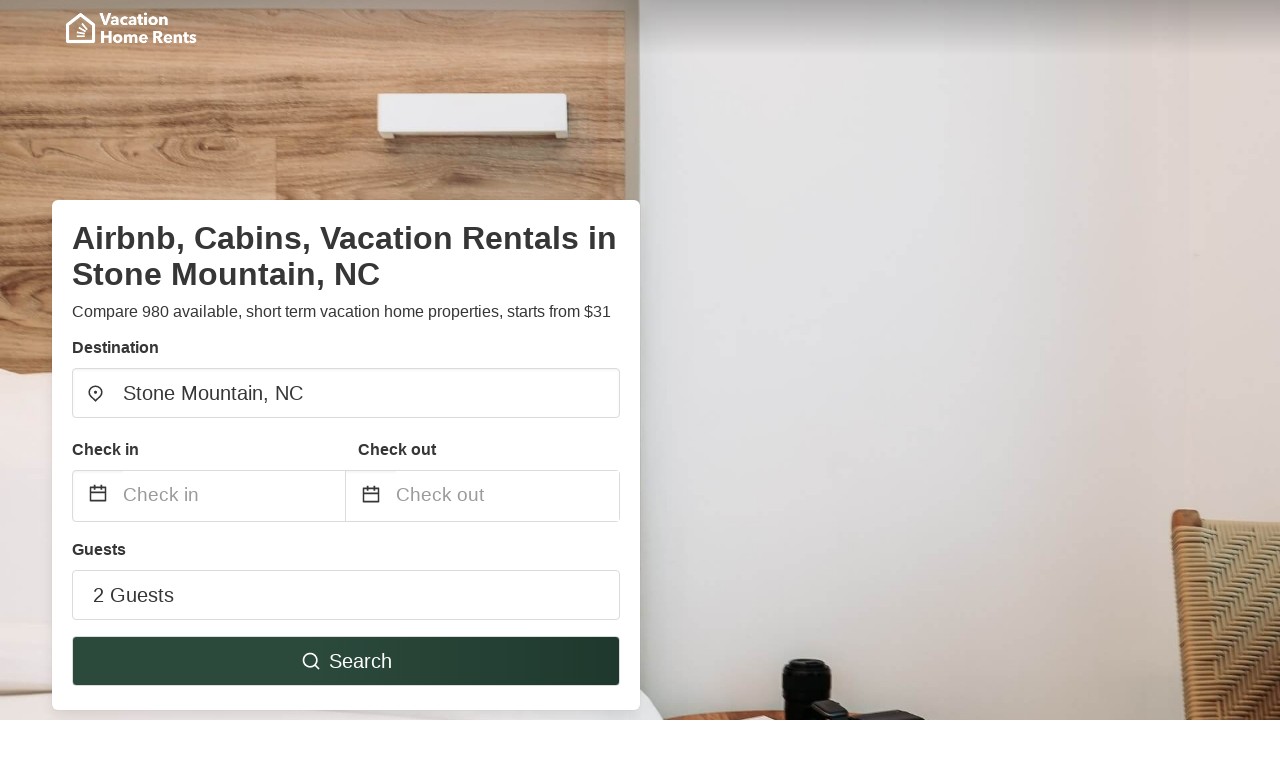

--- FILE ---
content_type: text/html
request_url: https://www.vacationhomerents.com/stone-mountain-nc
body_size: 76370
content:
<!DOCTYPE html><html lang="en"><head><script async="" src="https://www.googletagmanager.com/gtag/js?id=G-Y9DHHTW32H"></script><script>window.dataLayer = window.dataLayer || [];
                function gtag(){dataLayer.push(arguments);}
                gtag('js', new Date());

                gtag('config', 'G-Y9DHHTW32H');</script><meta charSet="utf-8"/><meta name="viewport" content="width=device-width, initial-scale=1.0"/><title>Airbnb, Cabins, Vacation Rentals in Stone Mountain, NC from $31 | VacationHomeRents</title><meta name="title" content="Airbnb, Cabins, Vacation Rentals in Stone Mountain, NC from $31 | VacationHomeRents"/><meta name="description" content="From $31/night - Compare 980 airbnb, vacation cabin &amp; house rentals in Stone Mountain, NC area! Find best cheap deals easily &amp; save up to 70% with VacationHomeRents."/><link rel="canonical" href="https://www.vacationhomerents.com/stone-mountain-nc"/><link rel="icon" type="image/x-icon" href="https://vhr-public.s3.us-west-2.amazonaws.com/logos/shared/vhr-favicon/favicon.ico"/><link rel="icon" type="image/png" href="https://vhr-public.s3.us-west-2.amazonaws.com/logos/shared/vhr-favicon/favicon-32x32.png" sizes="32x32"/><link rel="icon" type="image/png" href="https://vhr-public.s3.us-west-2.amazonaws.com/logos/shared/vhr-favicon/favicon-16x16.png" sizes="16x16"/><meta property="og:title" content="Airbnb, Cabins, Vacation Rentals in Stone Mountain, NC from $31 | VacationHomeRents"/><meta property="og:description" content="From $31/night - Compare 980 airbnb, vacation cabin &amp; house rentals in Stone Mountain, NC area! Find best cheap deals easily &amp; save up to 70% with VacationHomeRents."/><meta name="agd-partner-manual-verification"/><meta name="next-head-count" content="14"/><link rel="preload" href="/_next/static/css/09b51551a1dee98fd52f.css" as="style"/><link rel="stylesheet" href="/_next/static/css/09b51551a1dee98fd52f.css"/><link rel="preload" href="/_next/static/css/baeaa0c79a50d7adec47.css" as="style"/><link rel="stylesheet" href="/_next/static/css/baeaa0c79a50d7adec47.css"/><link rel="preload" href="/_next/static/chunks/main-d4df3cd2b38c1db3cb56.js" as="script"/><link rel="preload" href="/_next/static/chunks/webpack-3ebd2e4c5f70455fd5df.js" as="script"/><link rel="preload" href="/_next/static/chunks/framework.b253b3073c52263d0437.js" as="script"/><link rel="preload" href="/_next/static/chunks/36e48897.86997c975d91371e6ba3.js" as="script"/><link rel="preload" href="/_next/static/chunks/commons.88ae839944f595391cb8.js" as="script"/><link rel="preload" href="/_next/static/chunks/pages/_app-f5b954e96be545996281.js" as="script"/><link rel="preload" href="/_next/static/chunks/62cf2826.4db01173ba49bdcd0676.js" as="script"/><link rel="preload" href="/_next/static/chunks/a29ae703.1f4aba1e12321f56e7f1.js" as="script"/><link rel="preload" href="/_next/static/chunks/4c744e84.30dcdc950a365763ac65.js" as="script"/><link rel="preload" href="/_next/static/chunks/c8eae200.8e6749ae539e1e2c5ab1.js" as="script"/><link rel="preload" href="/_next/static/chunks/fe31f82c.1d4d7c27e449e33f54b1.js" as="script"/><link rel="preload" href="/_next/static/chunks/29107295.ae8513df729d18f6a62a.js" as="script"/><link rel="preload" href="/_next/static/chunks/pages/%5Bmc-slug%5D-7c4d7447e33aca774526.js" as="script"/></head><body><div id="__next"><section class="hero is-medium is-bold" style="background-image:url(https://vhr-public.s3.us-west-2.amazonaws.com/images/landings/image_placeholder_32.jpeg);background-size:cover;background-position:center"><div class="hero-head"><nav class="navbar-gradient-background navbar"><div class="container"><div class="navbar-brand"><a class="navbar-item navbar-logo" href="/"><img src="https://vhr-public.s3.us-west-2.amazonaws.com/logos/us/us_text_white.png" alt="Logo"/></a></div></div></nav></div><div class="hero-body"><div class="container"><div class="row"><div class="columns"><div class="column is-half-desktop is-two-third-tablet is-fullwidth-mobile px-0"><div class="box search-box"><h1 class="title has-text-dark pb-0 mb-2">Airbnb, Cabins, Vacation Rentals in Stone Mountain, NC</h1><p class="has-text-dark">Compare 980 available, short term vacation home properties, starts from $31</p><div class="section py-1 pt-3 px-0"><div class="row pb-2"><div class="field"><label class="label">Destination</label><div class="control has-icons-left"><div role="combobox" aria-haspopup="listbox" aria-owns="react-autowhatever-1" aria-expanded="false" class="react-autosuggest__container"><div><input type="text" value="Stone Mountain, NC" autoComplete="off" aria-autocomplete="list" aria-controls="react-autowhatever-1" class="input is-medium" placeholder="Stone Mountain, NC"/></div><div id="react-autowhatever-1" role="listbox" class="autocomplete-dropdown-container rounded-corner" style="position:absolute;top:110%;left:0;width:100%;box-shadow:0px 6px 16px rgba(0, 0, 0, 0.12);background-color:white;z-index:999"></div></div><span class="icon is-left has-text-dark map-icon-vertical-center"><svg stroke="currentColor" fill="currentColor" stroke-width="0" viewBox="0 0 24 24" height="1em" width="1em" xmlns="http://www.w3.org/2000/svg"><g><path fill="none" d="M0 0h24v24H0z"></path><path d="M12 23.728l-6.364-6.364a9 9 0 1 1 12.728 0L12 23.728zm4.95-7.778a7 7 0 1 0-9.9 0L12 20.9l4.95-4.95zM12 13a2 2 0 1 1 0-4 2 2 0 0 1 0 4z"></path></g></svg></span></div></div></div><div class="row pb-0"><div class="columns py-0 my-0 is-mobile"><div class="column is-half pb-2"><div class="field"><label class="label">Check in</label></div></div><div class="column is-half pb-2"><div class="field"><label class="label">Check out</label></div></div></div><div class="is-hidden-tablet"></div><div class="is-hidden-mobile"></div><div class="columns py-0 my-0"><div class="column is-full py-0 my-0 mc"><div class="DateRangePicker DateRangePicker_1"><div><div class="DateRangePickerInput DateRangePickerInput_1 DateRangePickerInput__withBorder DateRangePickerInput__withBorder_2"><button class="DateRangePickerInput_calendarIcon DateRangePickerInput_calendarIcon_1" type="button" aria-label="Interact with the calendar and add the check-in date for your trip."><svg stroke="currentColor" fill="currentColor" stroke-width="0" viewBox="0 0 24 24" class="has-text-dark calendar-icon" height="1em" width="1em" xmlns="http://www.w3.org/2000/svg"><g><path fill="none" d="M0 0h24v24H0z"></path><path d="M17 3h4a1 1 0 0 1 1 1v16a1 1 0 0 1-1 1H3a1 1 0 0 1-1-1V4a1 1 0 0 1 1-1h4V1h2v2h6V1h2v2zm-2 2H9v2H7V5H4v4h16V5h-3v2h-2V5zm5 6H4v8h16v-8z"></path></g></svg></button><div class="DateInput DateInput_1"><input type="text" class="DateInput_input DateInput_input_1" aria-label="Check in" id="startDate" name="startDate" value="" placeholder="Check in" autoComplete="off" aria-describedby="DateInput__screen-reader-message-startDate"/><p class="DateInput_screenReaderMessage DateInput_screenReaderMessage_1" id="DateInput__screen-reader-message-startDate">Navigate forward to interact with the calendar and select a date. Press the question mark key to get the keyboard shortcuts for changing dates.</p></div><div class="DateRangePickerInput_arrow DateRangePickerInput_arrow_1" aria-hidden="true" role="presentation"><svg stroke="currentColor" fill="currentColor" stroke-width="0" viewBox="0 0 24 24" class="has-text-dark calendar-icon-adjustment" height="1em" width="1em" xmlns="http://www.w3.org/2000/svg"><g><path fill="none" d="M0 0h24v24H0z"></path><path d="M17 3h4a1 1 0 0 1 1 1v16a1 1 0 0 1-1 1H3a1 1 0 0 1-1-1V4a1 1 0 0 1 1-1h4V1h2v2h6V1h2v2zm-2 2H9v2H7V5H4v4h16V5h-3v2h-2V5zm5 6H4v8h16v-8z"></path></g></svg></div><div class="DateInput DateInput_1"><input type="text" class="DateInput_input DateInput_input_1" aria-label="Check out" id="endDate" name="endDate" value="" placeholder="Check out" autoComplete="off" aria-describedby="DateInput__screen-reader-message-endDate"/><p class="DateInput_screenReaderMessage DateInput_screenReaderMessage_1" id="DateInput__screen-reader-message-endDate">Navigate backward to interact with the calendar and select a date. Press the question mark key to get the keyboard shortcuts for changing dates.</p></div></div></div></div></div></div></div><div class="row pb-0"><div class="field pt-4 is-full"><label class="label">Guests</label><button type="button" class="button is-medium is-fullwidth guest-picker-button">2 Guests</button></div></div><div class="row mt-4"><button class="button is-medium is-fullwidth mc-search-button has-text-white"><svg stroke="currentColor" fill="currentColor" stroke-width="0" viewBox="0 0 24 24" class="mr-2" height="1em" width="1em" xmlns="http://www.w3.org/2000/svg"><g><path fill="none" d="M0 0h24v24H0z"></path><path d="M18.031 16.617l4.283 4.282-1.415 1.415-4.282-4.283A8.96 8.96 0 0 1 11 20c-4.968 0-9-4.032-9-9s4.032-9 9-9 9 4.032 9 9a8.96 8.96 0 0 1-1.969 5.617zm-2.006-.742A6.977 6.977 0 0 0 18 11c0-3.868-3.133-7-7-7-3.868 0-7 3.132-7 7 0 3.867 3.132 7 7 7a6.977 6.977 0 0 0 4.875-1.975l.15-.15z"></path></g></svg>Search</button></div></div></div></div></div></div></div></div><div class="hero-foot"><nav class="tabs is-fullwidth"><div class="container"><ul><li class="is-active mc-hero-tab-active"><a><span class="has-text-theme-color" href="#">Hot Deals</span></a></li><li><a class="mc-hero-tab" href="#map"><span class="has-text-white">Map</span></a></li><li><a class="mc-hero-tab" href="#amenities"><span class="has-text-white">Amenities</span></a></li><li><a class="mc-hero-tab" href="#price-distribution"><span class="has-text-white">Price range</span></a></li><li><a class="mc-hero-tab" href="#faqs"><span class="has-text-white">Travel Guides &amp; FAQ</span></a></li></ul></div></nav></div></section><section class="section mb-0 pb-0"><div class="container"><h2 class="title">Find the best vacation rental</h2><div style="display:flex;flex-direction:row;align-items:center;overflow-x:auto;overflow-y:hidden"><div style="border-right:solid 1px #DEDEDE;margin-right:16px"><div><div class="has-text-dark has-text-weight-semibold mb-2 is-size-6">PRICE PER NIGHT</div><div style="display:flex;flex-direction:row"><a href="search?lat=36.3936557&amp;lon=-81.0439826&amp;page=1&amp;filters=%7B%22minPrice%22%3A0%2C%22maxPrice%22%3A100%7D" rel="nofollow noopener noreferrer"><div style="width:auto;white-space:nowrap;border-style:solid;border-width:1px;background-color:rgba(43, 74, 60, 1);color:white;min-width:80px;text-align:center" class="card py-2 px-4 mr-4 rounded-corner"><svg stroke="currentColor" fill="currentColor" stroke-width="0" viewBox="0 0 24 24" style="color:white;position:relative;top:2px" class="mr-2" height="1em" width="1em" xmlns="http://www.w3.org/2000/svg"><g><path fill="none" d="M0 0h24v24H0z"></path><path d="M18.031 16.617l4.283 4.282-1.415 1.415-4.282-4.283A8.96 8.96 0 0 1 11 20c-4.968 0-9-4.032-9-9s4.032-9 9-9 9 4.032 9 9a8.96 8.96 0 0 1-1.969 5.617zm-2.006-.742A6.977 6.977 0 0 0 18 11c0-3.868-3.133-7-7-7-3.868 0-7 3.132-7 7 0 3.867 3.132 7 7 7a6.977 6.977 0 0 0 4.875-1.975l.15-.15z"></path></g></svg>Up to $100</div></a><a href="search?lat=36.3936557&amp;lon=-81.0439826&amp;page=1&amp;filters=%7B%22minPrice%22%3A100%2C%22maxPrice%22%3A199%7D" rel="nofollow noopener noreferrer"><div style="width:auto;white-space:nowrap;border-style:solid;border-width:1px;background-color:rgba(43, 74, 60, 1);color:white;min-width:80px;text-align:center" class="card py-2 px-4 mr-4 rounded-corner"><svg stroke="currentColor" fill="currentColor" stroke-width="0" viewBox="0 0 24 24" style="color:white;position:relative;top:2px" class="mr-2" height="1em" width="1em" xmlns="http://www.w3.org/2000/svg"><g><path fill="none" d="M0 0h24v24H0z"></path><path d="M18.031 16.617l4.283 4.282-1.415 1.415-4.282-4.283A8.96 8.96 0 0 1 11 20c-4.968 0-9-4.032-9-9s4.032-9 9-9 9 4.032 9 9a8.96 8.96 0 0 1-1.969 5.617zm-2.006-.742A6.977 6.977 0 0 0 18 11c0-3.868-3.133-7-7-7-3.868 0-7 3.132-7 7 0 3.867 3.132 7 7 7a6.977 6.977 0 0 0 4.875-1.975l.15-.15z"></path></g></svg>$100 to $199</div></a><a href="search?lat=36.3936557&amp;lon=-81.0439826&amp;page=1&amp;filters=%7B%22minPrice%22%3A200%7D" rel="nofollow noopener noreferrer"><div style="width:auto;white-space:nowrap;border-style:solid;border-width:1px;background-color:rgba(43, 74, 60, 1);color:white;min-width:80px;text-align:center" class="card py-2 px-4 mr-4 rounded-corner"><svg stroke="currentColor" fill="currentColor" stroke-width="0" viewBox="0 0 24 24" style="color:white;position:relative;top:2px" class="mr-2" height="1em" width="1em" xmlns="http://www.w3.org/2000/svg"><g><path fill="none" d="M0 0h24v24H0z"></path><path d="M18.031 16.617l4.283 4.282-1.415 1.415-4.282-4.283A8.96 8.96 0 0 1 11 20c-4.968 0-9-4.032-9-9s4.032-9 9-9 9 4.032 9 9a8.96 8.96 0 0 1-1.969 5.617zm-2.006-.742A6.977 6.977 0 0 0 18 11c0-3.868-3.133-7-7-7-3.868 0-7 3.132-7 7 0 3.867 3.132 7 7 7a6.977 6.977 0 0 0 4.875-1.975l.15-.15z"></path></g></svg>From $200</div></a></div></div></div><div style="border-right:solid 1px #DEDEDE;margin-right:16px"><div><div class="has-text-dark has-text-weight-semibold mb-2 is-size-6">ACCOMMODATION TYPES</div><div style="display:flex;flex-direction:row"><a href="search?lat=36.3936557&amp;lon=-81.0439826&amp;page=1&amp;filters=%7B%22propertyType%22%3A%5B%22cabin%22%5D%7D" rel="nofollow noopener noreferrer"><div style="width:auto;white-space:nowrap;border-style:solid;border-width:1px;background-color:rgba(43, 74, 60, 1);color:white;min-width:80px;text-align:center" class="card py-2 px-4 mr-4 rounded-corner"><svg stroke="currentColor" fill="currentColor" stroke-width="0" viewBox="0 0 24 24" style="color:white;position:relative;top:2px" class="mr-2" height="1em" width="1em" xmlns="http://www.w3.org/2000/svg"><g><path fill="none" d="M0 0h24v24H0z"></path><path d="M18.031 16.617l4.283 4.282-1.415 1.415-4.282-4.283A8.96 8.96 0 0 1 11 20c-4.968 0-9-4.032-9-9s4.032-9 9-9 9 4.032 9 9a8.96 8.96 0 0 1-1.969 5.617zm-2.006-.742A6.977 6.977 0 0 0 18 11c0-3.868-3.133-7-7-7-3.868 0-7 3.132-7 7 0 3.867 3.132 7 7 7a6.977 6.977 0 0 0 4.875-1.975l.15-.15z"></path></g></svg>Cabin</div></a><a href="search?lat=36.3936557&amp;lon=-81.0439826&amp;page=1&amp;filters=%7B%22propertyType%22%3A%5B%22house%22%5D%7D" rel="nofollow noopener noreferrer"><div style="width:auto;white-space:nowrap;border-style:solid;border-width:1px;background-color:rgba(43, 74, 60, 1);color:white;min-width:80px;text-align:center" class="card py-2 px-4 mr-4 rounded-corner"><svg stroke="currentColor" fill="currentColor" stroke-width="0" viewBox="0 0 24 24" style="color:white;position:relative;top:2px" class="mr-2" height="1em" width="1em" xmlns="http://www.w3.org/2000/svg"><g><path fill="none" d="M0 0h24v24H0z"></path><path d="M18.031 16.617l4.283 4.282-1.415 1.415-4.282-4.283A8.96 8.96 0 0 1 11 20c-4.968 0-9-4.032-9-9s4.032-9 9-9 9 4.032 9 9a8.96 8.96 0 0 1-1.969 5.617zm-2.006-.742A6.977 6.977 0 0 0 18 11c0-3.868-3.133-7-7-7-3.868 0-7 3.132-7 7 0 3.867 3.132 7 7 7a6.977 6.977 0 0 0 4.875-1.975l.15-.15z"></path></g></svg>House</div></a><a href="search?lat=36.3936557&amp;lon=-81.0439826&amp;page=1&amp;filters=%7B%22propertyType%22%3A%5B%22cottage%22%5D%7D" rel="nofollow noopener noreferrer"><div style="width:auto;white-space:nowrap;border-style:solid;border-width:1px;background-color:rgba(43, 74, 60, 1);color:white;min-width:80px;text-align:center" class="card py-2 px-4 mr-4 rounded-corner"><svg stroke="currentColor" fill="currentColor" stroke-width="0" viewBox="0 0 24 24" style="color:white;position:relative;top:2px" class="mr-2" height="1em" width="1em" xmlns="http://www.w3.org/2000/svg"><g><path fill="none" d="M0 0h24v24H0z"></path><path d="M18.031 16.617l4.283 4.282-1.415 1.415-4.282-4.283A8.96 8.96 0 0 1 11 20c-4.968 0-9-4.032-9-9s4.032-9 9-9 9 4.032 9 9a8.96 8.96 0 0 1-1.969 5.617zm-2.006-.742A6.977 6.977 0 0 0 18 11c0-3.868-3.133-7-7-7-3.868 0-7 3.132-7 7 0 3.867 3.132 7 7 7a6.977 6.977 0 0 0 4.875-1.975l.15-.15z"></path></g></svg>Cottage</div></a></div></div></div><div><div><div class="has-text-dark has-text-weight-semibold mb-2 is-size-6">RATING</div><div style="display:flex;flex-direction:row"><a href="search?lat=36.3936557&amp;lon=-81.0439826&amp;page=1&amp;filters=%7B%22minRating%22%3A4.5%7D" rel="nofollow noopener noreferrer"><div style="width:auto;white-space:nowrap;border-style:solid;border-width:1px;background-color:rgba(43, 74, 60, 1);color:white;min-width:80px;text-align:center" class="card py-2 px-4 mr-4 rounded-corner"><svg stroke="currentColor" fill="currentColor" stroke-width="0" viewBox="0 0 24 24" style="color:white;position:relative;top:2px" class="mr-2" height="1em" width="1em" xmlns="http://www.w3.org/2000/svg"><g><path fill="none" d="M0 0h24v24H0z"></path><path d="M18.031 16.617l4.283 4.282-1.415 1.415-4.282-4.283A8.96 8.96 0 0 1 11 20c-4.968 0-9-4.032-9-9s4.032-9 9-9 9 4.032 9 9a8.96 8.96 0 0 1-1.969 5.617zm-2.006-.742A6.977 6.977 0 0 0 18 11c0-3.868-3.133-7-7-7-3.868 0-7 3.132-7 7 0 3.867 3.132 7 7 7a6.977 6.977 0 0 0 4.875-1.975l.15-.15z"></path></g></svg>Outstanding: 4.5+</div></a><a href="search?lat=36.3936557&amp;lon=-81.0439826&amp;page=1&amp;filters=%7B%22minRating%22%3A4%7D" rel="nofollow noopener noreferrer"><div style="width:auto;white-space:nowrap;border-style:solid;border-width:1px;background-color:rgba(43, 74, 60, 1);color:white;min-width:80px;text-align:center" class="card py-2 px-4 mr-4 rounded-corner"><svg stroke="currentColor" fill="currentColor" stroke-width="0" viewBox="0 0 24 24" style="color:white;position:relative;top:2px" class="mr-2" height="1em" width="1em" xmlns="http://www.w3.org/2000/svg"><g><path fill="none" d="M0 0h24v24H0z"></path><path d="M18.031 16.617l4.283 4.282-1.415 1.415-4.282-4.283A8.96 8.96 0 0 1 11 20c-4.968 0-9-4.032-9-9s4.032-9 9-9 9 4.032 9 9a8.96 8.96 0 0 1-1.969 5.617zm-2.006-.742A6.977 6.977 0 0 0 18 11c0-3.868-3.133-7-7-7-3.868 0-7 3.132-7 7 0 3.867 3.132 7 7 7a6.977 6.977 0 0 0 4.875-1.975l.15-.15z"></path></g></svg>Very Good: 4+</div></a><a href="search?lat=36.3936557&amp;lon=-81.0439826&amp;page=1&amp;filters=%7B%22minRating%22%3A3.5%7D" rel="nofollow noopener noreferrer"><div style="width:auto;white-space:nowrap;border-style:solid;border-width:1px;background-color:rgba(43, 74, 60, 1);color:white;min-width:80px;text-align:center" class="card py-2 px-4 mr-4 rounded-corner"><svg stroke="currentColor" fill="currentColor" stroke-width="0" viewBox="0 0 24 24" style="color:white;position:relative;top:2px" class="mr-2" height="1em" width="1em" xmlns="http://www.w3.org/2000/svg"><g><path fill="none" d="M0 0h24v24H0z"></path><path d="M18.031 16.617l4.283 4.282-1.415 1.415-4.282-4.283A8.96 8.96 0 0 1 11 20c-4.968 0-9-4.032-9-9s4.032-9 9-9 9 4.032 9 9a8.96 8.96 0 0 1-1.969 5.617zm-2.006-.742A6.977 6.977 0 0 0 18 11c0-3.868-3.133-7-7-7-3.868 0-7 3.132-7 7 0 3.867 3.132 7 7 7a6.977 6.977 0 0 0 4.875-1.975l.15-.15z"></path></g></svg>Good: 3.5+</div></a></div></div></div></div></div></section><section class="section"><div class="container"><div style="display:flex;flex-direction:row;align-items:center;justify-content:flex-start;margin-bottom:8px"><span style="padding-right:8px;color:#FFC039;font-size:18px"><svg stroke="currentColor" fill="currentColor" stroke-width="0" viewBox="0 0 320 512" height="1em" width="1em" xmlns="http://www.w3.org/2000/svg"><path d="M296 160H180.6l42.6-129.8C227.2 15 215.7 0 200 0H56C44 0 33.8 8.9 32.2 20.8l-32 240C-1.7 275.2 9.5 288 24 288h118.7L96.6 482.5c-3.6 15.2 8 29.5 23.3 29.5 8.4 0 16.4-4.4 20.8-12l176-304c9.3-15.9-2.2-36-20.7-36z"></path></svg></span><h3 class="subtitle has-text-theme-color">Save Up To 65%</h3></div><h2 class="title">Airbnb, Vacation rentals and hotel deals in Stone Mountain, NC</h2><div class="columns is-multiline"><div class="column is-one-quarter-widescreen is-one-third-desktop is-half-tablet"><div style="height:100%;display:flex;flex-direction:column;cursor:pointer" class="property-call-for-action-highlighter"><div class="carousel"><figure class="image has-ratio" style="position:relative"><div class="horizontalSlider___281Ls carousel__slider carousel__slider--horizontal" aria-live="polite" aria-label="slider" tabindex="0" role="listbox"><div class="carousel__slider-tray-wrapper carousel__slider-tray-wrap--horizontal"><div class="sliderTray___-vHFQ sliderAnimation___300FY carousel__slider-tray carousel__slider-tray--horizontal" style="width:400%;transform:translateX(0%) translateX(0px);flex-direction:row"><div tabindex="0" aria-selected="true" aria-label="slide" role="option" class="slide___3-Nqo slideHorizontal___1NzNV carousel__slide carousel__slide--visible" style="width:25%;padding-bottom:16.666666666666668%"><div class="slideInner___2mfX9 carousel__inner-slide"><figure class="image has-ratio is-3by2"><img class="rounded-corner image-fit image-background" src="https://images.trvl-media.com/lodging/77000000/76740000/76735100/76735066/08c35407.jpg?impolicy=fcrop&amp;w=1000&amp;h=666&amp;quality=medium" alt="Luxury cabin 1 min to downtown Sparta &amp; close to Stone Mountain State Park" loading="lazy"/></figure></div></div><div tabindex="-1" aria-selected="false" aria-label="slide" role="option" class="slide___3-Nqo slideHorizontal___1NzNV carousel__slide carousel__slide--hidden" style="width:25%;padding-bottom:16.666666666666668%"><div class="slideInner___2mfX9 carousel__inner-slide"><figure class="image has-ratio is-3by2"><img class="rounded-corner image-fit image-background" src="https://images.trvl-media.com/lodging/77000000/76740000/76735100/76735066/80fb40f9.jpg?impolicy=fcrop&amp;w=1000&amp;h=666&amp;quality=medium" alt="Luxury cabin 1 min to downtown Sparta &amp; close to Stone Mountain State Park" loading="lazy"/></figure></div></div><div tabindex="-1" aria-selected="false" aria-label="slide" role="option" class="slide___3-Nqo slideHorizontal___1NzNV carousel__slide carousel__slide--hidden" style="width:25%;padding-bottom:16.666666666666668%"><div class="slideInner___2mfX9 carousel__inner-slide"><figure class="image has-ratio is-3by2"><img class="rounded-corner image-fit image-background" src="https://images.trvl-media.com/lodging/77000000/76740000/76735100/76735066/76a4d18b.jpg?impolicy=fcrop&amp;w=1000&amp;h=666&amp;quality=medium" alt="Luxury cabin 1 min to downtown Sparta &amp; close to Stone Mountain State Park" loading="lazy"/></figure></div></div><div tabindex="-1" aria-selected="false" aria-label="slide" role="option" class="slide___3-Nqo slideHorizontal___1NzNV carousel__slide carousel__slide--hidden" style="width:25%;padding-bottom:16.666666666666668%"><div class="slideInner___2mfX9 carousel__inner-slide"><figure class="image has-ratio is-3by2"><img class="rounded-corner image-fit image-background" src="https://images.trvl-media.com/lodging/77000000/76740000/76735100/76735066/6946d4b5.jpg?impolicy=fcrop&amp;w=1000&amp;h=666&amp;quality=medium" alt="Luxury cabin 1 min to downtown Sparta &amp; close to Stone Mountain State Park" loading="lazy"/></figure></div></div></div></div></div><button type="button" aria-label="previous" class="buttonBack___1mlaL carousel__back-button" disabled="" style="height:28px;width:28px;position:absolute;top:50%;left:4px;transform:translateY(-50%);background-color:white;opacity:0.8;border:white;border-radius:50%"><div style="width:100%;height:100%;display:flex;flex-direction:column;align-items:center;justify-content:center"><svg stroke="currentColor" fill="currentColor" stroke-width="0" viewBox="0 0 320 512" style="color:black;font-size:16px" height="1em" width="1em" xmlns="http://www.w3.org/2000/svg"><path d="M34.52 239.03L228.87 44.69c9.37-9.37 24.57-9.37 33.94 0l22.67 22.67c9.36 9.36 9.37 24.52.04 33.9L131.49 256l154.02 154.75c9.34 9.38 9.32 24.54-.04 33.9l-22.67 22.67c-9.37 9.37-24.57 9.37-33.94 0L34.52 272.97c-9.37-9.37-9.37-24.57 0-33.94z"></path></svg></div></button><button type="button" aria-label="next" class="buttonNext___2mOCa carousel__next-button" style="height:28px;width:28px;position:absolute;top:50%;right:4px;transform:translateY(-50%);background-color:white;opacity:0.8;border:white;border-radius:50%"><div style="width:100%;height:100%;display:flex;flex-direction:column;align-items:center;justify-content:center"><svg stroke="currentColor" fill="currentColor" stroke-width="0" viewBox="0 0 320 512" style="color:black;font-size:16px" height="1em" width="1em" xmlns="http://www.w3.org/2000/svg"><path d="M285.476 272.971L91.132 467.314c-9.373 9.373-24.569 9.373-33.941 0l-22.667-22.667c-9.357-9.357-9.375-24.522-.04-33.901L188.505 256 34.484 101.255c-9.335-9.379-9.317-24.544.04-33.901l22.667-22.667c9.373-9.373 24.569-9.373 33.941 0L285.475 239.03c9.373 9.372 9.373 24.568.001 33.941z"></path></svg></div></button><div style="position:absolute;bottom:4px;left:4px;border-radius:4px;background-color:rgba(255, 255, 255, 0.85);padding:4px 8px;display:flex;flex-direction:row;align-items:center;justify-content:center;font-size:14px" class="has-text-dark is-hidden"><svg stroke="currentColor" fill="currentColor" stroke-width="0" viewBox="0 0 320 512" class="mr-1" height="1em" width="1em" xmlns="http://www.w3.org/2000/svg"><path d="M296 160H180.6l42.6-129.8C227.2 15 215.7 0 200 0H56C44 0 33.8 8.9 32.2 20.8l-32 240C-1.7 275.2 9.5 288 24 288h118.7L96.6 482.5c-3.6 15.2 8 29.5 23.3 29.5 8.4 0 16.4-4.4 20.8-12l176-304c9.3-15.9-2.2-36-20.7-36z"></path></svg></div></figure></div><div style="padding-top:8px;flex:1;display:flex;flex-direction:column;justify-content:space-between"><div><span style="font-size:14px;line-height:16pt;vertical-align:center;margin-bottom:4px" class="has-text-dark mr-1"><svg stroke="currentColor" fill="currentColor" stroke-width="0" viewBox="0 0 576 512" style="color:rgba(255, 55, 91, 1);position:relative;top:1px;margin-right:4px" height="1em" width="1em" xmlns="http://www.w3.org/2000/svg"><path d="M259.3 17.8L194 150.2 47.9 171.5c-26.2 3.8-36.7 36.1-17.7 54.6l105.7 103-25 145.5c-4.5 26.3 23.2 46 46.4 33.7L288 439.6l130.7 68.7c23.2 12.2 50.9-7.4 46.4-33.7l-25-145.5 105.7-103c19-18.5 8.5-50.8-17.7-54.6L382 150.2 316.7 17.8c-11.7-23.6-45.6-23.9-57.4 0z"></path></svg>9.8<!-- --> (<!-- -->20<!-- --> <!-- -->reviews<!-- -->)</span><div style="font-size:16px" class="has-text-dark">Luxury cabin 1 min to downtown Sparta &amp; close to Stone Mountain State Park</div><div style="font-size:14px;line-height:16pt" class="has-text-grey">Cottage · 2 Guests · 1 Bedroom</div></div><div style="margin-top:4px;font-size:16px;display:flex;flex-direction:row;align-items:flex-end;justify-content:space-between" class="has-text-dark"><div><div></div><div><b>$119</b> <!-- -->/night<span class="has-text-dark is-size-6">*</span></div></div><img src="https://firebasestorage.googleapis.com/v0/b/vacationhomerents-stage.appspot.com/o/vrbo_logo.png?alt=media&amp;token=3478aed1-e93a-4d35-be72-86c673afe30e" style="height:16px;max-width:72px;object-fit:contain"/></div></div><div style="margin-top:8px;margin-bottom:8px" class="property-call-for-action-button">View deal</div></div></div><div class="column is-one-quarter-widescreen is-one-third-desktop is-half-tablet"><div style="height:100%;display:flex;flex-direction:column;cursor:pointer" class="property-call-for-action-highlighter"><div class="carousel"><figure class="image has-ratio" style="position:relative"><div class="horizontalSlider___281Ls carousel__slider carousel__slider--horizontal" aria-live="polite" aria-label="slider" tabindex="0" role="listbox"><div class="carousel__slider-tray-wrapper carousel__slider-tray-wrap--horizontal"><div class="sliderTray___-vHFQ sliderAnimation___300FY carousel__slider-tray carousel__slider-tray--horizontal" style="width:400%;transform:translateX(0%) translateX(0px);flex-direction:row"><div tabindex="0" aria-selected="true" aria-label="slide" role="option" class="slide___3-Nqo slideHorizontal___1NzNV carousel__slide carousel__slide--visible" style="width:25%;padding-bottom:16.666666666666668%"><div class="slideInner___2mfX9 carousel__inner-slide"><figure class="image has-ratio is-3by2"><img class="rounded-corner image-fit image-background" src="https://images.trvl-media.com/lodging/1000000/30000/25500/25441/21abdd98.jpg?impolicy=fcrop&amp;w=1000&amp;h=666&amp;quality=medium" alt="Holiday Inn Express Wilkesboro, an IHG Hotel" loading="lazy"/></figure></div></div><div tabindex="-1" aria-selected="false" aria-label="slide" role="option" class="slide___3-Nqo slideHorizontal___1NzNV carousel__slide carousel__slide--hidden" style="width:25%;padding-bottom:16.666666666666668%"><div class="slideInner___2mfX9 carousel__inner-slide"><figure class="image has-ratio is-3by2"><img class="rounded-corner image-fit image-background" src="https://images.trvl-media.com/lodging/1000000/30000/25500/25441/e552ec84.jpg?impolicy=fcrop&amp;w=1000&amp;h=666&amp;quality=medium" alt="Holiday Inn Express Wilkesboro, an IHG Hotel" loading="lazy"/></figure></div></div><div tabindex="-1" aria-selected="false" aria-label="slide" role="option" class="slide___3-Nqo slideHorizontal___1NzNV carousel__slide carousel__slide--hidden" style="width:25%;padding-bottom:16.666666666666668%"><div class="slideInner___2mfX9 carousel__inner-slide"><figure class="image has-ratio is-3by2"><img class="rounded-corner image-fit image-background" src="https://images.trvl-media.com/lodging/1000000/30000/25500/25441/b5958560.jpg?impolicy=fcrop&amp;w=1000&amp;h=666&amp;quality=medium" alt="Holiday Inn Express Wilkesboro, an IHG Hotel" loading="lazy"/></figure></div></div><div tabindex="-1" aria-selected="false" aria-label="slide" role="option" class="slide___3-Nqo slideHorizontal___1NzNV carousel__slide carousel__slide--hidden" style="width:25%;padding-bottom:16.666666666666668%"><div class="slideInner___2mfX9 carousel__inner-slide"><figure class="image has-ratio is-3by2"><img class="rounded-corner image-fit image-background" src="https://images.trvl-media.com/lodging/1000000/30000/25500/25441/f3c44034.jpg?impolicy=fcrop&amp;w=1000&amp;h=666&amp;quality=medium" alt="Holiday Inn Express Wilkesboro, an IHG Hotel" loading="lazy"/></figure></div></div></div></div></div><button type="button" aria-label="previous" class="buttonBack___1mlaL carousel__back-button" disabled="" style="height:28px;width:28px;position:absolute;top:50%;left:4px;transform:translateY(-50%);background-color:white;opacity:0.8;border:white;border-radius:50%"><div style="width:100%;height:100%;display:flex;flex-direction:column;align-items:center;justify-content:center"><svg stroke="currentColor" fill="currentColor" stroke-width="0" viewBox="0 0 320 512" style="color:black;font-size:16px" height="1em" width="1em" xmlns="http://www.w3.org/2000/svg"><path d="M34.52 239.03L228.87 44.69c9.37-9.37 24.57-9.37 33.94 0l22.67 22.67c9.36 9.36 9.37 24.52.04 33.9L131.49 256l154.02 154.75c9.34 9.38 9.32 24.54-.04 33.9l-22.67 22.67c-9.37 9.37-24.57 9.37-33.94 0L34.52 272.97c-9.37-9.37-9.37-24.57 0-33.94z"></path></svg></div></button><button type="button" aria-label="next" class="buttonNext___2mOCa carousel__next-button" style="height:28px;width:28px;position:absolute;top:50%;right:4px;transform:translateY(-50%);background-color:white;opacity:0.8;border:white;border-radius:50%"><div style="width:100%;height:100%;display:flex;flex-direction:column;align-items:center;justify-content:center"><svg stroke="currentColor" fill="currentColor" stroke-width="0" viewBox="0 0 320 512" style="color:black;font-size:16px" height="1em" width="1em" xmlns="http://www.w3.org/2000/svg"><path d="M285.476 272.971L91.132 467.314c-9.373 9.373-24.569 9.373-33.941 0l-22.667-22.667c-9.357-9.357-9.375-24.522-.04-33.901L188.505 256 34.484 101.255c-9.335-9.379-9.317-24.544.04-33.901l22.667-22.667c9.373-9.373 24.569-9.373 33.941 0L285.475 239.03c9.373 9.372 9.373 24.568.001 33.941z"></path></svg></div></button><div style="position:absolute;bottom:4px;left:4px;border-radius:4px;background-color:rgba(255, 255, 255, 0.85);padding:4px 8px;display:flex;flex-direction:row;align-items:center;justify-content:center;font-size:14px" class="has-text-dark is-hidden"><svg stroke="currentColor" fill="currentColor" stroke-width="0" viewBox="0 0 320 512" class="mr-1" height="1em" width="1em" xmlns="http://www.w3.org/2000/svg"><path d="M296 160H180.6l42.6-129.8C227.2 15 215.7 0 200 0H56C44 0 33.8 8.9 32.2 20.8l-32 240C-1.7 275.2 9.5 288 24 288h118.7L96.6 482.5c-3.6 15.2 8 29.5 23.3 29.5 8.4 0 16.4-4.4 20.8-12l176-304c9.3-15.9-2.2-36-20.7-36z"></path></svg></div></figure></div><div style="padding-top:8px;flex:1;display:flex;flex-direction:column;justify-content:space-between"><div><span style="font-size:14px;line-height:16pt;vertical-align:center;margin-bottom:4px" class="has-text-dark mr-1"><svg stroke="currentColor" fill="currentColor" stroke-width="0" viewBox="0 0 576 512" style="color:rgba(255, 55, 91, 1);position:relative;top:1px;margin-right:4px" height="1em" width="1em" xmlns="http://www.w3.org/2000/svg"><path d="M259.3 17.8L194 150.2 47.9 171.5c-26.2 3.8-36.7 36.1-17.7 54.6l105.7 103-25 145.5c-4.5 26.3 23.2 46 46.4 33.7L288 439.6l130.7 68.7c23.2 12.2 50.9-7.4 46.4-33.7l-25-145.5 105.7-103c19-18.5 8.5-50.8-17.7-54.6L382 150.2 316.7 17.8c-11.7-23.6-45.6-23.9-57.4 0z"></path></svg>9.0<!-- --> (<!-- -->415<!-- --> <!-- -->reviews<!-- -->)</span><div style="font-size:16px" class="has-text-dark">Holiday Inn Express Wilkesboro, an IHG Hotel</div><div style="font-size:14px;line-height:16pt" class="has-text-grey">Hotel · 2 Guests · 1 Bedroom</div></div><div style="margin-top:4px;font-size:16px;display:flex;flex-direction:row;align-items:flex-end;justify-content:space-between" class="has-text-dark"><div><div></div><div><b>$121</b> <!-- -->/night</div></div><img src="https://storage.googleapis.com/vhr-gcp-usa/logos/expedia-logo.png" style="height:16px;max-width:72px;object-fit:contain"/></div></div><div style="margin-top:8px;margin-bottom:8px" class="property-call-for-action-button">View deal</div></div></div><div class="column is-one-quarter-widescreen is-one-third-desktop is-half-tablet"><div style="height:100%;display:flex;flex-direction:column;cursor:pointer" class="property-call-for-action-highlighter"><div class="carousel"><figure class="image has-ratio" style="position:relative"><div class="horizontalSlider___281Ls carousel__slider carousel__slider--horizontal" aria-live="polite" aria-label="slider" tabindex="0" role="listbox"><div class="carousel__slider-tray-wrapper carousel__slider-tray-wrap--horizontal"><div class="sliderTray___-vHFQ sliderAnimation___300FY carousel__slider-tray carousel__slider-tray--horizontal" style="width:400%;transform:translateX(0%) translateX(0px);flex-direction:row"><div tabindex="0" aria-selected="true" aria-label="slide" role="option" class="slide___3-Nqo slideHorizontal___1NzNV carousel__slide carousel__slide--visible" style="width:25%;padding-bottom:16.666666666666668%"><div class="slideInner___2mfX9 carousel__inner-slide"><figure class="image has-ratio is-3by2"><img class="rounded-corner image-fit image-background" src="https://q-xx.bstatic.com/xdata/images/hotel/max500/264129296.jpg?k=fc4a818b49c253013f0b4d26c1f16ef14d4041e555441574cb1a55b5ce277d55&amp;o=" alt="Best Western Plus Yadkin Valley Inn &amp; Suites" loading="lazy"/></figure></div></div><div tabindex="-1" aria-selected="false" aria-label="slide" role="option" class="slide___3-Nqo slideHorizontal___1NzNV carousel__slide carousel__slide--hidden" style="width:25%;padding-bottom:16.666666666666668%"><div class="slideInner___2mfX9 carousel__inner-slide"><figure class="image has-ratio is-3by2"><img class="rounded-corner image-fit image-background" src="https://q-xx.bstatic.com/xdata/images/hotel/max500/172564144.jpg?k=dda988ffb6aae9f344982cc6394e094af8ae719007a7a96d8878c87d0927fbec&amp;o=" alt="Best Western Plus Yadkin Valley Inn &amp; Suites" loading="lazy"/></figure></div></div><div tabindex="-1" aria-selected="false" aria-label="slide" role="option" class="slide___3-Nqo slideHorizontal___1NzNV carousel__slide carousel__slide--hidden" style="width:25%;padding-bottom:16.666666666666668%"><div class="slideInner___2mfX9 carousel__inner-slide"><figure class="image has-ratio is-3by2"><img class="rounded-corner image-fit image-background" src="https://q-xx.bstatic.com/xdata/images/hotel/max500/161950203.jpg?k=720b1a83fbe8553f38d3757f5bb414d7c516a354c272f76b2ca184ad6c7c0a79&amp;o=" alt="Best Western Plus Yadkin Valley Inn &amp; Suites" loading="lazy"/></figure></div></div><div tabindex="-1" aria-selected="false" aria-label="slide" role="option" class="slide___3-Nqo slideHorizontal___1NzNV carousel__slide carousel__slide--hidden" style="width:25%;padding-bottom:16.666666666666668%"><div class="slideInner___2mfX9 carousel__inner-slide"><figure class="image has-ratio is-3by2"><img class="rounded-corner image-fit image-background" src="https://q-xx.bstatic.com/xdata/images/hotel/max500/161950199.jpg?k=78d8a03a5fb92b9f0d6f9f8bb328c0602d78d590ff89a35734e78a4c2ad1f164&amp;o=" alt="Best Western Plus Yadkin Valley Inn &amp; Suites" loading="lazy"/></figure></div></div></div></div></div><button type="button" aria-label="previous" class="buttonBack___1mlaL carousel__back-button" disabled="" style="height:28px;width:28px;position:absolute;top:50%;left:4px;transform:translateY(-50%);background-color:white;opacity:0.8;border:white;border-radius:50%"><div style="width:100%;height:100%;display:flex;flex-direction:column;align-items:center;justify-content:center"><svg stroke="currentColor" fill="currentColor" stroke-width="0" viewBox="0 0 320 512" style="color:black;font-size:16px" height="1em" width="1em" xmlns="http://www.w3.org/2000/svg"><path d="M34.52 239.03L228.87 44.69c9.37-9.37 24.57-9.37 33.94 0l22.67 22.67c9.36 9.36 9.37 24.52.04 33.9L131.49 256l154.02 154.75c9.34 9.38 9.32 24.54-.04 33.9l-22.67 22.67c-9.37 9.37-24.57 9.37-33.94 0L34.52 272.97c-9.37-9.37-9.37-24.57 0-33.94z"></path></svg></div></button><button type="button" aria-label="next" class="buttonNext___2mOCa carousel__next-button" style="height:28px;width:28px;position:absolute;top:50%;right:4px;transform:translateY(-50%);background-color:white;opacity:0.8;border:white;border-radius:50%"><div style="width:100%;height:100%;display:flex;flex-direction:column;align-items:center;justify-content:center"><svg stroke="currentColor" fill="currentColor" stroke-width="0" viewBox="0 0 320 512" style="color:black;font-size:16px" height="1em" width="1em" xmlns="http://www.w3.org/2000/svg"><path d="M285.476 272.971L91.132 467.314c-9.373 9.373-24.569 9.373-33.941 0l-22.667-22.667c-9.357-9.357-9.375-24.522-.04-33.901L188.505 256 34.484 101.255c-9.335-9.379-9.317-24.544.04-33.901l22.667-22.667c9.373-9.373 24.569-9.373 33.941 0L285.475 239.03c9.373 9.372 9.373 24.568.001 33.941z"></path></svg></div></button><div style="position:absolute;bottom:4px;left:4px;border-radius:4px;background-color:rgba(255, 255, 255, 0.85);padding:4px 8px;display:flex;flex-direction:row;align-items:center;justify-content:center;font-size:14px" class="has-text-dark is-hidden"><svg stroke="currentColor" fill="currentColor" stroke-width="0" viewBox="0 0 320 512" class="mr-1" height="1em" width="1em" xmlns="http://www.w3.org/2000/svg"><path d="M296 160H180.6l42.6-129.8C227.2 15 215.7 0 200 0H56C44 0 33.8 8.9 32.2 20.8l-32 240C-1.7 275.2 9.5 288 24 288h118.7L96.6 482.5c-3.6 15.2 8 29.5 23.3 29.5 8.4 0 16.4-4.4 20.8-12l176-304c9.3-15.9-2.2-36-20.7-36z"></path></svg></div></figure></div><div style="padding-top:8px;flex:1;display:flex;flex-direction:column;justify-content:space-between"><div><span style="font-size:14px;line-height:16pt;vertical-align:center;margin-bottom:4px" class="has-text-dark mr-1"><svg stroke="currentColor" fill="currentColor" stroke-width="0" viewBox="0 0 576 512" style="color:rgba(255, 55, 91, 1);position:relative;top:1px;margin-right:4px" height="1em" width="1em" xmlns="http://www.w3.org/2000/svg"><path d="M259.3 17.8L194 150.2 47.9 171.5c-26.2 3.8-36.7 36.1-17.7 54.6l105.7 103-25 145.5c-4.5 26.3 23.2 46 46.4 33.7L288 439.6l130.7 68.7c23.2 12.2 50.9-7.4 46.4-33.7l-25-145.5 105.7-103c19-18.5 8.5-50.8-17.7-54.6L382 150.2 316.7 17.8c-11.7-23.6-45.6-23.9-57.4 0z"></path></svg>8.2<!-- --> (<!-- -->173<!-- --> <!-- -->reviews<!-- -->)</span><div style="font-size:16px" class="has-text-dark">Best Western Plus Yadkin Valley Inn &amp; Suites</div><div style="font-size:14px;line-height:16pt" class="has-text-grey">Hotel · 2 Guests · 1 Bedroom</div></div><div style="margin-top:4px;font-size:16px;display:flex;flex-direction:row;align-items:flex-end;justify-content:space-between" class="has-text-dark"><div><div></div><div><b>$97</b> <!-- -->/night</div></div><img src="https://storage.googleapis.com/vhr-gcp-usa/logos/expedia-logo.png" style="height:16px;max-width:72px;object-fit:contain"/></div></div><div style="margin-top:8px;margin-bottom:8px" class="property-call-for-action-button">View deal</div></div></div><div class="column is-one-quarter-widescreen is-one-third-desktop is-half-tablet"><div style="height:100%;display:flex;flex-direction:column;cursor:pointer" class="property-call-for-action-highlighter"><div class="carousel"><figure class="image has-ratio" style="position:relative"><div class="horizontalSlider___281Ls carousel__slider carousel__slider--horizontal" aria-live="polite" aria-label="slider" tabindex="0" role="listbox"><div class="carousel__slider-tray-wrapper carousel__slider-tray-wrap--horizontal"><div class="sliderTray___-vHFQ sliderAnimation___300FY carousel__slider-tray carousel__slider-tray--horizontal" style="width:400%;transform:translateX(0%) translateX(0px);flex-direction:row"><div tabindex="0" aria-selected="true" aria-label="slide" role="option" class="slide___3-Nqo slideHorizontal___1NzNV carousel__slide carousel__slide--visible" style="width:25%;padding-bottom:16.666666666666668%"><div class="slideInner___2mfX9 carousel__inner-slide"><figure class="image has-ratio is-3by2"><img class="rounded-corner image-fit image-background" src="https://images.trvl-media.com/lodging/77000000/76310000/76302800/76302721/ee8a250e.jpg?impolicy=fcrop&amp;w=1000&amp;h=666&amp;quality=medium" alt="Charming Riverfront Cabin w/ Yard &amp; Porch!" loading="lazy"/></figure></div></div><div tabindex="-1" aria-selected="false" aria-label="slide" role="option" class="slide___3-Nqo slideHorizontal___1NzNV carousel__slide carousel__slide--hidden" style="width:25%;padding-bottom:16.666666666666668%"><div class="slideInner___2mfX9 carousel__inner-slide"><figure class="image has-ratio is-3by2"><img class="rounded-corner image-fit image-background" src="https://images.trvl-media.com/lodging/77000000/76310000/76302800/76302721/482a1e05.jpg?impolicy=fcrop&amp;w=1000&amp;h=666&amp;quality=medium" alt="Charming Riverfront Cabin w/ Yard &amp; Porch!" loading="lazy"/></figure></div></div><div tabindex="-1" aria-selected="false" aria-label="slide" role="option" class="slide___3-Nqo slideHorizontal___1NzNV carousel__slide carousel__slide--hidden" style="width:25%;padding-bottom:16.666666666666668%"><div class="slideInner___2mfX9 carousel__inner-slide"><figure class="image has-ratio is-3by2"><img class="rounded-corner image-fit image-background" src="https://images.trvl-media.com/lodging/77000000/76310000/76302800/76302721/3503ac04.jpg?impolicy=fcrop&amp;w=1000&amp;h=666&amp;quality=medium" alt="Charming Riverfront Cabin w/ Yard &amp; Porch!" loading="lazy"/></figure></div></div><div tabindex="-1" aria-selected="false" aria-label="slide" role="option" class="slide___3-Nqo slideHorizontal___1NzNV carousel__slide carousel__slide--hidden" style="width:25%;padding-bottom:16.666666666666668%"><div class="slideInner___2mfX9 carousel__inner-slide"><figure class="image has-ratio is-3by2"><img class="rounded-corner image-fit image-background" src="https://images.trvl-media.com/lodging/77000000/76310000/76302800/76302721/0d1f2025.jpg?impolicy=fcrop&amp;w=1000&amp;h=666&amp;quality=medium" alt="Charming Riverfront Cabin w/ Yard &amp; Porch!" loading="lazy"/></figure></div></div></div></div></div><button type="button" aria-label="previous" class="buttonBack___1mlaL carousel__back-button" disabled="" style="height:28px;width:28px;position:absolute;top:50%;left:4px;transform:translateY(-50%);background-color:white;opacity:0.8;border:white;border-radius:50%"><div style="width:100%;height:100%;display:flex;flex-direction:column;align-items:center;justify-content:center"><svg stroke="currentColor" fill="currentColor" stroke-width="0" viewBox="0 0 320 512" style="color:black;font-size:16px" height="1em" width="1em" xmlns="http://www.w3.org/2000/svg"><path d="M34.52 239.03L228.87 44.69c9.37-9.37 24.57-9.37 33.94 0l22.67 22.67c9.36 9.36 9.37 24.52.04 33.9L131.49 256l154.02 154.75c9.34 9.38 9.32 24.54-.04 33.9l-22.67 22.67c-9.37 9.37-24.57 9.37-33.94 0L34.52 272.97c-9.37-9.37-9.37-24.57 0-33.94z"></path></svg></div></button><button type="button" aria-label="next" class="buttonNext___2mOCa carousel__next-button" style="height:28px;width:28px;position:absolute;top:50%;right:4px;transform:translateY(-50%);background-color:white;opacity:0.8;border:white;border-radius:50%"><div style="width:100%;height:100%;display:flex;flex-direction:column;align-items:center;justify-content:center"><svg stroke="currentColor" fill="currentColor" stroke-width="0" viewBox="0 0 320 512" style="color:black;font-size:16px" height="1em" width="1em" xmlns="http://www.w3.org/2000/svg"><path d="M285.476 272.971L91.132 467.314c-9.373 9.373-24.569 9.373-33.941 0l-22.667-22.667c-9.357-9.357-9.375-24.522-.04-33.901L188.505 256 34.484 101.255c-9.335-9.379-9.317-24.544.04-33.901l22.667-22.667c9.373-9.373 24.569-9.373 33.941 0L285.475 239.03c9.373 9.372 9.373 24.568.001 33.941z"></path></svg></div></button><div style="position:absolute;bottom:4px;left:4px;border-radius:4px;background-color:rgba(255, 255, 255, 0.85);padding:4px 8px;display:flex;flex-direction:row;align-items:center;justify-content:center;font-size:14px" class="has-text-dark is-hidden"><svg stroke="currentColor" fill="currentColor" stroke-width="0" viewBox="0 0 320 512" class="mr-1" height="1em" width="1em" xmlns="http://www.w3.org/2000/svg"><path d="M296 160H180.6l42.6-129.8C227.2 15 215.7 0 200 0H56C44 0 33.8 8.9 32.2 20.8l-32 240C-1.7 275.2 9.5 288 24 288h118.7L96.6 482.5c-3.6 15.2 8 29.5 23.3 29.5 8.4 0 16.4-4.4 20.8-12l176-304c9.3-15.9-2.2-36-20.7-36z"></path></svg></div></figure></div><div style="padding-top:8px;flex:1;display:flex;flex-direction:column;justify-content:space-between"><div><span style="font-size:14px;line-height:16pt;vertical-align:center;margin-bottom:4px" class="has-text-dark mr-1"><svg stroke="currentColor" fill="currentColor" stroke-width="0" viewBox="0 0 576 512" style="color:rgba(255, 55, 91, 1);position:relative;top:1px;margin-right:4px" height="1em" width="1em" xmlns="http://www.w3.org/2000/svg"><path d="M259.3 17.8L194 150.2 47.9 171.5c-26.2 3.8-36.7 36.1-17.7 54.6l105.7 103-25 145.5c-4.5 26.3 23.2 46 46.4 33.7L288 439.6l130.7 68.7c23.2 12.2 50.9-7.4 46.4-33.7l-25-145.5 105.7-103c19-18.5 8.5-50.8-17.7-54.6L382 150.2 316.7 17.8c-11.7-23.6-45.6-23.9-57.4 0z"></path></svg>9.4<!-- --> (<!-- -->14<!-- --> <!-- -->reviews<!-- -->)</span><div style="font-size:16px" class="has-text-dark">Charming Riverfront Cabin w/ Yard &amp; Porch!</div><div style="font-size:14px;line-height:16pt" class="has-text-grey">Cabin · 2 Guests · 1 Bedroom</div></div><div style="margin-top:4px;font-size:16px;display:flex;flex-direction:row;align-items:flex-end;justify-content:space-between" class="has-text-dark"><div><div></div><div><b>$113</b> <!-- -->/night<span class="has-text-dark is-size-6">*</span></div></div><img src="https://firebasestorage.googleapis.com/v0/b/vacationhomerents-stage.appspot.com/o/vrbo_logo.png?alt=media&amp;token=3478aed1-e93a-4d35-be72-86c673afe30e" style="height:16px;max-width:72px;object-fit:contain"/></div></div><div style="margin-top:8px;margin-bottom:8px" class="property-call-for-action-button">View deal</div></div></div><div class="column is-one-quarter-widescreen is-one-third-desktop is-half-tablet"><div style="height:100%;display:flex;flex-direction:column;cursor:pointer" class="property-call-for-action-highlighter"><div class="carousel"><figure class="image has-ratio" style="position:relative"><div class="horizontalSlider___281Ls carousel__slider carousel__slider--horizontal" aria-live="polite" aria-label="slider" tabindex="0" role="listbox"><div class="carousel__slider-tray-wrapper carousel__slider-tray-wrap--horizontal"><div class="sliderTray___-vHFQ sliderAnimation___300FY carousel__slider-tray carousel__slider-tray--horizontal" style="width:400%;transform:translateX(0%) translateX(0px);flex-direction:row"><div tabindex="0" aria-selected="true" aria-label="slide" role="option" class="slide___3-Nqo slideHorizontal___1NzNV carousel__slide carousel__slide--visible" style="width:25%;padding-bottom:16.666666666666668%"><div class="slideInner___2mfX9 carousel__inner-slide"><figure class="image has-ratio is-3by2"><img class="rounded-corner image-fit image-background" src="https://images.trvl-media.com/lodging/94000000/93240000/93236100/93236019/fa49a1b1.jpg?impolicy=fcrop&amp;w=1000&amp;h=666&amp;quality=medium" alt="Cozy Creekside Cabin, Fire Pit &amp; Close to New River, 10 acres &amp; Family Friendly" loading="lazy"/></figure></div></div><div tabindex="-1" aria-selected="false" aria-label="slide" role="option" class="slide___3-Nqo slideHorizontal___1NzNV carousel__slide carousel__slide--hidden" style="width:25%;padding-bottom:16.666666666666668%"><div class="slideInner___2mfX9 carousel__inner-slide"><figure class="image has-ratio is-3by2"><img class="rounded-corner image-fit image-background" src="https://images.trvl-media.com/lodging/94000000/93240000/93236100/93236019/47b6afa8.jpg?impolicy=fcrop&amp;w=1000&amp;h=666&amp;quality=medium" alt="Cozy Creekside Cabin, Fire Pit &amp; Close to New River, 10 acres &amp; Family Friendly" loading="lazy"/></figure></div></div><div tabindex="-1" aria-selected="false" aria-label="slide" role="option" class="slide___3-Nqo slideHorizontal___1NzNV carousel__slide carousel__slide--hidden" style="width:25%;padding-bottom:16.666666666666668%"><div class="slideInner___2mfX9 carousel__inner-slide"><figure class="image has-ratio is-3by2"><img class="rounded-corner image-fit image-background" src="https://images.trvl-media.com/lodging/94000000/93240000/93236100/93236019/4641f783.jpg?impolicy=fcrop&amp;w=1000&amp;h=666&amp;quality=medium" alt="Cozy Creekside Cabin, Fire Pit &amp; Close to New River, 10 acres &amp; Family Friendly" loading="lazy"/></figure></div></div><div tabindex="-1" aria-selected="false" aria-label="slide" role="option" class="slide___3-Nqo slideHorizontal___1NzNV carousel__slide carousel__slide--hidden" style="width:25%;padding-bottom:16.666666666666668%"><div class="slideInner___2mfX9 carousel__inner-slide"><figure class="image has-ratio is-3by2"><img class="rounded-corner image-fit image-background" src="https://images.trvl-media.com/lodging/94000000/93240000/93236100/93236019/0fd26ca9.jpg?impolicy=fcrop&amp;w=1000&amp;h=666&amp;quality=medium" alt="Cozy Creekside Cabin, Fire Pit &amp; Close to New River, 10 acres &amp; Family Friendly" loading="lazy"/></figure></div></div></div></div></div><button type="button" aria-label="previous" class="buttonBack___1mlaL carousel__back-button" disabled="" style="height:28px;width:28px;position:absolute;top:50%;left:4px;transform:translateY(-50%);background-color:white;opacity:0.8;border:white;border-radius:50%"><div style="width:100%;height:100%;display:flex;flex-direction:column;align-items:center;justify-content:center"><svg stroke="currentColor" fill="currentColor" stroke-width="0" viewBox="0 0 320 512" style="color:black;font-size:16px" height="1em" width="1em" xmlns="http://www.w3.org/2000/svg"><path d="M34.52 239.03L228.87 44.69c9.37-9.37 24.57-9.37 33.94 0l22.67 22.67c9.36 9.36 9.37 24.52.04 33.9L131.49 256l154.02 154.75c9.34 9.38 9.32 24.54-.04 33.9l-22.67 22.67c-9.37 9.37-24.57 9.37-33.94 0L34.52 272.97c-9.37-9.37-9.37-24.57 0-33.94z"></path></svg></div></button><button type="button" aria-label="next" class="buttonNext___2mOCa carousel__next-button" style="height:28px;width:28px;position:absolute;top:50%;right:4px;transform:translateY(-50%);background-color:white;opacity:0.8;border:white;border-radius:50%"><div style="width:100%;height:100%;display:flex;flex-direction:column;align-items:center;justify-content:center"><svg stroke="currentColor" fill="currentColor" stroke-width="0" viewBox="0 0 320 512" style="color:black;font-size:16px" height="1em" width="1em" xmlns="http://www.w3.org/2000/svg"><path d="M285.476 272.971L91.132 467.314c-9.373 9.373-24.569 9.373-33.941 0l-22.667-22.667c-9.357-9.357-9.375-24.522-.04-33.901L188.505 256 34.484 101.255c-9.335-9.379-9.317-24.544.04-33.901l22.667-22.667c9.373-9.373 24.569-9.373 33.941 0L285.475 239.03c9.373 9.372 9.373 24.568.001 33.941z"></path></svg></div></button><div style="position:absolute;bottom:4px;left:4px;border-radius:4px;background-color:rgba(255, 255, 255, 0.85);padding:4px 8px;display:flex;flex-direction:row;align-items:center;justify-content:center;font-size:14px" class="has-text-dark is-hidden"><svg stroke="currentColor" fill="currentColor" stroke-width="0" viewBox="0 0 320 512" class="mr-1" height="1em" width="1em" xmlns="http://www.w3.org/2000/svg"><path d="M296 160H180.6l42.6-129.8C227.2 15 215.7 0 200 0H56C44 0 33.8 8.9 32.2 20.8l-32 240C-1.7 275.2 9.5 288 24 288h118.7L96.6 482.5c-3.6 15.2 8 29.5 23.3 29.5 8.4 0 16.4-4.4 20.8-12l176-304c9.3-15.9-2.2-36-20.7-36z"></path></svg></div></figure></div><div style="padding-top:8px;flex:1;display:flex;flex-direction:column;justify-content:space-between"><div><div style="font-size:16px" class="has-text-dark">Cozy Creekside Cabin, Fire Pit &amp; Close to New River, 10 acres &amp; Family Friendly</div><div style="font-size:14px;line-height:16pt" class="has-text-grey">Holiday home · 2 Guests · 1 Bedroom</div></div><div style="margin-top:4px;font-size:16px;display:flex;flex-direction:row;align-items:flex-end;justify-content:space-between" class="has-text-dark"><div><div></div><div><b>$118</b> <!-- -->/night<span class="has-text-dark is-size-6">*</span></div></div><img src="https://firebasestorage.googleapis.com/v0/b/vacationhomerents-stage.appspot.com/o/vrbo_logo.png?alt=media&amp;token=3478aed1-e93a-4d35-be72-86c673afe30e" style="height:16px;max-width:72px;object-fit:contain"/></div></div><div style="margin-top:8px;margin-bottom:8px" class="property-call-for-action-button">View deal</div></div></div><div class="column is-one-quarter-widescreen is-one-third-desktop is-half-tablet"><div style="height:100%;display:flex;flex-direction:column;cursor:pointer" class="property-call-for-action-highlighter"><div class="carousel"><figure class="image has-ratio" style="position:relative"><div class="horizontalSlider___281Ls carousel__slider carousel__slider--horizontal" aria-live="polite" aria-label="slider" tabindex="0" role="listbox"><div class="carousel__slider-tray-wrapper carousel__slider-tray-wrap--horizontal"><div class="sliderTray___-vHFQ sliderAnimation___300FY carousel__slider-tray carousel__slider-tray--horizontal" style="width:400%;transform:translateX(0%) translateX(0px);flex-direction:row"><div tabindex="0" aria-selected="true" aria-label="slide" role="option" class="slide___3-Nqo slideHorizontal___1NzNV carousel__slide carousel__slide--visible" style="width:25%;padding-bottom:16.666666666666668%"><div class="slideInner___2mfX9 carousel__inner-slide"><figure class="image has-ratio is-3by2"><img class="rounded-corner image-fit image-background" src="https://images.trvl-media.com/lodging/93000000/92720000/92713500/92713404/b89bb893.jpg?impolicy=fcrop&amp;w=1000&amp;h=666&amp;quality=medium" alt="Private Riverfront Cabin" loading="lazy"/></figure></div></div><div tabindex="-1" aria-selected="false" aria-label="slide" role="option" class="slide___3-Nqo slideHorizontal___1NzNV carousel__slide carousel__slide--hidden" style="width:25%;padding-bottom:16.666666666666668%"><div class="slideInner___2mfX9 carousel__inner-slide"><figure class="image has-ratio is-3by2"><img class="rounded-corner image-fit image-background" src="https://images.trvl-media.com/lodging/93000000/92720000/92713500/92713404/3db50fff.jpg?impolicy=fcrop&amp;w=1000&amp;h=666&amp;quality=medium" alt="Private Riverfront Cabin" loading="lazy"/></figure></div></div><div tabindex="-1" aria-selected="false" aria-label="slide" role="option" class="slide___3-Nqo slideHorizontal___1NzNV carousel__slide carousel__slide--hidden" style="width:25%;padding-bottom:16.666666666666668%"><div class="slideInner___2mfX9 carousel__inner-slide"><figure class="image has-ratio is-3by2"><img class="rounded-corner image-fit image-background" src="https://images.trvl-media.com/lodging/93000000/92720000/92713500/92713404/ad54f2cd.jpg?impolicy=fcrop&amp;w=1000&amp;h=666&amp;quality=medium" alt="Private Riverfront Cabin" loading="lazy"/></figure></div></div><div tabindex="-1" aria-selected="false" aria-label="slide" role="option" class="slide___3-Nqo slideHorizontal___1NzNV carousel__slide carousel__slide--hidden" style="width:25%;padding-bottom:16.666666666666668%"><div class="slideInner___2mfX9 carousel__inner-slide"><figure class="image has-ratio is-3by2"><img class="rounded-corner image-fit image-background" src="https://images.trvl-media.com/lodging/93000000/92720000/92713500/92713404/08aa47eb.jpg?impolicy=fcrop&amp;w=1000&amp;h=666&amp;quality=medium" alt="Private Riverfront Cabin" loading="lazy"/></figure></div></div></div></div></div><button type="button" aria-label="previous" class="buttonBack___1mlaL carousel__back-button" disabled="" style="height:28px;width:28px;position:absolute;top:50%;left:4px;transform:translateY(-50%);background-color:white;opacity:0.8;border:white;border-radius:50%"><div style="width:100%;height:100%;display:flex;flex-direction:column;align-items:center;justify-content:center"><svg stroke="currentColor" fill="currentColor" stroke-width="0" viewBox="0 0 320 512" style="color:black;font-size:16px" height="1em" width="1em" xmlns="http://www.w3.org/2000/svg"><path d="M34.52 239.03L228.87 44.69c9.37-9.37 24.57-9.37 33.94 0l22.67 22.67c9.36 9.36 9.37 24.52.04 33.9L131.49 256l154.02 154.75c9.34 9.38 9.32 24.54-.04 33.9l-22.67 22.67c-9.37 9.37-24.57 9.37-33.94 0L34.52 272.97c-9.37-9.37-9.37-24.57 0-33.94z"></path></svg></div></button><button type="button" aria-label="next" class="buttonNext___2mOCa carousel__next-button" style="height:28px;width:28px;position:absolute;top:50%;right:4px;transform:translateY(-50%);background-color:white;opacity:0.8;border:white;border-radius:50%"><div style="width:100%;height:100%;display:flex;flex-direction:column;align-items:center;justify-content:center"><svg stroke="currentColor" fill="currentColor" stroke-width="0" viewBox="0 0 320 512" style="color:black;font-size:16px" height="1em" width="1em" xmlns="http://www.w3.org/2000/svg"><path d="M285.476 272.971L91.132 467.314c-9.373 9.373-24.569 9.373-33.941 0l-22.667-22.667c-9.357-9.357-9.375-24.522-.04-33.901L188.505 256 34.484 101.255c-9.335-9.379-9.317-24.544.04-33.901l22.667-22.667c9.373-9.373 24.569-9.373 33.941 0L285.475 239.03c9.373 9.372 9.373 24.568.001 33.941z"></path></svg></div></button><div style="position:absolute;bottom:4px;left:4px;border-radius:4px;background-color:rgba(255, 255, 255, 0.85);padding:4px 8px;display:flex;flex-direction:row;align-items:center;justify-content:center;font-size:14px" class="has-text-dark is-hidden"><svg stroke="currentColor" fill="currentColor" stroke-width="0" viewBox="0 0 320 512" class="mr-1" height="1em" width="1em" xmlns="http://www.w3.org/2000/svg"><path d="M296 160H180.6l42.6-129.8C227.2 15 215.7 0 200 0H56C44 0 33.8 8.9 32.2 20.8l-32 240C-1.7 275.2 9.5 288 24 288h118.7L96.6 482.5c-3.6 15.2 8 29.5 23.3 29.5 8.4 0 16.4-4.4 20.8-12l176-304c9.3-15.9-2.2-36-20.7-36z"></path></svg></div></figure></div><div style="padding-top:8px;flex:1;display:flex;flex-direction:column;justify-content:space-between"><div><span style="font-size:14px;line-height:16pt;vertical-align:center;margin-bottom:4px" class="has-text-dark mr-1"><svg stroke="currentColor" fill="currentColor" stroke-width="0" viewBox="0 0 576 512" style="color:rgba(255, 55, 91, 1);position:relative;top:1px;margin-right:4px" height="1em" width="1em" xmlns="http://www.w3.org/2000/svg"><path d="M259.3 17.8L194 150.2 47.9 171.5c-26.2 3.8-36.7 36.1-17.7 54.6l105.7 103-25 145.5c-4.5 26.3 23.2 46 46.4 33.7L288 439.6l130.7 68.7c23.2 12.2 50.9-7.4 46.4-33.7l-25-145.5 105.7-103c19-18.5 8.5-50.8-17.7-54.6L382 150.2 316.7 17.8c-11.7-23.6-45.6-23.9-57.4 0z"></path></svg>9.8<!-- --> (<!-- -->14<!-- --> <!-- -->reviews<!-- -->)</span><div style="font-size:16px" class="has-text-dark">Private Riverfront Cabin</div><div style="font-size:14px;line-height:16pt" class="has-text-grey">Cabin · 2 Guests · 1 Bedroom</div></div><div style="margin-top:4px;font-size:16px;display:flex;flex-direction:row;align-items:flex-end;justify-content:space-between" class="has-text-dark"><div><div></div><div><b>$124</b> <!-- -->/night<span class="has-text-dark is-size-6">*</span></div></div><img src="https://firebasestorage.googleapis.com/v0/b/vacationhomerents-stage.appspot.com/o/vrbo_logo.png?alt=media&amp;token=3478aed1-e93a-4d35-be72-86c673afe30e" style="height:16px;max-width:72px;object-fit:contain"/></div></div><div style="margin-top:8px;margin-bottom:8px" class="property-call-for-action-button">View deal</div></div></div><div class="column is-one-quarter-widescreen is-one-third-desktop is-half-tablet"><div style="height:100%;display:flex;flex-direction:column;cursor:pointer" class="property-call-for-action-highlighter"><div class="carousel"><figure class="image has-ratio" style="position:relative"><div class="horizontalSlider___281Ls carousel__slider carousel__slider--horizontal" aria-live="polite" aria-label="slider" tabindex="0" role="listbox"><div class="carousel__slider-tray-wrapper carousel__slider-tray-wrap--horizontal"><div class="sliderTray___-vHFQ sliderAnimation___300FY carousel__slider-tray carousel__slider-tray--horizontal" style="width:400%;transform:translateX(0%) translateX(0px);flex-direction:row"><div tabindex="0" aria-selected="true" aria-label="slide" role="option" class="slide___3-Nqo slideHorizontal___1NzNV carousel__slide carousel__slide--visible" style="width:25%;padding-bottom:16.666666666666668%"><div class="slideInner___2mfX9 carousel__inner-slide"><figure class="image has-ratio is-3by2"><img class="rounded-corner image-fit image-background" src="https://images.trvl-media.com/lodging/34000000/33910000/33906700/33906658/23872f15.jpg?impolicy=fcrop&amp;w=1000&amp;h=666&amp;quality=medium" alt="Jeremy&#x27;s Lodge Fireside Suite w/kitchenette" loading="lazy"/></figure></div></div><div tabindex="-1" aria-selected="false" aria-label="slide" role="option" class="slide___3-Nqo slideHorizontal___1NzNV carousel__slide carousel__slide--hidden" style="width:25%;padding-bottom:16.666666666666668%"><div class="slideInner___2mfX9 carousel__inner-slide"><figure class="image has-ratio is-3by2"><img class="rounded-corner image-fit image-background" src="https://images.trvl-media.com/lodging/34000000/33910000/33906700/33906658/bf8a40e9.jpg?impolicy=fcrop&amp;w=1000&amp;h=666&amp;quality=medium" alt="Jeremy&#x27;s Lodge Fireside Suite w/kitchenette" loading="lazy"/></figure></div></div><div tabindex="-1" aria-selected="false" aria-label="slide" role="option" class="slide___3-Nqo slideHorizontal___1NzNV carousel__slide carousel__slide--hidden" style="width:25%;padding-bottom:16.666666666666668%"><div class="slideInner___2mfX9 carousel__inner-slide"><figure class="image has-ratio is-3by2"><img class="rounded-corner image-fit image-background" src="https://images.trvl-media.com/lodging/34000000/33910000/33906700/33906658/70fdedc9.jpg?impolicy=fcrop&amp;w=1000&amp;h=666&amp;quality=medium" alt="Jeremy&#x27;s Lodge Fireside Suite w/kitchenette" loading="lazy"/></figure></div></div><div tabindex="-1" aria-selected="false" aria-label="slide" role="option" class="slide___3-Nqo slideHorizontal___1NzNV carousel__slide carousel__slide--hidden" style="width:25%;padding-bottom:16.666666666666668%"><div class="slideInner___2mfX9 carousel__inner-slide"><figure class="image has-ratio is-3by2"><img class="rounded-corner image-fit image-background" src="https://images.trvl-media.com/lodging/34000000/33910000/33906700/33906658/8b7a98d3.jpg?impolicy=fcrop&amp;w=1000&amp;h=666&amp;quality=medium" alt="Jeremy&#x27;s Lodge Fireside Suite w/kitchenette" loading="lazy"/></figure></div></div></div></div></div><button type="button" aria-label="previous" class="buttonBack___1mlaL carousel__back-button" disabled="" style="height:28px;width:28px;position:absolute;top:50%;left:4px;transform:translateY(-50%);background-color:white;opacity:0.8;border:white;border-radius:50%"><div style="width:100%;height:100%;display:flex;flex-direction:column;align-items:center;justify-content:center"><svg stroke="currentColor" fill="currentColor" stroke-width="0" viewBox="0 0 320 512" style="color:black;font-size:16px" height="1em" width="1em" xmlns="http://www.w3.org/2000/svg"><path d="M34.52 239.03L228.87 44.69c9.37-9.37 24.57-9.37 33.94 0l22.67 22.67c9.36 9.36 9.37 24.52.04 33.9L131.49 256l154.02 154.75c9.34 9.38 9.32 24.54-.04 33.9l-22.67 22.67c-9.37 9.37-24.57 9.37-33.94 0L34.52 272.97c-9.37-9.37-9.37-24.57 0-33.94z"></path></svg></div></button><button type="button" aria-label="next" class="buttonNext___2mOCa carousel__next-button" style="height:28px;width:28px;position:absolute;top:50%;right:4px;transform:translateY(-50%);background-color:white;opacity:0.8;border:white;border-radius:50%"><div style="width:100%;height:100%;display:flex;flex-direction:column;align-items:center;justify-content:center"><svg stroke="currentColor" fill="currentColor" stroke-width="0" viewBox="0 0 320 512" style="color:black;font-size:16px" height="1em" width="1em" xmlns="http://www.w3.org/2000/svg"><path d="M285.476 272.971L91.132 467.314c-9.373 9.373-24.569 9.373-33.941 0l-22.667-22.667c-9.357-9.357-9.375-24.522-.04-33.901L188.505 256 34.484 101.255c-9.335-9.379-9.317-24.544.04-33.901l22.667-22.667c9.373-9.373 24.569-9.373 33.941 0L285.475 239.03c9.373 9.372 9.373 24.568.001 33.941z"></path></svg></div></button><div style="position:absolute;bottom:4px;left:4px;border-radius:4px;background-color:rgba(255, 255, 255, 0.85);padding:4px 8px;display:flex;flex-direction:row;align-items:center;justify-content:center;font-size:14px" class="has-text-dark is-hidden"><svg stroke="currentColor" fill="currentColor" stroke-width="0" viewBox="0 0 320 512" class="mr-1" height="1em" width="1em" xmlns="http://www.w3.org/2000/svg"><path d="M296 160H180.6l42.6-129.8C227.2 15 215.7 0 200 0H56C44 0 33.8 8.9 32.2 20.8l-32 240C-1.7 275.2 9.5 288 24 288h118.7L96.6 482.5c-3.6 15.2 8 29.5 23.3 29.5 8.4 0 16.4-4.4 20.8-12l176-304c9.3-15.9-2.2-36-20.7-36z"></path></svg></div></figure></div><div style="padding-top:8px;flex:1;display:flex;flex-direction:column;justify-content:space-between"><div><span style="font-size:14px;line-height:16pt;vertical-align:center;margin-bottom:4px" class="has-text-dark mr-1"><svg stroke="currentColor" fill="currentColor" stroke-width="0" viewBox="0 0 576 512" style="color:rgba(255, 55, 91, 1);position:relative;top:1px;margin-right:4px" height="1em" width="1em" xmlns="http://www.w3.org/2000/svg"><path d="M259.3 17.8L194 150.2 47.9 171.5c-26.2 3.8-36.7 36.1-17.7 54.6l105.7 103-25 145.5c-4.5 26.3 23.2 46 46.4 33.7L288 439.6l130.7 68.7c23.2 12.2 50.9-7.4 46.4-33.7l-25-145.5 105.7-103c19-18.5 8.5-50.8-17.7-54.6L382 150.2 316.7 17.8c-11.7-23.6-45.6-23.9-57.4 0z"></path></svg>9.6<!-- --> (<!-- -->63<!-- --> <!-- -->reviews<!-- -->)</span><div style="font-size:16px" class="has-text-dark">Jeremy&#x27;s Lodge Fireside Suite w/kitchenette</div><div style="font-size:14px;line-height:16pt" class="has-text-grey">Lodge · 2 Guests · 1 Bedroom</div></div><div style="margin-top:4px;font-size:16px;display:flex;flex-direction:row;align-items:flex-end;justify-content:space-between" class="has-text-dark"><div><div></div><div><b>$116</b> <!-- -->/night<span class="has-text-dark is-size-6">*</span></div></div><img src="https://firebasestorage.googleapis.com/v0/b/vacationhomerents-stage.appspot.com/o/vrbo_logo.png?alt=media&amp;token=3478aed1-e93a-4d35-be72-86c673afe30e" style="height:16px;max-width:72px;object-fit:contain"/></div></div><div style="margin-top:8px;margin-bottom:8px" class="property-call-for-action-button">View deal</div></div></div><div class="column is-one-quarter-widescreen is-one-third-desktop is-half-tablet"><div style="height:100%;display:flex;flex-direction:column;cursor:pointer" class="property-call-for-action-highlighter"><div class="carousel"><figure class="image has-ratio" style="position:relative"><div class="horizontalSlider___281Ls carousel__slider carousel__slider--horizontal" aria-live="polite" aria-label="slider" tabindex="0" role="listbox"><div class="carousel__slider-tray-wrapper carousel__slider-tray-wrap--horizontal"><div class="sliderTray___-vHFQ sliderAnimation___300FY carousel__slider-tray carousel__slider-tray--horizontal" style="width:400%;transform:translateX(0%) translateX(0px);flex-direction:row"><div tabindex="0" aria-selected="true" aria-label="slide" role="option" class="slide___3-Nqo slideHorizontal___1NzNV carousel__slide carousel__slide--visible" style="width:25%;padding-bottom:16.666666666666668%"><div class="slideInner___2mfX9 carousel__inner-slide"><figure class="image has-ratio is-3by2"><img class="rounded-corner image-fit image-background" src="https://images.trvl-media.com/lodging/34000000/33940000/33931700/33931699/ff89d2a2.jpg?impolicy=fcrop&amp;w=1000&amp;h=666&amp;quality=medium" alt="Yadkin Valley has the same viticulture stamp as NAPA.  Canoes and Kayaks!!" loading="lazy"/></figure></div></div><div tabindex="-1" aria-selected="false" aria-label="slide" role="option" class="slide___3-Nqo slideHorizontal___1NzNV carousel__slide carousel__slide--hidden" style="width:25%;padding-bottom:16.666666666666668%"><div class="slideInner___2mfX9 carousel__inner-slide"><figure class="image has-ratio is-3by2"><img class="rounded-corner image-fit image-background" src="https://images.trvl-media.com/lodging/34000000/33940000/33931700/33931699/d65c5b1a.jpg?impolicy=fcrop&amp;w=1000&amp;h=666&amp;quality=medium" alt="Yadkin Valley has the same viticulture stamp as NAPA.  Canoes and Kayaks!!" loading="lazy"/></figure></div></div><div tabindex="-1" aria-selected="false" aria-label="slide" role="option" class="slide___3-Nqo slideHorizontal___1NzNV carousel__slide carousel__slide--hidden" style="width:25%;padding-bottom:16.666666666666668%"><div class="slideInner___2mfX9 carousel__inner-slide"><figure class="image has-ratio is-3by2"><img class="rounded-corner image-fit image-background" src="https://images.trvl-media.com/lodging/34000000/33940000/33931700/33931699/16f0ae96.jpg?impolicy=fcrop&amp;w=1000&amp;h=666&amp;quality=medium" alt="Yadkin Valley has the same viticulture stamp as NAPA.  Canoes and Kayaks!!" loading="lazy"/></figure></div></div><div tabindex="-1" aria-selected="false" aria-label="slide" role="option" class="slide___3-Nqo slideHorizontal___1NzNV carousel__slide carousel__slide--hidden" style="width:25%;padding-bottom:16.666666666666668%"><div class="slideInner___2mfX9 carousel__inner-slide"><figure class="image has-ratio is-3by2"><img class="rounded-corner image-fit image-background" src="https://images.trvl-media.com/lodging/34000000/33940000/33931700/33931699/2d3b96b5.jpg?impolicy=fcrop&amp;w=1000&amp;h=666&amp;quality=medium" alt="Yadkin Valley has the same viticulture stamp as NAPA.  Canoes and Kayaks!!" loading="lazy"/></figure></div></div></div></div></div><button type="button" aria-label="previous" class="buttonBack___1mlaL carousel__back-button" disabled="" style="height:28px;width:28px;position:absolute;top:50%;left:4px;transform:translateY(-50%);background-color:white;opacity:0.8;border:white;border-radius:50%"><div style="width:100%;height:100%;display:flex;flex-direction:column;align-items:center;justify-content:center"><svg stroke="currentColor" fill="currentColor" stroke-width="0" viewBox="0 0 320 512" style="color:black;font-size:16px" height="1em" width="1em" xmlns="http://www.w3.org/2000/svg"><path d="M34.52 239.03L228.87 44.69c9.37-9.37 24.57-9.37 33.94 0l22.67 22.67c9.36 9.36 9.37 24.52.04 33.9L131.49 256l154.02 154.75c9.34 9.38 9.32 24.54-.04 33.9l-22.67 22.67c-9.37 9.37-24.57 9.37-33.94 0L34.52 272.97c-9.37-9.37-9.37-24.57 0-33.94z"></path></svg></div></button><button type="button" aria-label="next" class="buttonNext___2mOCa carousel__next-button" style="height:28px;width:28px;position:absolute;top:50%;right:4px;transform:translateY(-50%);background-color:white;opacity:0.8;border:white;border-radius:50%"><div style="width:100%;height:100%;display:flex;flex-direction:column;align-items:center;justify-content:center"><svg stroke="currentColor" fill="currentColor" stroke-width="0" viewBox="0 0 320 512" style="color:black;font-size:16px" height="1em" width="1em" xmlns="http://www.w3.org/2000/svg"><path d="M285.476 272.971L91.132 467.314c-9.373 9.373-24.569 9.373-33.941 0l-22.667-22.667c-9.357-9.357-9.375-24.522-.04-33.901L188.505 256 34.484 101.255c-9.335-9.379-9.317-24.544.04-33.901l22.667-22.667c9.373-9.373 24.569-9.373 33.941 0L285.475 239.03c9.373 9.372 9.373 24.568.001 33.941z"></path></svg></div></button><div style="position:absolute;bottom:4px;left:4px;border-radius:4px;background-color:rgba(255, 255, 255, 0.85);padding:4px 8px;display:flex;flex-direction:row;align-items:center;justify-content:center;font-size:14px" class="has-text-dark is-hidden"><svg stroke="currentColor" fill="currentColor" stroke-width="0" viewBox="0 0 320 512" class="mr-1" height="1em" width="1em" xmlns="http://www.w3.org/2000/svg"><path d="M296 160H180.6l42.6-129.8C227.2 15 215.7 0 200 0H56C44 0 33.8 8.9 32.2 20.8l-32 240C-1.7 275.2 9.5 288 24 288h118.7L96.6 482.5c-3.6 15.2 8 29.5 23.3 29.5 8.4 0 16.4-4.4 20.8-12l176-304c9.3-15.9-2.2-36-20.7-36z"></path></svg></div></figure></div><div style="padding-top:8px;flex:1;display:flex;flex-direction:column;justify-content:space-between"><div><span style="font-size:14px;line-height:16pt;vertical-align:center;margin-bottom:4px" class="has-text-dark mr-1"><svg stroke="currentColor" fill="currentColor" stroke-width="0" viewBox="0 0 576 512" style="color:rgba(255, 55, 91, 1);position:relative;top:1px;margin-right:4px" height="1em" width="1em" xmlns="http://www.w3.org/2000/svg"><path d="M259.3 17.8L194 150.2 47.9 171.5c-26.2 3.8-36.7 36.1-17.7 54.6l105.7 103-25 145.5c-4.5 26.3 23.2 46 46.4 33.7L288 439.6l130.7 68.7c23.2 12.2 50.9-7.4 46.4-33.7l-25-145.5 105.7-103c19-18.5 8.5-50.8-17.7-54.6L382 150.2 316.7 17.8c-11.7-23.6-45.6-23.9-57.4 0z"></path></svg>9.8<!-- --> (<!-- -->107<!-- --> <!-- -->reviews<!-- -->)</span><div style="font-size:16px" class="has-text-dark">Yadkin Valley has the same viticulture stamp as NAPA.  Canoes and Kayaks!!</div><div style="font-size:14px;line-height:16pt" class="has-text-grey">Cottage · 2 Guests · 1 Bedroom</div></div><div style="margin-top:4px;font-size:16px;display:flex;flex-direction:row;align-items:flex-end;justify-content:space-between" class="has-text-dark"><div><div></div><div><b>$130</b> <!-- -->/night<span class="has-text-dark is-size-6">*</span></div></div><img src="https://firebasestorage.googleapis.com/v0/b/vacationhomerents-stage.appspot.com/o/vrbo_logo.png?alt=media&amp;token=3478aed1-e93a-4d35-be72-86c673afe30e" style="height:16px;max-width:72px;object-fit:contain"/></div></div><div style="margin-top:8px;margin-bottom:8px" class="property-call-for-action-button">View deal</div></div></div><div class="column is-one-quarter-widescreen is-one-third-desktop is-half-tablet"><div style="height:100%;display:flex;flex-direction:column;cursor:pointer" class="property-call-for-action-highlighter"><div class="carousel"><figure class="image has-ratio" style="position:relative"><div class="horizontalSlider___281Ls carousel__slider carousel__slider--horizontal" aria-live="polite" aria-label="slider" tabindex="0" role="listbox"><div class="carousel__slider-tray-wrapper carousel__slider-tray-wrap--horizontal"><div class="sliderTray___-vHFQ sliderAnimation___300FY carousel__slider-tray carousel__slider-tray--horizontal" style="width:400%;transform:translateX(0%) translateX(0px);flex-direction:row"><div tabindex="0" aria-selected="true" aria-label="slide" role="option" class="slide___3-Nqo slideHorizontal___1NzNV carousel__slide carousel__slide--visible" style="width:25%;padding-bottom:16.666666666666668%"><div class="slideInner___2mfX9 carousel__inner-slide"><figure class="image has-ratio is-3by2"><img class="rounded-corner image-fit image-background" src="https://q-xx.bstatic.com/xdata/images/hotel/max500/440345851.jpg?k=2bcf2048770411a666a0e9005055de22d096e98da2b7b5f62382fbf8d5e1eaf7&amp;o=" alt="Knights Inn Mount Airy" loading="lazy"/></figure></div></div><div tabindex="-1" aria-selected="false" aria-label="slide" role="option" class="slide___3-Nqo slideHorizontal___1NzNV carousel__slide carousel__slide--hidden" style="width:25%;padding-bottom:16.666666666666668%"><div class="slideInner___2mfX9 carousel__inner-slide"><figure class="image has-ratio is-3by2"><img class="rounded-corner image-fit image-background" src="https://q-xx.bstatic.com/xdata/images/hotel/max500/132449307.jpg?k=8e2c7f5853cd443c507391f2356390d2e0723127b7db2c873a4a192a3dbdf9c8&amp;o=" alt="Knights Inn Mount Airy" loading="lazy"/></figure></div></div><div tabindex="-1" aria-selected="false" aria-label="slide" role="option" class="slide___3-Nqo slideHorizontal___1NzNV carousel__slide carousel__slide--hidden" style="width:25%;padding-bottom:16.666666666666668%"><div class="slideInner___2mfX9 carousel__inner-slide"><figure class="image has-ratio is-3by2"><img class="rounded-corner image-fit image-background" src="https://q-xx.bstatic.com/xdata/images/hotel/max500/132449436.jpg?k=62aa63ef0ca06401d1176ae98beeae78f49663fc3bb1b84c67c11b1ac7ca4c23&amp;o=" alt="Knights Inn Mount Airy" loading="lazy"/></figure></div></div><div tabindex="-1" aria-selected="false" aria-label="slide" role="option" class="slide___3-Nqo slideHorizontal___1NzNV carousel__slide carousel__slide--hidden" style="width:25%;padding-bottom:16.666666666666668%"><div class="slideInner___2mfX9 carousel__inner-slide"><figure class="image has-ratio is-3by2"><img class="rounded-corner image-fit image-background" src="https://q-xx.bstatic.com/xdata/images/hotel/max500/440345303.jpg?k=a2c30c1aec3c6d994e5389062ec3e9ab2a9c16e2c8b6cb30d5d27f23f783e3d4&amp;o=" alt="Knights Inn Mount Airy" loading="lazy"/></figure></div></div></div></div></div><button type="button" aria-label="previous" class="buttonBack___1mlaL carousel__back-button" disabled="" style="height:28px;width:28px;position:absolute;top:50%;left:4px;transform:translateY(-50%);background-color:white;opacity:0.8;border:white;border-radius:50%"><div style="width:100%;height:100%;display:flex;flex-direction:column;align-items:center;justify-content:center"><svg stroke="currentColor" fill="currentColor" stroke-width="0" viewBox="0 0 320 512" style="color:black;font-size:16px" height="1em" width="1em" xmlns="http://www.w3.org/2000/svg"><path d="M34.52 239.03L228.87 44.69c9.37-9.37 24.57-9.37 33.94 0l22.67 22.67c9.36 9.36 9.37 24.52.04 33.9L131.49 256l154.02 154.75c9.34 9.38 9.32 24.54-.04 33.9l-22.67 22.67c-9.37 9.37-24.57 9.37-33.94 0L34.52 272.97c-9.37-9.37-9.37-24.57 0-33.94z"></path></svg></div></button><button type="button" aria-label="next" class="buttonNext___2mOCa carousel__next-button" style="height:28px;width:28px;position:absolute;top:50%;right:4px;transform:translateY(-50%);background-color:white;opacity:0.8;border:white;border-radius:50%"><div style="width:100%;height:100%;display:flex;flex-direction:column;align-items:center;justify-content:center"><svg stroke="currentColor" fill="currentColor" stroke-width="0" viewBox="0 0 320 512" style="color:black;font-size:16px" height="1em" width="1em" xmlns="http://www.w3.org/2000/svg"><path d="M285.476 272.971L91.132 467.314c-9.373 9.373-24.569 9.373-33.941 0l-22.667-22.667c-9.357-9.357-9.375-24.522-.04-33.901L188.505 256 34.484 101.255c-9.335-9.379-9.317-24.544.04-33.901l22.667-22.667c9.373-9.373 24.569-9.373 33.941 0L285.475 239.03c9.373 9.372 9.373 24.568.001 33.941z"></path></svg></div></button><div style="position:absolute;bottom:4px;left:4px;border-radius:4px;background-color:rgba(255, 255, 255, 0.85);padding:4px 8px;display:flex;flex-direction:row;align-items:center;justify-content:center;font-size:14px" class="has-text-dark is-hidden"><svg stroke="currentColor" fill="currentColor" stroke-width="0" viewBox="0 0 320 512" class="mr-1" height="1em" width="1em" xmlns="http://www.w3.org/2000/svg"><path d="M296 160H180.6l42.6-129.8C227.2 15 215.7 0 200 0H56C44 0 33.8 8.9 32.2 20.8l-32 240C-1.7 275.2 9.5 288 24 288h118.7L96.6 482.5c-3.6 15.2 8 29.5 23.3 29.5 8.4 0 16.4-4.4 20.8-12l176-304c9.3-15.9-2.2-36-20.7-36z"></path></svg></div></figure></div><div style="padding-top:8px;flex:1;display:flex;flex-direction:column;justify-content:space-between"><div><span style="font-size:14px;line-height:16pt;vertical-align:center;margin-bottom:4px" class="has-text-dark mr-1"><svg stroke="currentColor" fill="currentColor" stroke-width="0" viewBox="0 0 576 512" style="color:rgba(255, 55, 91, 1);position:relative;top:1px;margin-right:4px" height="1em" width="1em" xmlns="http://www.w3.org/2000/svg"><path d="M259.3 17.8L194 150.2 47.9 171.5c-26.2 3.8-36.7 36.1-17.7 54.6l105.7 103-25 145.5c-4.5 26.3 23.2 46 46.4 33.7L288 439.6l130.7 68.7c23.2 12.2 50.9-7.4 46.4-33.7l-25-145.5 105.7-103c19-18.5 8.5-50.8-17.7-54.6L382 150.2 316.7 17.8c-11.7-23.6-45.6-23.9-57.4 0z"></path></svg>7.8<!-- --> (<!-- -->206<!-- --> <!-- -->reviews<!-- -->)</span><div style="font-size:16px" class="has-text-dark">Knights Inn Mount Airy</div><div style="font-size:14px;line-height:16pt" class="has-text-grey">Motel · 2 Guests · 1 Bedroom</div></div><div style="margin-top:4px;font-size:16px;display:flex;flex-direction:row;align-items:flex-end;justify-content:space-between" class="has-text-dark"><div><div></div><div><b>$70</b> <!-- -->/night</div></div><img src="https://firebasestorage.googleapis.com/v0/b/vacationhomerents-stage.appspot.com/o/MC%2FBooking.svg?alt=media&amp;token=b5174eeb-bf35-4740-b7eb-29d7b16b4503" style="height:16px;max-width:72px;object-fit:contain"/></div></div><div style="margin-top:8px;margin-bottom:8px" class="property-call-for-action-button">View deal</div></div></div><div class="column is-one-quarter-widescreen is-one-third-desktop is-half-tablet"><div style="height:100%;display:flex;flex-direction:column;cursor:pointer" class="property-call-for-action-highlighter"><div class="carousel"><figure class="image has-ratio" style="position:relative"><div class="horizontalSlider___281Ls carousel__slider carousel__slider--horizontal" aria-live="polite" aria-label="slider" tabindex="0" role="listbox"><div class="carousel__slider-tray-wrapper carousel__slider-tray-wrap--horizontal"><div class="sliderTray___-vHFQ sliderAnimation___300FY carousel__slider-tray carousel__slider-tray--horizontal" style="width:400%;transform:translateX(0%) translateX(0px);flex-direction:row"><div tabindex="0" aria-selected="true" aria-label="slide" role="option" class="slide___3-Nqo slideHorizontal___1NzNV carousel__slide carousel__slide--visible" style="width:25%;padding-bottom:16.666666666666668%"><div class="slideInner___2mfX9 carousel__inner-slide"><figure class="image has-ratio is-3by2"><img class="rounded-corner image-fit image-background" src="https://images.trvl-media.com/lodging/35000000/34200000/34190900/34190831/141278c4.jpg?impolicy=fcrop&amp;w=1000&amp;h=666&amp;quality=medium" alt="Cute cottage type house built in 1938" loading="lazy"/></figure></div></div><div tabindex="-1" aria-selected="false" aria-label="slide" role="option" class="slide___3-Nqo slideHorizontal___1NzNV carousel__slide carousel__slide--hidden" style="width:25%;padding-bottom:16.666666666666668%"><div class="slideInner___2mfX9 carousel__inner-slide"><figure class="image has-ratio is-3by2"><img class="rounded-corner image-fit image-background" src="https://images.trvl-media.com/lodging/35000000/34200000/34190900/34190831/808c5ae0.jpg?impolicy=fcrop&amp;w=1000&amp;h=666&amp;quality=medium" alt="Cute cottage type house built in 1938" loading="lazy"/></figure></div></div><div tabindex="-1" aria-selected="false" aria-label="slide" role="option" class="slide___3-Nqo slideHorizontal___1NzNV carousel__slide carousel__slide--hidden" style="width:25%;padding-bottom:16.666666666666668%"><div class="slideInner___2mfX9 carousel__inner-slide"><figure class="image has-ratio is-3by2"><img class="rounded-corner image-fit image-background" src="https://images.trvl-media.com/lodging/35000000/34200000/34190900/34190831/7df741fc.jpg?impolicy=fcrop&amp;w=1000&amp;h=666&amp;quality=medium" alt="Cute cottage type house built in 1938" loading="lazy"/></figure></div></div><div tabindex="-1" aria-selected="false" aria-label="slide" role="option" class="slide___3-Nqo slideHorizontal___1NzNV carousel__slide carousel__slide--hidden" style="width:25%;padding-bottom:16.666666666666668%"><div class="slideInner___2mfX9 carousel__inner-slide"><figure class="image has-ratio is-3by2"><img class="rounded-corner image-fit image-background" src="https://images.trvl-media.com/lodging/35000000/34200000/34190900/34190831/e0d71de8.jpg?impolicy=fcrop&amp;w=1000&amp;h=666&amp;quality=medium" alt="Cute cottage type house built in 1938" loading="lazy"/></figure></div></div></div></div></div><button type="button" aria-label="previous" class="buttonBack___1mlaL carousel__back-button" disabled="" style="height:28px;width:28px;position:absolute;top:50%;left:4px;transform:translateY(-50%);background-color:white;opacity:0.8;border:white;border-radius:50%"><div style="width:100%;height:100%;display:flex;flex-direction:column;align-items:center;justify-content:center"><svg stroke="currentColor" fill="currentColor" stroke-width="0" viewBox="0 0 320 512" style="color:black;font-size:16px" height="1em" width="1em" xmlns="http://www.w3.org/2000/svg"><path d="M34.52 239.03L228.87 44.69c9.37-9.37 24.57-9.37 33.94 0l22.67 22.67c9.36 9.36 9.37 24.52.04 33.9L131.49 256l154.02 154.75c9.34 9.38 9.32 24.54-.04 33.9l-22.67 22.67c-9.37 9.37-24.57 9.37-33.94 0L34.52 272.97c-9.37-9.37-9.37-24.57 0-33.94z"></path></svg></div></button><button type="button" aria-label="next" class="buttonNext___2mOCa carousel__next-button" style="height:28px;width:28px;position:absolute;top:50%;right:4px;transform:translateY(-50%);background-color:white;opacity:0.8;border:white;border-radius:50%"><div style="width:100%;height:100%;display:flex;flex-direction:column;align-items:center;justify-content:center"><svg stroke="currentColor" fill="currentColor" stroke-width="0" viewBox="0 0 320 512" style="color:black;font-size:16px" height="1em" width="1em" xmlns="http://www.w3.org/2000/svg"><path d="M285.476 272.971L91.132 467.314c-9.373 9.373-24.569 9.373-33.941 0l-22.667-22.667c-9.357-9.357-9.375-24.522-.04-33.901L188.505 256 34.484 101.255c-9.335-9.379-9.317-24.544.04-33.901l22.667-22.667c9.373-9.373 24.569-9.373 33.941 0L285.475 239.03c9.373 9.372 9.373 24.568.001 33.941z"></path></svg></div></button><div style="position:absolute;bottom:4px;left:4px;border-radius:4px;background-color:rgba(255, 255, 255, 0.85);padding:4px 8px;display:flex;flex-direction:row;align-items:center;justify-content:center;font-size:14px" class="has-text-dark is-hidden"><svg stroke="currentColor" fill="currentColor" stroke-width="0" viewBox="0 0 320 512" class="mr-1" height="1em" width="1em" xmlns="http://www.w3.org/2000/svg"><path d="M296 160H180.6l42.6-129.8C227.2 15 215.7 0 200 0H56C44 0 33.8 8.9 32.2 20.8l-32 240C-1.7 275.2 9.5 288 24 288h118.7L96.6 482.5c-3.6 15.2 8 29.5 23.3 29.5 8.4 0 16.4-4.4 20.8-12l176-304c9.3-15.9-2.2-36-20.7-36z"></path></svg></div></figure></div><div style="padding-top:8px;flex:1;display:flex;flex-direction:column;justify-content:space-between"><div><span style="font-size:14px;line-height:16pt;vertical-align:center;margin-bottom:4px" class="has-text-dark mr-1"><svg stroke="currentColor" fill="currentColor" stroke-width="0" viewBox="0 0 576 512" style="color:rgba(255, 55, 91, 1);position:relative;top:1px;margin-right:4px" height="1em" width="1em" xmlns="http://www.w3.org/2000/svg"><path d="M259.3 17.8L194 150.2 47.9 171.5c-26.2 3.8-36.7 36.1-17.7 54.6l105.7 103-25 145.5c-4.5 26.3 23.2 46 46.4 33.7L288 439.6l130.7 68.7c23.2 12.2 50.9-7.4 46.4-33.7l-25-145.5 105.7-103c19-18.5 8.5-50.8-17.7-54.6L382 150.2 316.7 17.8c-11.7-23.6-45.6-23.9-57.4 0z"></path></svg>10<!-- --> (<!-- -->105<!-- --> <!-- -->reviews<!-- -->)</span><div style="font-size:16px" class="has-text-dark">Cute cottage type house built in 1938</div><div style="font-size:14px;line-height:16pt" class="has-text-grey">Cottage · 2 Guests · 1 Bedroom</div></div><div style="margin-top:4px;font-size:16px;display:flex;flex-direction:row;align-items:flex-end;justify-content:space-between" class="has-text-dark"><div><div></div><div><b>$100</b> <!-- -->/night<span class="has-text-dark is-size-6">*</span></div></div><img src="https://firebasestorage.googleapis.com/v0/b/vacationhomerents-stage.appspot.com/o/vrbo_logo.png?alt=media&amp;token=3478aed1-e93a-4d35-be72-86c673afe30e" style="height:16px;max-width:72px;object-fit:contain"/></div></div><div style="margin-top:8px;margin-bottom:8px" class="property-call-for-action-button">View deal</div></div></div><div class="column is-one-quarter-widescreen is-one-third-desktop is-half-tablet"><div style="height:100%;display:flex;flex-direction:column;cursor:pointer" class="property-call-for-action-highlighter"><div class="carousel"><figure class="image has-ratio" style="position:relative"><div class="horizontalSlider___281Ls carousel__slider carousel__slider--horizontal" aria-live="polite" aria-label="slider" tabindex="0" role="listbox"><div class="carousel__slider-tray-wrapper carousel__slider-tray-wrap--horizontal"><div class="sliderTray___-vHFQ sliderAnimation___300FY carousel__slider-tray carousel__slider-tray--horizontal" style="width:400%;transform:translateX(0%) translateX(0px);flex-direction:row"><div tabindex="0" aria-selected="true" aria-label="slide" role="option" class="slide___3-Nqo slideHorizontal___1NzNV carousel__slide carousel__slide--visible" style="width:25%;padding-bottom:16.666666666666668%"><div class="slideInner___2mfX9 carousel__inner-slide"><figure class="image has-ratio is-3by2"><img class="rounded-corner image-fit image-background" src="https://q-xx.bstatic.com/xdata/images/hotel/max500/473541741.jpg?k=3477274b01033b7a1f13270b21f7d38bbe6ea601f00268946600b144cffc98d0&amp;o=" alt="Hampton Inn Galax" loading="lazy"/></figure></div></div><div tabindex="-1" aria-selected="false" aria-label="slide" role="option" class="slide___3-Nqo slideHorizontal___1NzNV carousel__slide carousel__slide--hidden" style="width:25%;padding-bottom:16.666666666666668%"><div class="slideInner___2mfX9 carousel__inner-slide"><figure class="image has-ratio is-3by2"><img class="rounded-corner image-fit image-background" src="https://q-xx.bstatic.com/xdata/images/hotel/max500/473541740.jpg?k=4e0f4ef8181f8c35109787fe0eb707f33ba92adf8fd74b50db02286fdbab809d&amp;o=" alt="Hampton Inn Galax" loading="lazy"/></figure></div></div><div tabindex="-1" aria-selected="false" aria-label="slide" role="option" class="slide___3-Nqo slideHorizontal___1NzNV carousel__slide carousel__slide--hidden" style="width:25%;padding-bottom:16.666666666666668%"><div class="slideInner___2mfX9 carousel__inner-slide"><figure class="image has-ratio is-3by2"><img class="rounded-corner image-fit image-background" src="https://q-xx.bstatic.com/xdata/images/hotel/max500/473541742.jpg?k=bb450589d929de0553f413077a34b0096ee0375c943ab17c9264de5cd1603c11&amp;o=" alt="Hampton Inn Galax" loading="lazy"/></figure></div></div><div tabindex="-1" aria-selected="false" aria-label="slide" role="option" class="slide___3-Nqo slideHorizontal___1NzNV carousel__slide carousel__slide--hidden" style="width:25%;padding-bottom:16.666666666666668%"><div class="slideInner___2mfX9 carousel__inner-slide"><figure class="image has-ratio is-3by2"><img class="rounded-corner image-fit image-background" src="https://q-xx.bstatic.com/xdata/images/hotel/max500/473541744.jpg?k=44287bee186705475a0ad46c97b3f6957626e5afc654ed94b4c26d1384a73dae&amp;o=" alt="Hampton Inn Galax" loading="lazy"/></figure></div></div></div></div></div><button type="button" aria-label="previous" class="buttonBack___1mlaL carousel__back-button" disabled="" style="height:28px;width:28px;position:absolute;top:50%;left:4px;transform:translateY(-50%);background-color:white;opacity:0.8;border:white;border-radius:50%"><div style="width:100%;height:100%;display:flex;flex-direction:column;align-items:center;justify-content:center"><svg stroke="currentColor" fill="currentColor" stroke-width="0" viewBox="0 0 320 512" style="color:black;font-size:16px" height="1em" width="1em" xmlns="http://www.w3.org/2000/svg"><path d="M34.52 239.03L228.87 44.69c9.37-9.37 24.57-9.37 33.94 0l22.67 22.67c9.36 9.36 9.37 24.52.04 33.9L131.49 256l154.02 154.75c9.34 9.38 9.32 24.54-.04 33.9l-22.67 22.67c-9.37 9.37-24.57 9.37-33.94 0L34.52 272.97c-9.37-9.37-9.37-24.57 0-33.94z"></path></svg></div></button><button type="button" aria-label="next" class="buttonNext___2mOCa carousel__next-button" style="height:28px;width:28px;position:absolute;top:50%;right:4px;transform:translateY(-50%);background-color:white;opacity:0.8;border:white;border-radius:50%"><div style="width:100%;height:100%;display:flex;flex-direction:column;align-items:center;justify-content:center"><svg stroke="currentColor" fill="currentColor" stroke-width="0" viewBox="0 0 320 512" style="color:black;font-size:16px" height="1em" width="1em" xmlns="http://www.w3.org/2000/svg"><path d="M285.476 272.971L91.132 467.314c-9.373 9.373-24.569 9.373-33.941 0l-22.667-22.667c-9.357-9.357-9.375-24.522-.04-33.901L188.505 256 34.484 101.255c-9.335-9.379-9.317-24.544.04-33.901l22.667-22.667c9.373-9.373 24.569-9.373 33.941 0L285.475 239.03c9.373 9.372 9.373 24.568.001 33.941z"></path></svg></div></button><div style="position:absolute;bottom:4px;left:4px;border-radius:4px;background-color:rgba(255, 255, 255, 0.85);padding:4px 8px;display:flex;flex-direction:row;align-items:center;justify-content:center;font-size:14px" class="has-text-dark is-hidden"><svg stroke="currentColor" fill="currentColor" stroke-width="0" viewBox="0 0 320 512" class="mr-1" height="1em" width="1em" xmlns="http://www.w3.org/2000/svg"><path d="M296 160H180.6l42.6-129.8C227.2 15 215.7 0 200 0H56C44 0 33.8 8.9 32.2 20.8l-32 240C-1.7 275.2 9.5 288 24 288h118.7L96.6 482.5c-3.6 15.2 8 29.5 23.3 29.5 8.4 0 16.4-4.4 20.8-12l176-304c9.3-15.9-2.2-36-20.7-36z"></path></svg></div></figure></div><div style="padding-top:8px;flex:1;display:flex;flex-direction:column;justify-content:space-between"><div><span style="font-size:14px;line-height:16pt;vertical-align:center;margin-bottom:4px" class="has-text-dark mr-1"><svg stroke="currentColor" fill="currentColor" stroke-width="0" viewBox="0 0 576 512" style="color:rgba(255, 55, 91, 1);position:relative;top:1px;margin-right:4px" height="1em" width="1em" xmlns="http://www.w3.org/2000/svg"><path d="M259.3 17.8L194 150.2 47.9 171.5c-26.2 3.8-36.7 36.1-17.7 54.6l105.7 103-25 145.5c-4.5 26.3 23.2 46 46.4 33.7L288 439.6l130.7 68.7c23.2 12.2 50.9-7.4 46.4-33.7l-25-145.5 105.7-103c19-18.5 8.5-50.8-17.7-54.6L382 150.2 316.7 17.8c-11.7-23.6-45.6-23.9-57.4 0z"></path></svg>9.3<!-- --> (<!-- -->189<!-- --> <!-- -->reviews<!-- -->)</span><div style="font-size:16px" class="has-text-dark">Hampton Inn Galax</div><div style="font-size:14px;line-height:16pt" class="has-text-grey">Hotel · 2 Guests · 1 Bedroom</div></div><div style="margin-top:4px;font-size:16px;display:flex;flex-direction:row;align-items:flex-end;justify-content:space-between" class="has-text-dark"><div><div></div><div><b>$117</b> <!-- -->/night</div></div><img src="https://storage.googleapis.com/vhr-gcp-usa/logos/agoda-logo.png" style="height:16px;max-width:72px;object-fit:contain"/></div></div><div style="margin-top:8px;margin-bottom:8px" class="property-call-for-action-button">View deal</div></div></div><div class="column is-one-quarter-widescreen is-one-third-desktop is-half-tablet"><div style="height:100%;display:flex;flex-direction:column;cursor:pointer" class="property-call-for-action-highlighter"><div class="carousel"><figure class="image has-ratio" style="position:relative"><div class="horizontalSlider___281Ls carousel__slider carousel__slider--horizontal" aria-live="polite" aria-label="slider" tabindex="0" role="listbox"><div class="carousel__slider-tray-wrapper carousel__slider-tray-wrap--horizontal"><div class="sliderTray___-vHFQ sliderAnimation___300FY carousel__slider-tray carousel__slider-tray--horizontal" style="width:400%;transform:translateX(0%) translateX(0px);flex-direction:row"><div tabindex="0" aria-selected="true" aria-label="slide" role="option" class="slide___3-Nqo slideHorizontal___1NzNV carousel__slide carousel__slide--visible" style="width:25%;padding-bottom:16.666666666666668%"><div class="slideInner___2mfX9 carousel__inner-slide"><figure class="image has-ratio is-3by2"><img class="rounded-corner image-fit image-background" src="https://images.trvl-media.com/lodging/34000000/33940000/33938000/33937916/ad3556fc.jpg?impolicy=fcrop&amp;w=1000&amp;h=666&amp;quality=medium" alt="Riverview Cottage on the New River" loading="lazy"/></figure></div></div><div tabindex="-1" aria-selected="false" aria-label="slide" role="option" class="slide___3-Nqo slideHorizontal___1NzNV carousel__slide carousel__slide--hidden" style="width:25%;padding-bottom:16.666666666666668%"><div class="slideInner___2mfX9 carousel__inner-slide"><figure class="image has-ratio is-3by2"><img class="rounded-corner image-fit image-background" src="https://images.trvl-media.com/lodging/34000000/33940000/33938000/33937916/ea97e251.jpg?impolicy=fcrop&amp;w=1000&amp;h=666&amp;quality=medium" alt="Riverview Cottage on the New River" loading="lazy"/></figure></div></div><div tabindex="-1" aria-selected="false" aria-label="slide" role="option" class="slide___3-Nqo slideHorizontal___1NzNV carousel__slide carousel__slide--hidden" style="width:25%;padding-bottom:16.666666666666668%"><div class="slideInner___2mfX9 carousel__inner-slide"><figure class="image has-ratio is-3by2"><img class="rounded-corner image-fit image-background" src="https://images.trvl-media.com/lodging/34000000/33940000/33938000/33937916/c563a69b.jpg?impolicy=fcrop&amp;w=1000&amp;h=666&amp;quality=medium" alt="Riverview Cottage on the New River" loading="lazy"/></figure></div></div><div tabindex="-1" aria-selected="false" aria-label="slide" role="option" class="slide___3-Nqo slideHorizontal___1NzNV carousel__slide carousel__slide--hidden" style="width:25%;padding-bottom:16.666666666666668%"><div class="slideInner___2mfX9 carousel__inner-slide"><figure class="image has-ratio is-3by2"><img class="rounded-corner image-fit image-background" src="https://images.trvl-media.com/lodging/34000000/33940000/33938000/33937916/a8527ef2.jpg?impolicy=fcrop&amp;w=1000&amp;h=666&amp;quality=medium" alt="Riverview Cottage on the New River" loading="lazy"/></figure></div></div></div></div></div><button type="button" aria-label="previous" class="buttonBack___1mlaL carousel__back-button" disabled="" style="height:28px;width:28px;position:absolute;top:50%;left:4px;transform:translateY(-50%);background-color:white;opacity:0.8;border:white;border-radius:50%"><div style="width:100%;height:100%;display:flex;flex-direction:column;align-items:center;justify-content:center"><svg stroke="currentColor" fill="currentColor" stroke-width="0" viewBox="0 0 320 512" style="color:black;font-size:16px" height="1em" width="1em" xmlns="http://www.w3.org/2000/svg"><path d="M34.52 239.03L228.87 44.69c9.37-9.37 24.57-9.37 33.94 0l22.67 22.67c9.36 9.36 9.37 24.52.04 33.9L131.49 256l154.02 154.75c9.34 9.38 9.32 24.54-.04 33.9l-22.67 22.67c-9.37 9.37-24.57 9.37-33.94 0L34.52 272.97c-9.37-9.37-9.37-24.57 0-33.94z"></path></svg></div></button><button type="button" aria-label="next" class="buttonNext___2mOCa carousel__next-button" style="height:28px;width:28px;position:absolute;top:50%;right:4px;transform:translateY(-50%);background-color:white;opacity:0.8;border:white;border-radius:50%"><div style="width:100%;height:100%;display:flex;flex-direction:column;align-items:center;justify-content:center"><svg stroke="currentColor" fill="currentColor" stroke-width="0" viewBox="0 0 320 512" style="color:black;font-size:16px" height="1em" width="1em" xmlns="http://www.w3.org/2000/svg"><path d="M285.476 272.971L91.132 467.314c-9.373 9.373-24.569 9.373-33.941 0l-22.667-22.667c-9.357-9.357-9.375-24.522-.04-33.901L188.505 256 34.484 101.255c-9.335-9.379-9.317-24.544.04-33.901l22.667-22.667c9.373-9.373 24.569-9.373 33.941 0L285.475 239.03c9.373 9.372 9.373 24.568.001 33.941z"></path></svg></div></button><div style="position:absolute;bottom:4px;left:4px;border-radius:4px;background-color:rgba(255, 255, 255, 0.85);padding:4px 8px;display:flex;flex-direction:row;align-items:center;justify-content:center;font-size:14px" class="has-text-dark is-hidden"><svg stroke="currentColor" fill="currentColor" stroke-width="0" viewBox="0 0 320 512" class="mr-1" height="1em" width="1em" xmlns="http://www.w3.org/2000/svg"><path d="M296 160H180.6l42.6-129.8C227.2 15 215.7 0 200 0H56C44 0 33.8 8.9 32.2 20.8l-32 240C-1.7 275.2 9.5 288 24 288h118.7L96.6 482.5c-3.6 15.2 8 29.5 23.3 29.5 8.4 0 16.4-4.4 20.8-12l176-304c9.3-15.9-2.2-36-20.7-36z"></path></svg></div></figure></div><div style="padding-top:8px;flex:1;display:flex;flex-direction:column;justify-content:space-between"><div><span style="font-size:14px;line-height:16pt;vertical-align:center;margin-bottom:4px" class="has-text-dark mr-1"><svg stroke="currentColor" fill="currentColor" stroke-width="0" viewBox="0 0 576 512" style="color:rgba(255, 55, 91, 1);position:relative;top:1px;margin-right:4px" height="1em" width="1em" xmlns="http://www.w3.org/2000/svg"><path d="M259.3 17.8L194 150.2 47.9 171.5c-26.2 3.8-36.7 36.1-17.7 54.6l105.7 103-25 145.5c-4.5 26.3 23.2 46 46.4 33.7L288 439.6l130.7 68.7c23.2 12.2 50.9-7.4 46.4-33.7l-25-145.5 105.7-103c19-18.5 8.5-50.8-17.7-54.6L382 150.2 316.7 17.8c-11.7-23.6-45.6-23.9-57.4 0z"></path></svg>10<!-- --> (<!-- -->99<!-- --> <!-- -->reviews<!-- -->)</span><div style="font-size:16px" class="has-text-dark">Riverview Cottage on the New River</div><div style="font-size:14px;line-height:16pt" class="has-text-grey">Holiday home · 2 Guests · 1 Bedroom</div></div><div style="margin-top:4px;font-size:16px;display:flex;flex-direction:row;align-items:flex-end;justify-content:space-between" class="has-text-dark"><div><div></div><div><b>$125</b> <!-- -->/night<span class="has-text-dark is-size-6">*</span></div></div><img src="https://firebasestorage.googleapis.com/v0/b/vacationhomerents-stage.appspot.com/o/vrbo_logo.png?alt=media&amp;token=3478aed1-e93a-4d35-be72-86c673afe30e" style="height:16px;max-width:72px;object-fit:contain"/></div></div><div style="margin-top:8px;margin-bottom:8px" class="property-call-for-action-button">View deal</div></div></div><div class="column is-one-quarter-widescreen is-one-third-desktop is-half-tablet"><div style="height:100%;display:flex;flex-direction:column;cursor:pointer" class="property-call-for-action-highlighter"><div class="carousel"><figure class="image has-ratio" style="position:relative"><div class="horizontalSlider___281Ls carousel__slider carousel__slider--horizontal" aria-live="polite" aria-label="slider" tabindex="0" role="listbox"><div class="carousel__slider-tray-wrapper carousel__slider-tray-wrap--horizontal"><div class="sliderTray___-vHFQ sliderAnimation___300FY carousel__slider-tray carousel__slider-tray--horizontal" style="width:400%;transform:translateX(0%) translateX(0px);flex-direction:row"><div tabindex="0" aria-selected="true" aria-label="slide" role="option" class="slide___3-Nqo slideHorizontal___1NzNV carousel__slide carousel__slide--visible" style="width:25%;padding-bottom:16.666666666666668%"><div class="slideInner___2mfX9 carousel__inner-slide"><figure class="image has-ratio is-3by2"><img class="rounded-corner image-fit image-background" src="https://images.trvl-media.com/lodging/93000000/92910000/92901700/92901610/5653d551.jpg?impolicy=fcrop&amp;w=1000&amp;h=666&amp;quality=medium" alt="Farm house / privacy" loading="lazy"/></figure></div></div><div tabindex="-1" aria-selected="false" aria-label="slide" role="option" class="slide___3-Nqo slideHorizontal___1NzNV carousel__slide carousel__slide--hidden" style="width:25%;padding-bottom:16.666666666666668%"><div class="slideInner___2mfX9 carousel__inner-slide"><figure class="image has-ratio is-3by2"><img class="rounded-corner image-fit image-background" src="https://images.trvl-media.com/lodging/93000000/92910000/92901700/92901610/bf86c4a9.jpg?impolicy=fcrop&amp;w=1000&amp;h=666&amp;quality=medium" alt="Farm house / privacy" loading="lazy"/></figure></div></div><div tabindex="-1" aria-selected="false" aria-label="slide" role="option" class="slide___3-Nqo slideHorizontal___1NzNV carousel__slide carousel__slide--hidden" style="width:25%;padding-bottom:16.666666666666668%"><div class="slideInner___2mfX9 carousel__inner-slide"><figure class="image has-ratio is-3by2"><img class="rounded-corner image-fit image-background" src="https://images.trvl-media.com/lodging/93000000/92910000/92901700/92901610/a088873b.jpg?impolicy=fcrop&amp;w=1000&amp;h=666&amp;quality=medium" alt="Farm house / privacy" loading="lazy"/></figure></div></div><div tabindex="-1" aria-selected="false" aria-label="slide" role="option" class="slide___3-Nqo slideHorizontal___1NzNV carousel__slide carousel__slide--hidden" style="width:25%;padding-bottom:16.666666666666668%"><div class="slideInner___2mfX9 carousel__inner-slide"><figure class="image has-ratio is-3by2"><img class="rounded-corner image-fit image-background" src="https://images.trvl-media.com/lodging/93000000/92910000/92901700/92901610/b93a8d08.jpg?impolicy=fcrop&amp;w=1000&amp;h=666&amp;quality=medium" alt="Farm house / privacy" loading="lazy"/></figure></div></div></div></div></div><button type="button" aria-label="previous" class="buttonBack___1mlaL carousel__back-button" disabled="" style="height:28px;width:28px;position:absolute;top:50%;left:4px;transform:translateY(-50%);background-color:white;opacity:0.8;border:white;border-radius:50%"><div style="width:100%;height:100%;display:flex;flex-direction:column;align-items:center;justify-content:center"><svg stroke="currentColor" fill="currentColor" stroke-width="0" viewBox="0 0 320 512" style="color:black;font-size:16px" height="1em" width="1em" xmlns="http://www.w3.org/2000/svg"><path d="M34.52 239.03L228.87 44.69c9.37-9.37 24.57-9.37 33.94 0l22.67 22.67c9.36 9.36 9.37 24.52.04 33.9L131.49 256l154.02 154.75c9.34 9.38 9.32 24.54-.04 33.9l-22.67 22.67c-9.37 9.37-24.57 9.37-33.94 0L34.52 272.97c-9.37-9.37-9.37-24.57 0-33.94z"></path></svg></div></button><button type="button" aria-label="next" class="buttonNext___2mOCa carousel__next-button" style="height:28px;width:28px;position:absolute;top:50%;right:4px;transform:translateY(-50%);background-color:white;opacity:0.8;border:white;border-radius:50%"><div style="width:100%;height:100%;display:flex;flex-direction:column;align-items:center;justify-content:center"><svg stroke="currentColor" fill="currentColor" stroke-width="0" viewBox="0 0 320 512" style="color:black;font-size:16px" height="1em" width="1em" xmlns="http://www.w3.org/2000/svg"><path d="M285.476 272.971L91.132 467.314c-9.373 9.373-24.569 9.373-33.941 0l-22.667-22.667c-9.357-9.357-9.375-24.522-.04-33.901L188.505 256 34.484 101.255c-9.335-9.379-9.317-24.544.04-33.901l22.667-22.667c9.373-9.373 24.569-9.373 33.941 0L285.475 239.03c9.373 9.372 9.373 24.568.001 33.941z"></path></svg></div></button><div style="position:absolute;bottom:4px;left:4px;border-radius:4px;background-color:rgba(255, 255, 255, 0.85);padding:4px 8px;display:flex;flex-direction:row;align-items:center;justify-content:center;font-size:14px" class="has-text-dark is-hidden"><svg stroke="currentColor" fill="currentColor" stroke-width="0" viewBox="0 0 320 512" class="mr-1" height="1em" width="1em" xmlns="http://www.w3.org/2000/svg"><path d="M296 160H180.6l42.6-129.8C227.2 15 215.7 0 200 0H56C44 0 33.8 8.9 32.2 20.8l-32 240C-1.7 275.2 9.5 288 24 288h118.7L96.6 482.5c-3.6 15.2 8 29.5 23.3 29.5 8.4 0 16.4-4.4 20.8-12l176-304c9.3-15.9-2.2-36-20.7-36z"></path></svg></div></figure></div><div style="padding-top:8px;flex:1;display:flex;flex-direction:column;justify-content:space-between"><div><div style="font-size:16px" class="has-text-dark">Farm house / privacy</div><div style="font-size:14px;line-height:16pt" class="has-text-grey">Holiday home · 2 Guests · 1 Bedroom</div></div><div style="margin-top:4px;font-size:16px;display:flex;flex-direction:row;align-items:flex-end;justify-content:space-between" class="has-text-dark"><div><div></div><div><b>$125</b> <!-- -->/night<span class="has-text-dark is-size-6">*</span></div></div><img src="https://firebasestorage.googleapis.com/v0/b/vacationhomerents-stage.appspot.com/o/vrbo_logo.png?alt=media&amp;token=3478aed1-e93a-4d35-be72-86c673afe30e" style="height:16px;max-width:72px;object-fit:contain"/></div></div><div style="margin-top:8px;margin-bottom:8px" class="property-call-for-action-button">View deal</div></div></div><div class="column is-one-quarter-widescreen is-one-third-desktop is-half-tablet"><div style="height:100%;display:flex;flex-direction:column;cursor:pointer" class="property-call-for-action-highlighter"><div class="carousel"><figure class="image has-ratio" style="position:relative"><div class="horizontalSlider___281Ls carousel__slider carousel__slider--horizontal" aria-live="polite" aria-label="slider" tabindex="0" role="listbox"><div class="carousel__slider-tray-wrapper carousel__slider-tray-wrap--horizontal"><div class="sliderTray___-vHFQ sliderAnimation___300FY carousel__slider-tray carousel__slider-tray--horizontal" style="width:400%;transform:translateX(0%) translateX(0px);flex-direction:row"><div tabindex="0" aria-selected="true" aria-label="slide" role="option" class="slide___3-Nqo slideHorizontal___1NzNV carousel__slide carousel__slide--visible" style="width:25%;padding-bottom:16.666666666666668%"><div class="slideInner___2mfX9 carousel__inner-slide"><figure class="image has-ratio is-3by2"><img class="rounded-corner image-fit image-background" src="https://images.trvl-media.com/lodging/35000000/34200000/34190700/34190616/f9c55cdd.jpg?impolicy=fcrop&amp;w=1000&amp;h=666&amp;quality=medium" alt="Family friendly cabins near Galax, VA &amp; the Blue Ridge Music Center" loading="lazy"/></figure></div></div><div tabindex="-1" aria-selected="false" aria-label="slide" role="option" class="slide___3-Nqo slideHorizontal___1NzNV carousel__slide carousel__slide--hidden" style="width:25%;padding-bottom:16.666666666666668%"><div class="slideInner___2mfX9 carousel__inner-slide"><figure class="image has-ratio is-3by2"><img class="rounded-corner image-fit image-background" src="https://images.trvl-media.com/lodging/35000000/34200000/34190700/34190616/371b86bc.jpg?impolicy=fcrop&amp;w=1000&amp;h=666&amp;quality=medium" alt="Family friendly cabins near Galax, VA &amp; the Blue Ridge Music Center" loading="lazy"/></figure></div></div><div tabindex="-1" aria-selected="false" aria-label="slide" role="option" class="slide___3-Nqo slideHorizontal___1NzNV carousel__slide carousel__slide--hidden" style="width:25%;padding-bottom:16.666666666666668%"><div class="slideInner___2mfX9 carousel__inner-slide"><figure class="image has-ratio is-3by2"><img class="rounded-corner image-fit image-background" src="https://images.trvl-media.com/lodging/35000000/34200000/34190700/34190616/c6cc9d33.jpg?impolicy=fcrop&amp;w=1000&amp;h=666&amp;quality=medium" alt="Family friendly cabins near Galax, VA &amp; the Blue Ridge Music Center" loading="lazy"/></figure></div></div><div tabindex="-1" aria-selected="false" aria-label="slide" role="option" class="slide___3-Nqo slideHorizontal___1NzNV carousel__slide carousel__slide--hidden" style="width:25%;padding-bottom:16.666666666666668%"><div class="slideInner___2mfX9 carousel__inner-slide"><figure class="image has-ratio is-3by2"><img class="rounded-corner image-fit image-background" src="https://images.trvl-media.com/lodging/35000000/34200000/34190700/34190616/6a6f2d16.jpg?impolicy=fcrop&amp;w=1000&amp;h=666&amp;quality=medium" alt="Family friendly cabins near Galax, VA &amp; the Blue Ridge Music Center" loading="lazy"/></figure></div></div></div></div></div><button type="button" aria-label="previous" class="buttonBack___1mlaL carousel__back-button" disabled="" style="height:28px;width:28px;position:absolute;top:50%;left:4px;transform:translateY(-50%);background-color:white;opacity:0.8;border:white;border-radius:50%"><div style="width:100%;height:100%;display:flex;flex-direction:column;align-items:center;justify-content:center"><svg stroke="currentColor" fill="currentColor" stroke-width="0" viewBox="0 0 320 512" style="color:black;font-size:16px" height="1em" width="1em" xmlns="http://www.w3.org/2000/svg"><path d="M34.52 239.03L228.87 44.69c9.37-9.37 24.57-9.37 33.94 0l22.67 22.67c9.36 9.36 9.37 24.52.04 33.9L131.49 256l154.02 154.75c9.34 9.38 9.32 24.54-.04 33.9l-22.67 22.67c-9.37 9.37-24.57 9.37-33.94 0L34.52 272.97c-9.37-9.37-9.37-24.57 0-33.94z"></path></svg></div></button><button type="button" aria-label="next" class="buttonNext___2mOCa carousel__next-button" style="height:28px;width:28px;position:absolute;top:50%;right:4px;transform:translateY(-50%);background-color:white;opacity:0.8;border:white;border-radius:50%"><div style="width:100%;height:100%;display:flex;flex-direction:column;align-items:center;justify-content:center"><svg stroke="currentColor" fill="currentColor" stroke-width="0" viewBox="0 0 320 512" style="color:black;font-size:16px" height="1em" width="1em" xmlns="http://www.w3.org/2000/svg"><path d="M285.476 272.971L91.132 467.314c-9.373 9.373-24.569 9.373-33.941 0l-22.667-22.667c-9.357-9.357-9.375-24.522-.04-33.901L188.505 256 34.484 101.255c-9.335-9.379-9.317-24.544.04-33.901l22.667-22.667c9.373-9.373 24.569-9.373 33.941 0L285.475 239.03c9.373 9.372 9.373 24.568.001 33.941z"></path></svg></div></button><div style="position:absolute;bottom:4px;left:4px;border-radius:4px;background-color:rgba(255, 255, 255, 0.85);padding:4px 8px;display:flex;flex-direction:row;align-items:center;justify-content:center;font-size:14px" class="has-text-dark is-hidden"><svg stroke="currentColor" fill="currentColor" stroke-width="0" viewBox="0 0 320 512" class="mr-1" height="1em" width="1em" xmlns="http://www.w3.org/2000/svg"><path d="M296 160H180.6l42.6-129.8C227.2 15 215.7 0 200 0H56C44 0 33.8 8.9 32.2 20.8l-32 240C-1.7 275.2 9.5 288 24 288h118.7L96.6 482.5c-3.6 15.2 8 29.5 23.3 29.5 8.4 0 16.4-4.4 20.8-12l176-304c9.3-15.9-2.2-36-20.7-36z"></path></svg></div></figure></div><div style="padding-top:8px;flex:1;display:flex;flex-direction:column;justify-content:space-between"><div><span style="font-size:14px;line-height:16pt;vertical-align:center;margin-bottom:4px" class="has-text-dark mr-1"><svg stroke="currentColor" fill="currentColor" stroke-width="0" viewBox="0 0 576 512" style="color:rgba(255, 55, 91, 1);position:relative;top:1px;margin-right:4px" height="1em" width="1em" xmlns="http://www.w3.org/2000/svg"><path d="M259.3 17.8L194 150.2 47.9 171.5c-26.2 3.8-36.7 36.1-17.7 54.6l105.7 103-25 145.5c-4.5 26.3 23.2 46 46.4 33.7L288 439.6l130.7 68.7c23.2 12.2 50.9-7.4 46.4-33.7l-25-145.5 105.7-103c19-18.5 8.5-50.8-17.7-54.6L382 150.2 316.7 17.8c-11.7-23.6-45.6-23.9-57.4 0z"></path></svg>9.6<!-- --> (<!-- -->91<!-- --> <!-- -->reviews<!-- -->)</span><div style="font-size:16px" class="has-text-dark">Family friendly cabins near Galax, VA &amp; the Blue Ridge Music Center</div><div style="font-size:14px;line-height:16pt" class="has-text-grey">Cabin · 2 Guests · 1 Bedroom</div></div><div style="margin-top:4px;font-size:16px;display:flex;flex-direction:row;align-items:flex-end;justify-content:space-between" class="has-text-dark"><div><div></div><div><b>$100</b> <!-- -->/night<span class="has-text-dark is-size-6">*</span></div></div><img src="https://firebasestorage.googleapis.com/v0/b/vacationhomerents-stage.appspot.com/o/vrbo_logo.png?alt=media&amp;token=3478aed1-e93a-4d35-be72-86c673afe30e" style="height:16px;max-width:72px;object-fit:contain"/></div></div><div style="margin-top:8px;margin-bottom:8px" class="property-call-for-action-button">View deal</div></div></div><div class="column is-one-quarter-widescreen is-one-third-desktop is-half-tablet"><div style="height:100%;display:flex;flex-direction:column;cursor:pointer" class="property-call-for-action-highlighter"><div class="carousel"><figure class="image has-ratio" style="position:relative"><div class="horizontalSlider___281Ls carousel__slider carousel__slider--horizontal" aria-live="polite" aria-label="slider" tabindex="0" role="listbox"><div class="carousel__slider-tray-wrapper carousel__slider-tray-wrap--horizontal"><div class="sliderTray___-vHFQ sliderAnimation___300FY carousel__slider-tray carousel__slider-tray--horizontal" style="width:400%;transform:translateX(0%) translateX(0px);flex-direction:row"><div tabindex="0" aria-selected="true" aria-label="slide" role="option" class="slide___3-Nqo slideHorizontal___1NzNV carousel__slide carousel__slide--visible" style="width:25%;padding-bottom:16.666666666666668%"><div class="slideInner___2mfX9 carousel__inner-slide"><figure class="image has-ratio is-3by2"><img class="rounded-corner image-fit image-background" src="https://q-xx.bstatic.com/xdata/images/hotel/max500/135467699.jpg?k=e770baaa9d4a32e3be85685e6ced16b0c4be7c3728abfeec5460a691ebc9fe80&amp;o=" alt="Days Inn by Wyndham Wilkesboro" loading="lazy"/></figure></div></div><div tabindex="-1" aria-selected="false" aria-label="slide" role="option" class="slide___3-Nqo slideHorizontal___1NzNV carousel__slide carousel__slide--hidden" style="width:25%;padding-bottom:16.666666666666668%"><div class="slideInner___2mfX9 carousel__inner-slide"><figure class="image has-ratio is-3by2"><img class="rounded-corner image-fit image-background" src="https://q-xx.bstatic.com/xdata/images/hotel/max500/135468102.jpg?k=ff5bb4f4451dfe12a9775af8727335ee639c60eb64310dab77738e9021bc38f5&amp;o=" alt="Days Inn by Wyndham Wilkesboro" loading="lazy"/></figure></div></div><div tabindex="-1" aria-selected="false" aria-label="slide" role="option" class="slide___3-Nqo slideHorizontal___1NzNV carousel__slide carousel__slide--hidden" style="width:25%;padding-bottom:16.666666666666668%"><div class="slideInner___2mfX9 carousel__inner-slide"><figure class="image has-ratio is-3by2"><img class="rounded-corner image-fit image-background" src="https://q-xx.bstatic.com/xdata/images/hotel/max500/135467731.jpg?k=f0678cffb46b95ab7b5ec37c2a3e670192cafd22985070a5e3ca9c02d5b4d6df&amp;o=" alt="Days Inn by Wyndham Wilkesboro" loading="lazy"/></figure></div></div><div tabindex="-1" aria-selected="false" aria-label="slide" role="option" class="slide___3-Nqo slideHorizontal___1NzNV carousel__slide carousel__slide--hidden" style="width:25%;padding-bottom:16.666666666666668%"><div class="slideInner___2mfX9 carousel__inner-slide"><figure class="image has-ratio is-3by2"><img class="rounded-corner image-fit image-background" src="https://q-xx.bstatic.com/xdata/images/hotel/max500/135468186.jpg?k=68594e267aaeaa063f7ab9601fd51b0aaa588fcd2b1132d027943d2845ac7473&amp;o=" alt="Days Inn by Wyndham Wilkesboro" loading="lazy"/></figure></div></div></div></div></div><button type="button" aria-label="previous" class="buttonBack___1mlaL carousel__back-button" disabled="" style="height:28px;width:28px;position:absolute;top:50%;left:4px;transform:translateY(-50%);background-color:white;opacity:0.8;border:white;border-radius:50%"><div style="width:100%;height:100%;display:flex;flex-direction:column;align-items:center;justify-content:center"><svg stroke="currentColor" fill="currentColor" stroke-width="0" viewBox="0 0 320 512" style="color:black;font-size:16px" height="1em" width="1em" xmlns="http://www.w3.org/2000/svg"><path d="M34.52 239.03L228.87 44.69c9.37-9.37 24.57-9.37 33.94 0l22.67 22.67c9.36 9.36 9.37 24.52.04 33.9L131.49 256l154.02 154.75c9.34 9.38 9.32 24.54-.04 33.9l-22.67 22.67c-9.37 9.37-24.57 9.37-33.94 0L34.52 272.97c-9.37-9.37-9.37-24.57 0-33.94z"></path></svg></div></button><button type="button" aria-label="next" class="buttonNext___2mOCa carousel__next-button" style="height:28px;width:28px;position:absolute;top:50%;right:4px;transform:translateY(-50%);background-color:white;opacity:0.8;border:white;border-radius:50%"><div style="width:100%;height:100%;display:flex;flex-direction:column;align-items:center;justify-content:center"><svg stroke="currentColor" fill="currentColor" stroke-width="0" viewBox="0 0 320 512" style="color:black;font-size:16px" height="1em" width="1em" xmlns="http://www.w3.org/2000/svg"><path d="M285.476 272.971L91.132 467.314c-9.373 9.373-24.569 9.373-33.941 0l-22.667-22.667c-9.357-9.357-9.375-24.522-.04-33.901L188.505 256 34.484 101.255c-9.335-9.379-9.317-24.544.04-33.901l22.667-22.667c9.373-9.373 24.569-9.373 33.941 0L285.475 239.03c9.373 9.372 9.373 24.568.001 33.941z"></path></svg></div></button><div style="position:absolute;bottom:4px;left:4px;border-radius:4px;background-color:rgba(255, 255, 255, 0.85);padding:4px 8px;display:flex;flex-direction:row;align-items:center;justify-content:center;font-size:14px" class="has-text-dark is-hidden"><svg stroke="currentColor" fill="currentColor" stroke-width="0" viewBox="0 0 320 512" class="mr-1" height="1em" width="1em" xmlns="http://www.w3.org/2000/svg"><path d="M296 160H180.6l42.6-129.8C227.2 15 215.7 0 200 0H56C44 0 33.8 8.9 32.2 20.8l-32 240C-1.7 275.2 9.5 288 24 288h118.7L96.6 482.5c-3.6 15.2 8 29.5 23.3 29.5 8.4 0 16.4-4.4 20.8-12l176-304c9.3-15.9-2.2-36-20.7-36z"></path></svg></div></figure></div><div style="padding-top:8px;flex:1;display:flex;flex-direction:column;justify-content:space-between"><div><span style="font-size:14px;line-height:16pt;vertical-align:center;margin-bottom:4px" class="has-text-dark mr-1"><svg stroke="currentColor" fill="currentColor" stroke-width="0" viewBox="0 0 576 512" style="color:rgba(255, 55, 91, 1);position:relative;top:1px;margin-right:4px" height="1em" width="1em" xmlns="http://www.w3.org/2000/svg"><path d="M259.3 17.8L194 150.2 47.9 171.5c-26.2 3.8-36.7 36.1-17.7 54.6l105.7 103-25 145.5c-4.5 26.3 23.2 46 46.4 33.7L288 439.6l130.7 68.7c23.2 12.2 50.9-7.4 46.4-33.7l-25-145.5 105.7-103c19-18.5 8.5-50.8-17.7-54.6L382 150.2 316.7 17.8c-11.7-23.6-45.6-23.9-57.4 0z"></path></svg>7.1<!-- --> (<!-- -->226<!-- --> <!-- -->reviews<!-- -->)</span><div style="font-size:16px" class="has-text-dark">Days Inn by Wyndham Wilkesboro</div><div style="font-size:14px;line-height:16pt" class="has-text-grey">Motel · 2 Guests · 1 Bedroom</div></div><div style="margin-top:4px;font-size:16px;display:flex;flex-direction:row;align-items:flex-end;justify-content:space-between" class="has-text-dark"><div><div></div><div><b>$68</b> <!-- -->/night</div></div><img src="https://storage.googleapis.com/vhr-gcp-usa/logos/agoda-logo.png" style="height:16px;max-width:72px;object-fit:contain"/></div></div><div style="margin-top:8px;margin-bottom:8px" class="property-call-for-action-button">View deal</div></div></div><div class="column is-one-quarter-widescreen is-one-third-desktop is-half-tablet"><div style="height:100%;display:flex;flex-direction:column;cursor:pointer" class="property-call-for-action-highlighter"><div class="carousel"><figure class="image has-ratio" style="position:relative"><div class="horizontalSlider___281Ls carousel__slider carousel__slider--horizontal" aria-live="polite" aria-label="slider" tabindex="0" role="listbox"><div class="carousel__slider-tray-wrapper carousel__slider-tray-wrap--horizontal"><div class="sliderTray___-vHFQ sliderAnimation___300FY carousel__slider-tray carousel__slider-tray--horizontal" style="width:400%;transform:translateX(0%) translateX(0px);flex-direction:row"><div tabindex="0" aria-selected="true" aria-label="slide" role="option" class="slide___3-Nqo slideHorizontal___1NzNV carousel__slide carousel__slide--visible" style="width:25%;padding-bottom:16.666666666666668%"><div class="slideInner___2mfX9 carousel__inner-slide"><figure class="image has-ratio is-3by2"><img class="rounded-corner image-fit image-background" src="https://q-xx.bstatic.com/xdata/images/hotel/max500/244395379.jpg?k=4b4b2acb38191205659ab9bf222e57bb469de879c1fcb9dcfbd14caa8f7d0bae&amp;o=" alt="Bryson Inn" loading="lazy"/></figure></div></div><div tabindex="-1" aria-selected="false" aria-label="slide" role="option" class="slide___3-Nqo slideHorizontal___1NzNV carousel__slide carousel__slide--hidden" style="width:25%;padding-bottom:16.666666666666668%"><div class="slideInner___2mfX9 carousel__inner-slide"><figure class="image has-ratio is-3by2"><img class="rounded-corner image-fit image-background" src="https://q-xx.bstatic.com/xdata/images/hotel/max500/373614047.jpg?k=d5689bbb79581a863ee6396b6b8a98ac3c14f6db0c70f304d03978bb5785a2be&amp;o=" alt="Bryson Inn" loading="lazy"/></figure></div></div><div tabindex="-1" aria-selected="false" aria-label="slide" role="option" class="slide___3-Nqo slideHorizontal___1NzNV carousel__slide carousel__slide--hidden" style="width:25%;padding-bottom:16.666666666666668%"><div class="slideInner___2mfX9 carousel__inner-slide"><figure class="image has-ratio is-3by2"><img class="rounded-corner image-fit image-background" src="https://q-xx.bstatic.com/xdata/images/hotel/max500/244446173.jpg?k=73cb14af04f3cf028762aebfcd6055a2ea2e95404d6069a70cf454c5380fec7b&amp;o=" alt="Bryson Inn" loading="lazy"/></figure></div></div><div tabindex="-1" aria-selected="false" aria-label="slide" role="option" class="slide___3-Nqo slideHorizontal___1NzNV carousel__slide carousel__slide--hidden" style="width:25%;padding-bottom:16.666666666666668%"><div class="slideInner___2mfX9 carousel__inner-slide"><figure class="image has-ratio is-3by2"><img class="rounded-corner image-fit image-background" src="https://q-xx.bstatic.com/xdata/images/hotel/max500/244445991.jpg?k=a9708f937105fab03e6a8d803df2dd0726d2c05e5ecac65b063c71711d44a554&amp;o=" alt="Bryson Inn" loading="lazy"/></figure></div></div></div></div></div><button type="button" aria-label="previous" class="buttonBack___1mlaL carousel__back-button" disabled="" style="height:28px;width:28px;position:absolute;top:50%;left:4px;transform:translateY(-50%);background-color:white;opacity:0.8;border:white;border-radius:50%"><div style="width:100%;height:100%;display:flex;flex-direction:column;align-items:center;justify-content:center"><svg stroke="currentColor" fill="currentColor" stroke-width="0" viewBox="0 0 320 512" style="color:black;font-size:16px" height="1em" width="1em" xmlns="http://www.w3.org/2000/svg"><path d="M34.52 239.03L228.87 44.69c9.37-9.37 24.57-9.37 33.94 0l22.67 22.67c9.36 9.36 9.37 24.52.04 33.9L131.49 256l154.02 154.75c9.34 9.38 9.32 24.54-.04 33.9l-22.67 22.67c-9.37 9.37-24.57 9.37-33.94 0L34.52 272.97c-9.37-9.37-9.37-24.57 0-33.94z"></path></svg></div></button><button type="button" aria-label="next" class="buttonNext___2mOCa carousel__next-button" style="height:28px;width:28px;position:absolute;top:50%;right:4px;transform:translateY(-50%);background-color:white;opacity:0.8;border:white;border-radius:50%"><div style="width:100%;height:100%;display:flex;flex-direction:column;align-items:center;justify-content:center"><svg stroke="currentColor" fill="currentColor" stroke-width="0" viewBox="0 0 320 512" style="color:black;font-size:16px" height="1em" width="1em" xmlns="http://www.w3.org/2000/svg"><path d="M285.476 272.971L91.132 467.314c-9.373 9.373-24.569 9.373-33.941 0l-22.667-22.667c-9.357-9.357-9.375-24.522-.04-33.901L188.505 256 34.484 101.255c-9.335-9.379-9.317-24.544.04-33.901l22.667-22.667c9.373-9.373 24.569-9.373 33.941 0L285.475 239.03c9.373 9.372 9.373 24.568.001 33.941z"></path></svg></div></button><div style="position:absolute;bottom:4px;left:4px;border-radius:4px;background-color:rgba(255, 255, 255, 0.85);padding:4px 8px;display:flex;flex-direction:row;align-items:center;justify-content:center;font-size:14px" class="has-text-dark is-hidden"><svg stroke="currentColor" fill="currentColor" stroke-width="0" viewBox="0 0 320 512" class="mr-1" height="1em" width="1em" xmlns="http://www.w3.org/2000/svg"><path d="M296 160H180.6l42.6-129.8C227.2 15 215.7 0 200 0H56C44 0 33.8 8.9 32.2 20.8l-32 240C-1.7 275.2 9.5 288 24 288h118.7L96.6 482.5c-3.6 15.2 8 29.5 23.3 29.5 8.4 0 16.4-4.4 20.8-12l176-304c9.3-15.9-2.2-36-20.7-36z"></path></svg></div></figure></div><div style="padding-top:8px;flex:1;display:flex;flex-direction:column;justify-content:space-between"><div><span style="font-size:14px;line-height:16pt;vertical-align:center;margin-bottom:4px" class="has-text-dark mr-1"><svg stroke="currentColor" fill="currentColor" stroke-width="0" viewBox="0 0 576 512" style="color:rgba(255, 55, 91, 1);position:relative;top:1px;margin-right:4px" height="1em" width="1em" xmlns="http://www.w3.org/2000/svg"><path d="M259.3 17.8L194 150.2 47.9 171.5c-26.2 3.8-36.7 36.1-17.7 54.6l105.7 103-25 145.5c-4.5 26.3 23.2 46 46.4 33.7L288 439.6l130.7 68.7c23.2 12.2 50.9-7.4 46.4-33.7l-25-145.5 105.7-103c19-18.5 8.5-50.8-17.7-54.6L382 150.2 316.7 17.8c-11.7-23.6-45.6-23.9-57.4 0z"></path></svg>9.0<!-- --> (<!-- -->570<!-- --> <!-- -->reviews<!-- -->)</span><div style="font-size:16px" class="has-text-dark">Bryson Inn</div><div style="font-size:14px;line-height:16pt" class="has-text-grey">Hotel · 2 Guests · 1 Bedroom</div></div><div style="margin-top:4px;font-size:16px;display:flex;flex-direction:row;align-items:flex-end;justify-content:space-between" class="has-text-dark"><div><div></div><div><b>$66</b> <!-- -->/night</div></div><img src="https://firebasestorage.googleapis.com/v0/b/vacationhomerents-stage.appspot.com/o/MC%2FBooking.svg?alt=media&amp;token=b5174eeb-bf35-4740-b7eb-29d7b16b4503" style="height:16px;max-width:72px;object-fit:contain"/></div></div><div style="margin-top:8px;margin-bottom:8px" class="property-call-for-action-button">View deal</div></div></div><div class="column is-one-quarter-widescreen is-one-third-desktop is-half-tablet"><div style="height:100%;display:flex;flex-direction:column;cursor:pointer" class="property-call-for-action-highlighter"><div class="carousel"><figure class="image has-ratio" style="position:relative"><div class="horizontalSlider___281Ls carousel__slider carousel__slider--horizontal" aria-live="polite" aria-label="slider" tabindex="0" role="listbox"><div class="carousel__slider-tray-wrapper carousel__slider-tray-wrap--horizontal"><div class="sliderTray___-vHFQ sliderAnimation___300FY carousel__slider-tray carousel__slider-tray--horizontal" style="width:400%;transform:translateX(0%) translateX(0px);flex-direction:row"><div tabindex="0" aria-selected="true" aria-label="slide" role="option" class="slide___3-Nqo slideHorizontal___1NzNV carousel__slide carousel__slide--visible" style="width:25%;padding-bottom:16.666666666666668%"><div class="slideInner___2mfX9 carousel__inner-slide"><figure class="image has-ratio is-3by2"><img class="rounded-corner image-fit image-background" src="https://q-xx.bstatic.com/xdata/images/hotel/max500/8217236.jpg?k=48de54e404bf10b2b38987d50b3b870917747036019acb71e6e9ae2ffc6a69bd&amp;o=" alt="Surry Inn - Dobson" loading="lazy"/></figure></div></div><div tabindex="-1" aria-selected="false" aria-label="slide" role="option" class="slide___3-Nqo slideHorizontal___1NzNV carousel__slide carousel__slide--hidden" style="width:25%;padding-bottom:16.666666666666668%"><div class="slideInner___2mfX9 carousel__inner-slide"><figure class="image has-ratio is-3by2"><img class="rounded-corner image-fit image-background" src="https://q-xx.bstatic.com/xdata/images/hotel/max500/266834036.jpg?k=01c4f8a01d70b35eb8b252e8ecf9ee9eb8238c9126f4d8de1dc8deb86dba5fb7&amp;o=" alt="Surry Inn - Dobson" loading="lazy"/></figure></div></div><div tabindex="-1" aria-selected="false" aria-label="slide" role="option" class="slide___3-Nqo slideHorizontal___1NzNV carousel__slide carousel__slide--hidden" style="width:25%;padding-bottom:16.666666666666668%"><div class="slideInner___2mfX9 carousel__inner-slide"><figure class="image has-ratio is-3by2"><img class="rounded-corner image-fit image-background" src="https://q-xx.bstatic.com/xdata/images/hotel/max500/266834028.jpg?k=1b9841455459bb6e0a1f57f213230432195d1de7ac7926526121fab62c556cd4&amp;o=" alt="Surry Inn - Dobson" loading="lazy"/></figure></div></div><div tabindex="-1" aria-selected="false" aria-label="slide" role="option" class="slide___3-Nqo slideHorizontal___1NzNV carousel__slide carousel__slide--hidden" style="width:25%;padding-bottom:16.666666666666668%"><div class="slideInner___2mfX9 carousel__inner-slide"><figure class="image has-ratio is-3by2"><img class="rounded-corner image-fit image-background" src="https://q-xx.bstatic.com/xdata/images/hotel/max500/266834045.jpg?k=921447e5051c8f0bf2ebb475b93db0ea6e8456c6ae03b7cff247478edbd0253f&amp;o=" alt="Surry Inn - Dobson" loading="lazy"/></figure></div></div></div></div></div><button type="button" aria-label="previous" class="buttonBack___1mlaL carousel__back-button" disabled="" style="height:28px;width:28px;position:absolute;top:50%;left:4px;transform:translateY(-50%);background-color:white;opacity:0.8;border:white;border-radius:50%"><div style="width:100%;height:100%;display:flex;flex-direction:column;align-items:center;justify-content:center"><svg stroke="currentColor" fill="currentColor" stroke-width="0" viewBox="0 0 320 512" style="color:black;font-size:16px" height="1em" width="1em" xmlns="http://www.w3.org/2000/svg"><path d="M34.52 239.03L228.87 44.69c9.37-9.37 24.57-9.37 33.94 0l22.67 22.67c9.36 9.36 9.37 24.52.04 33.9L131.49 256l154.02 154.75c9.34 9.38 9.32 24.54-.04 33.9l-22.67 22.67c-9.37 9.37-24.57 9.37-33.94 0L34.52 272.97c-9.37-9.37-9.37-24.57 0-33.94z"></path></svg></div></button><button type="button" aria-label="next" class="buttonNext___2mOCa carousel__next-button" style="height:28px;width:28px;position:absolute;top:50%;right:4px;transform:translateY(-50%);background-color:white;opacity:0.8;border:white;border-radius:50%"><div style="width:100%;height:100%;display:flex;flex-direction:column;align-items:center;justify-content:center"><svg stroke="currentColor" fill="currentColor" stroke-width="0" viewBox="0 0 320 512" style="color:black;font-size:16px" height="1em" width="1em" xmlns="http://www.w3.org/2000/svg"><path d="M285.476 272.971L91.132 467.314c-9.373 9.373-24.569 9.373-33.941 0l-22.667-22.667c-9.357-9.357-9.375-24.522-.04-33.901L188.505 256 34.484 101.255c-9.335-9.379-9.317-24.544.04-33.901l22.667-22.667c9.373-9.373 24.569-9.373 33.941 0L285.475 239.03c9.373 9.372 9.373 24.568.001 33.941z"></path></svg></div></button><div style="position:absolute;bottom:4px;left:4px;border-radius:4px;background-color:rgba(255, 255, 255, 0.85);padding:4px 8px;display:flex;flex-direction:row;align-items:center;justify-content:center;font-size:14px" class="has-text-dark is-hidden"><svg stroke="currentColor" fill="currentColor" stroke-width="0" viewBox="0 0 320 512" class="mr-1" height="1em" width="1em" xmlns="http://www.w3.org/2000/svg"><path d="M296 160H180.6l42.6-129.8C227.2 15 215.7 0 200 0H56C44 0 33.8 8.9 32.2 20.8l-32 240C-1.7 275.2 9.5 288 24 288h118.7L96.6 482.5c-3.6 15.2 8 29.5 23.3 29.5 8.4 0 16.4-4.4 20.8-12l176-304c9.3-15.9-2.2-36-20.7-36z"></path></svg></div></figure></div><div style="padding-top:8px;flex:1;display:flex;flex-direction:column;justify-content:space-between"><div><span style="font-size:14px;line-height:16pt;vertical-align:center;margin-bottom:4px" class="has-text-dark mr-1"><svg stroke="currentColor" fill="currentColor" stroke-width="0" viewBox="0 0 576 512" style="color:rgba(255, 55, 91, 1);position:relative;top:1px;margin-right:4px" height="1em" width="1em" xmlns="http://www.w3.org/2000/svg"><path d="M259.3 17.8L194 150.2 47.9 171.5c-26.2 3.8-36.7 36.1-17.7 54.6l105.7 103-25 145.5c-4.5 26.3 23.2 46 46.4 33.7L288 439.6l130.7 68.7c23.2 12.2 50.9-7.4 46.4-33.7l-25-145.5 105.7-103c19-18.5 8.5-50.8-17.7-54.6L382 150.2 316.7 17.8c-11.7-23.6-45.6-23.9-57.4 0z"></path></svg>7.0<!-- --> (<!-- -->47<!-- --> <!-- -->reviews<!-- -->)</span><div style="font-size:16px" class="has-text-dark">Surry Inn - Dobson</div><div style="font-size:14px;line-height:16pt" class="has-text-grey">Motel · 2 Guests · 1 Bedroom</div></div><div style="margin-top:4px;font-size:16px;display:flex;flex-direction:row;align-items:flex-end;justify-content:space-between" class="has-text-dark"><div><div></div><div><b>$75</b> <!-- -->/night</div></div><img src="https://firebasestorage.googleapis.com/v0/b/vacationhomerents-stage.appspot.com/o/MC%2FBooking.svg?alt=media&amp;token=b5174eeb-bf35-4740-b7eb-29d7b16b4503" style="height:16px;max-width:72px;object-fit:contain"/></div></div><div style="margin-top:8px;margin-bottom:8px" class="property-call-for-action-button">View deal</div></div></div><div class="column is-one-quarter-widescreen is-one-third-desktop is-half-tablet"><div style="height:100%;display:flex;flex-direction:column;cursor:pointer" class="property-call-for-action-highlighter"><div class="carousel"><figure class="image has-ratio" style="position:relative"><div class="horizontalSlider___281Ls carousel__slider carousel__slider--horizontal" aria-live="polite" aria-label="slider" tabindex="0" role="listbox"><div class="carousel__slider-tray-wrapper carousel__slider-tray-wrap--horizontal"><div class="sliderTray___-vHFQ sliderAnimation___300FY carousel__slider-tray carousel__slider-tray--horizontal" style="width:400%;transform:translateX(0%) translateX(0px);flex-direction:row"><div tabindex="0" aria-selected="true" aria-label="slide" role="option" class="slide___3-Nqo slideHorizontal___1NzNV carousel__slide carousel__slide--visible" style="width:25%;padding-bottom:16.666666666666668%"><div class="slideInner___2mfX9 carousel__inner-slide"><figure class="image has-ratio is-3by2"><img class="rounded-corner image-fit image-background" src="https://q-xx.bstatic.com/xdata/images/hotel/max500/169876384.jpg?k=42faf4e3c79c1bbf7ce7463dc48843b056c6ae42d10e4ce69784f0aa3a9ca44b&amp;o=" alt="Quality Inn Jonesville I-77" loading="lazy"/></figure></div></div><div tabindex="-1" aria-selected="false" aria-label="slide" role="option" class="slide___3-Nqo slideHorizontal___1NzNV carousel__slide carousel__slide--hidden" style="width:25%;padding-bottom:16.666666666666668%"><div class="slideInner___2mfX9 carousel__inner-slide"><figure class="image has-ratio is-3by2"><img class="rounded-corner image-fit image-background" src="https://q-xx.bstatic.com/xdata/images/hotel/max500/218831899.jpg?k=95b49aec548e8285a40399d369c1ba24e576efb376a8244e33bcc210dcba0eba&amp;o=" alt="Quality Inn Jonesville I-77" loading="lazy"/></figure></div></div><div tabindex="-1" aria-selected="false" aria-label="slide" role="option" class="slide___3-Nqo slideHorizontal___1NzNV carousel__slide carousel__slide--hidden" style="width:25%;padding-bottom:16.666666666666668%"><div class="slideInner___2mfX9 carousel__inner-slide"><figure class="image has-ratio is-3by2"><img class="rounded-corner image-fit image-background" src="https://q-xx.bstatic.com/xdata/images/hotel/max500/255681870.jpg?k=d1160b533fa471689a4db8c3679f70869f86bdded323c11595de5276ab499b0e&amp;o=" alt="Quality Inn Jonesville I-77" loading="lazy"/></figure></div></div><div tabindex="-1" aria-selected="false" aria-label="slide" role="option" class="slide___3-Nqo slideHorizontal___1NzNV carousel__slide carousel__slide--hidden" style="width:25%;padding-bottom:16.666666666666668%"><div class="slideInner___2mfX9 carousel__inner-slide"><figure class="image has-ratio is-3by2"><img class="rounded-corner image-fit image-background" src="https://q-xx.bstatic.com/xdata/images/hotel/max500/255681844.jpg?k=38cc0deca9cb30b15d6c877e26b4f25434e679665e8496b75abd873aad460952&amp;o=" alt="Quality Inn Jonesville I-77" loading="lazy"/></figure></div></div></div></div></div><button type="button" aria-label="previous" class="buttonBack___1mlaL carousel__back-button" disabled="" style="height:28px;width:28px;position:absolute;top:50%;left:4px;transform:translateY(-50%);background-color:white;opacity:0.8;border:white;border-radius:50%"><div style="width:100%;height:100%;display:flex;flex-direction:column;align-items:center;justify-content:center"><svg stroke="currentColor" fill="currentColor" stroke-width="0" viewBox="0 0 320 512" style="color:black;font-size:16px" height="1em" width="1em" xmlns="http://www.w3.org/2000/svg"><path d="M34.52 239.03L228.87 44.69c9.37-9.37 24.57-9.37 33.94 0l22.67 22.67c9.36 9.36 9.37 24.52.04 33.9L131.49 256l154.02 154.75c9.34 9.38 9.32 24.54-.04 33.9l-22.67 22.67c-9.37 9.37-24.57 9.37-33.94 0L34.52 272.97c-9.37-9.37-9.37-24.57 0-33.94z"></path></svg></div></button><button type="button" aria-label="next" class="buttonNext___2mOCa carousel__next-button" style="height:28px;width:28px;position:absolute;top:50%;right:4px;transform:translateY(-50%);background-color:white;opacity:0.8;border:white;border-radius:50%"><div style="width:100%;height:100%;display:flex;flex-direction:column;align-items:center;justify-content:center"><svg stroke="currentColor" fill="currentColor" stroke-width="0" viewBox="0 0 320 512" style="color:black;font-size:16px" height="1em" width="1em" xmlns="http://www.w3.org/2000/svg"><path d="M285.476 272.971L91.132 467.314c-9.373 9.373-24.569 9.373-33.941 0l-22.667-22.667c-9.357-9.357-9.375-24.522-.04-33.901L188.505 256 34.484 101.255c-9.335-9.379-9.317-24.544.04-33.901l22.667-22.667c9.373-9.373 24.569-9.373 33.941 0L285.475 239.03c9.373 9.372 9.373 24.568.001 33.941z"></path></svg></div></button><div style="position:absolute;bottom:4px;left:4px;border-radius:4px;background-color:rgba(255, 255, 255, 0.85);padding:4px 8px;display:flex;flex-direction:row;align-items:center;justify-content:center;font-size:14px" class="has-text-dark is-hidden"><svg stroke="currentColor" fill="currentColor" stroke-width="0" viewBox="0 0 320 512" class="mr-1" height="1em" width="1em" xmlns="http://www.w3.org/2000/svg"><path d="M296 160H180.6l42.6-129.8C227.2 15 215.7 0 200 0H56C44 0 33.8 8.9 32.2 20.8l-32 240C-1.7 275.2 9.5 288 24 288h118.7L96.6 482.5c-3.6 15.2 8 29.5 23.3 29.5 8.4 0 16.4-4.4 20.8-12l176-304c9.3-15.9-2.2-36-20.7-36z"></path></svg></div></figure></div><div style="padding-top:8px;flex:1;display:flex;flex-direction:column;justify-content:space-between"><div><span style="font-size:14px;line-height:16pt;vertical-align:center;margin-bottom:4px" class="has-text-dark mr-1"><svg stroke="currentColor" fill="currentColor" stroke-width="0" viewBox="0 0 576 512" style="color:rgba(255, 55, 91, 1);position:relative;top:1px;margin-right:4px" height="1em" width="1em" xmlns="http://www.w3.org/2000/svg"><path d="M259.3 17.8L194 150.2 47.9 171.5c-26.2 3.8-36.7 36.1-17.7 54.6l105.7 103-25 145.5c-4.5 26.3 23.2 46 46.4 33.7L288 439.6l130.7 68.7c23.2 12.2 50.9-7.4 46.4-33.7l-25-145.5 105.7-103c19-18.5 8.5-50.8-17.7-54.6L382 150.2 316.7 17.8c-11.7-23.6-45.6-23.9-57.4 0z"></path></svg>8.1<!-- --> (<!-- -->270<!-- --> <!-- -->reviews<!-- -->)</span><div style="font-size:16px" class="has-text-dark">Quality Inn Jonesville I-77</div><div style="font-size:14px;line-height:16pt" class="has-text-grey">Hotel · 2 Guests · 1 Bedroom</div></div><div style="margin-top:4px;font-size:16px;display:flex;flex-direction:row;align-items:flex-end;justify-content:space-between" class="has-text-dark"><div><div></div><div><b>$78</b> <!-- -->/night</div></div><img src="https://storage.googleapis.com/vhr-gcp-usa/logos/expedia-logo.png" style="height:16px;max-width:72px;object-fit:contain"/></div></div><div style="margin-top:8px;margin-bottom:8px" class="property-call-for-action-button">View deal</div></div></div><div class="column is-one-quarter-widescreen is-one-third-desktop is-half-tablet"><div style="height:100%;display:flex;flex-direction:column;cursor:pointer" class="property-call-for-action-highlighter"><div class="carousel"><figure class="image has-ratio" style="position:relative"><div class="horizontalSlider___281Ls carousel__slider carousel__slider--horizontal" aria-live="polite" aria-label="slider" tabindex="0" role="listbox"><div class="carousel__slider-tray-wrapper carousel__slider-tray-wrap--horizontal"><div class="sliderTray___-vHFQ sliderAnimation___300FY carousel__slider-tray carousel__slider-tray--horizontal" style="width:400%;transform:translateX(0%) translateX(0px);flex-direction:row"><div tabindex="0" aria-selected="true" aria-label="slide" role="option" class="slide___3-Nqo slideHorizontal___1NzNV carousel__slide carousel__slide--visible" style="width:25%;padding-bottom:16.666666666666668%"><div class="slideInner___2mfX9 carousel__inner-slide"><figure class="image has-ratio is-3by2"><img class="rounded-corner image-fit image-background" src="https://q-xx.bstatic.com/xdata/images/hotel/max500/169874610.jpg?k=55fbe7400815ebb616e9cdc0cc4dbf4b0abb8c19f27b785ef4195fa9d5e12d62&amp;o=" alt="Quality Inn Mount Airy Mayberry" loading="lazy"/></figure></div></div><div tabindex="-1" aria-selected="false" aria-label="slide" role="option" class="slide___3-Nqo slideHorizontal___1NzNV carousel__slide carousel__slide--hidden" style="width:25%;padding-bottom:16.666666666666668%"><div class="slideInner___2mfX9 carousel__inner-slide"><figure class="image has-ratio is-3by2"><img class="rounded-corner image-fit image-background" src="https://q-xx.bstatic.com/xdata/images/hotel/max500/169874630.jpg?k=5dde212fb465a37e55423034f33b4bb8c9655302db18c8b1106a959252d64a45&amp;o=" alt="Quality Inn Mount Airy Mayberry" loading="lazy"/></figure></div></div><div tabindex="-1" aria-selected="false" aria-label="slide" role="option" class="slide___3-Nqo slideHorizontal___1NzNV carousel__slide carousel__slide--hidden" style="width:25%;padding-bottom:16.666666666666668%"><div class="slideInner___2mfX9 carousel__inner-slide"><figure class="image has-ratio is-3by2"><img class="rounded-corner image-fit image-background" src="https://q-xx.bstatic.com/xdata/images/hotel/max500/169874654.jpg?k=c65d918374a1a4b2fd9f0b53b8928b9487c00fc1a3b3d24880905057207849e4&amp;o=" alt="Quality Inn Mount Airy Mayberry" loading="lazy"/></figure></div></div><div tabindex="-1" aria-selected="false" aria-label="slide" role="option" class="slide___3-Nqo slideHorizontal___1NzNV carousel__slide carousel__slide--hidden" style="width:25%;padding-bottom:16.666666666666668%"><div class="slideInner___2mfX9 carousel__inner-slide"><figure class="image has-ratio is-3by2"><img class="rounded-corner image-fit image-background" src="https://q-xx.bstatic.com/xdata/images/hotel/max500/169874661.jpg?k=3a7c7e755f47c1bdb252e39e3f80f5aae6da8ae2116b45da5ae62bb58f20b574&amp;o=" alt="Quality Inn Mount Airy Mayberry" loading="lazy"/></figure></div></div></div></div></div><button type="button" aria-label="previous" class="buttonBack___1mlaL carousel__back-button" disabled="" style="height:28px;width:28px;position:absolute;top:50%;left:4px;transform:translateY(-50%);background-color:white;opacity:0.8;border:white;border-radius:50%"><div style="width:100%;height:100%;display:flex;flex-direction:column;align-items:center;justify-content:center"><svg stroke="currentColor" fill="currentColor" stroke-width="0" viewBox="0 0 320 512" style="color:black;font-size:16px" height="1em" width="1em" xmlns="http://www.w3.org/2000/svg"><path d="M34.52 239.03L228.87 44.69c9.37-9.37 24.57-9.37 33.94 0l22.67 22.67c9.36 9.36 9.37 24.52.04 33.9L131.49 256l154.02 154.75c9.34 9.38 9.32 24.54-.04 33.9l-22.67 22.67c-9.37 9.37-24.57 9.37-33.94 0L34.52 272.97c-9.37-9.37-9.37-24.57 0-33.94z"></path></svg></div></button><button type="button" aria-label="next" class="buttonNext___2mOCa carousel__next-button" style="height:28px;width:28px;position:absolute;top:50%;right:4px;transform:translateY(-50%);background-color:white;opacity:0.8;border:white;border-radius:50%"><div style="width:100%;height:100%;display:flex;flex-direction:column;align-items:center;justify-content:center"><svg stroke="currentColor" fill="currentColor" stroke-width="0" viewBox="0 0 320 512" style="color:black;font-size:16px" height="1em" width="1em" xmlns="http://www.w3.org/2000/svg"><path d="M285.476 272.971L91.132 467.314c-9.373 9.373-24.569 9.373-33.941 0l-22.667-22.667c-9.357-9.357-9.375-24.522-.04-33.901L188.505 256 34.484 101.255c-9.335-9.379-9.317-24.544.04-33.901l22.667-22.667c9.373-9.373 24.569-9.373 33.941 0L285.475 239.03c9.373 9.372 9.373 24.568.001 33.941z"></path></svg></div></button><div style="position:absolute;bottom:4px;left:4px;border-radius:4px;background-color:rgba(255, 255, 255, 0.85);padding:4px 8px;display:flex;flex-direction:row;align-items:center;justify-content:center;font-size:14px" class="has-text-dark is-hidden"><svg stroke="currentColor" fill="currentColor" stroke-width="0" viewBox="0 0 320 512" class="mr-1" height="1em" width="1em" xmlns="http://www.w3.org/2000/svg"><path d="M296 160H180.6l42.6-129.8C227.2 15 215.7 0 200 0H56C44 0 33.8 8.9 32.2 20.8l-32 240C-1.7 275.2 9.5 288 24 288h118.7L96.6 482.5c-3.6 15.2 8 29.5 23.3 29.5 8.4 0 16.4-4.4 20.8-12l176-304c9.3-15.9-2.2-36-20.7-36z"></path></svg></div></figure></div><div style="padding-top:8px;flex:1;display:flex;flex-direction:column;justify-content:space-between"><div><span style="font-size:14px;line-height:16pt;vertical-align:center;margin-bottom:4px" class="has-text-dark mr-1"><svg stroke="currentColor" fill="currentColor" stroke-width="0" viewBox="0 0 576 512" style="color:rgba(255, 55, 91, 1);position:relative;top:1px;margin-right:4px" height="1em" width="1em" xmlns="http://www.w3.org/2000/svg"><path d="M259.3 17.8L194 150.2 47.9 171.5c-26.2 3.8-36.7 36.1-17.7 54.6l105.7 103-25 145.5c-4.5 26.3 23.2 46 46.4 33.7L288 439.6l130.7 68.7c23.2 12.2 50.9-7.4 46.4-33.7l-25-145.5 105.7-103c19-18.5 8.5-50.8-17.7-54.6L382 150.2 316.7 17.8c-11.7-23.6-45.6-23.9-57.4 0z"></path></svg>7.7<!-- --> (<!-- -->195<!-- --> <!-- -->reviews<!-- -->)</span><div style="font-size:16px" class="has-text-dark">Quality Inn Mount Airy Mayberry</div><div style="font-size:14px;line-height:16pt" class="has-text-grey">Hotel · 2 Guests · 1 Bedroom</div></div><div style="margin-top:4px;font-size:16px;display:flex;flex-direction:row;align-items:flex-end;justify-content:space-between" class="has-text-dark"><div><div></div><div><b>$85</b> <!-- -->/night</div></div><img src="https://storage.googleapis.com/vhr-gcp-usa/logos/agoda-logo.png" style="height:16px;max-width:72px;object-fit:contain"/></div></div><div style="margin-top:8px;margin-bottom:8px" class="property-call-for-action-button">View deal</div></div></div><div class="column is-one-quarter-widescreen is-one-third-desktop is-half-tablet"><div style="height:100%;display:flex;flex-direction:column;cursor:pointer" class="property-call-for-action-highlighter"><div class="carousel"><figure class="image has-ratio" style="position:relative"><div class="horizontalSlider___281Ls carousel__slider carousel__slider--horizontal" aria-live="polite" aria-label="slider" tabindex="0" role="listbox"><div class="carousel__slider-tray-wrapper carousel__slider-tray-wrap--horizontal"><div class="sliderTray___-vHFQ sliderAnimation___300FY carousel__slider-tray carousel__slider-tray--horizontal" style="width:400%;transform:translateX(0%) translateX(0px);flex-direction:row"><div tabindex="0" aria-selected="true" aria-label="slide" role="option" class="slide___3-Nqo slideHorizontal___1NzNV carousel__slide carousel__slide--visible" style="width:25%;padding-bottom:16.666666666666668%"><div class="slideInner___2mfX9 carousel__inner-slide"><figure class="image has-ratio is-3by2"><img class="rounded-corner image-fit image-background" src="https://images.trvl-media.com/lodging/77000000/76310000/76302200/76302118/e1e6932a.jpg?impolicy=fcrop&amp;w=1000&amp;h=666&amp;quality=medium" alt="Riverfront Idyllic Lansing Home w/ Porch!" loading="lazy"/></figure></div></div><div tabindex="-1" aria-selected="false" aria-label="slide" role="option" class="slide___3-Nqo slideHorizontal___1NzNV carousel__slide carousel__slide--hidden" style="width:25%;padding-bottom:16.666666666666668%"><div class="slideInner___2mfX9 carousel__inner-slide"><figure class="image has-ratio is-3by2"><img class="rounded-corner image-fit image-background" src="https://images.trvl-media.com/lodging/77000000/76310000/76302200/76302118/6a83a958.jpg?impolicy=fcrop&amp;w=1000&amp;h=666&amp;quality=medium" alt="Riverfront Idyllic Lansing Home w/ Porch!" loading="lazy"/></figure></div></div><div tabindex="-1" aria-selected="false" aria-label="slide" role="option" class="slide___3-Nqo slideHorizontal___1NzNV carousel__slide carousel__slide--hidden" style="width:25%;padding-bottom:16.666666666666668%"><div class="slideInner___2mfX9 carousel__inner-slide"><figure class="image has-ratio is-3by2"><img class="rounded-corner image-fit image-background" src="https://images.trvl-media.com/lodging/77000000/76310000/76302200/76302118/d636faa0.jpg?impolicy=fcrop&amp;w=1000&amp;h=666&amp;quality=medium" alt="Riverfront Idyllic Lansing Home w/ Porch!" loading="lazy"/></figure></div></div><div tabindex="-1" aria-selected="false" aria-label="slide" role="option" class="slide___3-Nqo slideHorizontal___1NzNV carousel__slide carousel__slide--hidden" style="width:25%;padding-bottom:16.666666666666668%"><div class="slideInner___2mfX9 carousel__inner-slide"><figure class="image has-ratio is-3by2"><img class="rounded-corner image-fit image-background" src="https://images.trvl-media.com/lodging/77000000/76310000/76302200/76302118/5bd5dbe6.jpg?impolicy=fcrop&amp;w=1000&amp;h=666&amp;quality=medium" alt="Riverfront Idyllic Lansing Home w/ Porch!" loading="lazy"/></figure></div></div></div></div></div><button type="button" aria-label="previous" class="buttonBack___1mlaL carousel__back-button" disabled="" style="height:28px;width:28px;position:absolute;top:50%;left:4px;transform:translateY(-50%);background-color:white;opacity:0.8;border:white;border-radius:50%"><div style="width:100%;height:100%;display:flex;flex-direction:column;align-items:center;justify-content:center"><svg stroke="currentColor" fill="currentColor" stroke-width="0" viewBox="0 0 320 512" style="color:black;font-size:16px" height="1em" width="1em" xmlns="http://www.w3.org/2000/svg"><path d="M34.52 239.03L228.87 44.69c9.37-9.37 24.57-9.37 33.94 0l22.67 22.67c9.36 9.36 9.37 24.52.04 33.9L131.49 256l154.02 154.75c9.34 9.38 9.32 24.54-.04 33.9l-22.67 22.67c-9.37 9.37-24.57 9.37-33.94 0L34.52 272.97c-9.37-9.37-9.37-24.57 0-33.94z"></path></svg></div></button><button type="button" aria-label="next" class="buttonNext___2mOCa carousel__next-button" style="height:28px;width:28px;position:absolute;top:50%;right:4px;transform:translateY(-50%);background-color:white;opacity:0.8;border:white;border-radius:50%"><div style="width:100%;height:100%;display:flex;flex-direction:column;align-items:center;justify-content:center"><svg stroke="currentColor" fill="currentColor" stroke-width="0" viewBox="0 0 320 512" style="color:black;font-size:16px" height="1em" width="1em" xmlns="http://www.w3.org/2000/svg"><path d="M285.476 272.971L91.132 467.314c-9.373 9.373-24.569 9.373-33.941 0l-22.667-22.667c-9.357-9.357-9.375-24.522-.04-33.901L188.505 256 34.484 101.255c-9.335-9.379-9.317-24.544.04-33.901l22.667-22.667c9.373-9.373 24.569-9.373 33.941 0L285.475 239.03c9.373 9.372 9.373 24.568.001 33.941z"></path></svg></div></button><div style="position:absolute;bottom:4px;left:4px;border-radius:4px;background-color:rgba(255, 255, 255, 0.85);padding:4px 8px;display:flex;flex-direction:row;align-items:center;justify-content:center;font-size:14px" class="has-text-dark is-hidden"><svg stroke="currentColor" fill="currentColor" stroke-width="0" viewBox="0 0 320 512" class="mr-1" height="1em" width="1em" xmlns="http://www.w3.org/2000/svg"><path d="M296 160H180.6l42.6-129.8C227.2 15 215.7 0 200 0H56C44 0 33.8 8.9 32.2 20.8l-32 240C-1.7 275.2 9.5 288 24 288h118.7L96.6 482.5c-3.6 15.2 8 29.5 23.3 29.5 8.4 0 16.4-4.4 20.8-12l176-304c9.3-15.9-2.2-36-20.7-36z"></path></svg></div></figure></div><div style="padding-top:8px;flex:1;display:flex;flex-direction:column;justify-content:space-between"><div><span style="font-size:14px;line-height:16pt;vertical-align:center;margin-bottom:4px" class="has-text-dark mr-1"><svg stroke="currentColor" fill="currentColor" stroke-width="0" viewBox="0 0 576 512" style="color:rgba(255, 55, 91, 1);position:relative;top:1px;margin-right:4px" height="1em" width="1em" xmlns="http://www.w3.org/2000/svg"><path d="M259.3 17.8L194 150.2 47.9 171.5c-26.2 3.8-36.7 36.1-17.7 54.6l105.7 103-25 145.5c-4.5 26.3 23.2 46 46.4 33.7L288 439.6l130.7 68.7c23.2 12.2 50.9-7.4 46.4-33.7l-25-145.5 105.7-103c19-18.5 8.5-50.8-17.7-54.6L382 150.2 316.7 17.8c-11.7-23.6-45.6-23.9-57.4 0z"></path></svg>9.2<!-- --> (<!-- -->14<!-- --> <!-- -->reviews<!-- -->)</span><div style="font-size:16px" class="has-text-dark">Riverfront Idyllic Lansing Home w/ Porch!</div><div style="font-size:14px;line-height:16pt" class="has-text-grey">Holiday home · 2 Guests · 1 Bedroom</div></div><div style="margin-top:4px;font-size:16px;display:flex;flex-direction:row;align-items:flex-end;justify-content:space-between" class="has-text-dark"><div><div></div><div><b>$105</b> <!-- -->/night<span class="has-text-dark is-size-6">*</span></div></div><img src="https://firebasestorage.googleapis.com/v0/b/vacationhomerents-stage.appspot.com/o/vrbo_logo.png?alt=media&amp;token=3478aed1-e93a-4d35-be72-86c673afe30e" style="height:16px;max-width:72px;object-fit:contain"/></div></div><div style="margin-top:8px;margin-bottom:8px" class="property-call-for-action-button">View deal</div></div></div><div class="column is-one-quarter-widescreen is-one-third-desktop is-half-tablet"><a href="search?lat=36.3936557&amp;lon=-81.0439826&amp;page=1" rel="nofollow noopener noreferrer" target="_blank"><div class="image has-ratio is-3by2 rounded-corner card view-more-button-highlighter" style="border:2px solid rgba(43, 74, 60, 0.8);position:relative"><div style="top:0;left:0;right:0;bottom:0;position:absolute;display:flex;flex-direction:column;align-items:center;justify-content:center;color:rgba(43, 74, 60, 1);cursor:pointer"><div style="font-size:26px;padding-bottom:4px" class="view-more-button-text"><svg stroke="currentColor" fill="currentColor" stroke-width="0" viewBox="0 0 512 512" height="1em" width="1em" xmlns="http://www.w3.org/2000/svg"><path d="M505 442.7L405.3 343c-4.5-4.5-10.6-7-17-7H372c27.6-35.3 44-79.7 44-128C416 93.1 322.9 0 208 0S0 93.1 0 208s93.1 208 208 208c48.3 0 92.7-16.4 128-44v16.3c0 6.4 2.5 12.5 7 17l99.7 99.7c9.4 9.4 24.6 9.4 33.9 0l28.3-28.3c9.4-9.4 9.4-24.6.1-34zM208 336c-70.7 0-128-57.2-128-128 0-70.7 57.2-128 128-128 70.7 0 128 57.2 128 128 0 70.7-57.2 128-128 128z"></path></svg></div><div style="font-size:18px" class="view-more-button-text">Search all</div></div></div></a></div></div></div></section><section class="section" id="neighborhood"><div class="container"><h2 class="title">Vacation Destinations Near Stone Mountain, NC</h2><div class="columns is-multiline is-mobile"><div class="column is-one-fifth-desktop is-one-third-tablet is-half-mobile" style="font-size:14px"><div style="background-color:#F2F2F2;border-radius:6px;padding:12px;display:flex;flex-direction:row;align-items:center;font-weight:600"><div style="background-color:#CA6924;color:#FFFFFF;height:34px;width:34px;border-radius:12px;display:flex;flex-direction:row;align-items:center;justify-content:center;margin-right:8px"><svg stroke="currentColor" fill="currentColor" stroke-width="0" viewBox="0 0 24 24" style="height:20px;width:20px" height="1em" width="1em" xmlns="http://www.w3.org/2000/svg"><g><path fill="none" d="M0 0h24v24H0z"></path><path d="M18.364 17.364L12 23.728l-6.364-6.364a9 9 0 1 1 12.728 0zM12 13a2 2 0 1 0 0-4 2 2 0 0 0 0 4z"></path></g></svg></div><div style="flex:1"><a class="has-text-black" href="/deep-gap-nc">Deep Gap Vacation Rentals</a></div></div></div><div class="column is-one-fifth-desktop is-one-third-tablet is-half-mobile" style="font-size:14px"><div style="background-color:#F2F2F2;border-radius:6px;padding:12px;display:flex;flex-direction:row;align-items:center;font-weight:600"><div style="background-color:#801DAE;color:#FFFFFF;height:34px;width:34px;border-radius:12px;display:flex;flex-direction:row;align-items:center;justify-content:center;margin-right:8px"><svg stroke="currentColor" fill="currentColor" stroke-width="0" viewBox="0 0 24 24" style="height:20px;width:20px" height="1em" width="1em" xmlns="http://www.w3.org/2000/svg"><g><path fill="none" d="M0 0h24v24H0z"></path><path d="M18.364 17.364L12 23.728l-6.364-6.364a9 9 0 1 1 12.728 0zM12 13a2 2 0 1 0 0-4 2 2 0 0 0 0 4z"></path></g></svg></div><div style="flex:1"><a class="has-text-black" href="/fleetwood-nc">Fleetwood Vacation Rentals</a></div></div></div><div class="column is-one-fifth-desktop is-one-third-tablet is-half-mobile" style="font-size:14px"><div style="background-color:#F2F2F2;border-radius:6px;padding:12px;display:flex;flex-direction:row;align-items:center;font-weight:600"><div style="background-color:#9C5333;color:#FFFFFF;height:34px;width:34px;border-radius:12px;display:flex;flex-direction:row;align-items:center;justify-content:center;margin-right:8px"><svg stroke="currentColor" fill="currentColor" stroke-width="0" viewBox="0 0 24 24" style="height:20px;width:20px" height="1em" width="1em" xmlns="http://www.w3.org/2000/svg"><g><path fill="none" d="M0 0h24v24H0z"></path><path d="M18.364 17.364L12 23.728l-6.364-6.364a9 9 0 1 1 12.728 0zM12 13a2 2 0 1 0 0-4 2 2 0 0 0 0 4z"></path></g></svg></div><div style="flex:1"><a class="has-text-black" href="/glendale-springs-nc">Glendale Springs</a></div></div></div><div class="column is-one-fifth-desktop is-one-third-tablet is-half-mobile" style="font-size:14px"><div style="background-color:#F2F2F2;border-radius:6px;padding:12px;display:flex;flex-direction:row;align-items:center;font-weight:600"><div style="background-color:#4C8DAE;color:#FFFFFF;height:34px;width:34px;border-radius:12px;display:flex;flex-direction:row;align-items:center;justify-content:center;margin-right:8px"><svg stroke="currentColor" fill="currentColor" stroke-width="0" viewBox="0 0 24 24" style="height:20px;width:20px" height="1em" width="1em" xmlns="http://www.w3.org/2000/svg"><g><path fill="none" d="M0 0h24v24H0z"></path><path d="M18.364 17.364L12 23.728l-6.364-6.364a9 9 0 1 1 12.728 0zM12 13a2 2 0 1 0 0-4 2 2 0 0 0 0 4z"></path></g></svg></div><div style="flex:1"><a class="has-text-black" href="/baldwin-nc">Baldwin</a></div></div></div><div class="column is-one-fifth-desktop is-one-third-tablet is-half-mobile" style="font-size:14px"><div style="background-color:#F2F2F2;border-radius:6px;padding:12px;display:flex;flex-direction:row;align-items:center;font-weight:600"><div style="background-color:#41555D;color:#FFFFFF;height:34px;width:34px;border-radius:12px;display:flex;flex-direction:row;align-items:center;justify-content:center;margin-right:8px"><svg stroke="currentColor" fill="currentColor" stroke-width="0" viewBox="0 0 24 24" style="height:20px;width:20px" height="1em" width="1em" xmlns="http://www.w3.org/2000/svg"><g><path fill="none" d="M0 0h24v24H0z"></path><path d="M18.364 17.364L12 23.728l-6.364-6.364a9 9 0 1 1 12.728 0zM12 13a2 2 0 1 0 0-4 2 2 0 0 0 0 4z"></path></g></svg></div><div style="flex:1"><a class="has-text-black" href="/mcgrady-nc">McGrady</a></div></div></div><div class="column is-one-fifth-desktop is-one-third-tablet is-half-mobile" style="font-size:14px"><div style="background-color:#F2F2F2;border-radius:6px;padding:12px;display:flex;flex-direction:row;align-items:center;font-weight:600"><div style="background-color:#E29C45;color:#FFFFFF;height:34px;width:34px;border-radius:12px;display:flex;flex-direction:row;align-items:center;justify-content:center;margin-right:8px"><svg stroke="currentColor" fill="currentColor" stroke-width="0" viewBox="0 0 24 24" style="height:20px;width:20px" height="1em" width="1em" xmlns="http://www.w3.org/2000/svg"><g><path fill="none" d="M0 0h24v24H0z"></path><path d="M18.364 17.364L12 23.728l-6.364-6.364a9 9 0 1 1 12.728 0zM12 13a2 2 0 1 0 0-4 2 2 0 0 0 0 4z"></path></g></svg></div><div style="flex:1"><a class="has-text-black" href="/meditation-mountain-nc">Meditation Mountain</a></div></div></div><div class="column is-one-fifth-desktop is-one-third-tablet is-half-mobile" style="font-size:14px"><div style="background-color:#F2F2F2;border-radius:6px;padding:12px;display:flex;flex-direction:row;align-items:center;font-weight:600"><div style="background-color:#60281E;color:#FFFFFF;height:34px;width:34px;border-radius:12px;display:flex;flex-direction:row;align-items:center;justify-content:center;margin-right:8px"><svg stroke="currentColor" fill="currentColor" stroke-width="0" viewBox="0 0 24 24" style="height:20px;width:20px" height="1em" width="1em" xmlns="http://www.w3.org/2000/svg"><g><path fill="none" d="M0 0h24v24H0z"></path><path d="M18.364 17.364L12 23.728l-6.364-6.364a9 9 0 1 1 12.728 0zM12 13a2 2 0 1 0 0-4 2 2 0 0 0 0 4z"></path></g></svg></div><div style="flex:1"><a class="has-text-black" href="/obids-nc">Obids</a></div></div></div><div class="column is-one-fifth-desktop is-one-third-tablet is-half-mobile" style="font-size:14px"><div style="background-color:#F2F2F2;border-radius:6px;padding:12px;display:flex;flex-direction:row;align-items:center;font-weight:600"><div style="background-color:#896C39;color:#FFFFFF;height:34px;width:34px;border-radius:12px;display:flex;flex-direction:row;align-items:center;justify-content:center;margin-right:8px"><svg stroke="currentColor" fill="currentColor" stroke-width="0" viewBox="0 0 24 24" style="height:20px;width:20px" height="1em" width="1em" xmlns="http://www.w3.org/2000/svg"><g><path fill="none" d="M0 0h24v24H0z"></path><path d="M18.364 17.364L12 23.728l-6.364-6.364a9 9 0 1 1 12.728 0zM12 13a2 2 0 1 0 0-4 2 2 0 0 0 0 4z"></path></g></svg></div><div style="flex:1"><a class="has-text-black" href="/wilbar-nc">Wilbar</a></div></div></div><div class="column is-one-fifth-desktop is-one-third-tablet is-half-mobile" style="font-size:14px"><div style="background-color:#F2F2F2;border-radius:6px;padding:12px;display:flex;flex-direction:row;align-items:center;font-weight:600"><div style="background-color:#A29B7C;color:#FFFFFF;height:34px;width:34px;border-radius:12px;display:flex;flex-direction:row;align-items:center;justify-content:center;margin-right:8px"><svg stroke="currentColor" fill="currentColor" stroke-width="0" viewBox="0 0 24 24" style="height:20px;width:20px" height="1em" width="1em" xmlns="http://www.w3.org/2000/svg"><g><path fill="none" d="M0 0h24v24H0z"></path><path d="M18.364 17.364L12 23.728l-6.364-6.364a9 9 0 1 1 12.728 0zM12 13a2 2 0 1 0 0-4 2 2 0 0 0 0 4z"></path></g></svg></div><div style="flex:1"><a class="has-text-black" href="/crumpler-nc">Crumpler</a></div></div></div><div class="column is-one-fifth-desktop is-one-third-tablet is-half-mobile" style="font-size:14px"><div style="background-color:#F2F2F2;border-radius:6px;padding:12px;display:flex;flex-direction:row;align-items:center;font-weight:600"><div style="background-color:#AE7000;color:#FFFFFF;height:34px;width:34px;border-radius:12px;display:flex;flex-direction:row;align-items:center;justify-content:center;margin-right:8px"><svg stroke="currentColor" fill="currentColor" stroke-width="0" viewBox="0 0 24 24" style="height:20px;width:20px" height="1em" width="1em" xmlns="http://www.w3.org/2000/svg"><g><path fill="none" d="M0 0h24v24H0z"></path><path d="M18.364 17.364L12 23.728l-6.364-6.364a9 9 0 1 1 12.728 0zM12 13a2 2 0 1 0 0-4 2 2 0 0 0 0 4z"></path></g></svg></div><div style="flex:1"><a class="has-text-black" href="/laurel-springs-nc">Laurel Springs</a></div></div></div><div class="column is-one-fifth-desktop is-one-third-tablet is-half-mobile" style="font-size:14px"><div style="background-color:#F2F2F2;border-radius:6px;padding:12px;display:flex;flex-direction:row;align-items:center;font-weight:600"><div style="background-color:#C32136;color:#FFFFFF;height:34px;width:34px;border-radius:12px;display:flex;flex-direction:row;align-items:center;justify-content:center;margin-right:8px"><svg stroke="currentColor" fill="currentColor" stroke-width="0" viewBox="0 0 24 24" style="height:20px;width:20px" height="1em" width="1em" xmlns="http://www.w3.org/2000/svg"><g><path fill="none" d="M0 0h24v24H0z"></path><path d="M18.364 17.364L12 23.728l-6.364-6.364a9 9 0 1 1 12.728 0zM12 13a2 2 0 1 0 0-4 2 2 0 0 0 0 4z"></path></g></svg></div><div style="flex:1"><a class="has-text-black" href="/ashe-county-nc">Ashe County</a></div></div></div><div class="column is-one-fifth-desktop is-one-third-tablet is-half-mobile" style="font-size:14px"><div style="background-color:#F2F2F2;border-radius:6px;padding:12px;display:flex;flex-direction:row;align-items:center;font-weight:600"><div style="background-color:#AE7000;color:#FFFFFF;height:34px;width:34px;border-radius:12px;display:flex;flex-direction:row;align-items:center;justify-content:center;margin-right:8px"><svg stroke="currentColor" fill="currentColor" stroke-width="0" viewBox="0 0 24 24" style="height:20px;width:20px" height="1em" width="1em" xmlns="http://www.w3.org/2000/svg"><g><path fill="none" d="M0 0h24v24H0z"></path><path d="M18.364 17.364L12 23.728l-6.364-6.364a9 9 0 1 1 12.728 0zM12 13a2 2 0 1 0 0-4 2 2 0 0 0 0 4z"></path></g></svg></div><div style="flex:1"><a class="has-text-black" href="/bina-nc">Bina</a></div></div></div><div class="column is-one-fifth-desktop is-one-third-tablet is-half-mobile" style="font-size:14px"><div style="background-color:#F2F2F2;border-radius:6px;padding:12px;display:flex;flex-direction:row;align-items:center;font-weight:600"><div style="background-color:#789262;color:#FFFFFF;height:34px;width:34px;border-radius:12px;display:flex;flex-direction:row;align-items:center;justify-content:center;margin-right:8px"><svg stroke="currentColor" fill="currentColor" stroke-width="0" viewBox="0 0 24 24" style="height:20px;width:20px" height="1em" width="1em" xmlns="http://www.w3.org/2000/svg"><g><path fill="none" d="M0 0h24v24H0z"></path><path d="M18.364 17.364L12 23.728l-6.364-6.364a9 9 0 1 1 12.728 0zM12 13a2 2 0 1 0 0-4 2 2 0 0 0 0 4z"></path></g></svg></div><div style="flex:1"><a class="has-text-black" href="/helton-nc">Helton</a></div></div></div><div class="column is-one-fifth-desktop is-one-third-tablet is-half-mobile" style="font-size:14px"><div style="background-color:#F2F2F2;border-radius:6px;padding:12px;display:flex;flex-direction:row;align-items:center;font-weight:600"><div style="background-color:#425066;color:#FFFFFF;height:34px;width:34px;border-radius:12px;display:flex;flex-direction:row;align-items:center;justify-content:center;margin-right:8px"><svg stroke="currentColor" fill="currentColor" stroke-width="0" viewBox="0 0 24 24" style="height:20px;width:20px" height="1em" width="1em" xmlns="http://www.w3.org/2000/svg"><g><path fill="none" d="M0 0h24v24H0z"></path><path d="M18.364 17.364L12 23.728l-6.364-6.364a9 9 0 1 1 12.728 0zM12 13a2 2 0 1 0 0-4 2 2 0 0 0 0 4z"></path></g></svg></div><div style="flex:1"><a class="has-text-black" href="/jefferson-nc">Jefferson</a></div></div></div><div class="column is-one-fifth-desktop is-one-third-tablet is-half-mobile" style="font-size:14px"><div style="background-color:#F2F2F2;border-radius:6px;padding:12px;display:flex;flex-direction:row;align-items:center;font-weight:600"><div style="background-color:#9C5333;color:#FFFFFF;height:34px;width:34px;border-radius:12px;display:flex;flex-direction:row;align-items:center;justify-content:center;margin-right:8px"><svg stroke="currentColor" fill="currentColor" stroke-width="0" viewBox="0 0 24 24" style="height:20px;width:20px" height="1em" width="1em" xmlns="http://www.w3.org/2000/svg"><g><path fill="none" d="M0 0h24v24H0z"></path><path d="M18.364 17.364L12 23.728l-6.364-6.364a9 9 0 1 1 12.728 0zM12 13a2 2 0 1 0 0-4 2 2 0 0 0 0 4z"></path></g></svg></div><div style="flex:1"><a class="has-text-black" href="/lansing-nc">Lansing</a></div></div></div><div class="column is-one-fifth-desktop is-one-third-tablet is-half-mobile" style="font-size:14px"><div style="background-color:#F2F2F2;border-radius:6px;padding:12px;display:flex;flex-direction:row;align-items:center;font-weight:600"><div style="background-color:#A29B7C;color:#FFFFFF;height:34px;width:34px;border-radius:12px;display:flex;flex-direction:row;align-items:center;justify-content:center;margin-right:8px"><svg stroke="currentColor" fill="currentColor" stroke-width="0" viewBox="0 0 24 24" style="height:20px;width:20px" height="1em" width="1em" xmlns="http://www.w3.org/2000/svg"><g><path fill="none" d="M0 0h24v24H0z"></path><path d="M18.364 17.364L12 23.728l-6.364-6.364a9 9 0 1 1 12.728 0zM12 13a2 2 0 1 0 0-4 2 2 0 0 0 0 4z"></path></g></svg></div><div style="flex:1"><a class="has-text-black" href="/piney-creek-nc">Piney Creek</a></div></div></div><div class="column is-one-fifth-desktop is-one-third-tablet is-half-mobile" style="font-size:14px"><div style="background-color:#F2F2F2;border-radius:6px;padding:12px;display:flex;flex-direction:row;align-items:center;font-weight:600"><div style="background-color:#75664D;color:#FFFFFF;height:34px;width:34px;border-radius:12px;display:flex;flex-direction:row;align-items:center;justify-content:center;margin-right:8px"><svg stroke="currentColor" fill="currentColor" stroke-width="0" viewBox="0 0 24 24" style="height:20px;width:20px" height="1em" width="1em" xmlns="http://www.w3.org/2000/svg"><g><path fill="none" d="M0 0h24v24H0z"></path><path d="M18.364 17.364L12 23.728l-6.364-6.364a9 9 0 1 1 12.728 0zM12 13a2 2 0 1 0 0-4 2 2 0 0 0 0 4z"></path></g></svg></div><div style="flex:1"><a class="has-text-black" href="/scottville-nc">Scottville</a></div></div></div><div class="column is-one-fifth-desktop is-one-third-tablet is-half-mobile" style="font-size:14px"><div style="background-color:#F2F2F2;border-radius:6px;padding:12px;display:flex;flex-direction:row;align-items:center;font-weight:600"><div style="background-color:#789262;color:#FFFFFF;height:34px;width:34px;border-radius:12px;display:flex;flex-direction:row;align-items:center;justify-content:center;margin-right:8px"><svg stroke="currentColor" fill="currentColor" stroke-width="0" viewBox="0 0 24 24" style="height:20px;width:20px" height="1em" width="1em" xmlns="http://www.w3.org/2000/svg"><g><path fill="none" d="M0 0h24v24H0z"></path><path d="M18.364 17.364L12 23.728l-6.364-6.364a9 9 0 1 1 12.728 0zM12 13a2 2 0 1 0 0-4 2 2 0 0 0 0 4z"></path></g></svg></div><div style="flex:1"><a class="has-text-black" href="/shatley-springs-nc">Shatley Springs</a></div></div></div><div class="column is-one-fifth-desktop is-one-third-tablet is-half-mobile" style="font-size:14px"><div style="background-color:#F2F2F2;border-radius:6px;padding:12px;display:flex;flex-direction:row;align-items:center;font-weight:600"><div style="background-color:#801DAE;color:#FFFFFF;height:34px;width:34px;border-radius:12px;display:flex;flex-direction:row;align-items:center;justify-content:center;margin-right:8px"><svg stroke="currentColor" fill="currentColor" stroke-width="0" viewBox="0 0 24 24" style="height:20px;width:20px" height="1em" width="1em" xmlns="http://www.w3.org/2000/svg"><g><path fill="none" d="M0 0h24v24H0z"></path><path d="M18.364 17.364L12 23.728l-6.364-6.364a9 9 0 1 1 12.728 0zM12 13a2 2 0 1 0 0-4 2 2 0 0 0 0 4z"></path></g></svg></div><div style="flex:1"><a class="has-text-black" href="/warrensville-nc">Warrensville</a></div></div></div><div class="column is-one-fifth-desktop is-one-third-tablet is-half-mobile" style="font-size:14px"><div style="background-color:#F2F2F2;border-radius:6px;padding:12px;display:flex;flex-direction:row;align-items:center;font-weight:600"><div style="background-color:#41555D;color:#FFFFFF;height:34px;width:34px;border-radius:12px;display:flex;flex-direction:row;align-items:center;justify-content:center;margin-right:8px"><svg stroke="currentColor" fill="currentColor" stroke-width="0" viewBox="0 0 24 24" style="height:20px;width:20px" height="1em" width="1em" xmlns="http://www.w3.org/2000/svg"><g><path fill="none" d="M0 0h24v24H0z"></path><path d="M18.364 17.364L12 23.728l-6.364-6.364a9 9 0 1 1 12.728 0zM12 13a2 2 0 1 0 0-4 2 2 0 0 0 0 4z"></path></g></svg></div><div style="flex:1"><a class="has-text-black" href="/west-jefferson-nc">West Jefferson</a></div></div></div></div></div></section><section id="map"><div class="section"></div></section><section class="section"><div class="container"><h2 class="title">Airbnb, Log Cabin Rentals with Fireplace in Stone Mountain, NC</h2><div class="columns is-multiline"><div class="column is-one-quarter-widescreen is-one-third-desktop is-half-tablet"><div style="height:100%;display:flex;flex-direction:column;cursor:pointer" class="property-call-for-action-highlighter"><div class="carousel"><figure class="image has-ratio" style="position:relative"><div class="horizontalSlider___281Ls carousel__slider carousel__slider--horizontal" aria-live="polite" aria-label="slider" tabindex="0" role="listbox"><div class="carousel__slider-tray-wrapper carousel__slider-tray-wrap--horizontal"><div class="sliderTray___-vHFQ sliderAnimation___300FY carousel__slider-tray carousel__slider-tray--horizontal" style="width:400%;transform:translateX(0%) translateX(0px);flex-direction:row"><div tabindex="0" aria-selected="true" aria-label="slide" role="option" class="slide___3-Nqo slideHorizontal___1NzNV carousel__slide carousel__slide--visible" style="width:25%;padding-bottom:16.666666666666668%"><div class="slideInner___2mfX9 carousel__inner-slide"><figure class="image has-ratio is-3by2"><img class="rounded-corner image-fit image-background" src="https://images.trvl-media.com/lodging/94000000/93550000/93547200/93547118/4127460e.jpg?impolicy=fcrop&amp;w=1000&amp;h=666&amp;quality=medium" alt="Blue Ridge Parkway House w/ Mountain Scenery!" loading="lazy"/></figure></div></div><div tabindex="-1" aria-selected="false" aria-label="slide" role="option" class="slide___3-Nqo slideHorizontal___1NzNV carousel__slide carousel__slide--hidden" style="width:25%;padding-bottom:16.666666666666668%"><div class="slideInner___2mfX9 carousel__inner-slide"><figure class="image has-ratio is-3by2"><img class="rounded-corner image-fit image-background" src="https://images.trvl-media.com/lodging/94000000/93550000/93547200/93547118/eba59f46.jpg?impolicy=fcrop&amp;w=1000&amp;h=666&amp;quality=medium" alt="Blue Ridge Parkway House w/ Mountain Scenery!" loading="lazy"/></figure></div></div><div tabindex="-1" aria-selected="false" aria-label="slide" role="option" class="slide___3-Nqo slideHorizontal___1NzNV carousel__slide carousel__slide--hidden" style="width:25%;padding-bottom:16.666666666666668%"><div class="slideInner___2mfX9 carousel__inner-slide"><figure class="image has-ratio is-3by2"><img class="rounded-corner image-fit image-background" src="https://images.trvl-media.com/lodging/94000000/93550000/93547200/93547118/fb0dadcd.jpg?impolicy=fcrop&amp;w=1000&amp;h=666&amp;quality=medium" alt="Blue Ridge Parkway House w/ Mountain Scenery!" loading="lazy"/></figure></div></div><div tabindex="-1" aria-selected="false" aria-label="slide" role="option" class="slide___3-Nqo slideHorizontal___1NzNV carousel__slide carousel__slide--hidden" style="width:25%;padding-bottom:16.666666666666668%"><div class="slideInner___2mfX9 carousel__inner-slide"><figure class="image has-ratio is-3by2"><img class="rounded-corner image-fit image-background" src="https://images.trvl-media.com/lodging/94000000/93550000/93547200/93547118/d25871ff.jpg?impolicy=fcrop&amp;w=1000&amp;h=666&amp;quality=medium" alt="Blue Ridge Parkway House w/ Mountain Scenery!" loading="lazy"/></figure></div></div></div></div></div><button type="button" aria-label="previous" class="buttonBack___1mlaL carousel__back-button" disabled="" style="height:28px;width:28px;position:absolute;top:50%;left:4px;transform:translateY(-50%);background-color:white;opacity:0.8;border:white;border-radius:50%"><div style="width:100%;height:100%;display:flex;flex-direction:column;align-items:center;justify-content:center"><svg stroke="currentColor" fill="currentColor" stroke-width="0" viewBox="0 0 320 512" style="color:black;font-size:16px" height="1em" width="1em" xmlns="http://www.w3.org/2000/svg"><path d="M34.52 239.03L228.87 44.69c9.37-9.37 24.57-9.37 33.94 0l22.67 22.67c9.36 9.36 9.37 24.52.04 33.9L131.49 256l154.02 154.75c9.34 9.38 9.32 24.54-.04 33.9l-22.67 22.67c-9.37 9.37-24.57 9.37-33.94 0L34.52 272.97c-9.37-9.37-9.37-24.57 0-33.94z"></path></svg></div></button><button type="button" aria-label="next" class="buttonNext___2mOCa carousel__next-button" style="height:28px;width:28px;position:absolute;top:50%;right:4px;transform:translateY(-50%);background-color:white;opacity:0.8;border:white;border-radius:50%"><div style="width:100%;height:100%;display:flex;flex-direction:column;align-items:center;justify-content:center"><svg stroke="currentColor" fill="currentColor" stroke-width="0" viewBox="0 0 320 512" style="color:black;font-size:16px" height="1em" width="1em" xmlns="http://www.w3.org/2000/svg"><path d="M285.476 272.971L91.132 467.314c-9.373 9.373-24.569 9.373-33.941 0l-22.667-22.667c-9.357-9.357-9.375-24.522-.04-33.901L188.505 256 34.484 101.255c-9.335-9.379-9.317-24.544.04-33.901l22.667-22.667c9.373-9.373 24.569-9.373 33.941 0L285.475 239.03c9.373 9.372 9.373 24.568.001 33.941z"></path></svg></div></button><div style="position:absolute;bottom:4px;left:4px;border-radius:4px;background-color:rgba(255, 255, 255, 0.85);padding:4px 8px;display:flex;flex-direction:row;align-items:center;justify-content:center;font-size:14px" class="has-text-dark "><svg stroke="currentColor" fill="currentColor" stroke-width="0" viewBox="0 0 448 512" class="mr-1" height="1em" width="1em" xmlns="http://www.w3.org/2000/svg"><path d="M323.56 51.2c-20.8 19.3-39.58 39.59-56.22 59.97C240.08 73.62 206.28 35.53 168 0 69.74 91.17 0 209.96 0 281.6 0 408.85 100.29 512 224 512s224-103.15 224-230.4c0-53.27-51.98-163.14-124.44-230.4zm-19.47 340.65C282.43 407.01 255.72 416 226.86 416 154.71 416 96 368.26 96 290.75c0-38.61 24.31-72.63 72.79-130.75 6.93 7.98 98.83 125.34 98.83 125.34l58.63-66.88c4.14 6.85 7.91 13.55 11.27 19.97 27.35 52.19 15.81 118.97-33.43 153.42z"></path></svg>Fireplace</div></figure></div><div style="padding-top:8px;flex:1;display:flex;flex-direction:column;justify-content:space-between"><div><div style="font-size:16px" class="has-text-dark">Blue Ridge Parkway House w/ Mountain Scenery!</div><div style="font-size:14px;line-height:16pt" class="has-text-grey">Cottage · 2 Guests · 1 Bedroom</div></div><div style="margin-top:4px;font-size:16px;display:flex;flex-direction:row;align-items:flex-end;justify-content:space-between" class="has-text-dark"><div><div></div><div><b>$201</b> <!-- -->/night</div></div><img src="https://storage.googleapis.com/vhr-gcp-usa/logos/expedia-logo.png" style="height:16px;max-width:72px;object-fit:contain"/></div></div><div style="margin-top:8px;margin-bottom:8px" class="property-call-for-action-button">View deal</div></div></div><div class="column is-one-quarter-widescreen is-one-third-desktop is-half-tablet"><div style="height:100%;display:flex;flex-direction:column;cursor:pointer" class="property-call-for-action-highlighter"><div class="carousel"><figure class="image has-ratio" style="position:relative"><div class="horizontalSlider___281Ls carousel__slider carousel__slider--horizontal" aria-live="polite" aria-label="slider" tabindex="0" role="listbox"><div class="carousel__slider-tray-wrapper carousel__slider-tray-wrap--horizontal"><div class="sliderTray___-vHFQ sliderAnimation___300FY carousel__slider-tray carousel__slider-tray--horizontal" style="width:400%;transform:translateX(0%) translateX(0px);flex-direction:row"><div tabindex="0" aria-selected="true" aria-label="slide" role="option" class="slide___3-Nqo slideHorizontal___1NzNV carousel__slide carousel__slide--visible" style="width:25%;padding-bottom:16.666666666666668%"><div class="slideInner___2mfX9 carousel__inner-slide"><figure class="image has-ratio is-3by2"><img class="rounded-corner image-fit image-background" src="https://images.trvl-media.com/lodging/94000000/93580000/93575500/93575425/2490ed3f.jpg?impolicy=fcrop&amp;w=1000&amp;h=666&amp;quality=medium" alt="Cozy Ennice Cabin on the Blue Ridge Parkway!" loading="lazy"/></figure></div></div><div tabindex="-1" aria-selected="false" aria-label="slide" role="option" class="slide___3-Nqo slideHorizontal___1NzNV carousel__slide carousel__slide--hidden" style="width:25%;padding-bottom:16.666666666666668%"><div class="slideInner___2mfX9 carousel__inner-slide"><figure class="image has-ratio is-3by2"><img class="rounded-corner image-fit image-background" src="https://images.trvl-media.com/lodging/94000000/93580000/93575500/93575425/faf1696c.jpg?impolicy=fcrop&amp;w=1000&amp;h=666&amp;quality=medium" alt="Cozy Ennice Cabin on the Blue Ridge Parkway!" loading="lazy"/></figure></div></div><div tabindex="-1" aria-selected="false" aria-label="slide" role="option" class="slide___3-Nqo slideHorizontal___1NzNV carousel__slide carousel__slide--hidden" style="width:25%;padding-bottom:16.666666666666668%"><div class="slideInner___2mfX9 carousel__inner-slide"><figure class="image has-ratio is-3by2"><img class="rounded-corner image-fit image-background" src="https://images.trvl-media.com/lodging/94000000/93580000/93575500/93575425/c2aae531.jpg?impolicy=fcrop&amp;w=1000&amp;h=666&amp;quality=medium" alt="Cozy Ennice Cabin on the Blue Ridge Parkway!" loading="lazy"/></figure></div></div><div tabindex="-1" aria-selected="false" aria-label="slide" role="option" class="slide___3-Nqo slideHorizontal___1NzNV carousel__slide carousel__slide--hidden" style="width:25%;padding-bottom:16.666666666666668%"><div class="slideInner___2mfX9 carousel__inner-slide"><figure class="image has-ratio is-3by2"><img class="rounded-corner image-fit image-background" src="https://images.trvl-media.com/lodging/94000000/93580000/93575500/93575425/19cabf74.jpg?impolicy=fcrop&amp;w=1000&amp;h=666&amp;quality=medium" alt="Cozy Ennice Cabin on the Blue Ridge Parkway!" loading="lazy"/></figure></div></div></div></div></div><button type="button" aria-label="previous" class="buttonBack___1mlaL carousel__back-button" disabled="" style="height:28px;width:28px;position:absolute;top:50%;left:4px;transform:translateY(-50%);background-color:white;opacity:0.8;border:white;border-radius:50%"><div style="width:100%;height:100%;display:flex;flex-direction:column;align-items:center;justify-content:center"><svg stroke="currentColor" fill="currentColor" stroke-width="0" viewBox="0 0 320 512" style="color:black;font-size:16px" height="1em" width="1em" xmlns="http://www.w3.org/2000/svg"><path d="M34.52 239.03L228.87 44.69c9.37-9.37 24.57-9.37 33.94 0l22.67 22.67c9.36 9.36 9.37 24.52.04 33.9L131.49 256l154.02 154.75c9.34 9.38 9.32 24.54-.04 33.9l-22.67 22.67c-9.37 9.37-24.57 9.37-33.94 0L34.52 272.97c-9.37-9.37-9.37-24.57 0-33.94z"></path></svg></div></button><button type="button" aria-label="next" class="buttonNext___2mOCa carousel__next-button" style="height:28px;width:28px;position:absolute;top:50%;right:4px;transform:translateY(-50%);background-color:white;opacity:0.8;border:white;border-radius:50%"><div style="width:100%;height:100%;display:flex;flex-direction:column;align-items:center;justify-content:center"><svg stroke="currentColor" fill="currentColor" stroke-width="0" viewBox="0 0 320 512" style="color:black;font-size:16px" height="1em" width="1em" xmlns="http://www.w3.org/2000/svg"><path d="M285.476 272.971L91.132 467.314c-9.373 9.373-24.569 9.373-33.941 0l-22.667-22.667c-9.357-9.357-9.375-24.522-.04-33.901L188.505 256 34.484 101.255c-9.335-9.379-9.317-24.544.04-33.901l22.667-22.667c9.373-9.373 24.569-9.373 33.941 0L285.475 239.03c9.373 9.372 9.373 24.568.001 33.941z"></path></svg></div></button><div style="position:absolute;bottom:4px;left:4px;border-radius:4px;background-color:rgba(255, 255, 255, 0.85);padding:4px 8px;display:flex;flex-direction:row;align-items:center;justify-content:center;font-size:14px" class="has-text-dark "><svg stroke="currentColor" fill="currentColor" stroke-width="0" viewBox="0 0 448 512" class="mr-1" height="1em" width="1em" xmlns="http://www.w3.org/2000/svg"><path d="M323.56 51.2c-20.8 19.3-39.58 39.59-56.22 59.97C240.08 73.62 206.28 35.53 168 0 69.74 91.17 0 209.96 0 281.6 0 408.85 100.29 512 224 512s224-103.15 224-230.4c0-53.27-51.98-163.14-124.44-230.4zm-19.47 340.65C282.43 407.01 255.72 416 226.86 416 154.71 416 96 368.26 96 290.75c0-38.61 24.31-72.63 72.79-130.75 6.93 7.98 98.83 125.34 98.83 125.34l58.63-66.88c4.14 6.85 7.91 13.55 11.27 19.97 27.35 52.19 15.81 118.97-33.43 153.42z"></path></svg>Fireplace</div></figure></div><div style="padding-top:8px;flex:1;display:flex;flex-direction:column;justify-content:space-between"><div><div style="font-size:16px" class="has-text-dark">Cozy Ennice Cabin on the Blue Ridge Parkway!</div><div style="font-size:14px;line-height:16pt" class="has-text-grey">Cottage · 2 Guests · 1 Bedroom</div></div><div style="margin-top:4px;font-size:16px;display:flex;flex-direction:row;align-items:flex-end;justify-content:space-between" class="has-text-dark"><div><div></div><div><b>$94</b> <!-- -->/night</div></div><img src="https://storage.googleapis.com/vhr-gcp-usa/logos/expedia-logo.png" style="height:16px;max-width:72px;object-fit:contain"/></div></div><div style="margin-top:8px;margin-bottom:8px" class="property-call-for-action-button">View deal</div></div></div><div class="column is-one-quarter-widescreen is-one-third-desktop is-half-tablet"><div style="height:100%;display:flex;flex-direction:column;cursor:pointer" class="property-call-for-action-highlighter"><div class="carousel"><figure class="image has-ratio" style="position:relative"><div class="horizontalSlider___281Ls carousel__slider carousel__slider--horizontal" aria-live="polite" aria-label="slider" tabindex="0" role="listbox"><div class="carousel__slider-tray-wrapper carousel__slider-tray-wrap--horizontal"><div class="sliderTray___-vHFQ sliderAnimation___300FY carousel__slider-tray carousel__slider-tray--horizontal" style="width:400%;transform:translateX(0%) translateX(0px);flex-direction:row"><div tabindex="0" aria-selected="true" aria-label="slide" role="option" class="slide___3-Nqo slideHorizontal___1NzNV carousel__slide carousel__slide--visible" style="width:25%;padding-bottom:16.666666666666668%"><div class="slideInner___2mfX9 carousel__inner-slide"><figure class="image has-ratio is-3by2"><img class="rounded-corner image-fit image-background" src="https://images.trvl-media.com/lodging/35000000/34400000/34390400/34390374/47cfeffb.jpg?impolicy=fcrop&amp;w=1000&amp;h=666&amp;quality=medium" alt="Close to Heaven, Blue Grass, Biking, Hiking,  Fishing and NOW WIFI" loading="lazy"/></figure></div></div><div tabindex="-1" aria-selected="false" aria-label="slide" role="option" class="slide___3-Nqo slideHorizontal___1NzNV carousel__slide carousel__slide--hidden" style="width:25%;padding-bottom:16.666666666666668%"><div class="slideInner___2mfX9 carousel__inner-slide"><figure class="image has-ratio is-3by2"><img class="rounded-corner image-fit image-background" src="https://images.trvl-media.com/lodging/35000000/34400000/34390400/34390374/d57ea6fb.jpg?impolicy=fcrop&amp;w=1000&amp;h=666&amp;quality=medium" alt="Close to Heaven, Blue Grass, Biking, Hiking,  Fishing and NOW WIFI" loading="lazy"/></figure></div></div><div tabindex="-1" aria-selected="false" aria-label="slide" role="option" class="slide___3-Nqo slideHorizontal___1NzNV carousel__slide carousel__slide--hidden" style="width:25%;padding-bottom:16.666666666666668%"><div class="slideInner___2mfX9 carousel__inner-slide"><figure class="image has-ratio is-3by2"><img class="rounded-corner image-fit image-background" src="https://images.trvl-media.com/lodging/35000000/34400000/34390400/34390374/72b6c933.jpg?impolicy=fcrop&amp;w=1000&amp;h=666&amp;quality=medium" alt="Close to Heaven, Blue Grass, Biking, Hiking,  Fishing and NOW WIFI" loading="lazy"/></figure></div></div><div tabindex="-1" aria-selected="false" aria-label="slide" role="option" class="slide___3-Nqo slideHorizontal___1NzNV carousel__slide carousel__slide--hidden" style="width:25%;padding-bottom:16.666666666666668%"><div class="slideInner___2mfX9 carousel__inner-slide"><figure class="image has-ratio is-3by2"><img class="rounded-corner image-fit image-background" src="https://images.trvl-media.com/lodging/35000000/34400000/34390400/34390374/a15abff1.jpg?impolicy=fcrop&amp;w=1000&amp;h=666&amp;quality=medium" alt="Close to Heaven, Blue Grass, Biking, Hiking,  Fishing and NOW WIFI" loading="lazy"/></figure></div></div></div></div></div><button type="button" aria-label="previous" class="buttonBack___1mlaL carousel__back-button" disabled="" style="height:28px;width:28px;position:absolute;top:50%;left:4px;transform:translateY(-50%);background-color:white;opacity:0.8;border:white;border-radius:50%"><div style="width:100%;height:100%;display:flex;flex-direction:column;align-items:center;justify-content:center"><svg stroke="currentColor" fill="currentColor" stroke-width="0" viewBox="0 0 320 512" style="color:black;font-size:16px" height="1em" width="1em" xmlns="http://www.w3.org/2000/svg"><path d="M34.52 239.03L228.87 44.69c9.37-9.37 24.57-9.37 33.94 0l22.67 22.67c9.36 9.36 9.37 24.52.04 33.9L131.49 256l154.02 154.75c9.34 9.38 9.32 24.54-.04 33.9l-22.67 22.67c-9.37 9.37-24.57 9.37-33.94 0L34.52 272.97c-9.37-9.37-9.37-24.57 0-33.94z"></path></svg></div></button><button type="button" aria-label="next" class="buttonNext___2mOCa carousel__next-button" style="height:28px;width:28px;position:absolute;top:50%;right:4px;transform:translateY(-50%);background-color:white;opacity:0.8;border:white;border-radius:50%"><div style="width:100%;height:100%;display:flex;flex-direction:column;align-items:center;justify-content:center"><svg stroke="currentColor" fill="currentColor" stroke-width="0" viewBox="0 0 320 512" style="color:black;font-size:16px" height="1em" width="1em" xmlns="http://www.w3.org/2000/svg"><path d="M285.476 272.971L91.132 467.314c-9.373 9.373-24.569 9.373-33.941 0l-22.667-22.667c-9.357-9.357-9.375-24.522-.04-33.901L188.505 256 34.484 101.255c-9.335-9.379-9.317-24.544.04-33.901l22.667-22.667c9.373-9.373 24.569-9.373 33.941 0L285.475 239.03c9.373 9.372 9.373 24.568.001 33.941z"></path></svg></div></button><div style="position:absolute;bottom:4px;left:4px;border-radius:4px;background-color:rgba(255, 255, 255, 0.85);padding:4px 8px;display:flex;flex-direction:row;align-items:center;justify-content:center;font-size:14px" class="has-text-dark "><svg stroke="currentColor" fill="currentColor" stroke-width="0" viewBox="0 0 448 512" class="mr-1" height="1em" width="1em" xmlns="http://www.w3.org/2000/svg"><path d="M323.56 51.2c-20.8 19.3-39.58 39.59-56.22 59.97C240.08 73.62 206.28 35.53 168 0 69.74 91.17 0 209.96 0 281.6 0 408.85 100.29 512 224 512s224-103.15 224-230.4c0-53.27-51.98-163.14-124.44-230.4zm-19.47 340.65C282.43 407.01 255.72 416 226.86 416 154.71 416 96 368.26 96 290.75c0-38.61 24.31-72.63 72.79-130.75 6.93 7.98 98.83 125.34 98.83 125.34l58.63-66.88c4.14 6.85 7.91 13.55 11.27 19.97 27.35 52.19 15.81 118.97-33.43 153.42z"></path></svg>Fireplace</div></figure></div><div style="padding-top:8px;flex:1;display:flex;flex-direction:column;justify-content:space-between"><div><span style="font-size:14px;line-height:16pt;vertical-align:center;margin-bottom:4px" class="has-text-dark mr-1"><svg stroke="currentColor" fill="currentColor" stroke-width="0" viewBox="0 0 576 512" style="color:rgba(255, 55, 91, 1);position:relative;top:1px;margin-right:4px" height="1em" width="1em" xmlns="http://www.w3.org/2000/svg"><path d="M259.3 17.8L194 150.2 47.9 171.5c-26.2 3.8-36.7 36.1-17.7 54.6l105.7 103-25 145.5c-4.5 26.3 23.2 46 46.4 33.7L288 439.6l130.7 68.7c23.2 12.2 50.9-7.4 46.4-33.7l-25-145.5 105.7-103c19-18.5 8.5-50.8-17.7-54.6L382 150.2 316.7 17.8c-11.7-23.6-45.6-23.9-57.4 0z"></path></svg>9.8<!-- --> (<!-- -->111<!-- --> <!-- -->reviews<!-- -->)</span><div style="font-size:16px" class="has-text-dark">Close to Heaven, Blue Grass, Biking, Hiking,  Fishing and NOW WIFI</div><div style="font-size:14px;line-height:16pt" class="has-text-grey">Cabin · 2 Guests · 1 Bedroom</div></div><div style="margin-top:4px;font-size:16px;display:flex;flex-direction:row;align-items:flex-end;justify-content:space-between" class="has-text-dark"><div><div></div><div><b>$135</b> <!-- -->/night<span class="has-text-dark is-size-6">*</span></div></div><img src="https://firebasestorage.googleapis.com/v0/b/vacationhomerents-stage.appspot.com/o/vrbo_logo.png?alt=media&amp;token=3478aed1-e93a-4d35-be72-86c673afe30e" style="height:16px;max-width:72px;object-fit:contain"/></div></div><div style="margin-top:8px;margin-bottom:8px" class="property-call-for-action-button">View deal</div></div></div><div class="column is-one-quarter-widescreen is-one-third-desktop is-half-tablet"><a href="search?lat=36.3936557&amp;lon=-81.0439826&amp;page=1&amp;filters=%7B%22propertyType%22%3A%5B%22cabin%22%5D%2C%22amenity%22%3A%5B%22fireplace%22%5D%7D" rel="nofollow noopener noreferrer" target="_blank"><div class="image has-ratio is-3by2 rounded-corner card view-more-button-highlighter" style="border:2px solid rgba(43, 74, 60, 0.8);position:relative"><div style="top:0;left:0;right:0;bottom:0;position:absolute;display:flex;flex-direction:column;align-items:center;justify-content:center;color:rgba(43, 74, 60, 1);cursor:pointer"><div style="font-size:26px;padding-bottom:4px" class="view-more-button-text"><svg stroke="currentColor" fill="currentColor" stroke-width="0" viewBox="0 0 448 512" height="1em" width="1em" xmlns="http://www.w3.org/2000/svg"><path d="M323.56 51.2c-20.8 19.3-39.58 39.59-56.22 59.97C240.08 73.62 206.28 35.53 168 0 69.74 91.17 0 209.96 0 281.6 0 408.85 100.29 512 224 512s224-103.15 224-230.4c0-53.27-51.98-163.14-124.44-230.4zm-19.47 340.65C282.43 407.01 255.72 416 226.86 416 154.71 416 96 368.26 96 290.75c0-38.61 24.31-72.63 72.79-130.75 6.93 7.98 98.83 125.34 98.83 125.34l58.63-66.88c4.14 6.85 7.91 13.55 11.27 19.97 27.35 52.19 15.81 118.97-33.43 153.42z"></path></svg></div><div style="font-size:18px" class="view-more-button-text">Search all</div></div></div></a></div></div></div></section><div itemscope="" itemType="https://schema.org/FAQPage"><div class="container"><div class="columns is-mobile"><div class="column is-12"><div style="display:flex;flex-direction:column;border-bottom:1px solid #DFDFDF;margin-bottom:4px;border-radius:4px" itemscope="" itemProp="mainEntity" itemType="https://schema.org/Question"><div style="display:flex;flex-direction:row;justify-content:space-between;align-items:center;cursor:pointer;padding:0px 16px 16px 16px"><div><div itemProp="name" style="font-size:10pt;color:#666">What Are The Top Amenities at Stone Mountain, NC?</div><div style="font-weight:600">Best Amenities in Stone Mountain, NC</div></div><div style="margin-left:16px">+</div></div><div style="display:none;padding:0px 16px;margin-bottom:16px"><div style="margin-bottom:32px" itemscope="" itemProp="acceptedAnswer" itemType="https://schema.org/Answer"><div itemProp="text">The above reveals the top rental amenities and the property numbers associated with each of them in Stone Mountain. In Stone Mountain, <b>454</b> rentals offer <b>TV</b>, <b>438</b> rentals offer <b>Air Conditioning</b>, <b>432</b> rentals offer <b>Internet or Wifi</b>. So, if you need TV during your vacation, use the <b>TV</b> filter to compare these properties. Two amenities that are not typical are <b>Pool,</b> <b>Hot Tub.</b></div></div><div class="columns is-multiline is-mobile"><div class="column is-one-fifth-widescreen is-one-quarter-desktop is-one-third-tablet is-half-mobile" id="TV"><a href="search?lat=36.3936557&amp;lon=-81.0439826&amp;page=1&amp;filters=%7B%22amenity%22%3A%5B%22tv%22%5D%7D" rel="nofollow noopener noreferrer" target="_blank"><div style="padding:32px 32px;height:100%;cursor:pointer" class="card rounded-corner"><div class="has-text-theme-color" style="font-size:14px">454<!-- --> <!-- -->Homes</div><div class="has-text-black" style="font-size:18px;font-weight:600">TV</div></div></a></div><div class="column is-one-fifth-widescreen is-one-quarter-desktop is-one-third-tablet is-half-mobile" id="Air Conditioning"><a href="search?lat=36.3936557&amp;lon=-81.0439826&amp;page=1&amp;filters=%7B%22amenity%22%3A%5B%22air%20conditioning%22%5D%7D" rel="nofollow noopener noreferrer" target="_blank"><div style="padding:32px 32px;height:100%;cursor:pointer" class="card rounded-corner"><div class="has-text-theme-color" style="font-size:14px">438<!-- --> <!-- -->Homes</div><div class="has-text-black" style="font-size:18px;font-weight:600">Air Conditioning</div></div></a></div><div class="column is-one-fifth-widescreen is-one-quarter-desktop is-one-third-tablet is-half-mobile" id="Internet or Wifi"><a href="search?lat=36.3936557&amp;lon=-81.0439826&amp;page=1&amp;filters=%7B%22amenity%22%3A%5B%22internet%22%5D%7D" rel="nofollow noopener noreferrer" target="_blank"><div style="padding:32px 32px;height:100%;cursor:pointer" class="card rounded-corner"><div class="has-text-theme-color" style="font-size:14px">432<!-- --> <!-- -->Homes</div><div class="has-text-black" style="font-size:18px;font-weight:600">Internet or Wifi</div></div></a></div><div class="column is-one-fifth-widescreen is-one-quarter-desktop is-one-third-tablet is-half-mobile" id="Bed linens provided"><a href="search?lat=36.3936557&amp;lon=-81.0439826&amp;page=1&amp;filters=%7B%22amenity%22%3A%5B%22bed%20linens%20provided%22%5D%7D" rel="nofollow noopener noreferrer" target="_blank"><div style="padding:32px 32px;height:100%;cursor:pointer" class="card rounded-corner"><div class="has-text-theme-color" style="font-size:14px">413<!-- --> <!-- -->Homes</div><div class="has-text-black" style="font-size:18px;font-weight:600">Bed linens provided</div></div></a></div><div class="column is-one-fifth-widescreen is-one-quarter-desktop is-one-third-tablet is-half-mobile" id="Heater"><a href="search?lat=36.3936557&amp;lon=-81.0439826&amp;page=1&amp;filters=%7B%22amenity%22%3A%5B%22heater%22%5D%7D" rel="nofollow noopener noreferrer" target="_blank"><div style="padding:32px 32px;height:100%;cursor:pointer" class="card rounded-corner"><div class="has-text-theme-color" style="font-size:14px">405<!-- --> <!-- -->Homes</div><div class="has-text-black" style="font-size:18px;font-weight:600">Heater</div></div></a></div><div class="column is-one-fifth-widescreen is-one-quarter-desktop is-one-third-tablet is-half-mobile" id="Washer &amp; Dryer"><a href="search?lat=36.3936557&amp;lon=-81.0439826&amp;page=1&amp;filters=%7B%22amenity%22%3A%5B%22washer%20%26%20dryer%22%5D%7D" rel="nofollow noopener noreferrer" target="_blank"><div style="padding:32px 32px;height:100%;cursor:pointer" class="card rounded-corner"><div class="has-text-theme-color" style="font-size:14px">403<!-- --> <!-- -->Homes</div><div class="has-text-black" style="font-size:18px;font-weight:600">Washer &amp; Dryer</div></div></a></div><div class="column is-one-fifth-widescreen is-one-quarter-desktop is-one-third-tablet is-half-mobile" id="Parking Available"><a href="search?lat=36.3936557&amp;lon=-81.0439826&amp;page=1&amp;filters=%7B%22amenity%22%3A%5B%22parking%22%5D%7D" rel="nofollow noopener noreferrer" target="_blank"><div style="padding:32px 32px;height:100%;cursor:pointer" class="card rounded-corner"><div class="has-text-theme-color" style="font-size:14px">385<!-- --> <!-- -->Homes</div><div class="has-text-black" style="font-size:18px;font-weight:600">Parking Available</div></div></a></div><div class="column is-one-fifth-widescreen is-one-quarter-desktop is-one-third-tablet is-half-mobile" id="Fireplace"><a href="search?lat=36.3936557&amp;lon=-81.0439826&amp;page=1&amp;filters=%7B%22amenity%22%3A%5B%22fireplace%22%5D%7D" rel="nofollow noopener noreferrer" target="_blank"><div style="padding:32px 32px;height:100%;cursor:pointer" class="card rounded-corner"><div class="has-text-theme-color" style="font-size:14px">369<!-- --> <!-- -->Homes</div><div class="has-text-black" style="font-size:18px;font-weight:600">Fireplace</div></div></a></div><div class="column is-one-fifth-widescreen is-one-quarter-desktop is-one-third-tablet is-half-mobile" id="No Smoking"><a href="search?lat=36.3936557&amp;lon=-81.0439826&amp;page=1&amp;filters=%7B%22amenity%22%3A%5B%22no%20smoking%22%5D%7D" rel="nofollow noopener noreferrer" target="_blank"><div style="padding:32px 32px;height:100%;cursor:pointer" class="card rounded-corner"><div class="has-text-theme-color" style="font-size:14px">285<!-- --> <!-- -->Homes</div><div class="has-text-black" style="font-size:18px;font-weight:600">No Smoking</div></div></a></div><div class="column is-one-fifth-widescreen is-one-quarter-desktop is-one-third-tablet is-half-mobile" id="Full Kitchen"><a href="search?lat=36.3936557&amp;lon=-81.0439826&amp;page=1&amp;filters=%7B%22amenity%22%3A%5B%22full%20kitchen%22%5D%7D" rel="nofollow noopener noreferrer" target="_blank"><div style="padding:32px 32px;height:100%;cursor:pointer" class="card rounded-corner"><div class="has-text-theme-color" style="font-size:14px">263<!-- --> <!-- -->Homes</div><div class="has-text-black" style="font-size:18px;font-weight:600">Full Kitchen</div></div></a></div><div class="column is-one-fifth-widescreen is-one-quarter-desktop is-one-third-tablet is-half-mobile" id="Pets Friendly"><a href="search?lat=36.3936557&amp;lon=-81.0439826&amp;page=1&amp;filters=%7B%22amenity%22%3A%5B%22pets%20welcome%22%5D%7D" rel="nofollow noopener noreferrer" target="_blank"><div style="padding:32px 32px;height:100%;cursor:pointer" class="card rounded-corner"><div class="has-text-theme-color" style="font-size:14px">236<!-- --> <!-- -->Homes</div><div class="has-text-black" style="font-size:18px;font-weight:600">Pets Friendly</div></div></a></div><div class="column is-one-fifth-widescreen is-one-quarter-desktop is-one-third-tablet is-half-mobile" id="Kids Friendly"><a href="search?lat=36.3936557&amp;lon=-81.0439826&amp;page=1&amp;filters=%7B%22amenity%22%3A%5B%22kids%20welcome%22%5D%7D" rel="nofollow noopener noreferrer" target="_blank"><div style="padding:32px 32px;height:100%;cursor:pointer" class="card rounded-corner"><div class="has-text-theme-color" style="font-size:14px">216<!-- --> <!-- -->Homes</div><div class="has-text-black" style="font-size:18px;font-weight:600">Kids Friendly</div></div></a></div><div class="column is-one-fifth-widescreen is-one-quarter-desktop is-one-third-tablet is-half-mobile" id="Garden or Backyard"><a href="search?lat=36.3936557&amp;lon=-81.0439826&amp;page=1&amp;filters=%7B%22amenity%22%3A%5B%22garden%22%5D%7D" rel="nofollow noopener noreferrer" target="_blank"><div style="padding:32px 32px;height:100%;cursor:pointer" class="card rounded-corner"><div class="has-text-theme-color" style="font-size:14px">178<!-- --> <!-- -->Homes</div><div class="has-text-black" style="font-size:18px;font-weight:600">Garden or Backyard</div></div></a></div><div class="column is-one-fifth-widescreen is-one-quarter-desktop is-one-third-tablet is-half-mobile" id="Hot Tub"><a href="search?lat=36.3936557&amp;lon=-81.0439826&amp;page=1&amp;filters=%7B%22amenity%22%3A%5B%22hot%20tub%22%5D%7D" rel="nofollow noopener noreferrer" target="_blank"><div style="padding:32px 32px;height:100%;cursor:pointer" class="card rounded-corner"><div class="has-text-theme-color" style="font-size:14px">164<!-- --> <!-- -->Homes</div><div class="has-text-black" style="font-size:18px;font-weight:600">Hot Tub</div></div></a></div><div class="column is-one-fifth-widescreen is-one-quarter-desktop is-one-third-tablet is-half-mobile" id="Pool"><a href="search?lat=36.3936557&amp;lon=-81.0439826&amp;page=1&amp;filters=%7B%22amenity%22%3A%5B%22pool%22%5D%7D" rel="nofollow noopener noreferrer" target="_blank"><div style="padding:32px 32px;height:100%;cursor:pointer" class="card rounded-corner"><div class="has-text-theme-color" style="font-size:14px">23<!-- --> <!-- -->Homes</div><div class="has-text-black" style="font-size:18px;font-weight:600">Pool</div></div></a></div></div></div></div></div></div></div><section class="section" id="amenities"><div class="container" itemscope="" itemProp="mainEntity" itemType="https://schema.org/Question"><h3 class="subtitle" itemProp="name">What is the Best Time to Rent a Cabin in Stone Mountain, NC?</h3><h2 class="title">Tips to Rent Cabins (Stay for a Week) for Cheapest Price in Stone Mountain, NC</h2><div style="margin-bottom:16px" itemscope="" itemProp="acceptedAnswer" itemType="https://schema.org/Answer"><div class="columns is-multiline is-mobile"><div class="column is-half-tablet is-full-mobile"><div class="columns is-multiline is-mobile"><div class="column is-half"><div style="display:flex;flex-direction:column;align-items:center;justify-content:flex-start"><div style="font-size:12px;text-align:center;background-color:rgba(43, 74, 60, 0.8);color:white;border-radius:50px;padding:1px 10px">Low Season</div><div style="margin-top:8px;font-size:1.4rem;color:black;text-align:center;font-weight:bold">October</div><div style="text-align:center;font-size:0.8rem;max-width:70%">Most affordable month to stay</div><div style="margin-top:8px;text-align:center;font-size:1.4rem;color:black;font-weight:bold">$122</div><div style="text-align:center;font-size:0.8rem;max-width:70%">Average rate of the cheapest cabin option in low season month</div></div></div><div class="column is-half"><div style="display:flex;flex-direction:column;align-items:center;justify-content:flex-start"><div style="font-size:12px;text-align:center;background-color:rgba(43, 74, 60, 0.8);color:white;border-radius:50px;padding:1px 10px">High Season</div><div style="margin-top:8px;font-size:1.4rem;color:black;text-align:center;font-weight:bold">January</div><div style="text-align:center;font-size:0.8rem;max-width:70%">Peak month to stay</div><div style="margin-top:8px;text-align:center;font-size:1.4rem;color:black;font-weight:bold">$136</div><div style="text-align:center;font-size:0.8rem;max-width:70%">Average rate of the cheapest stay option in high season month</div></div></div></div></div><div class="column is-half-tablet is-full-mobile"><div style="margin-top:8px;margin-bottom:8px;display:flex;flex-direction:row;align-items:flex-end"><div style="flex:1;display:flex;flex-direction:column"><div style="font-size:13px;text-align:center;margin-bottom:8px" class="has-text-grey-dark">$135</div><div class="card bar-hover-effect" style="height:114.28571428571429px;background-color:rgba(43, 74, 60, 0.9785714285714286);margin-left:12px;margin-right:12px;border-radius:2px;display:flex;flex-direction:column;align-items:center"></div><div style="font-size:13px;text-align:center;margin-bottom:8px" class="mt-2 has-text-dark has-text-weight-medium">Jul</div></div><div style="flex:1;display:flex;flex-direction:column"><div style="font-size:13px;text-align:center;margin-bottom:8px" class="has-text-grey-dark">$125</div><div class="card bar-hover-effect" style="height:57.14285714285714px;background-color:rgba(43, 74, 60, 0.7642857142857142);margin-left:12px;margin-right:12px;border-radius:2px;display:flex;flex-direction:column;align-items:center"></div><div style="font-size:13px;text-align:center;margin-bottom:8px" class="mt-2 has-text-dark has-text-weight-medium">Aug</div></div><div style="flex:1;display:flex;flex-direction:column"><div style="font-size:13px;text-align:center;margin-bottom:8px" class="has-text-grey-dark">$131</div><div class="card bar-hover-effect" style="height:91.42857142857143px;background-color:rgba(43, 74, 60, 0.8928571428571428);margin-left:12px;margin-right:12px;border-radius:2px;display:flex;flex-direction:column;align-items:center"></div><div style="font-size:13px;text-align:center;margin-bottom:8px" class="mt-2 has-text-dark has-text-weight-medium">Sep</div></div><div style="flex:1;display:flex;flex-direction:column"><div style="font-size:13px;text-align:center;margin-bottom:8px" class="has-text-grey-dark">$122</div><div class="card bar-hover-effect" style="height:40px;background-color:rgba(43, 74, 60, 0.7);margin-left:12px;margin-right:12px;border-radius:2px;display:flex;flex-direction:column;align-items:center"></div><div style="font-size:13px;text-align:center;margin-bottom:8px" class="mt-2 has-text-dark has-text-weight-medium">Oct</div></div><div style="flex:1;display:flex;flex-direction:column"><div style="font-size:13px;text-align:center;margin-bottom:8px" class="has-text-grey-dark">$125</div><div class="card bar-hover-effect" style="height:57.14285714285714px;background-color:rgba(43, 74, 60, 0.7642857142857142);margin-left:12px;margin-right:12px;border-radius:2px;display:flex;flex-direction:column;align-items:center"></div><div style="font-size:13px;text-align:center;margin-bottom:8px" class="mt-2 has-text-dark has-text-weight-medium">Nov</div></div><div style="flex:1;display:flex;flex-direction:column"><div style="font-size:13px;text-align:center;margin-bottom:8px" class="has-text-grey-dark">$125</div><div class="card bar-hover-effect" style="height:57.14285714285714px;background-color:rgba(43, 74, 60, 0.7642857142857142);margin-left:12px;margin-right:12px;border-radius:2px;display:flex;flex-direction:column;align-items:center"></div><div style="font-size:13px;text-align:center;margin-bottom:8px" class="mt-2 has-text-dark has-text-weight-medium">Dec</div></div><div style="flex:1;display:flex;flex-direction:column"><div style="font-size:13px;text-align:center;margin-bottom:8px" class="has-text-grey-dark">$136</div><div class="card bar-hover-effect" style="height:120px;background-color:rgba(43, 74, 60, 1);margin-left:12px;margin-right:12px;border-radius:2px;display:flex;flex-direction:column;align-items:center"></div><div style="font-size:13px;text-align:center;margin-bottom:8px" class="mt-2 has-text-dark has-text-weight-medium">Jan</div></div><div style="flex:1;display:flex;flex-direction:column"><div style="font-size:13px;text-align:center;margin-bottom:8px" class="has-text-grey-dark">$130</div><div class="card bar-hover-effect" style="height:85.71428571428571px;background-color:rgba(43, 74, 60, 0.8714285714285714);margin-left:12px;margin-right:12px;border-radius:2px;display:flex;flex-direction:column;align-items:center"></div><div style="font-size:13px;text-align:center;margin-bottom:8px" class="mt-2 has-text-dark has-text-weight-medium">Feb</div></div><div style="flex:1;display:flex;flex-direction:column"><div style="font-size:13px;text-align:center;margin-bottom:8px" class="has-text-grey-dark">$131</div><div class="card bar-hover-effect" style="height:91.42857142857143px;background-color:rgba(43, 74, 60, 0.8928571428571428);margin-left:12px;margin-right:12px;border-radius:2px;display:flex;flex-direction:column;align-items:center"></div><div style="font-size:13px;text-align:center;margin-bottom:8px" class="mt-2 has-text-dark has-text-weight-medium">Mar</div></div><div style="flex:1;display:flex;flex-direction:column"><div style="font-size:13px;text-align:center;margin-bottom:8px" class="has-text-grey-dark">$134</div><div class="card bar-hover-effect" style="height:108.57142857142857px;background-color:rgba(43, 74, 60, 0.9571428571428571);margin-left:12px;margin-right:12px;border-radius:2px;display:flex;flex-direction:column;align-items:center"></div><div style="font-size:13px;text-align:center;margin-bottom:8px" class="mt-2 has-text-dark has-text-weight-medium">Apr</div></div><div style="flex:1;display:flex;flex-direction:column"><div style="font-size:13px;text-align:center;margin-bottom:8px" class="has-text-grey-dark">$132</div><div class="card bar-hover-effect" style="height:97.14285714285714px;background-color:rgba(43, 74, 60, 0.9142857142857143);margin-left:12px;margin-right:12px;border-radius:2px;display:flex;flex-direction:column;align-items:center"></div><div style="font-size:13px;text-align:center;margin-bottom:8px" class="mt-2 has-text-dark has-text-weight-medium">May</div></div><div style="flex:1;display:flex;flex-direction:column"><div style="font-size:13px;text-align:center;margin-bottom:8px" class="has-text-grey-dark">$131</div><div class="card bar-hover-effect" style="height:91.42857142857143px;background-color:rgba(43, 74, 60, 0.8928571428571428);margin-left:12px;margin-right:12px;border-radius:2px;display:flex;flex-direction:column;align-items:center"></div><div style="font-size:13px;text-align:center;margin-bottom:8px" class="mt-2 has-text-dark has-text-weight-medium">Jun</div></div></div></div><div class="column is-half-tablet is-full-mobile"><div style="margin-top:8px;margin-bottom:8px;display:flex;flex-direction:row;align-items:flex-end"><div style="flex:1;display:flex;flex-direction:column"><div style="font-size:13px;text-align:center;margin-bottom:8px" class="has-text-grey-dark">$131</div><div class="card bar-hover-effect" style="height:40px;background-color:rgba(43, 74, 60, 0.7);margin-left:12px;margin-right:12px;border-radius:2px;display:flex;flex-direction:column;align-items:center"></div><div style="font-size:13px;text-align:center;margin-bottom:8px" class="mt-2 has-text-dark has-text-weight-medium">Sun</div></div><div style="flex:1;display:flex;flex-direction:column"><div style="font-size:13px;text-align:center;margin-bottom:8px" class="has-text-grey-dark">$135</div><div class="card bar-hover-effect" style="height:120px;background-color:rgba(43, 74, 60, 1);margin-left:12px;margin-right:12px;border-radius:2px;display:flex;flex-direction:column;align-items:center"></div><div style="font-size:13px;text-align:center;margin-bottom:8px" class="mt-2 has-text-dark has-text-weight-medium">Mon</div></div><div style="flex:1;display:flex;flex-direction:column"><div style="font-size:13px;text-align:center;margin-bottom:8px" class="has-text-grey-dark">$135</div><div class="card bar-hover-effect" style="height:120px;background-color:rgba(43, 74, 60, 1);margin-left:12px;margin-right:12px;border-radius:2px;display:flex;flex-direction:column;align-items:center"></div><div style="font-size:13px;text-align:center;margin-bottom:8px" class="mt-2 has-text-dark has-text-weight-medium">Tue</div></div><div style="flex:1;display:flex;flex-direction:column"><div style="font-size:13px;text-align:center;margin-bottom:8px" class="has-text-grey-dark">$135</div><div class="card bar-hover-effect" style="height:120px;background-color:rgba(43, 74, 60, 1);margin-left:12px;margin-right:12px;border-radius:2px;display:flex;flex-direction:column;align-items:center"></div><div style="font-size:13px;text-align:center;margin-bottom:8px" class="mt-2 has-text-dark has-text-weight-medium">Wed</div></div><div style="flex:1;display:flex;flex-direction:column"><div style="font-size:13px;text-align:center;margin-bottom:8px" class="has-text-grey-dark">$135</div><div class="card bar-hover-effect" style="height:120px;background-color:rgba(43, 74, 60, 1);margin-left:12px;margin-right:12px;border-radius:2px;display:flex;flex-direction:column;align-items:center"></div><div style="font-size:13px;text-align:center;margin-bottom:8px" class="mt-2 has-text-dark has-text-weight-medium">Thu</div></div><div style="flex:1;display:flex;flex-direction:column"><div style="font-size:13px;text-align:center;margin-bottom:8px" class="has-text-grey-dark">$135</div><div class="card bar-hover-effect" style="height:120px;background-color:rgba(43, 74, 60, 1);margin-left:12px;margin-right:12px;border-radius:2px;display:flex;flex-direction:column;align-items:center"></div><div style="font-size:13px;text-align:center;margin-bottom:8px" class="mt-2 has-text-dark has-text-weight-medium">Fri</div></div><div style="flex:1;display:flex;flex-direction:column"><div style="font-size:13px;text-align:center;margin-bottom:8px" class="has-text-grey-dark">$135</div><div class="card bar-hover-effect" style="height:120px;background-color:rgba(43, 74, 60, 1);margin-left:12px;margin-right:12px;border-radius:2px;display:flex;flex-direction:column;align-items:center"></div><div style="font-size:13px;text-align:center;margin-bottom:8px" class="mt-2 has-text-dark has-text-weight-medium">Sat</div></div></div></div><div class="column is-half-tablet is-full-mobile"><div class="columns is-multiline is-mobile"><div class="column is-half"><div style="display:flex;flex-direction:column;align-items:center;justify-content:flex-start"><div style="font-size:12px;text-align:center;background-color:rgba(43, 74, 60, 0.8);color:white;border-radius:50px;padding:1px 10px">Cheapest day of week</div><div style="margin-top:8px;font-size:1.4rem;color:black;text-align:center;font-weight:bold">Sunday</div><div style="text-align:center;font-size:0.8rem;max-width:70%">Cabin price normally the lowest on this day</div><div style="margin-top:8px;text-align:center;font-size:1.4rem;color:black;font-weight:bold">$131</div><div style="text-align:center;font-size:0.8rem;max-width:70%">is the cheapest nightly rate for cabin on this day</div></div></div><div class="column is-half"><div style="display:flex;flex-direction:column;align-items:center;justify-content:flex-start"><div style="font-size:12px;text-align:center;background-color:rgba(43, 74, 60, 0.8);color:white;border-radius:50px;padding:1px 10px">Highest day of week</div><div style="margin-top:8px;font-size:1.4rem;color:black;text-align:center;font-weight:bold">Monday</div><div style="text-align:center;font-size:0.8rem;max-width:70%">Most expansive day to book a cabin</div><div style="margin-top:8px;text-align:center;font-size:1.4rem;color:black;font-weight:bold">$135</div><div style="text-align:center;font-size:0.8rem;max-width:70%">is the highest nightly rate for cabin on this day</div></div></div></div></div></div></div></div></section><div class="container"><div class="columns is-mobile"><div class="column is-12"><div style="display:flex;flex-direction:column;border-bottom:1px solid #DFDFDF;margin-bottom:4px;border-radius:4px" itemscope="" itemProp="mainEntity" itemType="https://schema.org/Question"><div style="display:flex;flex-direction:row;justify-content:space-between;align-items:center;cursor:pointer;padding:0px 16px 16px 16px"><div><div itemProp="name" style="font-size:10pt;color:#666">Which Price Range Is Considered As A Good Deal in Stone Mountain, NC Area?</div><div style="font-weight:600">Vacation Cabin &amp; House Rental Price Information in Stone Mountain, NC</div></div><div style="margin-left:16px">+</div></div><div style="display:none;padding:0px 16px;margin-bottom:16px"><div itemscope="" itemProp="acceptedAnswer" itemType="https://schema.org/Answer"><div itemProp="text">The graph shows the percentages of vacation homes in each <b>price bucket</b>. Stone Mountain has the largest percentage (<b>32.65%</b>) of homes in <b>$100 - $150</b> price range.</div></div><div style="margin-top:48px;margin-bottom:16px;display:flex;flex-direction:row;align-items:flex-end"><div style="flex:1;display:flex;flex-direction:column"><div style="font-size:13px;text-align:center;margin-bottom:8px" class="has-text-dark is-hidden-mobile">$0 to 50</div><div style="font-size:13px;text-align:center;margin-bottom:8px" class="has-text-dark text-vertical is-hidden-tablet">$0 to 50</div><a href="search?lat=36.3936557&amp;lon=-81.0439826&amp;page=1&amp;filters=%7B%22minPrice%22%3A0%2C%22maxPrice%22%3A50%7D" rel="nofollow noopener noreferrer" target="_blank"><div class="card bar-hover-effect" style="height:5px;background-color:rgba(43, 74, 60, 0.7);margin-left:4px;margin-right:4px;border-radius:2px"></div></a></div><div style="flex:1;display:flex;flex-direction:column"><div style="font-size:13px;text-align:center;margin-bottom:8px" class="has-text-dark is-hidden-mobile">$50 to 100</div><div style="font-size:13px;text-align:center;margin-bottom:8px" class="has-text-dark text-vertical is-hidden-tablet">$50 to 100</div><a href="search?lat=36.3936557&amp;lon=-81.0439826&amp;page=1&amp;filters=%7B%22minPrice%22%3A50%2C%22maxPrice%22%3A100%7D" rel="nofollow noopener noreferrer" target="_blank"><div class="card bar-hover-effect" style="height:133.5px;background-color:rgba(43, 74, 60, 0.73);margin-left:4px;margin-right:4px;border-radius:2px"></div></a></div><div style="flex:1;display:flex;flex-direction:column"><div style="font-size:13px;text-align:center;margin-bottom:8px" class="has-text-dark is-hidden-mobile">$100 to 150</div><div style="font-size:13px;text-align:center;margin-bottom:8px" class="has-text-dark text-vertical is-hidden-tablet">$100 to 150</div><a href="search?lat=36.3936557&amp;lon=-81.0439826&amp;page=1&amp;filters=%7B%22minPrice%22%3A100%2C%22maxPrice%22%3A150%7D" rel="nofollow noopener noreferrer" target="_blank"><div class="card bar-hover-effect" style="height:326.5px;background-color:rgba(43, 74, 60, 0.76);margin-left:4px;margin-right:4px;border-radius:2px"></div></a></div><div style="flex:1;display:flex;flex-direction:column"><div style="font-size:13px;text-align:center;margin-bottom:8px" class="has-text-dark is-hidden-mobile">$150 to 200</div><div style="font-size:13px;text-align:center;margin-bottom:8px" class="has-text-dark text-vertical is-hidden-tablet">$150 to 200</div><a href="search?lat=36.3936557&amp;lon=-81.0439826&amp;page=1&amp;filters=%7B%22minPrice%22%3A150%2C%22maxPrice%22%3A200%7D" rel="nofollow noopener noreferrer" target="_blank"><div class="card bar-hover-effect" style="height:295.7px;background-color:rgba(43, 74, 60, 0.7899999999999999);margin-left:4px;margin-right:4px;border-radius:2px"></div></a></div><div style="flex:1;display:flex;flex-direction:column"><div style="font-size:13px;text-align:center;margin-bottom:8px" class="has-text-dark is-hidden-mobile">$200 to 250</div><div style="font-size:13px;text-align:center;margin-bottom:8px" class="has-text-dark text-vertical is-hidden-tablet">$200 to 250</div><a href="search?lat=36.3936557&amp;lon=-81.0439826&amp;page=1&amp;filters=%7B%22minPrice%22%3A200%2C%22maxPrice%22%3A250%7D" rel="nofollow noopener noreferrer" target="_blank"><div class="card bar-hover-effect" style="height:108.80000000000001px;background-color:rgba(43, 74, 60, 0.82);margin-left:4px;margin-right:4px;border-radius:2px"></div></a></div><div style="flex:1;display:flex;flex-direction:column"><div style="font-size:13px;text-align:center;margin-bottom:8px" class="has-text-dark is-hidden-mobile">$250 to 300</div><div style="font-size:13px;text-align:center;margin-bottom:8px" class="has-text-dark text-vertical is-hidden-tablet">$250 to 300</div><a href="search?lat=36.3936557&amp;lon=-81.0439826&amp;page=1&amp;filters=%7B%22minPrice%22%3A250%2C%22maxPrice%22%3A300%7D" rel="nofollow noopener noreferrer" target="_blank"><div class="card bar-hover-effect" style="height:59.5px;background-color:rgba(43, 74, 60, 0.85);margin-left:4px;margin-right:4px;border-radius:2px"></div></a></div><div style="flex:1;display:flex;flex-direction:column"><div style="font-size:13px;text-align:center;margin-bottom:8px" class="has-text-dark is-hidden-mobile">$300 to 350</div><div style="font-size:13px;text-align:center;margin-bottom:8px" class="has-text-dark text-vertical is-hidden-tablet">$300 to 350</div><a href="search?lat=36.3936557&amp;lon=-81.0439826&amp;page=1&amp;filters=%7B%22minPrice%22%3A300%2C%22maxPrice%22%3A350%7D" rel="nofollow noopener noreferrer" target="_blank"><div class="card bar-hover-effect" style="height:20.5px;background-color:rgba(43, 74, 60, 0.8799999999999999);margin-left:4px;margin-right:4px;border-radius:2px"></div></a></div><div style="flex:1;display:flex;flex-direction:column"><div style="font-size:13px;text-align:center;margin-bottom:8px" class="has-text-dark is-hidden-mobile">$350 to 400</div><div style="font-size:13px;text-align:center;margin-bottom:8px" class="has-text-dark text-vertical is-hidden-tablet">$350 to 400</div><a href="search?lat=36.3936557&amp;lon=-81.0439826&amp;page=1&amp;filters=%7B%22minPrice%22%3A350%2C%22maxPrice%22%3A400%7D" rel="nofollow noopener noreferrer" target="_blank"><div class="card bar-hover-effect" style="height:16.4px;background-color:rgba(43, 74, 60, 0.9099999999999999);margin-left:4px;margin-right:4px;border-radius:2px"></div></a></div><div style="flex:1;display:flex;flex-direction:column"><div style="font-size:13px;text-align:center;margin-bottom:8px" class="has-text-dark is-hidden-mobile">$400 to 450</div><div style="font-size:13px;text-align:center;margin-bottom:8px" class="has-text-dark text-vertical is-hidden-tablet">$400 to 450</div><a href="search?lat=36.3936557&amp;lon=-81.0439826&amp;page=1&amp;filters=%7B%22minPrice%22%3A400%2C%22maxPrice%22%3A450%7D" rel="nofollow noopener noreferrer" target="_blank"><div class="card bar-hover-effect" style="height:12.3px;background-color:rgba(43, 74, 60, 0.94);margin-left:4px;margin-right:4px;border-radius:2px"></div></a></div><div style="flex:1;display:flex;flex-direction:column"><div style="font-size:13px;text-align:center;margin-bottom:8px" class="has-text-dark is-hidden-mobile">$450 to 500</div><div style="font-size:13px;text-align:center;margin-bottom:8px" class="has-text-dark text-vertical is-hidden-tablet">$450 to 500</div><a href="search?lat=36.3936557&amp;lon=-81.0439826&amp;page=1&amp;filters=%7B%22minPrice%22%3A450%2C%22maxPrice%22%3A500%7D" rel="nofollow noopener noreferrer" target="_blank"><div class="card bar-hover-effect" style="height:5px;background-color:rgba(43, 74, 60, 0.97);margin-left:4px;margin-right:4px;border-radius:2px"></div></a></div><div style="flex:1;display:flex;flex-direction:column"><div style="font-size:13px;text-align:center;margin-bottom:8px" class="has-text-dark is-hidden-mobile">$500 +</div><div style="font-size:13px;text-align:center;margin-bottom:8px" class="has-text-dark text-vertical is-hidden-tablet">$500 +</div><a href="search?lat=36.3936557&amp;lon=-81.0439826&amp;page=1&amp;filters=%7B%22minPrice%22%3A500%7D" rel="nofollow noopener noreferrer" target="_blank"><div class="card bar-hover-effect" style="height:22.599999999999998px;background-color:rgba(43, 74, 60, 1);margin-left:4px;margin-right:4px;border-radius:2px"></div></a></div></div></div></div></div></div></div><div class="container" style="position:relative"><div class="columns is-mobile is-multiline"><div class="column is-12-mobile is-6-tablet pt-2"><div style="display:flex;flex-direction:column;border-bottom:1px solid #DFDFDF;margin-bottom:4px;border-radius:4px" itemscope="" itemProp="mainEntity" itemType="https://schema.org/Question"><div style="display:flex;flex-direction:row;justify-content:space-between;align-items:center;cursor:pointer;padding:0px 16px 16px 16px"><div><div itemProp="name" style="font-size:10pt;color:#666">What Are The Most Liked Rental Accommodations in Stone Mountain, NC?</div><div style="font-weight:600">Most Picked Accommodations in Stone Mountain, NC</div></div><div style="margin-left:16px">+</div></div><div style="display:none;padding:0px 16px;margin-bottom:16px"><div class="faq-content" itemscope="" itemProp="acceptedAnswer" itemType="https://schema.org/Answer"><div itemProp="text">Before visiting Stone Mountain, it is a good idea to explore all the accommodation types in this area, and pick the one that fits your group well. All the available accommodation types are: Cabin, House, Cottage, Lodge, Apartment, Farmhouse, Chalet, Bed And Breakfast, Chateau / Country House, Townhome, Barn, Bungalow, Villa, Mobile Home, Condo, Corporate Apartment, Caravan, Guest House, Estate, Studio. <b>Cabin</b> is the most-liked rental type, with the largest percentage of <b>61.63%</b>. The biggest home in this area available for rent is around <b>5850</b> square feet.The <b>least popular</b> accommodation in Stone Mountain is <b>Studio rentals</b></div></div></div></div></div><div class="column is-12-mobile is-6-tablet pt-2"><div style="display:flex;flex-direction:column;border-bottom:1px solid #DFDFDF;margin-bottom:4px;border-radius:4px" itemscope="" itemProp="mainEntity" itemType="https://schema.org/Question"><div style="display:flex;flex-direction:row;justify-content:space-between;align-items:center;cursor:pointer;padding:0px 16px 16px 16px"><div><div itemProp="name" style="font-size:10pt;color:#666">How Many Accommodations Are Pets Allowed in Stone Mountain, NC?</div><div style="font-weight:600">Pets Allowed vs Not Allowed in Stone Mountain, NC</div></div><div style="margin-left:16px">+</div></div><div style="display:none;padding:0px 16px;margin-bottom:16px"><div class="faq-content" itemscope="" itemProp="acceptedAnswer" itemType="https://schema.org/Answer"><div itemProp="text"><b>47.55%</b> of vacation homes in Stone Mountain are <b>pet friendly</b>. If you have pet allergies, make sure to check the home property and see whether it is a pet-friendly vacation home or not.</div></div></div></div></div><div class="column is-12-mobile is-6-tablet pt-2"><div style="display:flex;flex-direction:column;border-bottom:1px solid #DFDFDF;margin-bottom:4px;border-radius:4px" itemscope="" itemProp="mainEntity" itemType="https://schema.org/Question"><div style="display:flex;flex-direction:row;justify-content:space-between;align-items:center;cursor:pointer;padding:0px 16px 16px 16px"><div><div itemProp="name" style="font-size:10pt;color:#666">What Are The Must-Visit Places in Stone Mountain, NC?</div><div style="font-weight:600">Must Visit Places In Stone Mountain, NC</div></div><div style="margin-left:16px">+</div></div><div style="display:none;padding:0px 16px;margin-bottom:16px"><div class="faq-content" itemscope="" itemProp="acceptedAnswer" itemType="https://schema.org/Answer"><div itemProp="text"><p>Here we list the must-visit places in Stone Mountain:</p><ul><li><a rel="nofollow" href="search?lat=36.4015648&lon=-81.1747498&page=1">Doughton Recreation Area</a></li><li><a rel="nofollow" href="search?lat=36.4292145&lon=-81.1556043&page=1">Doughton Park Campground</a></li><li><a rel="nofollow" href="search?lat=36.392111&lon=-81.0484379&page=1">Hutchinson Homestead</a></li><li><a rel="nofollow" href="search?lat=36.4083175&lon=-80.9705103&page=1">Roaring Gap Church</a></li><li><a rel="nofollow" href="search?lat=36.3974054&lon=-81.06815019999999&page=1">Widows Creek Falls</a></li><li><a rel="nofollow" href="search?lat=36.4048278&lon=-80.9691647&page=1">Roaring Gap Club</a></li><li><a rel="nofollow" href="search?lat=36.4051412&lon=-80.9978191&page=1">High Meadows Golf & Country Club</a></li><li><a rel="nofollow" href="search?lat=36.3981951&lon=-80.98636730000001&page=1">United States Postal Service</a></li><li><a rel="nofollow" href="search?lat=36.397756&lon=-81.0510096&page=1">Stone Mountain State Park - Lower Trailhead</a></li><li><a rel="nofollow" href="search?lat=36.4029465&lon=-80.99335889999999&page=1">High Meadows Swimming Pool</a></li></ul></div></div></div></div></div><div class="column is-12-mobile is-6-tablet pt-2"><div style="display:flex;flex-direction:column;border-bottom:1px solid #DFDFDF;margin-bottom:4px;border-radius:4px" itemscope="" itemProp="mainEntity" itemType="https://schema.org/Question"><div style="display:flex;flex-direction:row;justify-content:space-between;align-items:center;cursor:pointer;padding:0px 16px 16px 16px"><div><div itemProp="name" style="font-size:10pt;color:#666">How Many Airports in Stone Mountain, NC?</div><div style="font-weight:600">Top Airports in Stone Mountain, NC</div></div><div style="margin-left:16px">+</div></div><div style="display:none;padding:0px 16px;margin-bottom:16px"><div class="faq-content" itemscope="" itemProp="acceptedAnswer" itemType="https://schema.org/Answer"><div itemProp="text"><p>1 airport(s) close to Stone Mountain are:</p><ul><li><a rel="nofollow" href="search?lat=36.2228012085&lon=-81.09829711910001&page=1">Wilkes County Airport</a></li></ul></div></div></div></div></div></div></div></div><section class="section"><div class="container"><h2 class="title">Airbnb, Vacation House with Full Kitchen, and Other Rental Options in Stone Mountain, NC</h2><div class="columns is-multiline"><div class="column is-one-quarter-widescreen is-one-third-desktop is-half-tablet"><div style="height:100%;display:flex;flex-direction:column;cursor:pointer" class="property-call-for-action-highlighter"><div class="carousel"><figure class="image has-ratio" style="position:relative"><div class="horizontalSlider___281Ls carousel__slider carousel__slider--horizontal" aria-live="polite" aria-label="slider" tabindex="0" role="listbox"><div class="carousel__slider-tray-wrapper carousel__slider-tray-wrap--horizontal"><div class="sliderTray___-vHFQ sliderAnimation___300FY carousel__slider-tray carousel__slider-tray--horizontal" style="width:400%;transform:translateX(0%) translateX(0px);flex-direction:row"><div tabindex="0" aria-selected="true" aria-label="slide" role="option" class="slide___3-Nqo slideHorizontal___1NzNV carousel__slide carousel__slide--visible" style="width:25%;padding-bottom:16.666666666666668%"><div class="slideInner___2mfX9 carousel__inner-slide"><figure class="image has-ratio is-3by2"><img class="rounded-corner image-fit image-background" src="https://images.trvl-media.com/lodging/94000000/93200000/93199000/93198956/9100283a.jpg?impolicy=fcrop&amp;w=1000&amp;h=666&amp;quality=medium" alt="West Jefferson &#x27;mountain Lighthouse&#x27; w/ Grill" loading="lazy"/></figure></div></div><div tabindex="-1" aria-selected="false" aria-label="slide" role="option" class="slide___3-Nqo slideHorizontal___1NzNV carousel__slide carousel__slide--hidden" style="width:25%;padding-bottom:16.666666666666668%"><div class="slideInner___2mfX9 carousel__inner-slide"><figure class="image has-ratio is-3by2"><img class="rounded-corner image-fit image-background" src="https://images.trvl-media.com/lodging/94000000/93200000/93199000/93198956/b3059182.jpg?impolicy=fcrop&amp;w=1000&amp;h=666&amp;quality=medium" alt="West Jefferson &#x27;mountain Lighthouse&#x27; w/ Grill" loading="lazy"/></figure></div></div><div tabindex="-1" aria-selected="false" aria-label="slide" role="option" class="slide___3-Nqo slideHorizontal___1NzNV carousel__slide carousel__slide--hidden" style="width:25%;padding-bottom:16.666666666666668%"><div class="slideInner___2mfX9 carousel__inner-slide"><figure class="image has-ratio is-3by2"><img class="rounded-corner image-fit image-background" src="https://images.trvl-media.com/lodging/94000000/93200000/93199000/93198956/99d23a23.jpg?impolicy=fcrop&amp;w=1000&amp;h=666&amp;quality=medium" alt="West Jefferson &#x27;mountain Lighthouse&#x27; w/ Grill" loading="lazy"/></figure></div></div><div tabindex="-1" aria-selected="false" aria-label="slide" role="option" class="slide___3-Nqo slideHorizontal___1NzNV carousel__slide carousel__slide--hidden" style="width:25%;padding-bottom:16.666666666666668%"><div class="slideInner___2mfX9 carousel__inner-slide"><figure class="image has-ratio is-3by2"><img class="rounded-corner image-fit image-background" src="https://images.trvl-media.com/lodging/94000000/93200000/93199000/93198956/6e22c028.jpg?impolicy=fcrop&amp;w=1000&amp;h=666&amp;quality=medium" alt="West Jefferson &#x27;mountain Lighthouse&#x27; w/ Grill" loading="lazy"/></figure></div></div></div></div></div><button type="button" aria-label="previous" class="buttonBack___1mlaL carousel__back-button" disabled="" style="height:28px;width:28px;position:absolute;top:50%;left:4px;transform:translateY(-50%);background-color:white;opacity:0.8;border:white;border-radius:50%"><div style="width:100%;height:100%;display:flex;flex-direction:column;align-items:center;justify-content:center"><svg stroke="currentColor" fill="currentColor" stroke-width="0" viewBox="0 0 320 512" style="color:black;font-size:16px" height="1em" width="1em" xmlns="http://www.w3.org/2000/svg"><path d="M34.52 239.03L228.87 44.69c9.37-9.37 24.57-9.37 33.94 0l22.67 22.67c9.36 9.36 9.37 24.52.04 33.9L131.49 256l154.02 154.75c9.34 9.38 9.32 24.54-.04 33.9l-22.67 22.67c-9.37 9.37-24.57 9.37-33.94 0L34.52 272.97c-9.37-9.37-9.37-24.57 0-33.94z"></path></svg></div></button><button type="button" aria-label="next" class="buttonNext___2mOCa carousel__next-button" style="height:28px;width:28px;position:absolute;top:50%;right:4px;transform:translateY(-50%);background-color:white;opacity:0.8;border:white;border-radius:50%"><div style="width:100%;height:100%;display:flex;flex-direction:column;align-items:center;justify-content:center"><svg stroke="currentColor" fill="currentColor" stroke-width="0" viewBox="0 0 320 512" style="color:black;font-size:16px" height="1em" width="1em" xmlns="http://www.w3.org/2000/svg"><path d="M285.476 272.971L91.132 467.314c-9.373 9.373-24.569 9.373-33.941 0l-22.667-22.667c-9.357-9.357-9.375-24.522-.04-33.901L188.505 256 34.484 101.255c-9.335-9.379-9.317-24.544.04-33.901l22.667-22.667c9.373-9.373 24.569-9.373 33.941 0L285.475 239.03c9.373 9.372 9.373 24.568.001 33.941z"></path></svg></div></button><div style="position:absolute;bottom:4px;left:4px;border-radius:4px;background-color:rgba(255, 255, 255, 0.85);padding:4px 8px;display:flex;flex-direction:row;align-items:center;justify-content:center;font-size:14px" class="has-text-dark "><svg stroke="currentColor" fill="currentColor" stroke-width="0" viewBox="0 0 416 512" class="mr-1" height="1em" width="1em" xmlns="http://www.w3.org/2000/svg"><path d="M207.9 15.2c.8 4.7 16.1 94.5 16.1 128.8 0 52.3-27.8 89.6-68.9 104.6L168 486.7c.7 13.7-10.2 25.3-24 25.3H80c-13.7 0-24.7-11.5-24-25.3l12.9-238.1C27.7 233.6 0 196.2 0 144 0 109.6 15.3 19.9 16.1 15.2 19.3-5.1 61.4-5.4 64 16.3v141.2c1.3 3.4 15.1 3.2 16 0 1.4-25.3 7.9-139.2 8-141.8 3.3-20.8 44.7-20.8 47.9 0 .2 2.7 6.6 116.5 8 141.8.9 3.2 14.8 3.4 16 0V16.3c2.6-21.6 44.8-21.4 48-1.1zm119.2 285.7l-15 185.1c-1.2 14 9.9 26 23.9 26h56c13.3 0 24-10.7 24-24V24c0-13.2-10.7-24-24-24-82.5 0-221.4 178.5-64.9 300.9z"></path></svg>Full Kitchen</div></figure></div><div style="padding-top:8px;flex:1;display:flex;flex-direction:column;justify-content:space-between"><div><span style="font-size:14px;line-height:16pt;vertical-align:center;margin-bottom:4px" class="has-text-dark mr-1"><svg stroke="currentColor" fill="currentColor" stroke-width="0" viewBox="0 0 576 512" style="color:rgba(255, 55, 91, 1);position:relative;top:1px;margin-right:4px" height="1em" width="1em" xmlns="http://www.w3.org/2000/svg"><path d="M259.3 17.8L194 150.2 47.9 171.5c-26.2 3.8-36.7 36.1-17.7 54.6l105.7 103-25 145.5c-4.5 26.3 23.2 46 46.4 33.7L288 439.6l130.7 68.7c23.2 12.2 50.9-7.4 46.4-33.7l-25-145.5 105.7-103c19-18.5 8.5-50.8-17.7-54.6L382 150.2 316.7 17.8c-11.7-23.6-45.6-23.9-57.4 0z"></path></svg>10<!-- --> (<!-- -->1<!-- --> <!-- -->review<!-- -->)</span><div style="font-size:16px" class="has-text-dark">West Jefferson &#x27;mountain Lighthouse&#x27; w/ Grill</div><div style="font-size:14px;line-height:16pt" class="has-text-grey">Cottage · 2 Guests · 1 Bedroom</div></div><div style="margin-top:4px;font-size:16px;display:flex;flex-direction:row;align-items:flex-end;justify-content:space-between" class="has-text-dark"><div><div></div><div><b>$98</b> <!-- -->/night</div></div><img src="https://storage.googleapis.com/vhr-gcp-usa/logos/expedia-logo.png" style="height:16px;max-width:72px;object-fit:contain"/></div></div><div style="margin-top:8px;margin-bottom:8px" class="property-call-for-action-button">View deal</div></div></div><div class="column is-one-quarter-widescreen is-one-third-desktop is-half-tablet"><div style="height:100%;display:flex;flex-direction:column;cursor:pointer" class="property-call-for-action-highlighter"><div class="carousel"><figure class="image has-ratio" style="position:relative"><div class="horizontalSlider___281Ls carousel__slider carousel__slider--horizontal" aria-live="polite" aria-label="slider" tabindex="0" role="listbox"><div class="carousel__slider-tray-wrapper carousel__slider-tray-wrap--horizontal"><div class="sliderTray___-vHFQ sliderAnimation___300FY carousel__slider-tray carousel__slider-tray--horizontal" style="width:400%;transform:translateX(0%) translateX(0px);flex-direction:row"><div tabindex="0" aria-selected="true" aria-label="slide" role="option" class="slide___3-Nqo slideHorizontal___1NzNV carousel__slide carousel__slide--visible" style="width:25%;padding-bottom:16.666666666666668%"><div class="slideInner___2mfX9 carousel__inner-slide"><figure class="image has-ratio is-3by2"><img class="rounded-corner image-fit image-background" src="https://images.trvl-media.com/lodging/93000000/92730000/92720200/92720118/74038ed7.jpg?impolicy=fcrop&amp;w=1000&amp;h=666&amp;quality=medium" alt="Spruced Up-3BR, 3BA Private Log Cabin, Hot Tub, AC, WIFI, Secluded" loading="lazy"/></figure></div></div><div tabindex="-1" aria-selected="false" aria-label="slide" role="option" class="slide___3-Nqo slideHorizontal___1NzNV carousel__slide carousel__slide--hidden" style="width:25%;padding-bottom:16.666666666666668%"><div class="slideInner___2mfX9 carousel__inner-slide"><figure class="image has-ratio is-3by2"><img class="rounded-corner image-fit image-background" src="https://images.trvl-media.com/lodging/93000000/92730000/92720200/92720118/8efae4c3.jpg?impolicy=fcrop&amp;w=1000&amp;h=666&amp;quality=medium" alt="Spruced Up-3BR, 3BA Private Log Cabin, Hot Tub, AC, WIFI, Secluded" loading="lazy"/></figure></div></div><div tabindex="-1" aria-selected="false" aria-label="slide" role="option" class="slide___3-Nqo slideHorizontal___1NzNV carousel__slide carousel__slide--hidden" style="width:25%;padding-bottom:16.666666666666668%"><div class="slideInner___2mfX9 carousel__inner-slide"><figure class="image has-ratio is-3by2"><img class="rounded-corner image-fit image-background" src="https://images.trvl-media.com/lodging/93000000/92730000/92720200/92720118/30e29b1e.jpg?impolicy=fcrop&amp;w=1000&amp;h=666&amp;quality=medium" alt="Spruced Up-3BR, 3BA Private Log Cabin, Hot Tub, AC, WIFI, Secluded" loading="lazy"/></figure></div></div><div tabindex="-1" aria-selected="false" aria-label="slide" role="option" class="slide___3-Nqo slideHorizontal___1NzNV carousel__slide carousel__slide--hidden" style="width:25%;padding-bottom:16.666666666666668%"><div class="slideInner___2mfX9 carousel__inner-slide"><figure class="image has-ratio is-3by2"><img class="rounded-corner image-fit image-background" src="https://images.trvl-media.com/lodging/93000000/92730000/92720200/92720118/dfb714a7.jpg?impolicy=fcrop&amp;w=1000&amp;h=666&amp;quality=medium" alt="Spruced Up-3BR, 3BA Private Log Cabin, Hot Tub, AC, WIFI, Secluded" loading="lazy"/></figure></div></div></div></div></div><button type="button" aria-label="previous" class="buttonBack___1mlaL carousel__back-button" disabled="" style="height:28px;width:28px;position:absolute;top:50%;left:4px;transform:translateY(-50%);background-color:white;opacity:0.8;border:white;border-radius:50%"><div style="width:100%;height:100%;display:flex;flex-direction:column;align-items:center;justify-content:center"><svg stroke="currentColor" fill="currentColor" stroke-width="0" viewBox="0 0 320 512" style="color:black;font-size:16px" height="1em" width="1em" xmlns="http://www.w3.org/2000/svg"><path d="M34.52 239.03L228.87 44.69c9.37-9.37 24.57-9.37 33.94 0l22.67 22.67c9.36 9.36 9.37 24.52.04 33.9L131.49 256l154.02 154.75c9.34 9.38 9.32 24.54-.04 33.9l-22.67 22.67c-9.37 9.37-24.57 9.37-33.94 0L34.52 272.97c-9.37-9.37-9.37-24.57 0-33.94z"></path></svg></div></button><button type="button" aria-label="next" class="buttonNext___2mOCa carousel__next-button" style="height:28px;width:28px;position:absolute;top:50%;right:4px;transform:translateY(-50%);background-color:white;opacity:0.8;border:white;border-radius:50%"><div style="width:100%;height:100%;display:flex;flex-direction:column;align-items:center;justify-content:center"><svg stroke="currentColor" fill="currentColor" stroke-width="0" viewBox="0 0 320 512" style="color:black;font-size:16px" height="1em" width="1em" xmlns="http://www.w3.org/2000/svg"><path d="M285.476 272.971L91.132 467.314c-9.373 9.373-24.569 9.373-33.941 0l-22.667-22.667c-9.357-9.357-9.375-24.522-.04-33.901L188.505 256 34.484 101.255c-9.335-9.379-9.317-24.544.04-33.901l22.667-22.667c9.373-9.373 24.569-9.373 33.941 0L285.475 239.03c9.373 9.372 9.373 24.568.001 33.941z"></path></svg></div></button><div style="position:absolute;bottom:4px;left:4px;border-radius:4px;background-color:rgba(255, 255, 255, 0.85);padding:4px 8px;display:flex;flex-direction:row;align-items:center;justify-content:center;font-size:14px" class="has-text-dark "><svg stroke="currentColor" fill="currentColor" stroke-width="0" viewBox="0 0 416 512" class="mr-1" height="1em" width="1em" xmlns="http://www.w3.org/2000/svg"><path d="M207.9 15.2c.8 4.7 16.1 94.5 16.1 128.8 0 52.3-27.8 89.6-68.9 104.6L168 486.7c.7 13.7-10.2 25.3-24 25.3H80c-13.7 0-24.7-11.5-24-25.3l12.9-238.1C27.7 233.6 0 196.2 0 144 0 109.6 15.3 19.9 16.1 15.2 19.3-5.1 61.4-5.4 64 16.3v141.2c1.3 3.4 15.1 3.2 16 0 1.4-25.3 7.9-139.2 8-141.8 3.3-20.8 44.7-20.8 47.9 0 .2 2.7 6.6 116.5 8 141.8.9 3.2 14.8 3.4 16 0V16.3c2.6-21.6 44.8-21.4 48-1.1zm119.2 285.7l-15 185.1c-1.2 14 9.9 26 23.9 26h56c13.3 0 24-10.7 24-24V24c0-13.2-10.7-24-24-24-82.5 0-221.4 178.5-64.9 300.9z"></path></svg>Full Kitchen</div></figure></div><div style="padding-top:8px;flex:1;display:flex;flex-direction:column;justify-content:space-between"><div><span style="font-size:14px;line-height:16pt;vertical-align:center;margin-bottom:4px" class="has-text-dark mr-1"><svg stroke="currentColor" fill="currentColor" stroke-width="0" viewBox="0 0 576 512" style="color:rgba(255, 55, 91, 1);position:relative;top:1px;margin-right:4px" height="1em" width="1em" xmlns="http://www.w3.org/2000/svg"><path d="M259.3 17.8L194 150.2 47.9 171.5c-26.2 3.8-36.7 36.1-17.7 54.6l105.7 103-25 145.5c-4.5 26.3 23.2 46 46.4 33.7L288 439.6l130.7 68.7c23.2 12.2 50.9-7.4 46.4-33.7l-25-145.5 105.7-103c19-18.5 8.5-50.8-17.7-54.6L382 150.2 316.7 17.8c-11.7-23.6-45.6-23.9-57.4 0z"></path></svg>8.0<!-- --> (<!-- -->3<!-- --> <!-- -->reviews<!-- -->)</span><div style="font-size:16px" class="has-text-dark">Spruced Up-3BR, 3BA Private Log Cabin, Hot Tub, AC, WIFI, Secluded</div><div style="font-size:14px;line-height:16pt" class="has-text-grey">Cabin · 2 Guests · 1 Bedroom</div></div><div style="margin-top:4px;font-size:16px;display:flex;flex-direction:row;align-items:flex-end;justify-content:space-between" class="has-text-dark"><div><div></div><div><b>$164</b> <!-- -->/night<span class="has-text-dark is-size-6">*</span></div></div><img src="https://firebasestorage.googleapis.com/v0/b/vacationhomerents-stage.appspot.com/o/vrbo_logo.png?alt=media&amp;token=3478aed1-e93a-4d35-be72-86c673afe30e" style="height:16px;max-width:72px;object-fit:contain"/></div></div><div style="margin-top:8px;margin-bottom:8px" class="property-call-for-action-button">View deal</div></div></div><div class="column is-one-quarter-widescreen is-one-third-desktop is-half-tablet"><div style="height:100%;display:flex;flex-direction:column;cursor:pointer" class="property-call-for-action-highlighter"><div class="carousel"><figure class="image has-ratio" style="position:relative"><div class="horizontalSlider___281Ls carousel__slider carousel__slider--horizontal" aria-live="polite" aria-label="slider" tabindex="0" role="listbox"><div class="carousel__slider-tray-wrapper carousel__slider-tray-wrap--horizontal"><div class="sliderTray___-vHFQ sliderAnimation___300FY carousel__slider-tray carousel__slider-tray--horizontal" style="width:400%;transform:translateX(0%) translateX(0px);flex-direction:row"><div tabindex="0" aria-selected="true" aria-label="slide" role="option" class="slide___3-Nqo slideHorizontal___1NzNV carousel__slide carousel__slide--visible" style="width:25%;padding-bottom:16.666666666666668%"><div class="slideInner___2mfX9 carousel__inner-slide"><figure class="image has-ratio is-3by2"><img class="rounded-corner image-fit image-background" src="https://images.trvl-media.com/lodging/85000000/84550000/84544000/84543964/f4e8e0f8.jpg?impolicy=fcrop&amp;w=1000&amp;h=666&amp;quality=medium" alt="Cozy cottage along the beautiful Mitchell River" loading="lazy"/></figure></div></div><div tabindex="-1" aria-selected="false" aria-label="slide" role="option" class="slide___3-Nqo slideHorizontal___1NzNV carousel__slide carousel__slide--hidden" style="width:25%;padding-bottom:16.666666666666668%"><div class="slideInner___2mfX9 carousel__inner-slide"><figure class="image has-ratio is-3by2"><img class="rounded-corner image-fit image-background" src="https://images.trvl-media.com/lodging/85000000/84550000/84544000/84543964/0c2b5ad9.jpg?impolicy=fcrop&amp;w=1000&amp;h=666&amp;quality=medium" alt="Cozy cottage along the beautiful Mitchell River" loading="lazy"/></figure></div></div><div tabindex="-1" aria-selected="false" aria-label="slide" role="option" class="slide___3-Nqo slideHorizontal___1NzNV carousel__slide carousel__slide--hidden" style="width:25%;padding-bottom:16.666666666666668%"><div class="slideInner___2mfX9 carousel__inner-slide"><figure class="image has-ratio is-3by2"><img class="rounded-corner image-fit image-background" src="https://images.trvl-media.com/lodging/85000000/84550000/84544000/84543964/0a198b25.jpg?impolicy=fcrop&amp;w=1000&amp;h=666&amp;quality=medium" alt="Cozy cottage along the beautiful Mitchell River" loading="lazy"/></figure></div></div><div tabindex="-1" aria-selected="false" aria-label="slide" role="option" class="slide___3-Nqo slideHorizontal___1NzNV carousel__slide carousel__slide--hidden" style="width:25%;padding-bottom:16.666666666666668%"><div class="slideInner___2mfX9 carousel__inner-slide"><figure class="image has-ratio is-3by2"><img class="rounded-corner image-fit image-background" src="https://images.trvl-media.com/lodging/85000000/84550000/84544000/84543964/f18fd996.jpg?impolicy=fcrop&amp;w=1000&amp;h=666&amp;quality=medium" alt="Cozy cottage along the beautiful Mitchell River" loading="lazy"/></figure></div></div></div></div></div><button type="button" aria-label="previous" class="buttonBack___1mlaL carousel__back-button" disabled="" style="height:28px;width:28px;position:absolute;top:50%;left:4px;transform:translateY(-50%);background-color:white;opacity:0.8;border:white;border-radius:50%"><div style="width:100%;height:100%;display:flex;flex-direction:column;align-items:center;justify-content:center"><svg stroke="currentColor" fill="currentColor" stroke-width="0" viewBox="0 0 320 512" style="color:black;font-size:16px" height="1em" width="1em" xmlns="http://www.w3.org/2000/svg"><path d="M34.52 239.03L228.87 44.69c9.37-9.37 24.57-9.37 33.94 0l22.67 22.67c9.36 9.36 9.37 24.52.04 33.9L131.49 256l154.02 154.75c9.34 9.38 9.32 24.54-.04 33.9l-22.67 22.67c-9.37 9.37-24.57 9.37-33.94 0L34.52 272.97c-9.37-9.37-9.37-24.57 0-33.94z"></path></svg></div></button><button type="button" aria-label="next" class="buttonNext___2mOCa carousel__next-button" style="height:28px;width:28px;position:absolute;top:50%;right:4px;transform:translateY(-50%);background-color:white;opacity:0.8;border:white;border-radius:50%"><div style="width:100%;height:100%;display:flex;flex-direction:column;align-items:center;justify-content:center"><svg stroke="currentColor" fill="currentColor" stroke-width="0" viewBox="0 0 320 512" style="color:black;font-size:16px" height="1em" width="1em" xmlns="http://www.w3.org/2000/svg"><path d="M285.476 272.971L91.132 467.314c-9.373 9.373-24.569 9.373-33.941 0l-22.667-22.667c-9.357-9.357-9.375-24.522-.04-33.901L188.505 256 34.484 101.255c-9.335-9.379-9.317-24.544.04-33.901l22.667-22.667c9.373-9.373 24.569-9.373 33.941 0L285.475 239.03c9.373 9.372 9.373 24.568.001 33.941z"></path></svg></div></button><div style="position:absolute;bottom:4px;left:4px;border-radius:4px;background-color:rgba(255, 255, 255, 0.85);padding:4px 8px;display:flex;flex-direction:row;align-items:center;justify-content:center;font-size:14px" class="has-text-dark "><svg stroke="currentColor" fill="currentColor" stroke-width="0" viewBox="0 0 416 512" class="mr-1" height="1em" width="1em" xmlns="http://www.w3.org/2000/svg"><path d="M207.9 15.2c.8 4.7 16.1 94.5 16.1 128.8 0 52.3-27.8 89.6-68.9 104.6L168 486.7c.7 13.7-10.2 25.3-24 25.3H80c-13.7 0-24.7-11.5-24-25.3l12.9-238.1C27.7 233.6 0 196.2 0 144 0 109.6 15.3 19.9 16.1 15.2 19.3-5.1 61.4-5.4 64 16.3v141.2c1.3 3.4 15.1 3.2 16 0 1.4-25.3 7.9-139.2 8-141.8 3.3-20.8 44.7-20.8 47.9 0 .2 2.7 6.6 116.5 8 141.8.9 3.2 14.8 3.4 16 0V16.3c2.6-21.6 44.8-21.4 48-1.1zm119.2 285.7l-15 185.1c-1.2 14 9.9 26 23.9 26h56c13.3 0 24-10.7 24-24V24c0-13.2-10.7-24-24-24-82.5 0-221.4 178.5-64.9 300.9z"></path></svg>Full Kitchen</div></figure></div><div style="padding-top:8px;flex:1;display:flex;flex-direction:column;justify-content:space-between"><div><span style="font-size:14px;line-height:16pt;vertical-align:center;margin-bottom:4px" class="has-text-dark mr-1"><svg stroke="currentColor" fill="currentColor" stroke-width="0" viewBox="0 0 576 512" style="color:rgba(255, 55, 91, 1);position:relative;top:1px;margin-right:4px" height="1em" width="1em" xmlns="http://www.w3.org/2000/svg"><path d="M259.3 17.8L194 150.2 47.9 171.5c-26.2 3.8-36.7 36.1-17.7 54.6l105.7 103-25 145.5c-4.5 26.3 23.2 46 46.4 33.7L288 439.6l130.7 68.7c23.2 12.2 50.9-7.4 46.4-33.7l-25-145.5 105.7-103c19-18.5 8.5-50.8-17.7-54.6L382 150.2 316.7 17.8c-11.7-23.6-45.6-23.9-57.4 0z"></path></svg>10<!-- --> (<!-- -->17<!-- --> <!-- -->reviews<!-- -->)</span><div style="font-size:16px" class="has-text-dark">Cozy cottage along the beautiful Mitchell River</div><div style="font-size:14px;line-height:16pt" class="has-text-grey">Cottage · 2 Guests · 1 Bedroom</div></div><div style="margin-top:4px;font-size:16px;display:flex;flex-direction:row;align-items:flex-end;justify-content:space-between" class="has-text-dark"><div><div></div><div><b>$139</b> <!-- -->/night<span class="has-text-dark is-size-6">*</span></div></div><img src="https://firebasestorage.googleapis.com/v0/b/vacationhomerents-stage.appspot.com/o/vrbo_logo.png?alt=media&amp;token=3478aed1-e93a-4d35-be72-86c673afe30e" style="height:16px;max-width:72px;object-fit:contain"/></div></div><div style="margin-top:8px;margin-bottom:8px" class="property-call-for-action-button">View deal</div></div></div><div class="column is-one-quarter-widescreen is-one-third-desktop is-half-tablet"><a href="search?lat=36.3936557&amp;lon=-81.0439826&amp;page=1&amp;filters=%7B%22propertyType%22%3A%5B%22house%22%5D%2C%22amenity%22%3A%5B%22full%20kitchen%22%5D%7D" rel="nofollow noopener noreferrer" target="_blank"><div class="image has-ratio is-3by2 rounded-corner card view-more-button-highlighter" style="border:2px solid rgba(43, 74, 60, 0.8);position:relative"><div style="top:0;left:0;right:0;bottom:0;position:absolute;display:flex;flex-direction:column;align-items:center;justify-content:center;color:rgba(43, 74, 60, 1);cursor:pointer"><div style="font-size:26px;padding-bottom:4px" class="view-more-button-text"><svg stroke="currentColor" fill="currentColor" stroke-width="0" viewBox="0 0 416 512" height="1em" width="1em" xmlns="http://www.w3.org/2000/svg"><path d="M207.9 15.2c.8 4.7 16.1 94.5 16.1 128.8 0 52.3-27.8 89.6-68.9 104.6L168 486.7c.7 13.7-10.2 25.3-24 25.3H80c-13.7 0-24.7-11.5-24-25.3l12.9-238.1C27.7 233.6 0 196.2 0 144 0 109.6 15.3 19.9 16.1 15.2 19.3-5.1 61.4-5.4 64 16.3v141.2c1.3 3.4 15.1 3.2 16 0 1.4-25.3 7.9-139.2 8-141.8 3.3-20.8 44.7-20.8 47.9 0 .2 2.7 6.6 116.5 8 141.8.9 3.2 14.8 3.4 16 0V16.3c2.6-21.6 44.8-21.4 48-1.1zm119.2 285.7l-15 185.1c-1.2 14 9.9 26 23.9 26h56c13.3 0 24-10.7 24-24V24c0-13.2-10.7-24-24-24-82.5 0-221.4 178.5-64.9 300.9z"></path></svg></div><div style="font-size:18px" class="view-more-button-text">Search all</div></div></div></a></div></div></div></section><section class="section"><div class="container"><h2 class="title">Airbnb, Pet Friendly Vacation House in Stone Mountain, NC</h2><div class="columns is-multiline"><div class="column is-one-quarter-widescreen is-one-third-desktop is-half-tablet"><div style="height:100%;display:flex;flex-direction:column;cursor:pointer" class="property-call-for-action-highlighter"><div class="carousel"><figure class="image has-ratio" style="position:relative"><div class="horizontalSlider___281Ls carousel__slider carousel__slider--horizontal" aria-live="polite" aria-label="slider" tabindex="0" role="listbox"><div class="carousel__slider-tray-wrapper carousel__slider-tray-wrap--horizontal"><div class="sliderTray___-vHFQ sliderAnimation___300FY carousel__slider-tray carousel__slider-tray--horizontal" style="width:400%;transform:translateX(0%) translateX(0px);flex-direction:row"><div tabindex="0" aria-selected="true" aria-label="slide" role="option" class="slide___3-Nqo slideHorizontal___1NzNV carousel__slide carousel__slide--visible" style="width:25%;padding-bottom:16.666666666666668%"><div class="slideInner___2mfX9 carousel__inner-slide"><figure class="image has-ratio is-3by2"><img class="rounded-corner image-fit image-background" src="https://q-xx.bstatic.com/xdata/images/hotel/max500/115922170.jpg?k=e6ac11b48227ef55b8a8bd2e1b3903ac62fba80c4f67f00d712eff74b51318fa&amp;o=" alt="River House Inn" loading="lazy"/></figure></div></div><div tabindex="-1" aria-selected="false" aria-label="slide" role="option" class="slide___3-Nqo slideHorizontal___1NzNV carousel__slide carousel__slide--hidden" style="width:25%;padding-bottom:16.666666666666668%"><div class="slideInner___2mfX9 carousel__inner-slide"><figure class="image has-ratio is-3by2"><img class="rounded-corner image-fit image-background" src="https://q-xx.bstatic.com/xdata/images/hotel/max500/115922189.jpg?k=e8c182a0700dcf486bec5f8ab29fd60aba595678744a663ccf5a35ed5f2e4013&amp;o=" alt="River House Inn" loading="lazy"/></figure></div></div><div tabindex="-1" aria-selected="false" aria-label="slide" role="option" class="slide___3-Nqo slideHorizontal___1NzNV carousel__slide carousel__slide--hidden" style="width:25%;padding-bottom:16.666666666666668%"><div class="slideInner___2mfX9 carousel__inner-slide"><figure class="image has-ratio is-3by2"><img class="rounded-corner image-fit image-background" src="https://q-xx.bstatic.com/xdata/images/hotel/max500/115922097.jpg?k=8be675c696fddfd05b6f5e9132d82dafbbf137af4a17f8480db87a918697f13c&amp;o=" alt="River House Inn" loading="lazy"/></figure></div></div><div tabindex="-1" aria-selected="false" aria-label="slide" role="option" class="slide___3-Nqo slideHorizontal___1NzNV carousel__slide carousel__slide--hidden" style="width:25%;padding-bottom:16.666666666666668%"><div class="slideInner___2mfX9 carousel__inner-slide"><figure class="image has-ratio is-3by2"><img class="rounded-corner image-fit image-background" src="https://q-xx.bstatic.com/xdata/images/hotel/max500/115922136.jpg?k=c417aa22818768c11c3c2b3a29e176df888729df486197c20d002ef885ca5c8b&amp;o=" alt="River House Inn" loading="lazy"/></figure></div></div></div></div></div><button type="button" aria-label="previous" class="buttonBack___1mlaL carousel__back-button" disabled="" style="height:28px;width:28px;position:absolute;top:50%;left:4px;transform:translateY(-50%);background-color:white;opacity:0.8;border:white;border-radius:50%"><div style="width:100%;height:100%;display:flex;flex-direction:column;align-items:center;justify-content:center"><svg stroke="currentColor" fill="currentColor" stroke-width="0" viewBox="0 0 320 512" style="color:black;font-size:16px" height="1em" width="1em" xmlns="http://www.w3.org/2000/svg"><path d="M34.52 239.03L228.87 44.69c9.37-9.37 24.57-9.37 33.94 0l22.67 22.67c9.36 9.36 9.37 24.52.04 33.9L131.49 256l154.02 154.75c9.34 9.38 9.32 24.54-.04 33.9l-22.67 22.67c-9.37 9.37-24.57 9.37-33.94 0L34.52 272.97c-9.37-9.37-9.37-24.57 0-33.94z"></path></svg></div></button><button type="button" aria-label="next" class="buttonNext___2mOCa carousel__next-button" style="height:28px;width:28px;position:absolute;top:50%;right:4px;transform:translateY(-50%);background-color:white;opacity:0.8;border:white;border-radius:50%"><div style="width:100%;height:100%;display:flex;flex-direction:column;align-items:center;justify-content:center"><svg stroke="currentColor" fill="currentColor" stroke-width="0" viewBox="0 0 320 512" style="color:black;font-size:16px" height="1em" width="1em" xmlns="http://www.w3.org/2000/svg"><path d="M285.476 272.971L91.132 467.314c-9.373 9.373-24.569 9.373-33.941 0l-22.667-22.667c-9.357-9.357-9.375-24.522-.04-33.901L188.505 256 34.484 101.255c-9.335-9.379-9.317-24.544.04-33.901l22.667-22.667c9.373-9.373 24.569-9.373 33.941 0L285.475 239.03c9.373 9.372 9.373 24.568.001 33.941z"></path></svg></div></button><div style="position:absolute;bottom:4px;left:4px;border-radius:4px;background-color:rgba(255, 255, 255, 0.85);padding:4px 8px;display:flex;flex-direction:row;align-items:center;justify-content:center;font-size:14px" class="has-text-dark "><svg stroke="currentColor" fill="currentColor" stroke-width="0" viewBox="0 0 512 512" class="mr-1" height="1em" width="1em" xmlns="http://www.w3.org/2000/svg"><path d="M256 224c-79.41 0-192 122.76-192 200.25 0 34.9 26.81 55.75 71.74 55.75 48.84 0 81.09-25.08 120.26-25.08 39.51 0 71.85 25.08 120.26 25.08 44.93 0 71.74-20.85 71.74-55.75C448 346.76 335.41 224 256 224zm-147.28-12.61c-10.4-34.65-42.44-57.09-71.56-50.13-29.12 6.96-44.29 40.69-33.89 75.34 10.4 34.65 42.44 57.09 71.56 50.13 29.12-6.96 44.29-40.69 33.89-75.34zm84.72-20.78c30.94-8.14 46.42-49.94 34.58-93.36s-46.52-72.01-77.46-63.87-46.42 49.94-34.58 93.36c11.84 43.42 46.53 72.02 77.46 63.87zm281.39-29.34c-29.12-6.96-61.15 15.48-71.56 50.13-10.4 34.65 4.77 68.38 33.89 75.34 29.12 6.96 61.15-15.48 71.56-50.13 10.4-34.65-4.77-68.38-33.89-75.34zm-156.27 29.34c30.94 8.14 65.62-20.45 77.46-63.87 11.84-43.42-3.64-85.21-34.58-93.36s-65.62 20.45-77.46 63.87c-11.84 43.42 3.64 85.22 34.58 93.36z"></path></svg>Pets Welcome</div></figure></div><div style="padding-top:8px;flex:1;display:flex;flex-direction:column;justify-content:space-between"><div><span style="font-size:14px;line-height:16pt;vertical-align:center;margin-bottom:4px" class="has-text-dark mr-1"><svg stroke="currentColor" fill="currentColor" stroke-width="0" viewBox="0 0 576 512" style="color:rgba(255, 55, 91, 1);position:relative;top:1px;margin-right:4px" height="1em" width="1em" xmlns="http://www.w3.org/2000/svg"><path d="M259.3 17.8L194 150.2 47.9 171.5c-26.2 3.8-36.7 36.1-17.7 54.6l105.7 103-25 145.5c-4.5 26.3 23.2 46 46.4 33.7L288 439.6l130.7 68.7c23.2 12.2 50.9-7.4 46.4-33.7l-25-145.5 105.7-103c19-18.5 8.5-50.8-17.7-54.6L382 150.2 316.7 17.8c-11.7-23.6-45.6-23.9-57.4 0z"></path></svg>9.7<!-- --> (<!-- -->20<!-- --> <!-- -->reviews<!-- -->)</span><div style="font-size:16px" class="has-text-dark">River House Inn</div><div style="font-size:14px;line-height:16pt" class="has-text-grey">B &amp; B · 2 Guests · 1 Bedroom</div></div><div style="margin-top:4px;font-size:16px;display:flex;flex-direction:row;align-items:flex-end;justify-content:space-between" class="has-text-dark"><div><div></div><div><b>$150</b> <!-- -->/night</div></div><img src="https://storage.googleapis.com/vhr-gcp-usa/logos/expedia-logo.png" style="height:16px;max-width:72px;object-fit:contain"/></div></div><div style="margin-top:8px;margin-bottom:8px" class="property-call-for-action-button">View deal</div></div></div><div class="column is-one-quarter-widescreen is-one-third-desktop is-half-tablet"><div style="height:100%;display:flex;flex-direction:column;cursor:pointer" class="property-call-for-action-highlighter"><div class="carousel"><figure class="image has-ratio" style="position:relative"><div class="horizontalSlider___281Ls carousel__slider carousel__slider--horizontal" aria-live="polite" aria-label="slider" tabindex="0" role="listbox"><div class="carousel__slider-tray-wrapper carousel__slider-tray-wrap--horizontal"><div class="sliderTray___-vHFQ sliderAnimation___300FY carousel__slider-tray carousel__slider-tray--horizontal" style="width:400%;transform:translateX(0%) translateX(0px);flex-direction:row"><div tabindex="0" aria-selected="true" aria-label="slide" role="option" class="slide___3-Nqo slideHorizontal___1NzNV carousel__slide carousel__slide--visible" style="width:25%;padding-bottom:16.666666666666668%"><div class="slideInner___2mfX9 carousel__inner-slide"><figure class="image has-ratio is-3by2"><img class="rounded-corner image-fit image-background" src="https://q-xx.bstatic.com/xdata/images/hotel/max500/462541612.jpg?k=35a04391207e89d30b92ccc595edd531a1c54109ebad4f8d737a02f076d47d2c&amp;o=" alt="Beautiful New 5 bedroom condo!" loading="lazy"/></figure></div></div><div tabindex="-1" aria-selected="false" aria-label="slide" role="option" class="slide___3-Nqo slideHorizontal___1NzNV carousel__slide carousel__slide--hidden" style="width:25%;padding-bottom:16.666666666666668%"><div class="slideInner___2mfX9 carousel__inner-slide"><figure class="image has-ratio is-3by2"><img class="rounded-corner image-fit image-background" src="https://q-xx.bstatic.com/xdata/images/hotel/max500/462541751.jpg?k=4b6d35af5042aa2e11abf800080031168dbe4f60cb4860bad6ce66e141290453&amp;o=" alt="Beautiful New 5 bedroom condo!" loading="lazy"/></figure></div></div><div tabindex="-1" aria-selected="false" aria-label="slide" role="option" class="slide___3-Nqo slideHorizontal___1NzNV carousel__slide carousel__slide--hidden" style="width:25%;padding-bottom:16.666666666666668%"><div class="slideInner___2mfX9 carousel__inner-slide"><figure class="image has-ratio is-3by2"><img class="rounded-corner image-fit image-background" src="https://q-xx.bstatic.com/xdata/images/hotel/max500/462541761.jpg?k=7989aa5a8c1a55c9d21bf878025532397c9367660ad21900fa75e299e2cac0f8&amp;o=" alt="Beautiful New 5 bedroom condo!" loading="lazy"/></figure></div></div><div tabindex="-1" aria-selected="false" aria-label="slide" role="option" class="slide___3-Nqo slideHorizontal___1NzNV carousel__slide carousel__slide--hidden" style="width:25%;padding-bottom:16.666666666666668%"><div class="slideInner___2mfX9 carousel__inner-slide"><figure class="image has-ratio is-3by2"><img class="rounded-corner image-fit image-background" src="https://q-xx.bstatic.com/xdata/images/hotel/max500/462541770.jpg?k=036bf711719424128d38768770ad4ff065482a8c1968dbf66172c5dd069226a4&amp;o=" alt="Beautiful New 5 bedroom condo!" loading="lazy"/></figure></div></div></div></div></div><button type="button" aria-label="previous" class="buttonBack___1mlaL carousel__back-button" disabled="" style="height:28px;width:28px;position:absolute;top:50%;left:4px;transform:translateY(-50%);background-color:white;opacity:0.8;border:white;border-radius:50%"><div style="width:100%;height:100%;display:flex;flex-direction:column;align-items:center;justify-content:center"><svg stroke="currentColor" fill="currentColor" stroke-width="0" viewBox="0 0 320 512" style="color:black;font-size:16px" height="1em" width="1em" xmlns="http://www.w3.org/2000/svg"><path d="M34.52 239.03L228.87 44.69c9.37-9.37 24.57-9.37 33.94 0l22.67 22.67c9.36 9.36 9.37 24.52.04 33.9L131.49 256l154.02 154.75c9.34 9.38 9.32 24.54-.04 33.9l-22.67 22.67c-9.37 9.37-24.57 9.37-33.94 0L34.52 272.97c-9.37-9.37-9.37-24.57 0-33.94z"></path></svg></div></button><button type="button" aria-label="next" class="buttonNext___2mOCa carousel__next-button" style="height:28px;width:28px;position:absolute;top:50%;right:4px;transform:translateY(-50%);background-color:white;opacity:0.8;border:white;border-radius:50%"><div style="width:100%;height:100%;display:flex;flex-direction:column;align-items:center;justify-content:center"><svg stroke="currentColor" fill="currentColor" stroke-width="0" viewBox="0 0 320 512" style="color:black;font-size:16px" height="1em" width="1em" xmlns="http://www.w3.org/2000/svg"><path d="M285.476 272.971L91.132 467.314c-9.373 9.373-24.569 9.373-33.941 0l-22.667-22.667c-9.357-9.357-9.375-24.522-.04-33.901L188.505 256 34.484 101.255c-9.335-9.379-9.317-24.544.04-33.901l22.667-22.667c9.373-9.373 24.569-9.373 33.941 0L285.475 239.03c9.373 9.372 9.373 24.568.001 33.941z"></path></svg></div></button><div style="position:absolute;bottom:4px;left:4px;border-radius:4px;background-color:rgba(255, 255, 255, 0.85);padding:4px 8px;display:flex;flex-direction:row;align-items:center;justify-content:center;font-size:14px" class="has-text-dark "><svg stroke="currentColor" fill="currentColor" stroke-width="0" viewBox="0 0 512 512" class="mr-1" height="1em" width="1em" xmlns="http://www.w3.org/2000/svg"><path d="M256 224c-79.41 0-192 122.76-192 200.25 0 34.9 26.81 55.75 71.74 55.75 48.84 0 81.09-25.08 120.26-25.08 39.51 0 71.85 25.08 120.26 25.08 44.93 0 71.74-20.85 71.74-55.75C448 346.76 335.41 224 256 224zm-147.28-12.61c-10.4-34.65-42.44-57.09-71.56-50.13-29.12 6.96-44.29 40.69-33.89 75.34 10.4 34.65 42.44 57.09 71.56 50.13 29.12-6.96 44.29-40.69 33.89-75.34zm84.72-20.78c30.94-8.14 46.42-49.94 34.58-93.36s-46.52-72.01-77.46-63.87-46.42 49.94-34.58 93.36c11.84 43.42 46.53 72.02 77.46 63.87zm281.39-29.34c-29.12-6.96-61.15 15.48-71.56 50.13-10.4 34.65 4.77 68.38 33.89 75.34 29.12 6.96 61.15-15.48 71.56-50.13 10.4-34.65-4.77-68.38-33.89-75.34zm-156.27 29.34c30.94 8.14 65.62-20.45 77.46-63.87 11.84-43.42-3.64-85.21-34.58-93.36s-65.62 20.45-77.46 63.87c-11.84 43.42 3.64 85.22 34.58 93.36z"></path></svg>Pets Welcome</div></figure></div><div style="padding-top:8px;flex:1;display:flex;flex-direction:column;justify-content:space-between"><div><div style="font-size:16px" class="has-text-dark">Beautiful New 5 bedroom condo!</div><div style="font-size:14px;line-height:16pt" class="has-text-grey">Holiday home · 2 Guests · 1 Bedroom</div></div><div style="margin-top:4px;font-size:16px;display:flex;flex-direction:row;align-items:flex-end;justify-content:space-between" class="has-text-dark"><div><div></div><div><b>$355</b> <!-- -->/night</div></div><img src="https://firebasestorage.googleapis.com/v0/b/vacationhomerents-stage.appspot.com/o/MC%2FBooking.svg?alt=media&amp;token=b5174eeb-bf35-4740-b7eb-29d7b16b4503" style="height:16px;max-width:72px;object-fit:contain"/></div></div><div style="margin-top:8px;margin-bottom:8px" class="property-call-for-action-button">View deal</div></div></div><div class="column is-one-quarter-widescreen is-one-third-desktop is-half-tablet"><a href="search?lat=36.3936557&amp;lon=-81.0439826&amp;page=1&amp;filters=%7B%22propertyType%22%3A%5B%22house%22%5D%2C%22amenity%22%3A%5B%22pets%20welcome%22%5D%7D" rel="nofollow noopener noreferrer" target="_blank"><div class="image has-ratio is-3by2 rounded-corner card view-more-button-highlighter" style="border:2px solid rgba(43, 74, 60, 0.8);position:relative"><div style="top:0;left:0;right:0;bottom:0;position:absolute;display:flex;flex-direction:column;align-items:center;justify-content:center;color:rgba(43, 74, 60, 1);cursor:pointer"><div style="font-size:26px;padding-bottom:4px" class="view-more-button-text"><svg stroke="currentColor" fill="currentColor" stroke-width="0" viewBox="0 0 512 512" height="1em" width="1em" xmlns="http://www.w3.org/2000/svg"><path d="M256 224c-79.41 0-192 122.76-192 200.25 0 34.9 26.81 55.75 71.74 55.75 48.84 0 81.09-25.08 120.26-25.08 39.51 0 71.85 25.08 120.26 25.08 44.93 0 71.74-20.85 71.74-55.75C448 346.76 335.41 224 256 224zm-147.28-12.61c-10.4-34.65-42.44-57.09-71.56-50.13-29.12 6.96-44.29 40.69-33.89 75.34 10.4 34.65 42.44 57.09 71.56 50.13 29.12-6.96 44.29-40.69 33.89-75.34zm84.72-20.78c30.94-8.14 46.42-49.94 34.58-93.36s-46.52-72.01-77.46-63.87-46.42 49.94-34.58 93.36c11.84 43.42 46.53 72.02 77.46 63.87zm281.39-29.34c-29.12-6.96-61.15 15.48-71.56 50.13-10.4 34.65 4.77 68.38 33.89 75.34 29.12 6.96 61.15-15.48 71.56-50.13 10.4-34.65-4.77-68.38-33.89-75.34zm-156.27 29.34c30.94 8.14 65.62-20.45 77.46-63.87 11.84-43.42-3.64-85.21-34.58-93.36s-65.62 20.45-77.46 63.87c-11.84 43.42 3.64 85.22 34.58 93.36z"></path></svg></div><div style="font-size:18px" class="view-more-button-text">Search all</div></div></div></a></div></div></div></section><section class="section"><div class="container"><nav class="breadcrumb has-bullet-separator" aria-label="breadcrumbs"><ul itemscope="" itemType="https://schema.org/BreadcrumbList"><li itemProp="itemListElement" itemscope="" itemType="https://schema.org/ListItem"><a href="/" itemID="/" class="has-text-dark" aria-current="page" itemProp="item" itemscope="" itemType="https://schema.org/Thing"><span itemProp="name"><b><u>VacationHomeRents<!-- -->: <!-- -->Vacation Home Rentals</u></b></span></a><meta itemProp="position" content="1"/></li><li itemProp="itemListElement" itemscope="" itemType="https://schema.org/ListItem"><a href="/cabin-rentals" itemID="/cabin-rentals" class="has-text-dark" itemscope="" itemProp="item" itemType="https://schema.org/Place"><span itemProp="name"><b><u>Cabin Rentals</u></b></span></a><meta itemProp="position" content="2"/></li><li itemProp="itemListElement" itemscope="" itemType="https://schema.org/ListItem"><a href="/united-states-of-america" itemID="/united-states-of-america" class="has-text-dark" itemscope="" itemProp="item" itemType="https://schema.org/Place"><span itemProp="name"><b><u>United States</u></b></span></a><meta itemProp="position" content="3"/></li><li itemProp="itemListElement" itemscope="" itemType="https://schema.org/ListItem"><a href="/north-carolina" itemID="/north-carolina" class="has-text-dark" itemscope="" itemProp="item" itemType="https://schema.org/Place"><span itemProp="name"><b><u>North Carolina</u></b></span></a><meta itemProp="position" content="4"/></li><li class="is-active" itemProp="itemListElement" itemscope="" itemType="https://schema.org/ListItem"><a href="#" aria-current="page" itemProp="item" itemscope="" itemType="https://schema.org/Place"><span itemProp="name">Stone Mountain</span></a><meta itemProp="position" content="5"/></li></ul></nav></div></section><div class="section mt-0 py-0 mb-4"><div class="container is-size-6 has-text-dark">* The displayed nightly rate may be estimated based on a future travel date. Narrow down your search with checkin and checkout dates to see the exact price.</div></div><footer class="footer"><div class="container"><img src="https://vhr-public.s3.us-west-2.amazonaws.com/logos/us/us_text_color.png" alt="Logo" width="140"/><div class="columns mt-2"><div class="column is-half"><div class="has-text-dark"><b>© Copyright <!-- -->2024</b></div><div class="has-text-dark"><b>VacationHomeRents</b></div></div><div class="column is-half"><div><a href="/terms" rel="nofollow"><span class="has-text-dark">Terms of Service</span></a></div><div><a href="/privacy" rel="nofollow"><span class="has-text-dark">Privacy Policy</span></a></div></div></div></div></footer><div class="is-hidden-tablet"><div style="position:fixed;bottom:0;width:100%;background-color:rgba(43, 74, 60, 0.95);color:white;text-align:center;padding:24px 0;font-size:16px;font-weight:600;cursor:pointer;z-index:999" id="mc-sticky-button" class="sticky-button-hide">See all offers</div></div></div><script id="__NEXT_DATA__" type="application/json">{"props":{"pageProps":{"pageData":{"features":{},"locale":"en_us","destinationFile":"stone-mountain-nc","metaTitle":"Airbnb, Cabins, Vacation Rentals in Stone Mountain, NC from $31 | VacationHomeRents","metaDescription":"From $31/night - Compare 980 airbnb, vacation cabin \u0026 house rentals in Stone Mountain, NC area! Find best cheap deals easily \u0026 save up to 70% with VacationHomeRents.","canonicalUrl":"https://www.vacationhomerents.com/stone-mountain-nc","sections":[{"type":"HERO_SECTION","backgroundImageUrl":["https://vhr-public.s3.us-west-2.amazonaws.com/images/landings/image_placeholder_32.jpeg"],"title":"Airbnb, Cabins, Vacation Rentals in Stone Mountain, NC","subtitle":"Compare 980 available, short term vacation home properties, starts from $31","defaultSearchText":"Stone Mountain, NC","defaultSearchUrl":null},{"type":"SITE_INTRO_SECTION"},{"type":"FILTER_SECTION","title":"Find the best vacation rental","section":[{"name":"PRICE PER NIGHT","options":[{"name":"Up to $100","link":"search?lat=36.3936557\u0026lon=-81.0439826\u0026page=1\u0026filters=%7B%22minPrice%22%3A0%2C%22maxPrice%22%3A100%7D"},{"name":"$100 to $199","link":"search?lat=36.3936557\u0026lon=-81.0439826\u0026page=1\u0026filters=%7B%22minPrice%22%3A100%2C%22maxPrice%22%3A199%7D"},{"name":"From $200","link":"search?lat=36.3936557\u0026lon=-81.0439826\u0026page=1\u0026filters=%7B%22minPrice%22%3A200%7D"}]},{"name":"ACCOMMODATION TYPES","options":[{"name":"Cabin","link":"search?lat=36.3936557\u0026lon=-81.0439826\u0026page=1\u0026filters=%7B%22propertyType%22%3A%5B%22cabin%22%5D%7D"},{"name":"House","link":"search?lat=36.3936557\u0026lon=-81.0439826\u0026page=1\u0026filters=%7B%22propertyType%22%3A%5B%22house%22%5D%7D"},{"name":"Cottage","link":"search?lat=36.3936557\u0026lon=-81.0439826\u0026page=1\u0026filters=%7B%22propertyType%22%3A%5B%22cottage%22%5D%7D"}]},{"name":"RATING","options":[{"name":"Outstanding: 4.5+","link":"search?lat=36.3936557\u0026lon=-81.0439826\u0026page=1\u0026filters=%7B%22minRating%22%3A4.5%7D"},{"name":"Very Good: 4+","link":"search?lat=36.3936557\u0026lon=-81.0439826\u0026page=1\u0026filters=%7B%22minRating%22%3A4%7D"},{"name":"Good: 3.5+","link":"search?lat=36.3936557\u0026lon=-81.0439826\u0026page=1\u0026filters=%7B%22minRating%22%3A3.5%7D"}]}]},{"type":"LISTINGS_SECTION","propertyPreviewList":[{"type":"PROPERTY_PREVIEW","id":"65376898fcba8d1dbcd1446c","featuredImage":{"thumbnailUrl":"https://images.trvl-media.com/lodging/77000000/76740000/76735100/76735066/08c35407.jpg?impolicy=fcrop\u0026w=1000\u0026h=666\u0026quality=medium","originalUrl":"https://images.trvl-media.com/lodging/77000000/76740000/76735100/76735066/08c35407.jpg?impolicy=fcrop\u0026w=1000\u0026h=666\u0026quality=medium","altText":"Luxury cabin 1 min to downtown Sparta \u0026 close to Stone Mountain State Park","isCover":false,"isFeature":false},"allImages":null,"title":"Luxury cabin 1 min to downtown Sparta \u0026 close to Stone Mountain State Park","rating":"9.8","reviewCount":"20","currentPrice":"$119","compareAtPrice":null,"link":"/redirect?provider=vrbo\u0026dist=http%3A%2F%2Fprf.hn%2Fclick%2Fcamref%3A1100laBhu%2Fdestination%3Ahttps%3A%2F%2Fwww.vrbo.com%2Fsearch%2Farrival%3A2024-02-04%2Fdeparture%3A2024-02-07%3FadultsCount%3D2%26pinnedPropertyListing%3D321.2735483.3306333%26gx-currency%3DUSD","featureTag":null,"featureTagIcon":"DEAL","featureDisplayText":"Cottage · 2 Guests · 1 Bedroom","providerDisplayName":"Vrbo","providerName":"vrbo","providerLogo":"https://firebasestorage.googleapis.com/v0/b/vacationhomerents-stage.appspot.com/o/vrbo_logo.png?alt=media\u0026token=3478aed1-e93a-4d35-be72-86c673afe30e","lat":36.49,"lon":-81.15,"isMC":true,"generatedDescription":"","propertyType":"Cottage","amenityBadges":null,"pdpLink":"/property-details?pid=65376898fcba8d1dbcd1446c","images":[{"thumbnailUrl":"https://images.trvl-media.com/lodging/77000000/76740000/76735100/76735066/08c35407.jpg?impolicy=fcrop\u0026w=1000\u0026h=666\u0026quality=medium","originalUrl":"https://images.trvl-media.com/lodging/77000000/76740000/76735100/76735066/08c35407.jpg?impolicy=fcrop\u0026w=1000\u0026h=666\u0026quality=medium","altText":"Luxury cabin 1 min to downtown Sparta \u0026 close to Stone Mountain State Park","isCover":false,"isFeature":false},{"thumbnailUrl":"https://images.trvl-media.com/lodging/77000000/76740000/76735100/76735066/80fb40f9.jpg?impolicy=fcrop\u0026w=1000\u0026h=666\u0026quality=medium","originalUrl":"https://images.trvl-media.com/lodging/77000000/76740000/76735100/76735066/80fb40f9.jpg?impolicy=fcrop\u0026w=1000\u0026h=666\u0026quality=medium","altText":"Luxury cabin 1 min to downtown Sparta \u0026 close to Stone Mountain State Park","isCover":false,"isFeature":false},{"thumbnailUrl":"https://images.trvl-media.com/lodging/77000000/76740000/76735100/76735066/76a4d18b.jpg?impolicy=fcrop\u0026w=1000\u0026h=666\u0026quality=medium","originalUrl":"https://images.trvl-media.com/lodging/77000000/76740000/76735100/76735066/76a4d18b.jpg?impolicy=fcrop\u0026w=1000\u0026h=666\u0026quality=medium","altText":"Luxury cabin 1 min to downtown Sparta \u0026 close to Stone Mountain State Park","isCover":false,"isFeature":false},{"thumbnailUrl":"https://images.trvl-media.com/lodging/77000000/76740000/76735100/76735066/6946d4b5.jpg?impolicy=fcrop\u0026w=1000\u0026h=666\u0026quality=medium","originalUrl":"https://images.trvl-media.com/lodging/77000000/76740000/76735100/76735066/6946d4b5.jpg?impolicy=fcrop\u0026w=1000\u0026h=666\u0026quality=medium","altText":"Luxury cabin 1 min to downtown Sparta \u0026 close to Stone Mountain State Park","isCover":false,"isFeature":false}],"coverImage":{"thumbnailUrl":"https://images.trvl-media.com/lodging/77000000/76740000/76735100/76735066/08c35407.jpg?impolicy=fcrop\u0026w=1000\u0026h=666\u0026quality=medium","originalUrl":"https://images.trvl-media.com/lodging/77000000/76740000/76735100/76735066/08c35407.jpg?impolicy=fcrop\u0026w=1000\u0026h=666\u0026quality=medium","altText":"Luxury cabin 1 min to downtown Sparta \u0026 close to Stone Mountain State Park","isCover":false,"isFeature":false},"otherImages":[{"thumbnailUrl":"https://images.trvl-media.com/lodging/77000000/76740000/76735100/76735066/08c35407.jpg?impolicy=fcrop\u0026w=1000\u0026h=666\u0026quality=medium","originalUrl":"https://images.trvl-media.com/lodging/77000000/76740000/76735100/76735066/08c35407.jpg?impolicy=fcrop\u0026w=1000\u0026h=666\u0026quality=medium","altText":"Luxury cabin 1 min to downtown Sparta \u0026 close to Stone Mountain State Park","isCover":false,"isFeature":false},{"thumbnailUrl":"https://images.trvl-media.com/lodging/77000000/76740000/76735100/76735066/80fb40f9.jpg?impolicy=fcrop\u0026w=1000\u0026h=666\u0026quality=medium","originalUrl":"https://images.trvl-media.com/lodging/77000000/76740000/76735100/76735066/80fb40f9.jpg?impolicy=fcrop\u0026w=1000\u0026h=666\u0026quality=medium","altText":"Luxury cabin 1 min to downtown Sparta \u0026 close to Stone Mountain State Park","isCover":false,"isFeature":false},{"thumbnailUrl":"https://images.trvl-media.com/lodging/77000000/76740000/76735100/76735066/76a4d18b.jpg?impolicy=fcrop\u0026w=1000\u0026h=666\u0026quality=medium","originalUrl":"https://images.trvl-media.com/lodging/77000000/76740000/76735100/76735066/76a4d18b.jpg?impolicy=fcrop\u0026w=1000\u0026h=666\u0026quality=medium","altText":"Luxury cabin 1 min to downtown Sparta \u0026 close to Stone Mountain State Park","isCover":false,"isFeature":false},{"thumbnailUrl":"https://images.trvl-media.com/lodging/77000000/76740000/76735100/76735066/6946d4b5.jpg?impolicy=fcrop\u0026w=1000\u0026h=666\u0026quality=medium","originalUrl":"https://images.trvl-media.com/lodging/77000000/76740000/76735100/76735066/6946d4b5.jpg?impolicy=fcrop\u0026w=1000\u0026h=666\u0026quality=medium","altText":"Luxury cabin 1 min to downtown Sparta \u0026 close to Stone Mountain State Park","isCover":false,"isFeature":false}],"featureImages":[{"thumbnailUrl":"https://images.trvl-media.com/lodging/77000000/76740000/76735100/76735066/08c35407.jpg?impolicy=fcrop\u0026w=1000\u0026h=666\u0026quality=medium","originalUrl":"https://images.trvl-media.com/lodging/77000000/76740000/76735100/76735066/08c35407.jpg?impolicy=fcrop\u0026w=1000\u0026h=666\u0026quality=medium","altText":"Luxury cabin 1 min to downtown Sparta \u0026 close to Stone Mountain State Park","isCover":false,"isFeature":false},{"thumbnailUrl":"https://images.trvl-media.com/lodging/77000000/76740000/76735100/76735066/80fb40f9.jpg?impolicy=fcrop\u0026w=1000\u0026h=666\u0026quality=medium","originalUrl":"https://images.trvl-media.com/lodging/77000000/76740000/76735100/76735066/80fb40f9.jpg?impolicy=fcrop\u0026w=1000\u0026h=666\u0026quality=medium","altText":"Luxury cabin 1 min to downtown Sparta \u0026 close to Stone Mountain State Park","isCover":false,"isFeature":false},{"thumbnailUrl":"https://images.trvl-media.com/lodging/77000000/76740000/76735100/76735066/76a4d18b.jpg?impolicy=fcrop\u0026w=1000\u0026h=666\u0026quality=medium","originalUrl":"https://images.trvl-media.com/lodging/77000000/76740000/76735100/76735066/76a4d18b.jpg?impolicy=fcrop\u0026w=1000\u0026h=666\u0026quality=medium","altText":"Luxury cabin 1 min to downtown Sparta \u0026 close to Stone Mountain State Park","isCover":false,"isFeature":false},{"thumbnailUrl":"https://images.trvl-media.com/lodging/77000000/76740000/76735100/76735066/6946d4b5.jpg?impolicy=fcrop\u0026w=1000\u0026h=666\u0026quality=medium","originalUrl":"https://images.trvl-media.com/lodging/77000000/76740000/76735100/76735066/6946d4b5.jpg?impolicy=fcrop\u0026w=1000\u0026h=666\u0026quality=medium","altText":"Luxury cabin 1 min to downtown Sparta \u0026 close to Stone Mountain State Park","isCover":false,"isFeature":false}],"notAvailable":false},{"type":"PROPERTY_PREVIEW","id":"6473759ca1d24283bbc0e233","featuredImage":{"thumbnailUrl":"https://images.trvl-media.com/lodging/1000000/30000/25500/25441/21abdd98.jpg?impolicy=fcrop\u0026w=1000\u0026h=666\u0026quality=medium","originalUrl":"https://images.trvl-media.com/lodging/1000000/30000/25500/25441/21abdd98.jpg?impolicy=fcrop\u0026w=1000\u0026h=666\u0026quality=medium","altText":"Holiday Inn Express Wilkesboro, an IHG Hotel","isCover":false,"isFeature":false},"allImages":null,"title":"Holiday Inn Express Wilkesboro, an IHG Hotel","rating":"9.0","reviewCount":"415","currentPrice":"$121","compareAtPrice":null,"link":"/redirect?provider=expedia\u0026dist=https%3A%2F%2Fprf.hn%2Fclick%2Fcamref%3A1100lmbIc%2Fdestination%3Ahttps%253A%252F%252Fwww.expedia.com%252Fgo%252Fhotel%252Fsearch%252Fpinned%252F25441%252F2024-02-04%252F2024-02-07%253Ftpid%253D1%2526eapid%253D310129%2526NumRoom%253D1%2526NumAdult1%253D2%2526rateplanid%253D380720620_24%2526currency%253DUSD%2526langid%253D1033%2526NumNights%253D3%2526chid%253D7d42e0b7-1c53-4742-ace1-3c639c4efe35","featureTag":null,"featureTagIcon":"DEAL","featureDisplayText":"Hotel · 2 Guests · 1 Bedroom","providerDisplayName":"Expedia","providerName":"expedia","providerLogo":"https://storage.googleapis.com/vhr-gcp-usa/logos/expedia-logo.png","lat":36.15,"lon":-81.19,"isMC":true,"generatedDescription":"","propertyType":"Hotel","amenityBadges":null,"pdpLink":"/property-details?pid=6473759ca1d24283bbc0e233","images":[{"thumbnailUrl":"https://images.trvl-media.com/lodging/1000000/30000/25500/25441/21abdd98.jpg?impolicy=fcrop\u0026w=1000\u0026h=666\u0026quality=medium","originalUrl":"https://images.trvl-media.com/lodging/1000000/30000/25500/25441/21abdd98.jpg?impolicy=fcrop\u0026w=1000\u0026h=666\u0026quality=medium","altText":"Holiday Inn Express Wilkesboro, an IHG Hotel","isCover":false,"isFeature":false},{"thumbnailUrl":"https://images.trvl-media.com/lodging/1000000/30000/25500/25441/e552ec84.jpg?impolicy=fcrop\u0026w=1000\u0026h=666\u0026quality=medium","originalUrl":"https://images.trvl-media.com/lodging/1000000/30000/25500/25441/e552ec84.jpg?impolicy=fcrop\u0026w=1000\u0026h=666\u0026quality=medium","altText":"Holiday Inn Express Wilkesboro, an IHG Hotel","isCover":false,"isFeature":false},{"thumbnailUrl":"https://images.trvl-media.com/lodging/1000000/30000/25500/25441/b5958560.jpg?impolicy=fcrop\u0026w=1000\u0026h=666\u0026quality=medium","originalUrl":"https://images.trvl-media.com/lodging/1000000/30000/25500/25441/b5958560.jpg?impolicy=fcrop\u0026w=1000\u0026h=666\u0026quality=medium","altText":"Holiday Inn Express Wilkesboro, an IHG Hotel","isCover":false,"isFeature":false},{"thumbnailUrl":"https://images.trvl-media.com/lodging/1000000/30000/25500/25441/f3c44034.jpg?impolicy=fcrop\u0026w=1000\u0026h=666\u0026quality=medium","originalUrl":"https://images.trvl-media.com/lodging/1000000/30000/25500/25441/f3c44034.jpg?impolicy=fcrop\u0026w=1000\u0026h=666\u0026quality=medium","altText":"Holiday Inn Express Wilkesboro, an IHG Hotel","isCover":false,"isFeature":false}],"coverImage":{"thumbnailUrl":"https://images.trvl-media.com/lodging/1000000/30000/25500/25441/21abdd98.jpg?impolicy=fcrop\u0026w=1000\u0026h=666\u0026quality=medium","originalUrl":"https://images.trvl-media.com/lodging/1000000/30000/25500/25441/21abdd98.jpg?impolicy=fcrop\u0026w=1000\u0026h=666\u0026quality=medium","altText":"Holiday Inn Express Wilkesboro, an IHG Hotel","isCover":false,"isFeature":false},"otherImages":[{"thumbnailUrl":"https://images.trvl-media.com/lodging/1000000/30000/25500/25441/21abdd98.jpg?impolicy=fcrop\u0026w=1000\u0026h=666\u0026quality=medium","originalUrl":"https://images.trvl-media.com/lodging/1000000/30000/25500/25441/21abdd98.jpg?impolicy=fcrop\u0026w=1000\u0026h=666\u0026quality=medium","altText":"Holiday Inn Express Wilkesboro, an IHG Hotel","isCover":false,"isFeature":false},{"thumbnailUrl":"https://images.trvl-media.com/lodging/1000000/30000/25500/25441/e552ec84.jpg?impolicy=fcrop\u0026w=1000\u0026h=666\u0026quality=medium","originalUrl":"https://images.trvl-media.com/lodging/1000000/30000/25500/25441/e552ec84.jpg?impolicy=fcrop\u0026w=1000\u0026h=666\u0026quality=medium","altText":"Holiday Inn Express Wilkesboro, an IHG Hotel","isCover":false,"isFeature":false},{"thumbnailUrl":"https://images.trvl-media.com/lodging/1000000/30000/25500/25441/b5958560.jpg?impolicy=fcrop\u0026w=1000\u0026h=666\u0026quality=medium","originalUrl":"https://images.trvl-media.com/lodging/1000000/30000/25500/25441/b5958560.jpg?impolicy=fcrop\u0026w=1000\u0026h=666\u0026quality=medium","altText":"Holiday Inn Express Wilkesboro, an IHG Hotel","isCover":false,"isFeature":false},{"thumbnailUrl":"https://images.trvl-media.com/lodging/1000000/30000/25500/25441/f3c44034.jpg?impolicy=fcrop\u0026w=1000\u0026h=666\u0026quality=medium","originalUrl":"https://images.trvl-media.com/lodging/1000000/30000/25500/25441/f3c44034.jpg?impolicy=fcrop\u0026w=1000\u0026h=666\u0026quality=medium","altText":"Holiday Inn Express Wilkesboro, an IHG Hotel","isCover":false,"isFeature":false}],"featureImages":[{"thumbnailUrl":"https://images.trvl-media.com/lodging/1000000/30000/25500/25441/21abdd98.jpg?impolicy=fcrop\u0026w=1000\u0026h=666\u0026quality=medium","originalUrl":"https://images.trvl-media.com/lodging/1000000/30000/25500/25441/21abdd98.jpg?impolicy=fcrop\u0026w=1000\u0026h=666\u0026quality=medium","altText":"Holiday Inn Express Wilkesboro, an IHG Hotel","isCover":false,"isFeature":false},{"thumbnailUrl":"https://images.trvl-media.com/lodging/1000000/30000/25500/25441/e552ec84.jpg?impolicy=fcrop\u0026w=1000\u0026h=666\u0026quality=medium","originalUrl":"https://images.trvl-media.com/lodging/1000000/30000/25500/25441/e552ec84.jpg?impolicy=fcrop\u0026w=1000\u0026h=666\u0026quality=medium","altText":"Holiday Inn Express Wilkesboro, an IHG Hotel","isCover":false,"isFeature":false},{"thumbnailUrl":"https://images.trvl-media.com/lodging/1000000/30000/25500/25441/b5958560.jpg?impolicy=fcrop\u0026w=1000\u0026h=666\u0026quality=medium","originalUrl":"https://images.trvl-media.com/lodging/1000000/30000/25500/25441/b5958560.jpg?impolicy=fcrop\u0026w=1000\u0026h=666\u0026quality=medium","altText":"Holiday Inn Express Wilkesboro, an IHG Hotel","isCover":false,"isFeature":false},{"thumbnailUrl":"https://images.trvl-media.com/lodging/1000000/30000/25500/25441/f3c44034.jpg?impolicy=fcrop\u0026w=1000\u0026h=666\u0026quality=medium","originalUrl":"https://images.trvl-media.com/lodging/1000000/30000/25500/25441/f3c44034.jpg?impolicy=fcrop\u0026w=1000\u0026h=666\u0026quality=medium","altText":"Holiday Inn Express Wilkesboro, an IHG Hotel","isCover":false,"isFeature":false}],"notAvailable":false},{"type":"PROPERTY_PREVIEW","id":"64737b06a1d24283bbc3ef8f","featuredImage":{"thumbnailUrl":"https://q-xx.bstatic.com/xdata/images/hotel/max500/264129296.jpg?k=fc4a818b49c253013f0b4d26c1f16ef14d4041e555441574cb1a55b5ce277d55\u0026o=","originalUrl":"https://q-xx.bstatic.com/xdata/images/hotel/max500/264129296.jpg?k=fc4a818b49c253013f0b4d26c1f16ef14d4041e555441574cb1a55b5ce277d55\u0026o=","altText":"Best Western Plus Yadkin Valley Inn \u0026 Suites","isCover":false,"isFeature":false},"allImages":null,"title":"Best Western Plus Yadkin Valley Inn \u0026 Suites","rating":"8.2","reviewCount":173,"currentPrice":"$97","compareAtPrice":null,"link":"/redirect?provider=expedia\u0026dist=https%3A%2F%2Fprf.hn%2Fclick%2Fcamref%3A1100lmbIc%2Fdestination%3Ahttps%253A%252F%252Fwww.expedia.com%252Fgo%252Fhotel%252Fsearch%252Fpinned%252F19908%252F2024-02-04%252F2024-02-07%253Ftpid%253D1%2526eapid%253D310129%2526NumRoom%253D1%2526NumAdult1%253D2%2526rateplanid%253D248345198_24%2526currency%253DUSD%2526langid%253D1033%2526NumNights%253D3%2526chid%253D7d42e0b7-1c53-4742-ace1-3c639c4efe35","featureTag":null,"featureTagIcon":"DEAL","featureDisplayText":"Hotel · 2 Guests · 1 Bedroom","providerDisplayName":"Expedia","providerName":"expedia","providerLogo":"https://storage.googleapis.com/vhr-gcp-usa/logos/expedia-logo.png","lat":36.239914,"lon":-80.816197,"isMC":true,"generatedDescription":"","propertyType":"Hotel","amenityBadges":null,"pdpLink":"/property-details?pid=64737b06a1d24283bbc3ef8f","images":[{"thumbnailUrl":"https://q-xx.bstatic.com/xdata/images/hotel/max500/264129296.jpg?k=fc4a818b49c253013f0b4d26c1f16ef14d4041e555441574cb1a55b5ce277d55\u0026o=","originalUrl":"https://q-xx.bstatic.com/xdata/images/hotel/max500/264129296.jpg?k=fc4a818b49c253013f0b4d26c1f16ef14d4041e555441574cb1a55b5ce277d55\u0026o=","altText":"Best Western Plus Yadkin Valley Inn \u0026 Suites","isCover":false,"isFeature":false},{"thumbnailUrl":"https://q-xx.bstatic.com/xdata/images/hotel/max500/172564144.jpg?k=dda988ffb6aae9f344982cc6394e094af8ae719007a7a96d8878c87d0927fbec\u0026o=","originalUrl":"https://q-xx.bstatic.com/xdata/images/hotel/max500/172564144.jpg?k=dda988ffb6aae9f344982cc6394e094af8ae719007a7a96d8878c87d0927fbec\u0026o=","altText":"Best Western Plus Yadkin Valley Inn \u0026 Suites","isCover":false,"isFeature":false},{"thumbnailUrl":"https://q-xx.bstatic.com/xdata/images/hotel/max500/161950203.jpg?k=720b1a83fbe8553f38d3757f5bb414d7c516a354c272f76b2ca184ad6c7c0a79\u0026o=","originalUrl":"https://q-xx.bstatic.com/xdata/images/hotel/max500/161950203.jpg?k=720b1a83fbe8553f38d3757f5bb414d7c516a354c272f76b2ca184ad6c7c0a79\u0026o=","altText":"Best Western Plus Yadkin Valley Inn \u0026 Suites","isCover":false,"isFeature":false},{"thumbnailUrl":"https://q-xx.bstatic.com/xdata/images/hotel/max500/161950199.jpg?k=78d8a03a5fb92b9f0d6f9f8bb328c0602d78d590ff89a35734e78a4c2ad1f164\u0026o=","originalUrl":"https://q-xx.bstatic.com/xdata/images/hotel/max500/161950199.jpg?k=78d8a03a5fb92b9f0d6f9f8bb328c0602d78d590ff89a35734e78a4c2ad1f164\u0026o=","altText":"Best Western Plus Yadkin Valley Inn \u0026 Suites","isCover":false,"isFeature":false}],"coverImage":{"thumbnailUrl":"https://q-xx.bstatic.com/xdata/images/hotel/max500/264129296.jpg?k=fc4a818b49c253013f0b4d26c1f16ef14d4041e555441574cb1a55b5ce277d55\u0026o=","originalUrl":"https://q-xx.bstatic.com/xdata/images/hotel/max500/264129296.jpg?k=fc4a818b49c253013f0b4d26c1f16ef14d4041e555441574cb1a55b5ce277d55\u0026o=","altText":"Best Western Plus Yadkin Valley Inn \u0026 Suites","isCover":false,"isFeature":false},"otherImages":[{"thumbnailUrl":"https://q-xx.bstatic.com/xdata/images/hotel/max500/264129296.jpg?k=fc4a818b49c253013f0b4d26c1f16ef14d4041e555441574cb1a55b5ce277d55\u0026o=","originalUrl":"https://q-xx.bstatic.com/xdata/images/hotel/max500/264129296.jpg?k=fc4a818b49c253013f0b4d26c1f16ef14d4041e555441574cb1a55b5ce277d55\u0026o=","altText":"Best Western Plus Yadkin Valley Inn \u0026 Suites","isCover":false,"isFeature":false},{"thumbnailUrl":"https://q-xx.bstatic.com/xdata/images/hotel/max500/172564144.jpg?k=dda988ffb6aae9f344982cc6394e094af8ae719007a7a96d8878c87d0927fbec\u0026o=","originalUrl":"https://q-xx.bstatic.com/xdata/images/hotel/max500/172564144.jpg?k=dda988ffb6aae9f344982cc6394e094af8ae719007a7a96d8878c87d0927fbec\u0026o=","altText":"Best Western Plus Yadkin Valley Inn \u0026 Suites","isCover":false,"isFeature":false},{"thumbnailUrl":"https://q-xx.bstatic.com/xdata/images/hotel/max500/161950203.jpg?k=720b1a83fbe8553f38d3757f5bb414d7c516a354c272f76b2ca184ad6c7c0a79\u0026o=","originalUrl":"https://q-xx.bstatic.com/xdata/images/hotel/max500/161950203.jpg?k=720b1a83fbe8553f38d3757f5bb414d7c516a354c272f76b2ca184ad6c7c0a79\u0026o=","altText":"Best Western Plus Yadkin Valley Inn \u0026 Suites","isCover":false,"isFeature":false},{"thumbnailUrl":"https://q-xx.bstatic.com/xdata/images/hotel/max500/161950199.jpg?k=78d8a03a5fb92b9f0d6f9f8bb328c0602d78d590ff89a35734e78a4c2ad1f164\u0026o=","originalUrl":"https://q-xx.bstatic.com/xdata/images/hotel/max500/161950199.jpg?k=78d8a03a5fb92b9f0d6f9f8bb328c0602d78d590ff89a35734e78a4c2ad1f164\u0026o=","altText":"Best Western Plus Yadkin Valley Inn \u0026 Suites","isCover":false,"isFeature":false}],"featureImages":[{"thumbnailUrl":"https://q-xx.bstatic.com/xdata/images/hotel/max500/264129296.jpg?k=fc4a818b49c253013f0b4d26c1f16ef14d4041e555441574cb1a55b5ce277d55\u0026o=","originalUrl":"https://q-xx.bstatic.com/xdata/images/hotel/max500/264129296.jpg?k=fc4a818b49c253013f0b4d26c1f16ef14d4041e555441574cb1a55b5ce277d55\u0026o=","altText":"Best Western Plus Yadkin Valley Inn \u0026 Suites","isCover":false,"isFeature":false},{"thumbnailUrl":"https://q-xx.bstatic.com/xdata/images/hotel/max500/172564144.jpg?k=dda988ffb6aae9f344982cc6394e094af8ae719007a7a96d8878c87d0927fbec\u0026o=","originalUrl":"https://q-xx.bstatic.com/xdata/images/hotel/max500/172564144.jpg?k=dda988ffb6aae9f344982cc6394e094af8ae719007a7a96d8878c87d0927fbec\u0026o=","altText":"Best Western Plus Yadkin Valley Inn \u0026 Suites","isCover":false,"isFeature":false},{"thumbnailUrl":"https://q-xx.bstatic.com/xdata/images/hotel/max500/161950203.jpg?k=720b1a83fbe8553f38d3757f5bb414d7c516a354c272f76b2ca184ad6c7c0a79\u0026o=","originalUrl":"https://q-xx.bstatic.com/xdata/images/hotel/max500/161950203.jpg?k=720b1a83fbe8553f38d3757f5bb414d7c516a354c272f76b2ca184ad6c7c0a79\u0026o=","altText":"Best Western Plus Yadkin Valley Inn \u0026 Suites","isCover":false,"isFeature":false},{"thumbnailUrl":"https://q-xx.bstatic.com/xdata/images/hotel/max500/161950199.jpg?k=78d8a03a5fb92b9f0d6f9f8bb328c0602d78d590ff89a35734e78a4c2ad1f164\u0026o=","originalUrl":"https://q-xx.bstatic.com/xdata/images/hotel/max500/161950199.jpg?k=78d8a03a5fb92b9f0d6f9f8bb328c0602d78d590ff89a35734e78a4c2ad1f164\u0026o=","altText":"Best Western Plus Yadkin Valley Inn \u0026 Suites","isCover":false,"isFeature":false}],"notAvailable":false},{"type":"PROPERTY_PREVIEW","id":"6536d226cc42474f2b51a4d6","featuredImage":{"thumbnailUrl":"https://images.trvl-media.com/lodging/77000000/76310000/76302800/76302721/ee8a250e.jpg?impolicy=fcrop\u0026w=1000\u0026h=666\u0026quality=medium","originalUrl":"https://images.trvl-media.com/lodging/77000000/76310000/76302800/76302721/ee8a250e.jpg?impolicy=fcrop\u0026w=1000\u0026h=666\u0026quality=medium","altText":"Charming Riverfront Cabin w/ Yard \u0026 Porch!","isCover":false,"isFeature":false},"allImages":null,"title":"Charming Riverfront Cabin w/ Yard \u0026 Porch!","rating":"9.4","reviewCount":"14","currentPrice":"$113","compareAtPrice":null,"link":"/redirect?provider=vrbo\u0026dist=http%3A%2F%2Fprf.hn%2Fclick%2Fcamref%3A1100laBhu%2Fdestination%3Ahttps%3A%2F%2Fwww.vrbo.com%2Fsearch%2Farrival%3A2024-02-04%2Fdeparture%3A2024-02-07%3FadultsCount%3D2%26pinnedPropertyListing%3D121.9667757.8750041%26gx-currency%3DUSD","featureTag":null,"featureTagIcon":"DEAL","featureDisplayText":"Cabin · 2 Guests · 1 Bedroom","providerDisplayName":"Vrbo","providerName":"vrbo","providerLogo":"https://firebasestorage.googleapis.com/v0/b/vacationhomerents-stage.appspot.com/o/vrbo_logo.png?alt=media\u0026token=3478aed1-e93a-4d35-be72-86c673afe30e","lat":36.31,"lon":-81.43,"isMC":true,"generatedDescription":"","propertyType":"Cabin","amenityBadges":null,"pdpLink":"/property-details?pid=6536d226cc42474f2b51a4d6","images":[{"thumbnailUrl":"https://images.trvl-media.com/lodging/77000000/76310000/76302800/76302721/ee8a250e.jpg?impolicy=fcrop\u0026w=1000\u0026h=666\u0026quality=medium","originalUrl":"https://images.trvl-media.com/lodging/77000000/76310000/76302800/76302721/ee8a250e.jpg?impolicy=fcrop\u0026w=1000\u0026h=666\u0026quality=medium","altText":"Charming Riverfront Cabin w/ Yard \u0026 Porch!","isCover":false,"isFeature":false},{"thumbnailUrl":"https://images.trvl-media.com/lodging/77000000/76310000/76302800/76302721/482a1e05.jpg?impolicy=fcrop\u0026w=1000\u0026h=666\u0026quality=medium","originalUrl":"https://images.trvl-media.com/lodging/77000000/76310000/76302800/76302721/482a1e05.jpg?impolicy=fcrop\u0026w=1000\u0026h=666\u0026quality=medium","altText":"Charming Riverfront Cabin w/ Yard \u0026 Porch!","isCover":false,"isFeature":false},{"thumbnailUrl":"https://images.trvl-media.com/lodging/77000000/76310000/76302800/76302721/3503ac04.jpg?impolicy=fcrop\u0026w=1000\u0026h=666\u0026quality=medium","originalUrl":"https://images.trvl-media.com/lodging/77000000/76310000/76302800/76302721/3503ac04.jpg?impolicy=fcrop\u0026w=1000\u0026h=666\u0026quality=medium","altText":"Charming Riverfront Cabin w/ Yard \u0026 Porch!","isCover":false,"isFeature":false},{"thumbnailUrl":"https://images.trvl-media.com/lodging/77000000/76310000/76302800/76302721/0d1f2025.jpg?impolicy=fcrop\u0026w=1000\u0026h=666\u0026quality=medium","originalUrl":"https://images.trvl-media.com/lodging/77000000/76310000/76302800/76302721/0d1f2025.jpg?impolicy=fcrop\u0026w=1000\u0026h=666\u0026quality=medium","altText":"Charming Riverfront Cabin w/ Yard \u0026 Porch!","isCover":false,"isFeature":false}],"coverImage":{"thumbnailUrl":"https://images.trvl-media.com/lodging/77000000/76310000/76302800/76302721/ee8a250e.jpg?impolicy=fcrop\u0026w=1000\u0026h=666\u0026quality=medium","originalUrl":"https://images.trvl-media.com/lodging/77000000/76310000/76302800/76302721/ee8a250e.jpg?impolicy=fcrop\u0026w=1000\u0026h=666\u0026quality=medium","altText":"Charming Riverfront Cabin w/ Yard \u0026 Porch!","isCover":false,"isFeature":false},"otherImages":[{"thumbnailUrl":"https://images.trvl-media.com/lodging/77000000/76310000/76302800/76302721/ee8a250e.jpg?impolicy=fcrop\u0026w=1000\u0026h=666\u0026quality=medium","originalUrl":"https://images.trvl-media.com/lodging/77000000/76310000/76302800/76302721/ee8a250e.jpg?impolicy=fcrop\u0026w=1000\u0026h=666\u0026quality=medium","altText":"Charming Riverfront Cabin w/ Yard \u0026 Porch!","isCover":false,"isFeature":false},{"thumbnailUrl":"https://images.trvl-media.com/lodging/77000000/76310000/76302800/76302721/482a1e05.jpg?impolicy=fcrop\u0026w=1000\u0026h=666\u0026quality=medium","originalUrl":"https://images.trvl-media.com/lodging/77000000/76310000/76302800/76302721/482a1e05.jpg?impolicy=fcrop\u0026w=1000\u0026h=666\u0026quality=medium","altText":"Charming Riverfront Cabin w/ Yard \u0026 Porch!","isCover":false,"isFeature":false},{"thumbnailUrl":"https://images.trvl-media.com/lodging/77000000/76310000/76302800/76302721/3503ac04.jpg?impolicy=fcrop\u0026w=1000\u0026h=666\u0026quality=medium","originalUrl":"https://images.trvl-media.com/lodging/77000000/76310000/76302800/76302721/3503ac04.jpg?impolicy=fcrop\u0026w=1000\u0026h=666\u0026quality=medium","altText":"Charming Riverfront Cabin w/ Yard \u0026 Porch!","isCover":false,"isFeature":false},{"thumbnailUrl":"https://images.trvl-media.com/lodging/77000000/76310000/76302800/76302721/0d1f2025.jpg?impolicy=fcrop\u0026w=1000\u0026h=666\u0026quality=medium","originalUrl":"https://images.trvl-media.com/lodging/77000000/76310000/76302800/76302721/0d1f2025.jpg?impolicy=fcrop\u0026w=1000\u0026h=666\u0026quality=medium","altText":"Charming Riverfront Cabin w/ Yard \u0026 Porch!","isCover":false,"isFeature":false}],"featureImages":[{"thumbnailUrl":"https://images.trvl-media.com/lodging/77000000/76310000/76302800/76302721/ee8a250e.jpg?impolicy=fcrop\u0026w=1000\u0026h=666\u0026quality=medium","originalUrl":"https://images.trvl-media.com/lodging/77000000/76310000/76302800/76302721/ee8a250e.jpg?impolicy=fcrop\u0026w=1000\u0026h=666\u0026quality=medium","altText":"Charming Riverfront Cabin w/ Yard \u0026 Porch!","isCover":false,"isFeature":false},{"thumbnailUrl":"https://images.trvl-media.com/lodging/77000000/76310000/76302800/76302721/482a1e05.jpg?impolicy=fcrop\u0026w=1000\u0026h=666\u0026quality=medium","originalUrl":"https://images.trvl-media.com/lodging/77000000/76310000/76302800/76302721/482a1e05.jpg?impolicy=fcrop\u0026w=1000\u0026h=666\u0026quality=medium","altText":"Charming Riverfront Cabin w/ Yard \u0026 Porch!","isCover":false,"isFeature":false},{"thumbnailUrl":"https://images.trvl-media.com/lodging/77000000/76310000/76302800/76302721/3503ac04.jpg?impolicy=fcrop\u0026w=1000\u0026h=666\u0026quality=medium","originalUrl":"https://images.trvl-media.com/lodging/77000000/76310000/76302800/76302721/3503ac04.jpg?impolicy=fcrop\u0026w=1000\u0026h=666\u0026quality=medium","altText":"Charming Riverfront Cabin w/ Yard \u0026 Porch!","isCover":false,"isFeature":false},{"thumbnailUrl":"https://images.trvl-media.com/lodging/77000000/76310000/76302800/76302721/0d1f2025.jpg?impolicy=fcrop\u0026w=1000\u0026h=666\u0026quality=medium","originalUrl":"https://images.trvl-media.com/lodging/77000000/76310000/76302800/76302721/0d1f2025.jpg?impolicy=fcrop\u0026w=1000\u0026h=666\u0026quality=medium","altText":"Charming Riverfront Cabin w/ Yard \u0026 Porch!","isCover":false,"isFeature":false}],"notAvailable":false},{"type":"PROPERTY_PREVIEW","id":"654b3e63b4a45adb837f775c","featuredImage":{"thumbnailUrl":"https://images.trvl-media.com/lodging/94000000/93240000/93236100/93236019/fa49a1b1.jpg?impolicy=fcrop\u0026w=1000\u0026h=666\u0026quality=medium","originalUrl":"https://images.trvl-media.com/lodging/94000000/93240000/93236100/93236019/fa49a1b1.jpg?impolicy=fcrop\u0026w=1000\u0026h=666\u0026quality=medium","altText":"Cozy Creekside Cabin, Fire Pit \u0026 Close to New River, 10 acres \u0026 Family Friendly","isCover":false,"isFeature":false},"allImages":null,"title":"Cozy Creekside Cabin, Fire Pit \u0026 Close to New River, 10 acres \u0026 Family Friendly","rating":"0.0","reviewCount":"0","currentPrice":"$118","compareAtPrice":null,"link":"/redirect?provider=vrbo\u0026dist=http%3A%2F%2Fprf.hn%2Fclick%2Fcamref%3A1100laBhu%2Fdestination%3Ahttps%3A%2F%2Fwww.vrbo.com%2Fsearch%2Farrival%3A2024-02-04%2Fdeparture%3A2024-02-07%3FadultsCount%3D2%26pinnedPropertyListing%3D321.3378831.3951956%26gx-currency%3DUSD","featureTag":null,"featureTagIcon":"DEAL","featureDisplayText":"Holiday home · 2 Guests · 1 Bedroom","providerDisplayName":"Vrbo","providerName":"vrbo","providerLogo":"https://firebasestorage.googleapis.com/v0/b/vacationhomerents-stage.appspot.com/o/vrbo_logo.png?alt=media\u0026token=3478aed1-e93a-4d35-be72-86c673afe30e","lat":36.55,"lon":-81.19,"isMC":true,"generatedDescription":"","propertyType":"Holiday home","amenityBadges":null,"pdpLink":"/property-details?pid=654b3e63b4a45adb837f775c","images":[{"thumbnailUrl":"https://images.trvl-media.com/lodging/94000000/93240000/93236100/93236019/fa49a1b1.jpg?impolicy=fcrop\u0026w=1000\u0026h=666\u0026quality=medium","originalUrl":"https://images.trvl-media.com/lodging/94000000/93240000/93236100/93236019/fa49a1b1.jpg?impolicy=fcrop\u0026w=1000\u0026h=666\u0026quality=medium","altText":"Cozy Creekside Cabin, Fire Pit \u0026 Close to New River, 10 acres \u0026 Family Friendly","isCover":false,"isFeature":false},{"thumbnailUrl":"https://images.trvl-media.com/lodging/94000000/93240000/93236100/93236019/47b6afa8.jpg?impolicy=fcrop\u0026w=1000\u0026h=666\u0026quality=medium","originalUrl":"https://images.trvl-media.com/lodging/94000000/93240000/93236100/93236019/47b6afa8.jpg?impolicy=fcrop\u0026w=1000\u0026h=666\u0026quality=medium","altText":"Cozy Creekside Cabin, Fire Pit \u0026 Close to New River, 10 acres \u0026 Family Friendly","isCover":false,"isFeature":false},{"thumbnailUrl":"https://images.trvl-media.com/lodging/94000000/93240000/93236100/93236019/4641f783.jpg?impolicy=fcrop\u0026w=1000\u0026h=666\u0026quality=medium","originalUrl":"https://images.trvl-media.com/lodging/94000000/93240000/93236100/93236019/4641f783.jpg?impolicy=fcrop\u0026w=1000\u0026h=666\u0026quality=medium","altText":"Cozy Creekside Cabin, Fire Pit \u0026 Close to New River, 10 acres \u0026 Family Friendly","isCover":false,"isFeature":false},{"thumbnailUrl":"https://images.trvl-media.com/lodging/94000000/93240000/93236100/93236019/0fd26ca9.jpg?impolicy=fcrop\u0026w=1000\u0026h=666\u0026quality=medium","originalUrl":"https://images.trvl-media.com/lodging/94000000/93240000/93236100/93236019/0fd26ca9.jpg?impolicy=fcrop\u0026w=1000\u0026h=666\u0026quality=medium","altText":"Cozy Creekside Cabin, Fire Pit \u0026 Close to New River, 10 acres \u0026 Family Friendly","isCover":false,"isFeature":false}],"coverImage":{"thumbnailUrl":"https://images.trvl-media.com/lodging/94000000/93240000/93236100/93236019/fa49a1b1.jpg?impolicy=fcrop\u0026w=1000\u0026h=666\u0026quality=medium","originalUrl":"https://images.trvl-media.com/lodging/94000000/93240000/93236100/93236019/fa49a1b1.jpg?impolicy=fcrop\u0026w=1000\u0026h=666\u0026quality=medium","altText":"Cozy Creekside Cabin, Fire Pit \u0026 Close to New River, 10 acres \u0026 Family Friendly","isCover":false,"isFeature":false},"otherImages":[{"thumbnailUrl":"https://images.trvl-media.com/lodging/94000000/93240000/93236100/93236019/fa49a1b1.jpg?impolicy=fcrop\u0026w=1000\u0026h=666\u0026quality=medium","originalUrl":"https://images.trvl-media.com/lodging/94000000/93240000/93236100/93236019/fa49a1b1.jpg?impolicy=fcrop\u0026w=1000\u0026h=666\u0026quality=medium","altText":"Cozy Creekside Cabin, Fire Pit \u0026 Close to New River, 10 acres \u0026 Family Friendly","isCover":false,"isFeature":false},{"thumbnailUrl":"https://images.trvl-media.com/lodging/94000000/93240000/93236100/93236019/47b6afa8.jpg?impolicy=fcrop\u0026w=1000\u0026h=666\u0026quality=medium","originalUrl":"https://images.trvl-media.com/lodging/94000000/93240000/93236100/93236019/47b6afa8.jpg?impolicy=fcrop\u0026w=1000\u0026h=666\u0026quality=medium","altText":"Cozy Creekside Cabin, Fire Pit \u0026 Close to New River, 10 acres \u0026 Family Friendly","isCover":false,"isFeature":false},{"thumbnailUrl":"https://images.trvl-media.com/lodging/94000000/93240000/93236100/93236019/4641f783.jpg?impolicy=fcrop\u0026w=1000\u0026h=666\u0026quality=medium","originalUrl":"https://images.trvl-media.com/lodging/94000000/93240000/93236100/93236019/4641f783.jpg?impolicy=fcrop\u0026w=1000\u0026h=666\u0026quality=medium","altText":"Cozy Creekside Cabin, Fire Pit \u0026 Close to New River, 10 acres \u0026 Family Friendly","isCover":false,"isFeature":false},{"thumbnailUrl":"https://images.trvl-media.com/lodging/94000000/93240000/93236100/93236019/0fd26ca9.jpg?impolicy=fcrop\u0026w=1000\u0026h=666\u0026quality=medium","originalUrl":"https://images.trvl-media.com/lodging/94000000/93240000/93236100/93236019/0fd26ca9.jpg?impolicy=fcrop\u0026w=1000\u0026h=666\u0026quality=medium","altText":"Cozy Creekside Cabin, Fire Pit \u0026 Close to New River, 10 acres \u0026 Family Friendly","isCover":false,"isFeature":false}],"featureImages":[{"thumbnailUrl":"https://images.trvl-media.com/lodging/94000000/93240000/93236100/93236019/fa49a1b1.jpg?impolicy=fcrop\u0026w=1000\u0026h=666\u0026quality=medium","originalUrl":"https://images.trvl-media.com/lodging/94000000/93240000/93236100/93236019/fa49a1b1.jpg?impolicy=fcrop\u0026w=1000\u0026h=666\u0026quality=medium","altText":"Cozy Creekside Cabin, Fire Pit \u0026 Close to New River, 10 acres \u0026 Family Friendly","isCover":false,"isFeature":false},{"thumbnailUrl":"https://images.trvl-media.com/lodging/94000000/93240000/93236100/93236019/47b6afa8.jpg?impolicy=fcrop\u0026w=1000\u0026h=666\u0026quality=medium","originalUrl":"https://images.trvl-media.com/lodging/94000000/93240000/93236100/93236019/47b6afa8.jpg?impolicy=fcrop\u0026w=1000\u0026h=666\u0026quality=medium","altText":"Cozy Creekside Cabin, Fire Pit \u0026 Close to New River, 10 acres \u0026 Family Friendly","isCover":false,"isFeature":false},{"thumbnailUrl":"https://images.trvl-media.com/lodging/94000000/93240000/93236100/93236019/4641f783.jpg?impolicy=fcrop\u0026w=1000\u0026h=666\u0026quality=medium","originalUrl":"https://images.trvl-media.com/lodging/94000000/93240000/93236100/93236019/4641f783.jpg?impolicy=fcrop\u0026w=1000\u0026h=666\u0026quality=medium","altText":"Cozy Creekside Cabin, Fire Pit \u0026 Close to New River, 10 acres \u0026 Family Friendly","isCover":false,"isFeature":false},{"thumbnailUrl":"https://images.trvl-media.com/lodging/94000000/93240000/93236100/93236019/0fd26ca9.jpg?impolicy=fcrop\u0026w=1000\u0026h=666\u0026quality=medium","originalUrl":"https://images.trvl-media.com/lodging/94000000/93240000/93236100/93236019/0fd26ca9.jpg?impolicy=fcrop\u0026w=1000\u0026h=666\u0026quality=medium","altText":"Cozy Creekside Cabin, Fire Pit \u0026 Close to New River, 10 acres \u0026 Family Friendly","isCover":false,"isFeature":false}],"notAvailable":false},{"type":"PROPERTY_PREVIEW","id":"654b122b2d3e59d01d701a32","featuredImage":{"thumbnailUrl":"https://images.trvl-media.com/lodging/93000000/92720000/92713500/92713404/b89bb893.jpg?impolicy=fcrop\u0026w=1000\u0026h=666\u0026quality=medium","originalUrl":"https://images.trvl-media.com/lodging/93000000/92720000/92713500/92713404/b89bb893.jpg?impolicy=fcrop\u0026w=1000\u0026h=666\u0026quality=medium","altText":"Private Riverfront Cabin","isCover":false,"isFeature":false},"allImages":null,"title":"Private Riverfront Cabin","rating":"9.8","reviewCount":"14","currentPrice":"$124","compareAtPrice":null,"link":"/redirect?provider=vrbo\u0026dist=http%3A%2F%2Fprf.hn%2Fclick%2Fcamref%3A1100laBhu%2Fdestination%3Ahttps%3A%2F%2Fwww.vrbo.com%2Fsearch%2Farrival%3A2024-02-04%2Fdeparture%3A2024-02-07%3FadultsCount%3D2%26pinnedPropertyListing%3D321.3343260.3916385%26gx-currency%3DUSD","featureTag":null,"featureTagIcon":"DEAL","featureDisplayText":"Cabin · 2 Guests · 1 Bedroom","providerDisplayName":"Vrbo","providerName":"vrbo","providerLogo":"https://firebasestorage.googleapis.com/v0/b/vacationhomerents-stage.appspot.com/o/vrbo_logo.png?alt=media\u0026token=3478aed1-e93a-4d35-be72-86c673afe30e","lat":36.65,"lon":-80.98,"isMC":true,"generatedDescription":"","propertyType":"Cabin","amenityBadges":null,"pdpLink":"/property-details?pid=654b122b2d3e59d01d701a32","images":[{"thumbnailUrl":"https://images.trvl-media.com/lodging/93000000/92720000/92713500/92713404/b89bb893.jpg?impolicy=fcrop\u0026w=1000\u0026h=666\u0026quality=medium","originalUrl":"https://images.trvl-media.com/lodging/93000000/92720000/92713500/92713404/b89bb893.jpg?impolicy=fcrop\u0026w=1000\u0026h=666\u0026quality=medium","altText":"Private Riverfront Cabin","isCover":false,"isFeature":false},{"thumbnailUrl":"https://images.trvl-media.com/lodging/93000000/92720000/92713500/92713404/3db50fff.jpg?impolicy=fcrop\u0026w=1000\u0026h=666\u0026quality=medium","originalUrl":"https://images.trvl-media.com/lodging/93000000/92720000/92713500/92713404/3db50fff.jpg?impolicy=fcrop\u0026w=1000\u0026h=666\u0026quality=medium","altText":"Private Riverfront Cabin","isCover":false,"isFeature":false},{"thumbnailUrl":"https://images.trvl-media.com/lodging/93000000/92720000/92713500/92713404/ad54f2cd.jpg?impolicy=fcrop\u0026w=1000\u0026h=666\u0026quality=medium","originalUrl":"https://images.trvl-media.com/lodging/93000000/92720000/92713500/92713404/ad54f2cd.jpg?impolicy=fcrop\u0026w=1000\u0026h=666\u0026quality=medium","altText":"Private Riverfront Cabin","isCover":false,"isFeature":false},{"thumbnailUrl":"https://images.trvl-media.com/lodging/93000000/92720000/92713500/92713404/08aa47eb.jpg?impolicy=fcrop\u0026w=1000\u0026h=666\u0026quality=medium","originalUrl":"https://images.trvl-media.com/lodging/93000000/92720000/92713500/92713404/08aa47eb.jpg?impolicy=fcrop\u0026w=1000\u0026h=666\u0026quality=medium","altText":"Private Riverfront Cabin","isCover":false,"isFeature":false}],"coverImage":{"thumbnailUrl":"https://images.trvl-media.com/lodging/93000000/92720000/92713500/92713404/b89bb893.jpg?impolicy=fcrop\u0026w=1000\u0026h=666\u0026quality=medium","originalUrl":"https://images.trvl-media.com/lodging/93000000/92720000/92713500/92713404/b89bb893.jpg?impolicy=fcrop\u0026w=1000\u0026h=666\u0026quality=medium","altText":"Private Riverfront Cabin","isCover":false,"isFeature":false},"otherImages":[{"thumbnailUrl":"https://images.trvl-media.com/lodging/93000000/92720000/92713500/92713404/b89bb893.jpg?impolicy=fcrop\u0026w=1000\u0026h=666\u0026quality=medium","originalUrl":"https://images.trvl-media.com/lodging/93000000/92720000/92713500/92713404/b89bb893.jpg?impolicy=fcrop\u0026w=1000\u0026h=666\u0026quality=medium","altText":"Private Riverfront Cabin","isCover":false,"isFeature":false},{"thumbnailUrl":"https://images.trvl-media.com/lodging/93000000/92720000/92713500/92713404/3db50fff.jpg?impolicy=fcrop\u0026w=1000\u0026h=666\u0026quality=medium","originalUrl":"https://images.trvl-media.com/lodging/93000000/92720000/92713500/92713404/3db50fff.jpg?impolicy=fcrop\u0026w=1000\u0026h=666\u0026quality=medium","altText":"Private Riverfront Cabin","isCover":false,"isFeature":false},{"thumbnailUrl":"https://images.trvl-media.com/lodging/93000000/92720000/92713500/92713404/ad54f2cd.jpg?impolicy=fcrop\u0026w=1000\u0026h=666\u0026quality=medium","originalUrl":"https://images.trvl-media.com/lodging/93000000/92720000/92713500/92713404/ad54f2cd.jpg?impolicy=fcrop\u0026w=1000\u0026h=666\u0026quality=medium","altText":"Private Riverfront Cabin","isCover":false,"isFeature":false},{"thumbnailUrl":"https://images.trvl-media.com/lodging/93000000/92720000/92713500/92713404/08aa47eb.jpg?impolicy=fcrop\u0026w=1000\u0026h=666\u0026quality=medium","originalUrl":"https://images.trvl-media.com/lodging/93000000/92720000/92713500/92713404/08aa47eb.jpg?impolicy=fcrop\u0026w=1000\u0026h=666\u0026quality=medium","altText":"Private Riverfront Cabin","isCover":false,"isFeature":false}],"featureImages":[{"thumbnailUrl":"https://images.trvl-media.com/lodging/93000000/92720000/92713500/92713404/b89bb893.jpg?impolicy=fcrop\u0026w=1000\u0026h=666\u0026quality=medium","originalUrl":"https://images.trvl-media.com/lodging/93000000/92720000/92713500/92713404/b89bb893.jpg?impolicy=fcrop\u0026w=1000\u0026h=666\u0026quality=medium","altText":"Private Riverfront Cabin","isCover":false,"isFeature":false},{"thumbnailUrl":"https://images.trvl-media.com/lodging/93000000/92720000/92713500/92713404/3db50fff.jpg?impolicy=fcrop\u0026w=1000\u0026h=666\u0026quality=medium","originalUrl":"https://images.trvl-media.com/lodging/93000000/92720000/92713500/92713404/3db50fff.jpg?impolicy=fcrop\u0026w=1000\u0026h=666\u0026quality=medium","altText":"Private Riverfront Cabin","isCover":false,"isFeature":false},{"thumbnailUrl":"https://images.trvl-media.com/lodging/93000000/92720000/92713500/92713404/ad54f2cd.jpg?impolicy=fcrop\u0026w=1000\u0026h=666\u0026quality=medium","originalUrl":"https://images.trvl-media.com/lodging/93000000/92720000/92713500/92713404/ad54f2cd.jpg?impolicy=fcrop\u0026w=1000\u0026h=666\u0026quality=medium","altText":"Private Riverfront Cabin","isCover":false,"isFeature":false},{"thumbnailUrl":"https://images.trvl-media.com/lodging/93000000/92720000/92713500/92713404/08aa47eb.jpg?impolicy=fcrop\u0026w=1000\u0026h=666\u0026quality=medium","originalUrl":"https://images.trvl-media.com/lodging/93000000/92720000/92713500/92713404/08aa47eb.jpg?impolicy=fcrop\u0026w=1000\u0026h=666\u0026quality=medium","altText":"Private Riverfront Cabin","isCover":false,"isFeature":false}],"notAvailable":false},{"type":"PROPERTY_PREVIEW","id":"654b08f8b4a45adb837cfc11","featuredImage":{"thumbnailUrl":"https://images.trvl-media.com/lodging/34000000/33910000/33906700/33906658/23872f15.jpg?impolicy=fcrop\u0026w=1000\u0026h=666\u0026quality=medium","originalUrl":"https://images.trvl-media.com/lodging/34000000/33910000/33906700/33906658/23872f15.jpg?impolicy=fcrop\u0026w=1000\u0026h=666\u0026quality=medium","altText":"Jeremy's Lodge Fireside Suite w/kitchenette","isCover":false,"isFeature":false},"allImages":null,"title":"Jeremy's Lodge Fireside Suite w/kitchenette","rating":"9.6","reviewCount":"63","currentPrice":"$116","compareAtPrice":null,"link":"/redirect?provider=vrbo\u0026dist=http%3A%2F%2Fprf.hn%2Fclick%2Fcamref%3A1100laBhu%2Fdestination%3Ahttps%3A%2F%2Fwww.vrbo.com%2Fsearch%2Farrival%3A2024-02-04%2Fdeparture%3A2024-02-07%3FadultsCount%3D2%26pinnedPropertyListing%3D121.3877106.4250626%26gx-currency%3DUSD","featureTag":null,"featureTagIcon":"DEAL","featureDisplayText":"Lodge · 2 Guests · 1 Bedroom","providerDisplayName":"Vrbo","providerName":"vrbo","providerLogo":"https://firebasestorage.googleapis.com/v0/b/vacationhomerents-stage.appspot.com/o/vrbo_logo.png?alt=media\u0026token=3478aed1-e93a-4d35-be72-86c673afe30e","lat":36.41,"lon":-81.42,"isMC":true,"generatedDescription":"","propertyType":"Lodge","amenityBadges":null,"pdpLink":"/property-details?pid=654b08f8b4a45adb837cfc11","images":[{"thumbnailUrl":"https://images.trvl-media.com/lodging/34000000/33910000/33906700/33906658/23872f15.jpg?impolicy=fcrop\u0026w=1000\u0026h=666\u0026quality=medium","originalUrl":"https://images.trvl-media.com/lodging/34000000/33910000/33906700/33906658/23872f15.jpg?impolicy=fcrop\u0026w=1000\u0026h=666\u0026quality=medium","altText":"Jeremy's Lodge Fireside Suite w/kitchenette","isCover":false,"isFeature":false},{"thumbnailUrl":"https://images.trvl-media.com/lodging/34000000/33910000/33906700/33906658/bf8a40e9.jpg?impolicy=fcrop\u0026w=1000\u0026h=666\u0026quality=medium","originalUrl":"https://images.trvl-media.com/lodging/34000000/33910000/33906700/33906658/bf8a40e9.jpg?impolicy=fcrop\u0026w=1000\u0026h=666\u0026quality=medium","altText":"Jeremy's Lodge Fireside Suite w/kitchenette","isCover":false,"isFeature":false},{"thumbnailUrl":"https://images.trvl-media.com/lodging/34000000/33910000/33906700/33906658/70fdedc9.jpg?impolicy=fcrop\u0026w=1000\u0026h=666\u0026quality=medium","originalUrl":"https://images.trvl-media.com/lodging/34000000/33910000/33906700/33906658/70fdedc9.jpg?impolicy=fcrop\u0026w=1000\u0026h=666\u0026quality=medium","altText":"Jeremy's Lodge Fireside Suite w/kitchenette","isCover":false,"isFeature":false},{"thumbnailUrl":"https://images.trvl-media.com/lodging/34000000/33910000/33906700/33906658/8b7a98d3.jpg?impolicy=fcrop\u0026w=1000\u0026h=666\u0026quality=medium","originalUrl":"https://images.trvl-media.com/lodging/34000000/33910000/33906700/33906658/8b7a98d3.jpg?impolicy=fcrop\u0026w=1000\u0026h=666\u0026quality=medium","altText":"Jeremy's Lodge Fireside Suite w/kitchenette","isCover":false,"isFeature":false}],"coverImage":{"thumbnailUrl":"https://images.trvl-media.com/lodging/34000000/33910000/33906700/33906658/23872f15.jpg?impolicy=fcrop\u0026w=1000\u0026h=666\u0026quality=medium","originalUrl":"https://images.trvl-media.com/lodging/34000000/33910000/33906700/33906658/23872f15.jpg?impolicy=fcrop\u0026w=1000\u0026h=666\u0026quality=medium","altText":"Jeremy's Lodge Fireside Suite w/kitchenette","isCover":false,"isFeature":false},"otherImages":[{"thumbnailUrl":"https://images.trvl-media.com/lodging/34000000/33910000/33906700/33906658/23872f15.jpg?impolicy=fcrop\u0026w=1000\u0026h=666\u0026quality=medium","originalUrl":"https://images.trvl-media.com/lodging/34000000/33910000/33906700/33906658/23872f15.jpg?impolicy=fcrop\u0026w=1000\u0026h=666\u0026quality=medium","altText":"Jeremy's Lodge Fireside Suite w/kitchenette","isCover":false,"isFeature":false},{"thumbnailUrl":"https://images.trvl-media.com/lodging/34000000/33910000/33906700/33906658/bf8a40e9.jpg?impolicy=fcrop\u0026w=1000\u0026h=666\u0026quality=medium","originalUrl":"https://images.trvl-media.com/lodging/34000000/33910000/33906700/33906658/bf8a40e9.jpg?impolicy=fcrop\u0026w=1000\u0026h=666\u0026quality=medium","altText":"Jeremy's Lodge Fireside Suite w/kitchenette","isCover":false,"isFeature":false},{"thumbnailUrl":"https://images.trvl-media.com/lodging/34000000/33910000/33906700/33906658/70fdedc9.jpg?impolicy=fcrop\u0026w=1000\u0026h=666\u0026quality=medium","originalUrl":"https://images.trvl-media.com/lodging/34000000/33910000/33906700/33906658/70fdedc9.jpg?impolicy=fcrop\u0026w=1000\u0026h=666\u0026quality=medium","altText":"Jeremy's Lodge Fireside Suite w/kitchenette","isCover":false,"isFeature":false},{"thumbnailUrl":"https://images.trvl-media.com/lodging/34000000/33910000/33906700/33906658/8b7a98d3.jpg?impolicy=fcrop\u0026w=1000\u0026h=666\u0026quality=medium","originalUrl":"https://images.trvl-media.com/lodging/34000000/33910000/33906700/33906658/8b7a98d3.jpg?impolicy=fcrop\u0026w=1000\u0026h=666\u0026quality=medium","altText":"Jeremy's Lodge Fireside Suite w/kitchenette","isCover":false,"isFeature":false}],"featureImages":[{"thumbnailUrl":"https://images.trvl-media.com/lodging/34000000/33910000/33906700/33906658/23872f15.jpg?impolicy=fcrop\u0026w=1000\u0026h=666\u0026quality=medium","originalUrl":"https://images.trvl-media.com/lodging/34000000/33910000/33906700/33906658/23872f15.jpg?impolicy=fcrop\u0026w=1000\u0026h=666\u0026quality=medium","altText":"Jeremy's Lodge Fireside Suite w/kitchenette","isCover":false,"isFeature":false},{"thumbnailUrl":"https://images.trvl-media.com/lodging/34000000/33910000/33906700/33906658/bf8a40e9.jpg?impolicy=fcrop\u0026w=1000\u0026h=666\u0026quality=medium","originalUrl":"https://images.trvl-media.com/lodging/34000000/33910000/33906700/33906658/bf8a40e9.jpg?impolicy=fcrop\u0026w=1000\u0026h=666\u0026quality=medium","altText":"Jeremy's Lodge Fireside Suite w/kitchenette","isCover":false,"isFeature":false},{"thumbnailUrl":"https://images.trvl-media.com/lodging/34000000/33910000/33906700/33906658/70fdedc9.jpg?impolicy=fcrop\u0026w=1000\u0026h=666\u0026quality=medium","originalUrl":"https://images.trvl-media.com/lodging/34000000/33910000/33906700/33906658/70fdedc9.jpg?impolicy=fcrop\u0026w=1000\u0026h=666\u0026quality=medium","altText":"Jeremy's Lodge Fireside Suite w/kitchenette","isCover":false,"isFeature":false},{"thumbnailUrl":"https://images.trvl-media.com/lodging/34000000/33910000/33906700/33906658/8b7a98d3.jpg?impolicy=fcrop\u0026w=1000\u0026h=666\u0026quality=medium","originalUrl":"https://images.trvl-media.com/lodging/34000000/33910000/33906700/33906658/8b7a98d3.jpg?impolicy=fcrop\u0026w=1000\u0026h=666\u0026quality=medium","altText":"Jeremy's Lodge Fireside Suite w/kitchenette","isCover":false,"isFeature":false}],"notAvailable":false},{"type":"PROPERTY_PREVIEW","id":"65364173183f25b8c608bc55","featuredImage":{"thumbnailUrl":"https://images.trvl-media.com/lodging/34000000/33940000/33931700/33931699/ff89d2a2.jpg?impolicy=fcrop\u0026w=1000\u0026h=666\u0026quality=medium","originalUrl":"https://images.trvl-media.com/lodging/34000000/33940000/33931700/33931699/ff89d2a2.jpg?impolicy=fcrop\u0026w=1000\u0026h=666\u0026quality=medium","altText":"Yadkin Valley has the same viticulture stamp as NAPA.  Canoes and Kayaks!!","isCover":false,"isFeature":false},"allImages":null,"title":"Yadkin Valley has the same viticulture stamp as NAPA.  Canoes and Kayaks!!","rating":"9.8","reviewCount":"107","currentPrice":"$130","compareAtPrice":null,"link":"/redirect?provider=vrbo\u0026dist=http%3A%2F%2Fprf.hn%2Fclick%2Fcamref%3A1100laBhu%2Fdestination%3Ahttps%3A%2F%2Fwww.vrbo.com%2Fsearch%2Farrival%3A2024-02-04%2Fdeparture%3A2024-02-07%3FadultsCount%3D2%26pinnedPropertyListing%3D321.874710.1422649%26gx-currency%3DUSD","featureTag":null,"featureTagIcon":"DEAL","featureDisplayText":"Cottage · 2 Guests · 1 Bedroom","providerDisplayName":"Vrbo","providerName":"vrbo","providerLogo":"https://firebasestorage.googleapis.com/v0/b/vacationhomerents-stage.appspot.com/o/vrbo_logo.png?alt=media\u0026token=3478aed1-e93a-4d35-be72-86c673afe30e","lat":36.25,"lon":-80.86,"isMC":true,"generatedDescription":"","propertyType":"Cottage","amenityBadges":null,"pdpLink":"/property-details?pid=65364173183f25b8c608bc55","images":[{"thumbnailUrl":"https://images.trvl-media.com/lodging/34000000/33940000/33931700/33931699/ff89d2a2.jpg?impolicy=fcrop\u0026w=1000\u0026h=666\u0026quality=medium","originalUrl":"https://images.trvl-media.com/lodging/34000000/33940000/33931700/33931699/ff89d2a2.jpg?impolicy=fcrop\u0026w=1000\u0026h=666\u0026quality=medium","altText":"Yadkin Valley has the same viticulture stamp as NAPA.  Canoes and Kayaks!!","isCover":false,"isFeature":false},{"thumbnailUrl":"https://images.trvl-media.com/lodging/34000000/33940000/33931700/33931699/d65c5b1a.jpg?impolicy=fcrop\u0026w=1000\u0026h=666\u0026quality=medium","originalUrl":"https://images.trvl-media.com/lodging/34000000/33940000/33931700/33931699/d65c5b1a.jpg?impolicy=fcrop\u0026w=1000\u0026h=666\u0026quality=medium","altText":"Yadkin Valley has the same viticulture stamp as NAPA.  Canoes and Kayaks!!","isCover":false,"isFeature":false},{"thumbnailUrl":"https://images.trvl-media.com/lodging/34000000/33940000/33931700/33931699/16f0ae96.jpg?impolicy=fcrop\u0026w=1000\u0026h=666\u0026quality=medium","originalUrl":"https://images.trvl-media.com/lodging/34000000/33940000/33931700/33931699/16f0ae96.jpg?impolicy=fcrop\u0026w=1000\u0026h=666\u0026quality=medium","altText":"Yadkin Valley has the same viticulture stamp as NAPA.  Canoes and Kayaks!!","isCover":false,"isFeature":false},{"thumbnailUrl":"https://images.trvl-media.com/lodging/34000000/33940000/33931700/33931699/2d3b96b5.jpg?impolicy=fcrop\u0026w=1000\u0026h=666\u0026quality=medium","originalUrl":"https://images.trvl-media.com/lodging/34000000/33940000/33931700/33931699/2d3b96b5.jpg?impolicy=fcrop\u0026w=1000\u0026h=666\u0026quality=medium","altText":"Yadkin Valley has the same viticulture stamp as NAPA.  Canoes and Kayaks!!","isCover":false,"isFeature":false}],"coverImage":{"thumbnailUrl":"https://images.trvl-media.com/lodging/34000000/33940000/33931700/33931699/ff89d2a2.jpg?impolicy=fcrop\u0026w=1000\u0026h=666\u0026quality=medium","originalUrl":"https://images.trvl-media.com/lodging/34000000/33940000/33931700/33931699/ff89d2a2.jpg?impolicy=fcrop\u0026w=1000\u0026h=666\u0026quality=medium","altText":"Yadkin Valley has the same viticulture stamp as NAPA.  Canoes and Kayaks!!","isCover":false,"isFeature":false},"otherImages":[{"thumbnailUrl":"https://images.trvl-media.com/lodging/34000000/33940000/33931700/33931699/ff89d2a2.jpg?impolicy=fcrop\u0026w=1000\u0026h=666\u0026quality=medium","originalUrl":"https://images.trvl-media.com/lodging/34000000/33940000/33931700/33931699/ff89d2a2.jpg?impolicy=fcrop\u0026w=1000\u0026h=666\u0026quality=medium","altText":"Yadkin Valley has the same viticulture stamp as NAPA.  Canoes and Kayaks!!","isCover":false,"isFeature":false},{"thumbnailUrl":"https://images.trvl-media.com/lodging/34000000/33940000/33931700/33931699/d65c5b1a.jpg?impolicy=fcrop\u0026w=1000\u0026h=666\u0026quality=medium","originalUrl":"https://images.trvl-media.com/lodging/34000000/33940000/33931700/33931699/d65c5b1a.jpg?impolicy=fcrop\u0026w=1000\u0026h=666\u0026quality=medium","altText":"Yadkin Valley has the same viticulture stamp as NAPA.  Canoes and Kayaks!!","isCover":false,"isFeature":false},{"thumbnailUrl":"https://images.trvl-media.com/lodging/34000000/33940000/33931700/33931699/16f0ae96.jpg?impolicy=fcrop\u0026w=1000\u0026h=666\u0026quality=medium","originalUrl":"https://images.trvl-media.com/lodging/34000000/33940000/33931700/33931699/16f0ae96.jpg?impolicy=fcrop\u0026w=1000\u0026h=666\u0026quality=medium","altText":"Yadkin Valley has the same viticulture stamp as NAPA.  Canoes and Kayaks!!","isCover":false,"isFeature":false},{"thumbnailUrl":"https://images.trvl-media.com/lodging/34000000/33940000/33931700/33931699/2d3b96b5.jpg?impolicy=fcrop\u0026w=1000\u0026h=666\u0026quality=medium","originalUrl":"https://images.trvl-media.com/lodging/34000000/33940000/33931700/33931699/2d3b96b5.jpg?impolicy=fcrop\u0026w=1000\u0026h=666\u0026quality=medium","altText":"Yadkin Valley has the same viticulture stamp as NAPA.  Canoes and Kayaks!!","isCover":false,"isFeature":false}],"featureImages":[{"thumbnailUrl":"https://images.trvl-media.com/lodging/34000000/33940000/33931700/33931699/ff89d2a2.jpg?impolicy=fcrop\u0026w=1000\u0026h=666\u0026quality=medium","originalUrl":"https://images.trvl-media.com/lodging/34000000/33940000/33931700/33931699/ff89d2a2.jpg?impolicy=fcrop\u0026w=1000\u0026h=666\u0026quality=medium","altText":"Yadkin Valley has the same viticulture stamp as NAPA.  Canoes and Kayaks!!","isCover":false,"isFeature":false},{"thumbnailUrl":"https://images.trvl-media.com/lodging/34000000/33940000/33931700/33931699/d65c5b1a.jpg?impolicy=fcrop\u0026w=1000\u0026h=666\u0026quality=medium","originalUrl":"https://images.trvl-media.com/lodging/34000000/33940000/33931700/33931699/d65c5b1a.jpg?impolicy=fcrop\u0026w=1000\u0026h=666\u0026quality=medium","altText":"Yadkin Valley has the same viticulture stamp as NAPA.  Canoes and Kayaks!!","isCover":false,"isFeature":false},{"thumbnailUrl":"https://images.trvl-media.com/lodging/34000000/33940000/33931700/33931699/16f0ae96.jpg?impolicy=fcrop\u0026w=1000\u0026h=666\u0026quality=medium","originalUrl":"https://images.trvl-media.com/lodging/34000000/33940000/33931700/33931699/16f0ae96.jpg?impolicy=fcrop\u0026w=1000\u0026h=666\u0026quality=medium","altText":"Yadkin Valley has the same viticulture stamp as NAPA.  Canoes and Kayaks!!","isCover":false,"isFeature":false},{"thumbnailUrl":"https://images.trvl-media.com/lodging/34000000/33940000/33931700/33931699/2d3b96b5.jpg?impolicy=fcrop\u0026w=1000\u0026h=666\u0026quality=medium","originalUrl":"https://images.trvl-media.com/lodging/34000000/33940000/33931700/33931699/2d3b96b5.jpg?impolicy=fcrop\u0026w=1000\u0026h=666\u0026quality=medium","altText":"Yadkin Valley has the same viticulture stamp as NAPA.  Canoes and Kayaks!!","isCover":false,"isFeature":false}],"notAvailable":false},{"type":"PROPERTY_PREVIEW","id":"6473ae4ca1d24283bbe0e88b","featuredImage":{"thumbnailUrl":"https://q-xx.bstatic.com/xdata/images/hotel/max500/440345851.jpg?k=2bcf2048770411a666a0e9005055de22d096e98da2b7b5f62382fbf8d5e1eaf7\u0026o=","originalUrl":"https://q-xx.bstatic.com/xdata/images/hotel/max500/440345851.jpg?k=2bcf2048770411a666a0e9005055de22d096e98da2b7b5f62382fbf8d5e1eaf7\u0026o=","altText":"Knights Inn Mount Airy","isCover":false,"isFeature":false},"allImages":null,"title":"Knights Inn Mount Airy","rating":"7.8","reviewCount":206,"currentPrice":"$70","compareAtPrice":null,"link":"/redirect?provider=booking.com\u0026dist=https%3A%2F%2Fwww.booking.com%2Fhotel%2Fus%2Fknights-inn-mount-airy.html%3Faid%3D2036372%26checkin%3D2024-02-04%26checkout%3D2024-02-07%26no_rooms%3D1%26group_adults%3D2%26selected_currency%3DUSD","featureTag":null,"featureTagIcon":"DEAL","featureDisplayText":"Motel · 2 Guests · 1 Bedroom","providerDisplayName":"Booking.com","providerName":"booking.com","providerLogo":"https://firebasestorage.googleapis.com/v0/b/vacationhomerents-stage.appspot.com/o/MC%2FBooking.svg?alt=media\u0026token=b5174eeb-bf35-4740-b7eb-29d7b16b4503","lat":36.507886,"lon":-80.625472,"isMC":true,"generatedDescription":"","propertyType":"Motel","amenityBadges":null,"pdpLink":"/property-details?pid=6473ae4ca1d24283bbe0e88b","images":[{"thumbnailUrl":"https://q-xx.bstatic.com/xdata/images/hotel/max500/440345851.jpg?k=2bcf2048770411a666a0e9005055de22d096e98da2b7b5f62382fbf8d5e1eaf7\u0026o=","originalUrl":"https://q-xx.bstatic.com/xdata/images/hotel/max500/440345851.jpg?k=2bcf2048770411a666a0e9005055de22d096e98da2b7b5f62382fbf8d5e1eaf7\u0026o=","altText":"Knights Inn Mount Airy","isCover":false,"isFeature":false},{"thumbnailUrl":"https://q-xx.bstatic.com/xdata/images/hotel/max500/132449307.jpg?k=8e2c7f5853cd443c507391f2356390d2e0723127b7db2c873a4a192a3dbdf9c8\u0026o=","originalUrl":"https://q-xx.bstatic.com/xdata/images/hotel/max500/132449307.jpg?k=8e2c7f5853cd443c507391f2356390d2e0723127b7db2c873a4a192a3dbdf9c8\u0026o=","altText":"Knights Inn Mount Airy","isCover":false,"isFeature":false},{"thumbnailUrl":"https://q-xx.bstatic.com/xdata/images/hotel/max500/132449436.jpg?k=62aa63ef0ca06401d1176ae98beeae78f49663fc3bb1b84c67c11b1ac7ca4c23\u0026o=","originalUrl":"https://q-xx.bstatic.com/xdata/images/hotel/max500/132449436.jpg?k=62aa63ef0ca06401d1176ae98beeae78f49663fc3bb1b84c67c11b1ac7ca4c23\u0026o=","altText":"Knights Inn Mount Airy","isCover":false,"isFeature":false},{"thumbnailUrl":"https://q-xx.bstatic.com/xdata/images/hotel/max500/440345303.jpg?k=a2c30c1aec3c6d994e5389062ec3e9ab2a9c16e2c8b6cb30d5d27f23f783e3d4\u0026o=","originalUrl":"https://q-xx.bstatic.com/xdata/images/hotel/max500/440345303.jpg?k=a2c30c1aec3c6d994e5389062ec3e9ab2a9c16e2c8b6cb30d5d27f23f783e3d4\u0026o=","altText":"Knights Inn Mount Airy","isCover":false,"isFeature":false}],"coverImage":{"thumbnailUrl":"https://q-xx.bstatic.com/xdata/images/hotel/max500/440345851.jpg?k=2bcf2048770411a666a0e9005055de22d096e98da2b7b5f62382fbf8d5e1eaf7\u0026o=","originalUrl":"https://q-xx.bstatic.com/xdata/images/hotel/max500/440345851.jpg?k=2bcf2048770411a666a0e9005055de22d096e98da2b7b5f62382fbf8d5e1eaf7\u0026o=","altText":"Knights Inn Mount Airy","isCover":false,"isFeature":false},"otherImages":[{"thumbnailUrl":"https://q-xx.bstatic.com/xdata/images/hotel/max500/440345851.jpg?k=2bcf2048770411a666a0e9005055de22d096e98da2b7b5f62382fbf8d5e1eaf7\u0026o=","originalUrl":"https://q-xx.bstatic.com/xdata/images/hotel/max500/440345851.jpg?k=2bcf2048770411a666a0e9005055de22d096e98da2b7b5f62382fbf8d5e1eaf7\u0026o=","altText":"Knights Inn Mount Airy","isCover":false,"isFeature":false},{"thumbnailUrl":"https://q-xx.bstatic.com/xdata/images/hotel/max500/132449307.jpg?k=8e2c7f5853cd443c507391f2356390d2e0723127b7db2c873a4a192a3dbdf9c8\u0026o=","originalUrl":"https://q-xx.bstatic.com/xdata/images/hotel/max500/132449307.jpg?k=8e2c7f5853cd443c507391f2356390d2e0723127b7db2c873a4a192a3dbdf9c8\u0026o=","altText":"Knights Inn Mount Airy","isCover":false,"isFeature":false},{"thumbnailUrl":"https://q-xx.bstatic.com/xdata/images/hotel/max500/132449436.jpg?k=62aa63ef0ca06401d1176ae98beeae78f49663fc3bb1b84c67c11b1ac7ca4c23\u0026o=","originalUrl":"https://q-xx.bstatic.com/xdata/images/hotel/max500/132449436.jpg?k=62aa63ef0ca06401d1176ae98beeae78f49663fc3bb1b84c67c11b1ac7ca4c23\u0026o=","altText":"Knights Inn Mount Airy","isCover":false,"isFeature":false},{"thumbnailUrl":"https://q-xx.bstatic.com/xdata/images/hotel/max500/440345303.jpg?k=a2c30c1aec3c6d994e5389062ec3e9ab2a9c16e2c8b6cb30d5d27f23f783e3d4\u0026o=","originalUrl":"https://q-xx.bstatic.com/xdata/images/hotel/max500/440345303.jpg?k=a2c30c1aec3c6d994e5389062ec3e9ab2a9c16e2c8b6cb30d5d27f23f783e3d4\u0026o=","altText":"Knights Inn Mount Airy","isCover":false,"isFeature":false}],"featureImages":[{"thumbnailUrl":"https://q-xx.bstatic.com/xdata/images/hotel/max500/440345851.jpg?k=2bcf2048770411a666a0e9005055de22d096e98da2b7b5f62382fbf8d5e1eaf7\u0026o=","originalUrl":"https://q-xx.bstatic.com/xdata/images/hotel/max500/440345851.jpg?k=2bcf2048770411a666a0e9005055de22d096e98da2b7b5f62382fbf8d5e1eaf7\u0026o=","altText":"Knights Inn Mount Airy","isCover":false,"isFeature":false},{"thumbnailUrl":"https://q-xx.bstatic.com/xdata/images/hotel/max500/132449307.jpg?k=8e2c7f5853cd443c507391f2356390d2e0723127b7db2c873a4a192a3dbdf9c8\u0026o=","originalUrl":"https://q-xx.bstatic.com/xdata/images/hotel/max500/132449307.jpg?k=8e2c7f5853cd443c507391f2356390d2e0723127b7db2c873a4a192a3dbdf9c8\u0026o=","altText":"Knights Inn Mount Airy","isCover":false,"isFeature":false},{"thumbnailUrl":"https://q-xx.bstatic.com/xdata/images/hotel/max500/132449436.jpg?k=62aa63ef0ca06401d1176ae98beeae78f49663fc3bb1b84c67c11b1ac7ca4c23\u0026o=","originalUrl":"https://q-xx.bstatic.com/xdata/images/hotel/max500/132449436.jpg?k=62aa63ef0ca06401d1176ae98beeae78f49663fc3bb1b84c67c11b1ac7ca4c23\u0026o=","altText":"Knights Inn Mount Airy","isCover":false,"isFeature":false},{"thumbnailUrl":"https://q-xx.bstatic.com/xdata/images/hotel/max500/440345303.jpg?k=a2c30c1aec3c6d994e5389062ec3e9ab2a9c16e2c8b6cb30d5d27f23f783e3d4\u0026o=","originalUrl":"https://q-xx.bstatic.com/xdata/images/hotel/max500/440345303.jpg?k=a2c30c1aec3c6d994e5389062ec3e9ab2a9c16e2c8b6cb30d5d27f23f783e3d4\u0026o=","altText":"Knights Inn Mount Airy","isCover":false,"isFeature":false}],"notAvailable":false},{"type":"PROPERTY_PREVIEW","id":"65369f36b3dd38d1790adff2","featuredImage":{"thumbnailUrl":"https://images.trvl-media.com/lodging/35000000/34200000/34190900/34190831/141278c4.jpg?impolicy=fcrop\u0026w=1000\u0026h=666\u0026quality=medium","originalUrl":"https://images.trvl-media.com/lodging/35000000/34200000/34190900/34190831/141278c4.jpg?impolicy=fcrop\u0026w=1000\u0026h=666\u0026quality=medium","altText":"Cute cottage type house built in 1938","isCover":false,"isFeature":false},"allImages":null,"title":"Cute cottage type house built in 1938","rating":"10","reviewCount":"105","currentPrice":"$100","compareAtPrice":null,"link":"/redirect?provider=vrbo\u0026dist=http%3A%2F%2Fprf.hn%2Fclick%2Fcamref%3A1100laBhu%2Fdestination%3Ahttps%3A%2F%2Fwww.vrbo.com%2Fsearch%2Farrival%3A2024-02-04%2Fdeparture%3A2024-02-07%3FadultsCount%3D2%26pinnedPropertyListing%3D321.1488891.2047528%26gx-currency%3DUSD","featureTag":null,"featureTagIcon":"DEAL","featureDisplayText":"Cottage · 2 Guests · 1 Bedroom","providerDisplayName":"Vrbo","providerName":"vrbo","providerLogo":"https://firebasestorage.googleapis.com/v0/b/vacationhomerents-stage.appspot.com/o/vrbo_logo.png?alt=media\u0026token=3478aed1-e93a-4d35-be72-86c673afe30e","lat":36.48,"lon":-81.29,"isMC":true,"generatedDescription":"","propertyType":"Cottage","amenityBadges":null,"pdpLink":"/property-details?pid=65369f36b3dd38d1790adff2","images":[{"thumbnailUrl":"https://images.trvl-media.com/lodging/35000000/34200000/34190900/34190831/141278c4.jpg?impolicy=fcrop\u0026w=1000\u0026h=666\u0026quality=medium","originalUrl":"https://images.trvl-media.com/lodging/35000000/34200000/34190900/34190831/141278c4.jpg?impolicy=fcrop\u0026w=1000\u0026h=666\u0026quality=medium","altText":"Cute cottage type house built in 1938","isCover":false,"isFeature":false},{"thumbnailUrl":"https://images.trvl-media.com/lodging/35000000/34200000/34190900/34190831/808c5ae0.jpg?impolicy=fcrop\u0026w=1000\u0026h=666\u0026quality=medium","originalUrl":"https://images.trvl-media.com/lodging/35000000/34200000/34190900/34190831/808c5ae0.jpg?impolicy=fcrop\u0026w=1000\u0026h=666\u0026quality=medium","altText":"Cute cottage type house built in 1938","isCover":false,"isFeature":false},{"thumbnailUrl":"https://images.trvl-media.com/lodging/35000000/34200000/34190900/34190831/7df741fc.jpg?impolicy=fcrop\u0026w=1000\u0026h=666\u0026quality=medium","originalUrl":"https://images.trvl-media.com/lodging/35000000/34200000/34190900/34190831/7df741fc.jpg?impolicy=fcrop\u0026w=1000\u0026h=666\u0026quality=medium","altText":"Cute cottage type house built in 1938","isCover":false,"isFeature":false},{"thumbnailUrl":"https://images.trvl-media.com/lodging/35000000/34200000/34190900/34190831/e0d71de8.jpg?impolicy=fcrop\u0026w=1000\u0026h=666\u0026quality=medium","originalUrl":"https://images.trvl-media.com/lodging/35000000/34200000/34190900/34190831/e0d71de8.jpg?impolicy=fcrop\u0026w=1000\u0026h=666\u0026quality=medium","altText":"Cute cottage type house built in 1938","isCover":false,"isFeature":false}],"coverImage":{"thumbnailUrl":"https://images.trvl-media.com/lodging/35000000/34200000/34190900/34190831/141278c4.jpg?impolicy=fcrop\u0026w=1000\u0026h=666\u0026quality=medium","originalUrl":"https://images.trvl-media.com/lodging/35000000/34200000/34190900/34190831/141278c4.jpg?impolicy=fcrop\u0026w=1000\u0026h=666\u0026quality=medium","altText":"Cute cottage type house built in 1938","isCover":false,"isFeature":false},"otherImages":[{"thumbnailUrl":"https://images.trvl-media.com/lodging/35000000/34200000/34190900/34190831/141278c4.jpg?impolicy=fcrop\u0026w=1000\u0026h=666\u0026quality=medium","originalUrl":"https://images.trvl-media.com/lodging/35000000/34200000/34190900/34190831/141278c4.jpg?impolicy=fcrop\u0026w=1000\u0026h=666\u0026quality=medium","altText":"Cute cottage type house built in 1938","isCover":false,"isFeature":false},{"thumbnailUrl":"https://images.trvl-media.com/lodging/35000000/34200000/34190900/34190831/808c5ae0.jpg?impolicy=fcrop\u0026w=1000\u0026h=666\u0026quality=medium","originalUrl":"https://images.trvl-media.com/lodging/35000000/34200000/34190900/34190831/808c5ae0.jpg?impolicy=fcrop\u0026w=1000\u0026h=666\u0026quality=medium","altText":"Cute cottage type house built in 1938","isCover":false,"isFeature":false},{"thumbnailUrl":"https://images.trvl-media.com/lodging/35000000/34200000/34190900/34190831/7df741fc.jpg?impolicy=fcrop\u0026w=1000\u0026h=666\u0026quality=medium","originalUrl":"https://images.trvl-media.com/lodging/35000000/34200000/34190900/34190831/7df741fc.jpg?impolicy=fcrop\u0026w=1000\u0026h=666\u0026quality=medium","altText":"Cute cottage type house built in 1938","isCover":false,"isFeature":false},{"thumbnailUrl":"https://images.trvl-media.com/lodging/35000000/34200000/34190900/34190831/e0d71de8.jpg?impolicy=fcrop\u0026w=1000\u0026h=666\u0026quality=medium","originalUrl":"https://images.trvl-media.com/lodging/35000000/34200000/34190900/34190831/e0d71de8.jpg?impolicy=fcrop\u0026w=1000\u0026h=666\u0026quality=medium","altText":"Cute cottage type house built in 1938","isCover":false,"isFeature":false}],"featureImages":[{"thumbnailUrl":"https://images.trvl-media.com/lodging/35000000/34200000/34190900/34190831/141278c4.jpg?impolicy=fcrop\u0026w=1000\u0026h=666\u0026quality=medium","originalUrl":"https://images.trvl-media.com/lodging/35000000/34200000/34190900/34190831/141278c4.jpg?impolicy=fcrop\u0026w=1000\u0026h=666\u0026quality=medium","altText":"Cute cottage type house built in 1938","isCover":false,"isFeature":false},{"thumbnailUrl":"https://images.trvl-media.com/lodging/35000000/34200000/34190900/34190831/808c5ae0.jpg?impolicy=fcrop\u0026w=1000\u0026h=666\u0026quality=medium","originalUrl":"https://images.trvl-media.com/lodging/35000000/34200000/34190900/34190831/808c5ae0.jpg?impolicy=fcrop\u0026w=1000\u0026h=666\u0026quality=medium","altText":"Cute cottage type house built in 1938","isCover":false,"isFeature":false},{"thumbnailUrl":"https://images.trvl-media.com/lodging/35000000/34200000/34190900/34190831/7df741fc.jpg?impolicy=fcrop\u0026w=1000\u0026h=666\u0026quality=medium","originalUrl":"https://images.trvl-media.com/lodging/35000000/34200000/34190900/34190831/7df741fc.jpg?impolicy=fcrop\u0026w=1000\u0026h=666\u0026quality=medium","altText":"Cute cottage type house built in 1938","isCover":false,"isFeature":false},{"thumbnailUrl":"https://images.trvl-media.com/lodging/35000000/34200000/34190900/34190831/e0d71de8.jpg?impolicy=fcrop\u0026w=1000\u0026h=666\u0026quality=medium","originalUrl":"https://images.trvl-media.com/lodging/35000000/34200000/34190900/34190831/e0d71de8.jpg?impolicy=fcrop\u0026w=1000\u0026h=666\u0026quality=medium","altText":"Cute cottage type house built in 1938","isCover":false,"isFeature":false}],"notAvailable":false},{"type":"PROPERTY_PREVIEW","id":"64736876374af013d180a912","featuredImage":{"thumbnailUrl":"https://q-xx.bstatic.com/xdata/images/hotel/max500/473541741.jpg?k=3477274b01033b7a1f13270b21f7d38bbe6ea601f00268946600b144cffc98d0\u0026o=","originalUrl":"https://q-xx.bstatic.com/xdata/images/hotel/max500/473541741.jpg?k=3477274b01033b7a1f13270b21f7d38bbe6ea601f00268946600b144cffc98d0\u0026o=","altText":"Hampton Inn Galax","isCover":false,"isFeature":false},"allImages":null,"title":"Hampton Inn Galax","rating":"9.3","reviewCount":189,"currentPrice":"$117","compareAtPrice":null,"link":"/redirect?provider=agoda\u0026dist=https%3A%2F%2Fwww.agoda.com%2Fpartners%2Fpartnersearch.aspx%3Fcid%3D1898889%26hid%3D2730302%26currency%3DUSD%26checkin%3D2024-02-04%26checkout%3D2024-02-07%26NumberofAdults%3D2%26NumberofChildren%3D0%26Rooms%3D1%26pcs%3D6","featureTag":null,"featureTagIcon":"DEAL","featureDisplayText":"Hotel · 2 Guests · 1 Bedroom","providerDisplayName":"Agoda","providerName":"agoda","providerLogo":"https://storage.googleapis.com/vhr-gcp-usa/logos/agoda-logo.png","lat":36.686003,"lon":-80.88528,"isMC":true,"generatedDescription":"","propertyType":"Hotel","amenityBadges":null,"pdpLink":"/property-details?pid=64736876374af013d180a912","images":[{"thumbnailUrl":"https://q-xx.bstatic.com/xdata/images/hotel/max500/473541741.jpg?k=3477274b01033b7a1f13270b21f7d38bbe6ea601f00268946600b144cffc98d0\u0026o=","originalUrl":"https://q-xx.bstatic.com/xdata/images/hotel/max500/473541741.jpg?k=3477274b01033b7a1f13270b21f7d38bbe6ea601f00268946600b144cffc98d0\u0026o=","altText":"Hampton Inn Galax","isCover":false,"isFeature":false},{"thumbnailUrl":"https://q-xx.bstatic.com/xdata/images/hotel/max500/473541740.jpg?k=4e0f4ef8181f8c35109787fe0eb707f33ba92adf8fd74b50db02286fdbab809d\u0026o=","originalUrl":"https://q-xx.bstatic.com/xdata/images/hotel/max500/473541740.jpg?k=4e0f4ef8181f8c35109787fe0eb707f33ba92adf8fd74b50db02286fdbab809d\u0026o=","altText":"Hampton Inn Galax","isCover":false,"isFeature":false},{"thumbnailUrl":"https://q-xx.bstatic.com/xdata/images/hotel/max500/473541742.jpg?k=bb450589d929de0553f413077a34b0096ee0375c943ab17c9264de5cd1603c11\u0026o=","originalUrl":"https://q-xx.bstatic.com/xdata/images/hotel/max500/473541742.jpg?k=bb450589d929de0553f413077a34b0096ee0375c943ab17c9264de5cd1603c11\u0026o=","altText":"Hampton Inn Galax","isCover":false,"isFeature":false},{"thumbnailUrl":"https://q-xx.bstatic.com/xdata/images/hotel/max500/473541744.jpg?k=44287bee186705475a0ad46c97b3f6957626e5afc654ed94b4c26d1384a73dae\u0026o=","originalUrl":"https://q-xx.bstatic.com/xdata/images/hotel/max500/473541744.jpg?k=44287bee186705475a0ad46c97b3f6957626e5afc654ed94b4c26d1384a73dae\u0026o=","altText":"Hampton Inn Galax","isCover":false,"isFeature":false}],"coverImage":{"thumbnailUrl":"https://q-xx.bstatic.com/xdata/images/hotel/max500/473541741.jpg?k=3477274b01033b7a1f13270b21f7d38bbe6ea601f00268946600b144cffc98d0\u0026o=","originalUrl":"https://q-xx.bstatic.com/xdata/images/hotel/max500/473541741.jpg?k=3477274b01033b7a1f13270b21f7d38bbe6ea601f00268946600b144cffc98d0\u0026o=","altText":"Hampton Inn Galax","isCover":false,"isFeature":false},"otherImages":[{"thumbnailUrl":"https://q-xx.bstatic.com/xdata/images/hotel/max500/473541741.jpg?k=3477274b01033b7a1f13270b21f7d38bbe6ea601f00268946600b144cffc98d0\u0026o=","originalUrl":"https://q-xx.bstatic.com/xdata/images/hotel/max500/473541741.jpg?k=3477274b01033b7a1f13270b21f7d38bbe6ea601f00268946600b144cffc98d0\u0026o=","altText":"Hampton Inn Galax","isCover":false,"isFeature":false},{"thumbnailUrl":"https://q-xx.bstatic.com/xdata/images/hotel/max500/473541740.jpg?k=4e0f4ef8181f8c35109787fe0eb707f33ba92adf8fd74b50db02286fdbab809d\u0026o=","originalUrl":"https://q-xx.bstatic.com/xdata/images/hotel/max500/473541740.jpg?k=4e0f4ef8181f8c35109787fe0eb707f33ba92adf8fd74b50db02286fdbab809d\u0026o=","altText":"Hampton Inn Galax","isCover":false,"isFeature":false},{"thumbnailUrl":"https://q-xx.bstatic.com/xdata/images/hotel/max500/473541742.jpg?k=bb450589d929de0553f413077a34b0096ee0375c943ab17c9264de5cd1603c11\u0026o=","originalUrl":"https://q-xx.bstatic.com/xdata/images/hotel/max500/473541742.jpg?k=bb450589d929de0553f413077a34b0096ee0375c943ab17c9264de5cd1603c11\u0026o=","altText":"Hampton Inn Galax","isCover":false,"isFeature":false},{"thumbnailUrl":"https://q-xx.bstatic.com/xdata/images/hotel/max500/473541744.jpg?k=44287bee186705475a0ad46c97b3f6957626e5afc654ed94b4c26d1384a73dae\u0026o=","originalUrl":"https://q-xx.bstatic.com/xdata/images/hotel/max500/473541744.jpg?k=44287bee186705475a0ad46c97b3f6957626e5afc654ed94b4c26d1384a73dae\u0026o=","altText":"Hampton Inn Galax","isCover":false,"isFeature":false}],"featureImages":[{"thumbnailUrl":"https://q-xx.bstatic.com/xdata/images/hotel/max500/473541741.jpg?k=3477274b01033b7a1f13270b21f7d38bbe6ea601f00268946600b144cffc98d0\u0026o=","originalUrl":"https://q-xx.bstatic.com/xdata/images/hotel/max500/473541741.jpg?k=3477274b01033b7a1f13270b21f7d38bbe6ea601f00268946600b144cffc98d0\u0026o=","altText":"Hampton Inn Galax","isCover":false,"isFeature":false},{"thumbnailUrl":"https://q-xx.bstatic.com/xdata/images/hotel/max500/473541740.jpg?k=4e0f4ef8181f8c35109787fe0eb707f33ba92adf8fd74b50db02286fdbab809d\u0026o=","originalUrl":"https://q-xx.bstatic.com/xdata/images/hotel/max500/473541740.jpg?k=4e0f4ef8181f8c35109787fe0eb707f33ba92adf8fd74b50db02286fdbab809d\u0026o=","altText":"Hampton Inn Galax","isCover":false,"isFeature":false},{"thumbnailUrl":"https://q-xx.bstatic.com/xdata/images/hotel/max500/473541742.jpg?k=bb450589d929de0553f413077a34b0096ee0375c943ab17c9264de5cd1603c11\u0026o=","originalUrl":"https://q-xx.bstatic.com/xdata/images/hotel/max500/473541742.jpg?k=bb450589d929de0553f413077a34b0096ee0375c943ab17c9264de5cd1603c11\u0026o=","altText":"Hampton Inn Galax","isCover":false,"isFeature":false},{"thumbnailUrl":"https://q-xx.bstatic.com/xdata/images/hotel/max500/473541744.jpg?k=44287bee186705475a0ad46c97b3f6957626e5afc654ed94b4c26d1384a73dae\u0026o=","originalUrl":"https://q-xx.bstatic.com/xdata/images/hotel/max500/473541744.jpg?k=44287bee186705475a0ad46c97b3f6957626e5afc654ed94b4c26d1384a73dae\u0026o=","altText":"Hampton Inn Galax","isCover":false,"isFeature":false}],"notAvailable":false},{"type":"PROPERTY_PREVIEW","id":"654b0c45b4a45adb837d29a1","featuredImage":{"thumbnailUrl":"https://images.trvl-media.com/lodging/34000000/33940000/33938000/33937916/ad3556fc.jpg?impolicy=fcrop\u0026w=1000\u0026h=666\u0026quality=medium","originalUrl":"https://images.trvl-media.com/lodging/34000000/33940000/33938000/33937916/ad3556fc.jpg?impolicy=fcrop\u0026w=1000\u0026h=666\u0026quality=medium","altText":"Riverview Cottage on the New River","isCover":false,"isFeature":false},"allImages":null,"title":"Riverview Cottage on the New River","rating":"10","reviewCount":"99","currentPrice":"$125","compareAtPrice":null,"link":"/redirect?provider=vrbo\u0026dist=http%3A%2F%2Fprf.hn%2Fclick%2Fcamref%3A1100laBhu%2Fdestination%3Ahttps%3A%2F%2Fwww.vrbo.com%2Fsearch%2Farrival%3A2024-02-04%2Fdeparture%3A2024-02-07%3FadultsCount%3D2%26pinnedPropertyListing%3D321.1544337.2104071%26gx-currency%3DUSD","featureTag":null,"featureTagIcon":"DEAL","featureDisplayText":"Holiday home · 2 Guests · 1 Bedroom","providerDisplayName":"Vrbo","providerName":"vrbo","providerLogo":"https://firebasestorage.googleapis.com/v0/b/vacationhomerents-stage.appspot.com/o/vrbo_logo.png?alt=media\u0026token=3478aed1-e93a-4d35-be72-86c673afe30e","lat":36.61,"lon":-81.22,"isMC":true,"generatedDescription":"","propertyType":"Holiday home","amenityBadges":null,"pdpLink":"/property-details?pid=654b0c45b4a45adb837d29a1","images":[{"thumbnailUrl":"https://images.trvl-media.com/lodging/34000000/33940000/33938000/33937916/ad3556fc.jpg?impolicy=fcrop\u0026w=1000\u0026h=666\u0026quality=medium","originalUrl":"https://images.trvl-media.com/lodging/34000000/33940000/33938000/33937916/ad3556fc.jpg?impolicy=fcrop\u0026w=1000\u0026h=666\u0026quality=medium","altText":"Riverview Cottage on the New River","isCover":false,"isFeature":false},{"thumbnailUrl":"https://images.trvl-media.com/lodging/34000000/33940000/33938000/33937916/ea97e251.jpg?impolicy=fcrop\u0026w=1000\u0026h=666\u0026quality=medium","originalUrl":"https://images.trvl-media.com/lodging/34000000/33940000/33938000/33937916/ea97e251.jpg?impolicy=fcrop\u0026w=1000\u0026h=666\u0026quality=medium","altText":"Riverview Cottage on the New River","isCover":false,"isFeature":false},{"thumbnailUrl":"https://images.trvl-media.com/lodging/34000000/33940000/33938000/33937916/c563a69b.jpg?impolicy=fcrop\u0026w=1000\u0026h=666\u0026quality=medium","originalUrl":"https://images.trvl-media.com/lodging/34000000/33940000/33938000/33937916/c563a69b.jpg?impolicy=fcrop\u0026w=1000\u0026h=666\u0026quality=medium","altText":"Riverview Cottage on the New River","isCover":false,"isFeature":false},{"thumbnailUrl":"https://images.trvl-media.com/lodging/34000000/33940000/33938000/33937916/a8527ef2.jpg?impolicy=fcrop\u0026w=1000\u0026h=666\u0026quality=medium","originalUrl":"https://images.trvl-media.com/lodging/34000000/33940000/33938000/33937916/a8527ef2.jpg?impolicy=fcrop\u0026w=1000\u0026h=666\u0026quality=medium","altText":"Riverview Cottage on the New River","isCover":false,"isFeature":false}],"coverImage":{"thumbnailUrl":"https://images.trvl-media.com/lodging/34000000/33940000/33938000/33937916/ad3556fc.jpg?impolicy=fcrop\u0026w=1000\u0026h=666\u0026quality=medium","originalUrl":"https://images.trvl-media.com/lodging/34000000/33940000/33938000/33937916/ad3556fc.jpg?impolicy=fcrop\u0026w=1000\u0026h=666\u0026quality=medium","altText":"Riverview Cottage on the New River","isCover":false,"isFeature":false},"otherImages":[{"thumbnailUrl":"https://images.trvl-media.com/lodging/34000000/33940000/33938000/33937916/ad3556fc.jpg?impolicy=fcrop\u0026w=1000\u0026h=666\u0026quality=medium","originalUrl":"https://images.trvl-media.com/lodging/34000000/33940000/33938000/33937916/ad3556fc.jpg?impolicy=fcrop\u0026w=1000\u0026h=666\u0026quality=medium","altText":"Riverview Cottage on the New River","isCover":false,"isFeature":false},{"thumbnailUrl":"https://images.trvl-media.com/lodging/34000000/33940000/33938000/33937916/ea97e251.jpg?impolicy=fcrop\u0026w=1000\u0026h=666\u0026quality=medium","originalUrl":"https://images.trvl-media.com/lodging/34000000/33940000/33938000/33937916/ea97e251.jpg?impolicy=fcrop\u0026w=1000\u0026h=666\u0026quality=medium","altText":"Riverview Cottage on the New River","isCover":false,"isFeature":false},{"thumbnailUrl":"https://images.trvl-media.com/lodging/34000000/33940000/33938000/33937916/c563a69b.jpg?impolicy=fcrop\u0026w=1000\u0026h=666\u0026quality=medium","originalUrl":"https://images.trvl-media.com/lodging/34000000/33940000/33938000/33937916/c563a69b.jpg?impolicy=fcrop\u0026w=1000\u0026h=666\u0026quality=medium","altText":"Riverview Cottage on the New River","isCover":false,"isFeature":false},{"thumbnailUrl":"https://images.trvl-media.com/lodging/34000000/33940000/33938000/33937916/a8527ef2.jpg?impolicy=fcrop\u0026w=1000\u0026h=666\u0026quality=medium","originalUrl":"https://images.trvl-media.com/lodging/34000000/33940000/33938000/33937916/a8527ef2.jpg?impolicy=fcrop\u0026w=1000\u0026h=666\u0026quality=medium","altText":"Riverview Cottage on the New River","isCover":false,"isFeature":false}],"featureImages":[{"thumbnailUrl":"https://images.trvl-media.com/lodging/34000000/33940000/33938000/33937916/ad3556fc.jpg?impolicy=fcrop\u0026w=1000\u0026h=666\u0026quality=medium","originalUrl":"https://images.trvl-media.com/lodging/34000000/33940000/33938000/33937916/ad3556fc.jpg?impolicy=fcrop\u0026w=1000\u0026h=666\u0026quality=medium","altText":"Riverview Cottage on the New River","isCover":false,"isFeature":false},{"thumbnailUrl":"https://images.trvl-media.com/lodging/34000000/33940000/33938000/33937916/ea97e251.jpg?impolicy=fcrop\u0026w=1000\u0026h=666\u0026quality=medium","originalUrl":"https://images.trvl-media.com/lodging/34000000/33940000/33938000/33937916/ea97e251.jpg?impolicy=fcrop\u0026w=1000\u0026h=666\u0026quality=medium","altText":"Riverview Cottage on the New River","isCover":false,"isFeature":false},{"thumbnailUrl":"https://images.trvl-media.com/lodging/34000000/33940000/33938000/33937916/c563a69b.jpg?impolicy=fcrop\u0026w=1000\u0026h=666\u0026quality=medium","originalUrl":"https://images.trvl-media.com/lodging/34000000/33940000/33938000/33937916/c563a69b.jpg?impolicy=fcrop\u0026w=1000\u0026h=666\u0026quality=medium","altText":"Riverview Cottage on the New River","isCover":false,"isFeature":false},{"thumbnailUrl":"https://images.trvl-media.com/lodging/34000000/33940000/33938000/33937916/a8527ef2.jpg?impolicy=fcrop\u0026w=1000\u0026h=666\u0026quality=medium","originalUrl":"https://images.trvl-media.com/lodging/34000000/33940000/33938000/33937916/a8527ef2.jpg?impolicy=fcrop\u0026w=1000\u0026h=666\u0026quality=medium","altText":"Riverview Cottage on the New River","isCover":false,"isFeature":false}],"notAvailable":false},{"type":"PROPERTY_PREVIEW","id":"654b22a7abb65a296a4e2235","featuredImage":{"thumbnailUrl":"https://images.trvl-media.com/lodging/93000000/92910000/92901700/92901610/5653d551.jpg?impolicy=fcrop\u0026w=1000\u0026h=666\u0026quality=medium","originalUrl":"https://images.trvl-media.com/lodging/93000000/92910000/92901700/92901610/5653d551.jpg?impolicy=fcrop\u0026w=1000\u0026h=666\u0026quality=medium","altText":"Farm house / privacy","isCover":false,"isFeature":false},"allImages":null,"title":"Farm house / privacy","rating":"0.0","reviewCount":"0","currentPrice":"$125","compareAtPrice":null,"link":"/redirect?provider=vrbo\u0026dist=http%3A%2F%2Fprf.hn%2Fclick%2Fcamref%3A1100laBhu%2Fdestination%3Ahttps%3A%2F%2Fwww.vrbo.com%2Fsearch%2Farrival%3A2024-02-04%2Fdeparture%3A2024-02-07%3FadultsCount%3D2%26pinnedPropertyListing%3D321.3355316.3928441%26gx-currency%3DUSD","featureTag":null,"featureTagIcon":"DEAL","featureDisplayText":"Holiday home · 2 Guests · 1 Bedroom","providerDisplayName":"Vrbo","providerName":"vrbo","providerLogo":"https://firebasestorage.googleapis.com/v0/b/vacationhomerents-stage.appspot.com/o/vrbo_logo.png?alt=media\u0026token=3478aed1-e93a-4d35-be72-86c673afe30e","lat":36.3,"lon":-81.06,"isMC":true,"generatedDescription":"","propertyType":"Holiday home","amenityBadges":null,"pdpLink":"/property-details?pid=654b22a7abb65a296a4e2235","images":[{"thumbnailUrl":"https://images.trvl-media.com/lodging/93000000/92910000/92901700/92901610/5653d551.jpg?impolicy=fcrop\u0026w=1000\u0026h=666\u0026quality=medium","originalUrl":"https://images.trvl-media.com/lodging/93000000/92910000/92901700/92901610/5653d551.jpg?impolicy=fcrop\u0026w=1000\u0026h=666\u0026quality=medium","altText":"Farm house / privacy","isCover":false,"isFeature":false},{"thumbnailUrl":"https://images.trvl-media.com/lodging/93000000/92910000/92901700/92901610/bf86c4a9.jpg?impolicy=fcrop\u0026w=1000\u0026h=666\u0026quality=medium","originalUrl":"https://images.trvl-media.com/lodging/93000000/92910000/92901700/92901610/bf86c4a9.jpg?impolicy=fcrop\u0026w=1000\u0026h=666\u0026quality=medium","altText":"Farm house / privacy","isCover":false,"isFeature":false},{"thumbnailUrl":"https://images.trvl-media.com/lodging/93000000/92910000/92901700/92901610/a088873b.jpg?impolicy=fcrop\u0026w=1000\u0026h=666\u0026quality=medium","originalUrl":"https://images.trvl-media.com/lodging/93000000/92910000/92901700/92901610/a088873b.jpg?impolicy=fcrop\u0026w=1000\u0026h=666\u0026quality=medium","altText":"Farm house / privacy","isCover":false,"isFeature":false},{"thumbnailUrl":"https://images.trvl-media.com/lodging/93000000/92910000/92901700/92901610/b93a8d08.jpg?impolicy=fcrop\u0026w=1000\u0026h=666\u0026quality=medium","originalUrl":"https://images.trvl-media.com/lodging/93000000/92910000/92901700/92901610/b93a8d08.jpg?impolicy=fcrop\u0026w=1000\u0026h=666\u0026quality=medium","altText":"Farm house / privacy","isCover":false,"isFeature":false}],"coverImage":{"thumbnailUrl":"https://images.trvl-media.com/lodging/93000000/92910000/92901700/92901610/5653d551.jpg?impolicy=fcrop\u0026w=1000\u0026h=666\u0026quality=medium","originalUrl":"https://images.trvl-media.com/lodging/93000000/92910000/92901700/92901610/5653d551.jpg?impolicy=fcrop\u0026w=1000\u0026h=666\u0026quality=medium","altText":"Farm house / privacy","isCover":false,"isFeature":false},"otherImages":[{"thumbnailUrl":"https://images.trvl-media.com/lodging/93000000/92910000/92901700/92901610/5653d551.jpg?impolicy=fcrop\u0026w=1000\u0026h=666\u0026quality=medium","originalUrl":"https://images.trvl-media.com/lodging/93000000/92910000/92901700/92901610/5653d551.jpg?impolicy=fcrop\u0026w=1000\u0026h=666\u0026quality=medium","altText":"Farm house / privacy","isCover":false,"isFeature":false},{"thumbnailUrl":"https://images.trvl-media.com/lodging/93000000/92910000/92901700/92901610/bf86c4a9.jpg?impolicy=fcrop\u0026w=1000\u0026h=666\u0026quality=medium","originalUrl":"https://images.trvl-media.com/lodging/93000000/92910000/92901700/92901610/bf86c4a9.jpg?impolicy=fcrop\u0026w=1000\u0026h=666\u0026quality=medium","altText":"Farm house / privacy","isCover":false,"isFeature":false},{"thumbnailUrl":"https://images.trvl-media.com/lodging/93000000/92910000/92901700/92901610/a088873b.jpg?impolicy=fcrop\u0026w=1000\u0026h=666\u0026quality=medium","originalUrl":"https://images.trvl-media.com/lodging/93000000/92910000/92901700/92901610/a088873b.jpg?impolicy=fcrop\u0026w=1000\u0026h=666\u0026quality=medium","altText":"Farm house / privacy","isCover":false,"isFeature":false},{"thumbnailUrl":"https://images.trvl-media.com/lodging/93000000/92910000/92901700/92901610/b93a8d08.jpg?impolicy=fcrop\u0026w=1000\u0026h=666\u0026quality=medium","originalUrl":"https://images.trvl-media.com/lodging/93000000/92910000/92901700/92901610/b93a8d08.jpg?impolicy=fcrop\u0026w=1000\u0026h=666\u0026quality=medium","altText":"Farm house / privacy","isCover":false,"isFeature":false}],"featureImages":[{"thumbnailUrl":"https://images.trvl-media.com/lodging/93000000/92910000/92901700/92901610/5653d551.jpg?impolicy=fcrop\u0026w=1000\u0026h=666\u0026quality=medium","originalUrl":"https://images.trvl-media.com/lodging/93000000/92910000/92901700/92901610/5653d551.jpg?impolicy=fcrop\u0026w=1000\u0026h=666\u0026quality=medium","altText":"Farm house / privacy","isCover":false,"isFeature":false},{"thumbnailUrl":"https://images.trvl-media.com/lodging/93000000/92910000/92901700/92901610/bf86c4a9.jpg?impolicy=fcrop\u0026w=1000\u0026h=666\u0026quality=medium","originalUrl":"https://images.trvl-media.com/lodging/93000000/92910000/92901700/92901610/bf86c4a9.jpg?impolicy=fcrop\u0026w=1000\u0026h=666\u0026quality=medium","altText":"Farm house / privacy","isCover":false,"isFeature":false},{"thumbnailUrl":"https://images.trvl-media.com/lodging/93000000/92910000/92901700/92901610/a088873b.jpg?impolicy=fcrop\u0026w=1000\u0026h=666\u0026quality=medium","originalUrl":"https://images.trvl-media.com/lodging/93000000/92910000/92901700/92901610/a088873b.jpg?impolicy=fcrop\u0026w=1000\u0026h=666\u0026quality=medium","altText":"Farm house / privacy","isCover":false,"isFeature":false},{"thumbnailUrl":"https://images.trvl-media.com/lodging/93000000/92910000/92901700/92901610/b93a8d08.jpg?impolicy=fcrop\u0026w=1000\u0026h=666\u0026quality=medium","originalUrl":"https://images.trvl-media.com/lodging/93000000/92910000/92901700/92901610/b93a8d08.jpg?impolicy=fcrop\u0026w=1000\u0026h=666\u0026quality=medium","altText":"Farm house / privacy","isCover":false,"isFeature":false}],"notAvailable":false},{"type":"PROPERTY_PREVIEW","id":"65369e4e9888a6f3f33ed3fb","featuredImage":{"thumbnailUrl":"https://images.trvl-media.com/lodging/35000000/34200000/34190700/34190616/f9c55cdd.jpg?impolicy=fcrop\u0026w=1000\u0026h=666\u0026quality=medium","originalUrl":"https://images.trvl-media.com/lodging/35000000/34200000/34190700/34190616/f9c55cdd.jpg?impolicy=fcrop\u0026w=1000\u0026h=666\u0026quality=medium","altText":"Family friendly cabins near Galax, VA \u0026 the Blue Ridge Music Center","isCover":false,"isFeature":false},"allImages":null,"title":"Family friendly cabins near Galax, VA \u0026 the Blue Ridge Music Center","rating":"9.6","reviewCount":"91","currentPrice":"$100","compareAtPrice":null,"link":"/redirect?provider=vrbo\u0026dist=http%3A%2F%2Fprf.hn%2Fclick%2Fcamref%3A1100laBhu%2Fdestination%3Ahttps%3A%2F%2Fwww.vrbo.com%2Fsearch%2Farrival%3A2024-02-04%2Fdeparture%3A2024-02-07%3FadultsCount%3D2%26pinnedPropertyListing%3D321.601531.1148848%26gx-currency%3DUSD","featureTag":null,"featureTagIcon":"DEAL","featureDisplayText":"Cabin · 2 Guests · 1 Bedroom","providerDisplayName":"Vrbo","providerName":"vrbo","providerLogo":"https://firebasestorage.googleapis.com/v0/b/vacationhomerents-stage.appspot.com/o/vrbo_logo.png?alt=media\u0026token=3478aed1-e93a-4d35-be72-86c673afe30e","lat":36.57,"lon":-80.88,"isMC":true,"generatedDescription":"","propertyType":"Cabin","amenityBadges":null,"pdpLink":"/property-details?pid=65369e4e9888a6f3f33ed3fb","images":[{"thumbnailUrl":"https://images.trvl-media.com/lodging/35000000/34200000/34190700/34190616/f9c55cdd.jpg?impolicy=fcrop\u0026w=1000\u0026h=666\u0026quality=medium","originalUrl":"https://images.trvl-media.com/lodging/35000000/34200000/34190700/34190616/f9c55cdd.jpg?impolicy=fcrop\u0026w=1000\u0026h=666\u0026quality=medium","altText":"Family friendly cabins near Galax, VA \u0026 the Blue Ridge Music Center","isCover":false,"isFeature":false},{"thumbnailUrl":"https://images.trvl-media.com/lodging/35000000/34200000/34190700/34190616/371b86bc.jpg?impolicy=fcrop\u0026w=1000\u0026h=666\u0026quality=medium","originalUrl":"https://images.trvl-media.com/lodging/35000000/34200000/34190700/34190616/371b86bc.jpg?impolicy=fcrop\u0026w=1000\u0026h=666\u0026quality=medium","altText":"Family friendly cabins near Galax, VA \u0026 the Blue Ridge Music Center","isCover":false,"isFeature":false},{"thumbnailUrl":"https://images.trvl-media.com/lodging/35000000/34200000/34190700/34190616/c6cc9d33.jpg?impolicy=fcrop\u0026w=1000\u0026h=666\u0026quality=medium","originalUrl":"https://images.trvl-media.com/lodging/35000000/34200000/34190700/34190616/c6cc9d33.jpg?impolicy=fcrop\u0026w=1000\u0026h=666\u0026quality=medium","altText":"Family friendly cabins near Galax, VA \u0026 the Blue Ridge Music Center","isCover":false,"isFeature":false},{"thumbnailUrl":"https://images.trvl-media.com/lodging/35000000/34200000/34190700/34190616/6a6f2d16.jpg?impolicy=fcrop\u0026w=1000\u0026h=666\u0026quality=medium","originalUrl":"https://images.trvl-media.com/lodging/35000000/34200000/34190700/34190616/6a6f2d16.jpg?impolicy=fcrop\u0026w=1000\u0026h=666\u0026quality=medium","altText":"Family friendly cabins near Galax, VA \u0026 the Blue Ridge Music Center","isCover":false,"isFeature":false}],"coverImage":{"thumbnailUrl":"https://images.trvl-media.com/lodging/35000000/34200000/34190700/34190616/f9c55cdd.jpg?impolicy=fcrop\u0026w=1000\u0026h=666\u0026quality=medium","originalUrl":"https://images.trvl-media.com/lodging/35000000/34200000/34190700/34190616/f9c55cdd.jpg?impolicy=fcrop\u0026w=1000\u0026h=666\u0026quality=medium","altText":"Family friendly cabins near Galax, VA \u0026 the Blue Ridge Music Center","isCover":false,"isFeature":false},"otherImages":[{"thumbnailUrl":"https://images.trvl-media.com/lodging/35000000/34200000/34190700/34190616/f9c55cdd.jpg?impolicy=fcrop\u0026w=1000\u0026h=666\u0026quality=medium","originalUrl":"https://images.trvl-media.com/lodging/35000000/34200000/34190700/34190616/f9c55cdd.jpg?impolicy=fcrop\u0026w=1000\u0026h=666\u0026quality=medium","altText":"Family friendly cabins near Galax, VA \u0026 the Blue Ridge Music Center","isCover":false,"isFeature":false},{"thumbnailUrl":"https://images.trvl-media.com/lodging/35000000/34200000/34190700/34190616/371b86bc.jpg?impolicy=fcrop\u0026w=1000\u0026h=666\u0026quality=medium","originalUrl":"https://images.trvl-media.com/lodging/35000000/34200000/34190700/34190616/371b86bc.jpg?impolicy=fcrop\u0026w=1000\u0026h=666\u0026quality=medium","altText":"Family friendly cabins near Galax, VA \u0026 the Blue Ridge Music Center","isCover":false,"isFeature":false},{"thumbnailUrl":"https://images.trvl-media.com/lodging/35000000/34200000/34190700/34190616/c6cc9d33.jpg?impolicy=fcrop\u0026w=1000\u0026h=666\u0026quality=medium","originalUrl":"https://images.trvl-media.com/lodging/35000000/34200000/34190700/34190616/c6cc9d33.jpg?impolicy=fcrop\u0026w=1000\u0026h=666\u0026quality=medium","altText":"Family friendly cabins near Galax, VA \u0026 the Blue Ridge Music Center","isCover":false,"isFeature":false},{"thumbnailUrl":"https://images.trvl-media.com/lodging/35000000/34200000/34190700/34190616/6a6f2d16.jpg?impolicy=fcrop\u0026w=1000\u0026h=666\u0026quality=medium","originalUrl":"https://images.trvl-media.com/lodging/35000000/34200000/34190700/34190616/6a6f2d16.jpg?impolicy=fcrop\u0026w=1000\u0026h=666\u0026quality=medium","altText":"Family friendly cabins near Galax, VA \u0026 the Blue Ridge Music Center","isCover":false,"isFeature":false}],"featureImages":[{"thumbnailUrl":"https://images.trvl-media.com/lodging/35000000/34200000/34190700/34190616/f9c55cdd.jpg?impolicy=fcrop\u0026w=1000\u0026h=666\u0026quality=medium","originalUrl":"https://images.trvl-media.com/lodging/35000000/34200000/34190700/34190616/f9c55cdd.jpg?impolicy=fcrop\u0026w=1000\u0026h=666\u0026quality=medium","altText":"Family friendly cabins near Galax, VA \u0026 the Blue Ridge Music Center","isCover":false,"isFeature":false},{"thumbnailUrl":"https://images.trvl-media.com/lodging/35000000/34200000/34190700/34190616/371b86bc.jpg?impolicy=fcrop\u0026w=1000\u0026h=666\u0026quality=medium","originalUrl":"https://images.trvl-media.com/lodging/35000000/34200000/34190700/34190616/371b86bc.jpg?impolicy=fcrop\u0026w=1000\u0026h=666\u0026quality=medium","altText":"Family friendly cabins near Galax, VA \u0026 the Blue Ridge Music Center","isCover":false,"isFeature":false},{"thumbnailUrl":"https://images.trvl-media.com/lodging/35000000/34200000/34190700/34190616/c6cc9d33.jpg?impolicy=fcrop\u0026w=1000\u0026h=666\u0026quality=medium","originalUrl":"https://images.trvl-media.com/lodging/35000000/34200000/34190700/34190616/c6cc9d33.jpg?impolicy=fcrop\u0026w=1000\u0026h=666\u0026quality=medium","altText":"Family friendly cabins near Galax, VA \u0026 the Blue Ridge Music Center","isCover":false,"isFeature":false},{"thumbnailUrl":"https://images.trvl-media.com/lodging/35000000/34200000/34190700/34190616/6a6f2d16.jpg?impolicy=fcrop\u0026w=1000\u0026h=666\u0026quality=medium","originalUrl":"https://images.trvl-media.com/lodging/35000000/34200000/34190700/34190616/6a6f2d16.jpg?impolicy=fcrop\u0026w=1000\u0026h=666\u0026quality=medium","altText":"Family friendly cabins near Galax, VA \u0026 the Blue Ridge Music Center","isCover":false,"isFeature":false}],"notAvailable":false},{"type":"PROPERTY_PREVIEW","id":"64739576a1d24283bbd2eef8","featuredImage":{"thumbnailUrl":"https://q-xx.bstatic.com/xdata/images/hotel/max500/135467699.jpg?k=e770baaa9d4a32e3be85685e6ced16b0c4be7c3728abfeec5460a691ebc9fe80\u0026o=","originalUrl":"https://q-xx.bstatic.com/xdata/images/hotel/max500/135467699.jpg?k=e770baaa9d4a32e3be85685e6ced16b0c4be7c3728abfeec5460a691ebc9fe80\u0026o=","altText":"Days Inn by Wyndham Wilkesboro","isCover":false,"isFeature":false},"allImages":null,"title":"Days Inn by Wyndham Wilkesboro","rating":"7.1","reviewCount":226,"currentPrice":"$68","compareAtPrice":null,"link":"/redirect?provider=agoda\u0026dist=https%3A%2F%2Fwww.agoda.com%2Fpartners%2Fpartnersearch.aspx%3Fcid%3D1898889%26hid%3D2458709%26currency%3DUSD%26checkin%3D2024-02-04%26checkout%3D2024-02-07%26NumberofAdults%3D2%26NumberofChildren%3D0%26Rooms%3D1%26pcs%3D6","featureTag":null,"featureTagIcon":"DEAL","featureDisplayText":"Motel · 2 Guests · 1 Bedroom","providerDisplayName":"Agoda","providerName":"agoda","providerLogo":"https://storage.googleapis.com/vhr-gcp-usa/logos/agoda-logo.png","lat":36.15017,"lon":-81.197443,"isMC":true,"generatedDescription":"","propertyType":"Motel","amenityBadges":null,"pdpLink":"/property-details?pid=64739576a1d24283bbd2eef8","images":[{"thumbnailUrl":"https://q-xx.bstatic.com/xdata/images/hotel/max500/135467699.jpg?k=e770baaa9d4a32e3be85685e6ced16b0c4be7c3728abfeec5460a691ebc9fe80\u0026o=","originalUrl":"https://q-xx.bstatic.com/xdata/images/hotel/max500/135467699.jpg?k=e770baaa9d4a32e3be85685e6ced16b0c4be7c3728abfeec5460a691ebc9fe80\u0026o=","altText":"Days Inn by Wyndham Wilkesboro","isCover":false,"isFeature":false},{"thumbnailUrl":"https://q-xx.bstatic.com/xdata/images/hotel/max500/135468102.jpg?k=ff5bb4f4451dfe12a9775af8727335ee639c60eb64310dab77738e9021bc38f5\u0026o=","originalUrl":"https://q-xx.bstatic.com/xdata/images/hotel/max500/135468102.jpg?k=ff5bb4f4451dfe12a9775af8727335ee639c60eb64310dab77738e9021bc38f5\u0026o=","altText":"Days Inn by Wyndham Wilkesboro","isCover":false,"isFeature":false},{"thumbnailUrl":"https://q-xx.bstatic.com/xdata/images/hotel/max500/135467731.jpg?k=f0678cffb46b95ab7b5ec37c2a3e670192cafd22985070a5e3ca9c02d5b4d6df\u0026o=","originalUrl":"https://q-xx.bstatic.com/xdata/images/hotel/max500/135467731.jpg?k=f0678cffb46b95ab7b5ec37c2a3e670192cafd22985070a5e3ca9c02d5b4d6df\u0026o=","altText":"Days Inn by Wyndham Wilkesboro","isCover":false,"isFeature":false},{"thumbnailUrl":"https://q-xx.bstatic.com/xdata/images/hotel/max500/135468186.jpg?k=68594e267aaeaa063f7ab9601fd51b0aaa588fcd2b1132d027943d2845ac7473\u0026o=","originalUrl":"https://q-xx.bstatic.com/xdata/images/hotel/max500/135468186.jpg?k=68594e267aaeaa063f7ab9601fd51b0aaa588fcd2b1132d027943d2845ac7473\u0026o=","altText":"Days Inn by Wyndham Wilkesboro","isCover":false,"isFeature":false}],"coverImage":{"thumbnailUrl":"https://q-xx.bstatic.com/xdata/images/hotel/max500/135467699.jpg?k=e770baaa9d4a32e3be85685e6ced16b0c4be7c3728abfeec5460a691ebc9fe80\u0026o=","originalUrl":"https://q-xx.bstatic.com/xdata/images/hotel/max500/135467699.jpg?k=e770baaa9d4a32e3be85685e6ced16b0c4be7c3728abfeec5460a691ebc9fe80\u0026o=","altText":"Days Inn by Wyndham Wilkesboro","isCover":false,"isFeature":false},"otherImages":[{"thumbnailUrl":"https://q-xx.bstatic.com/xdata/images/hotel/max500/135467699.jpg?k=e770baaa9d4a32e3be85685e6ced16b0c4be7c3728abfeec5460a691ebc9fe80\u0026o=","originalUrl":"https://q-xx.bstatic.com/xdata/images/hotel/max500/135467699.jpg?k=e770baaa9d4a32e3be85685e6ced16b0c4be7c3728abfeec5460a691ebc9fe80\u0026o=","altText":"Days Inn by Wyndham Wilkesboro","isCover":false,"isFeature":false},{"thumbnailUrl":"https://q-xx.bstatic.com/xdata/images/hotel/max500/135468102.jpg?k=ff5bb4f4451dfe12a9775af8727335ee639c60eb64310dab77738e9021bc38f5\u0026o=","originalUrl":"https://q-xx.bstatic.com/xdata/images/hotel/max500/135468102.jpg?k=ff5bb4f4451dfe12a9775af8727335ee639c60eb64310dab77738e9021bc38f5\u0026o=","altText":"Days Inn by Wyndham Wilkesboro","isCover":false,"isFeature":false},{"thumbnailUrl":"https://q-xx.bstatic.com/xdata/images/hotel/max500/135467731.jpg?k=f0678cffb46b95ab7b5ec37c2a3e670192cafd22985070a5e3ca9c02d5b4d6df\u0026o=","originalUrl":"https://q-xx.bstatic.com/xdata/images/hotel/max500/135467731.jpg?k=f0678cffb46b95ab7b5ec37c2a3e670192cafd22985070a5e3ca9c02d5b4d6df\u0026o=","altText":"Days Inn by Wyndham Wilkesboro","isCover":false,"isFeature":false},{"thumbnailUrl":"https://q-xx.bstatic.com/xdata/images/hotel/max500/135468186.jpg?k=68594e267aaeaa063f7ab9601fd51b0aaa588fcd2b1132d027943d2845ac7473\u0026o=","originalUrl":"https://q-xx.bstatic.com/xdata/images/hotel/max500/135468186.jpg?k=68594e267aaeaa063f7ab9601fd51b0aaa588fcd2b1132d027943d2845ac7473\u0026o=","altText":"Days Inn by Wyndham Wilkesboro","isCover":false,"isFeature":false}],"featureImages":[{"thumbnailUrl":"https://q-xx.bstatic.com/xdata/images/hotel/max500/135467699.jpg?k=e770baaa9d4a32e3be85685e6ced16b0c4be7c3728abfeec5460a691ebc9fe80\u0026o=","originalUrl":"https://q-xx.bstatic.com/xdata/images/hotel/max500/135467699.jpg?k=e770baaa9d4a32e3be85685e6ced16b0c4be7c3728abfeec5460a691ebc9fe80\u0026o=","altText":"Days Inn by Wyndham Wilkesboro","isCover":false,"isFeature":false},{"thumbnailUrl":"https://q-xx.bstatic.com/xdata/images/hotel/max500/135468102.jpg?k=ff5bb4f4451dfe12a9775af8727335ee639c60eb64310dab77738e9021bc38f5\u0026o=","originalUrl":"https://q-xx.bstatic.com/xdata/images/hotel/max500/135468102.jpg?k=ff5bb4f4451dfe12a9775af8727335ee639c60eb64310dab77738e9021bc38f5\u0026o=","altText":"Days Inn by Wyndham Wilkesboro","isCover":false,"isFeature":false},{"thumbnailUrl":"https://q-xx.bstatic.com/xdata/images/hotel/max500/135467731.jpg?k=f0678cffb46b95ab7b5ec37c2a3e670192cafd22985070a5e3ca9c02d5b4d6df\u0026o=","originalUrl":"https://q-xx.bstatic.com/xdata/images/hotel/max500/135467731.jpg?k=f0678cffb46b95ab7b5ec37c2a3e670192cafd22985070a5e3ca9c02d5b4d6df\u0026o=","altText":"Days Inn by Wyndham Wilkesboro","isCover":false,"isFeature":false},{"thumbnailUrl":"https://q-xx.bstatic.com/xdata/images/hotel/max500/135468186.jpg?k=68594e267aaeaa063f7ab9601fd51b0aaa588fcd2b1132d027943d2845ac7473\u0026o=","originalUrl":"https://q-xx.bstatic.com/xdata/images/hotel/max500/135468186.jpg?k=68594e267aaeaa063f7ab9601fd51b0aaa588fcd2b1132d027943d2845ac7473\u0026o=","altText":"Days Inn by Wyndham Wilkesboro","isCover":false,"isFeature":false}],"notAvailable":false},{"type":"PROPERTY_PREVIEW","id":"64737b8ba1d24283bbc43bc2","featuredImage":{"thumbnailUrl":"https://q-xx.bstatic.com/xdata/images/hotel/max500/244395379.jpg?k=4b4b2acb38191205659ab9bf222e57bb469de879c1fcb9dcfbd14caa8f7d0bae\u0026o=","originalUrl":"https://q-xx.bstatic.com/xdata/images/hotel/max500/244395379.jpg?k=4b4b2acb38191205659ab9bf222e57bb469de879c1fcb9dcfbd14caa8f7d0bae\u0026o=","altText":"Bryson Inn","isCover":false,"isFeature":false},"allImages":null,"title":"Bryson Inn","rating":"9.0","reviewCount":570,"currentPrice":"$66","compareAtPrice":null,"link":"/redirect?provider=booking.com\u0026dist=https%3A%2F%2Fwww.booking.com%2Fhotel%2Fus%2Fbryson-inn.html%3Faid%3D2036372%26checkin%3D2024-02-04%26checkout%3D2024-02-07%26no_rooms%3D1%26group_adults%3D2%26selected_currency%3DUSD","featureTag":null,"featureTagIcon":"DEAL","featureDisplayText":"Hotel · 2 Guests · 1 Bedroom","providerDisplayName":"Booking.com","providerName":"booking.com","providerLogo":"https://firebasestorage.googleapis.com/v0/b/vacationhomerents-stage.appspot.com/o/MC%2FBooking.svg?alt=media\u0026token=b5174eeb-bf35-4740-b7eb-29d7b16b4503","lat":36.487516,"lon":-80.745445,"isMC":true,"generatedDescription":"","propertyType":"Hotel","amenityBadges":null,"pdpLink":"/property-details?pid=64737b8ba1d24283bbc43bc2","images":[{"thumbnailUrl":"https://q-xx.bstatic.com/xdata/images/hotel/max500/244395379.jpg?k=4b4b2acb38191205659ab9bf222e57bb469de879c1fcb9dcfbd14caa8f7d0bae\u0026o=","originalUrl":"https://q-xx.bstatic.com/xdata/images/hotel/max500/244395379.jpg?k=4b4b2acb38191205659ab9bf222e57bb469de879c1fcb9dcfbd14caa8f7d0bae\u0026o=","altText":"Bryson Inn","isCover":false,"isFeature":false},{"thumbnailUrl":"https://q-xx.bstatic.com/xdata/images/hotel/max500/373614047.jpg?k=d5689bbb79581a863ee6396b6b8a98ac3c14f6db0c70f304d03978bb5785a2be\u0026o=","originalUrl":"https://q-xx.bstatic.com/xdata/images/hotel/max500/373614047.jpg?k=d5689bbb79581a863ee6396b6b8a98ac3c14f6db0c70f304d03978bb5785a2be\u0026o=","altText":"Bryson Inn","isCover":false,"isFeature":false},{"thumbnailUrl":"https://q-xx.bstatic.com/xdata/images/hotel/max500/244446173.jpg?k=73cb14af04f3cf028762aebfcd6055a2ea2e95404d6069a70cf454c5380fec7b\u0026o=","originalUrl":"https://q-xx.bstatic.com/xdata/images/hotel/max500/244446173.jpg?k=73cb14af04f3cf028762aebfcd6055a2ea2e95404d6069a70cf454c5380fec7b\u0026o=","altText":"Bryson Inn","isCover":false,"isFeature":false},{"thumbnailUrl":"https://q-xx.bstatic.com/xdata/images/hotel/max500/244445991.jpg?k=a9708f937105fab03e6a8d803df2dd0726d2c05e5ecac65b063c71711d44a554\u0026o=","originalUrl":"https://q-xx.bstatic.com/xdata/images/hotel/max500/244445991.jpg?k=a9708f937105fab03e6a8d803df2dd0726d2c05e5ecac65b063c71711d44a554\u0026o=","altText":"Bryson Inn","isCover":false,"isFeature":false}],"coverImage":{"thumbnailUrl":"https://q-xx.bstatic.com/xdata/images/hotel/max500/244395379.jpg?k=4b4b2acb38191205659ab9bf222e57bb469de879c1fcb9dcfbd14caa8f7d0bae\u0026o=","originalUrl":"https://q-xx.bstatic.com/xdata/images/hotel/max500/244395379.jpg?k=4b4b2acb38191205659ab9bf222e57bb469de879c1fcb9dcfbd14caa8f7d0bae\u0026o=","altText":"Bryson Inn","isCover":false,"isFeature":false},"otherImages":[{"thumbnailUrl":"https://q-xx.bstatic.com/xdata/images/hotel/max500/244395379.jpg?k=4b4b2acb38191205659ab9bf222e57bb469de879c1fcb9dcfbd14caa8f7d0bae\u0026o=","originalUrl":"https://q-xx.bstatic.com/xdata/images/hotel/max500/244395379.jpg?k=4b4b2acb38191205659ab9bf222e57bb469de879c1fcb9dcfbd14caa8f7d0bae\u0026o=","altText":"Bryson Inn","isCover":false,"isFeature":false},{"thumbnailUrl":"https://q-xx.bstatic.com/xdata/images/hotel/max500/373614047.jpg?k=d5689bbb79581a863ee6396b6b8a98ac3c14f6db0c70f304d03978bb5785a2be\u0026o=","originalUrl":"https://q-xx.bstatic.com/xdata/images/hotel/max500/373614047.jpg?k=d5689bbb79581a863ee6396b6b8a98ac3c14f6db0c70f304d03978bb5785a2be\u0026o=","altText":"Bryson Inn","isCover":false,"isFeature":false},{"thumbnailUrl":"https://q-xx.bstatic.com/xdata/images/hotel/max500/244446173.jpg?k=73cb14af04f3cf028762aebfcd6055a2ea2e95404d6069a70cf454c5380fec7b\u0026o=","originalUrl":"https://q-xx.bstatic.com/xdata/images/hotel/max500/244446173.jpg?k=73cb14af04f3cf028762aebfcd6055a2ea2e95404d6069a70cf454c5380fec7b\u0026o=","altText":"Bryson Inn","isCover":false,"isFeature":false},{"thumbnailUrl":"https://q-xx.bstatic.com/xdata/images/hotel/max500/244445991.jpg?k=a9708f937105fab03e6a8d803df2dd0726d2c05e5ecac65b063c71711d44a554\u0026o=","originalUrl":"https://q-xx.bstatic.com/xdata/images/hotel/max500/244445991.jpg?k=a9708f937105fab03e6a8d803df2dd0726d2c05e5ecac65b063c71711d44a554\u0026o=","altText":"Bryson Inn","isCover":false,"isFeature":false}],"featureImages":[{"thumbnailUrl":"https://q-xx.bstatic.com/xdata/images/hotel/max500/244395379.jpg?k=4b4b2acb38191205659ab9bf222e57bb469de879c1fcb9dcfbd14caa8f7d0bae\u0026o=","originalUrl":"https://q-xx.bstatic.com/xdata/images/hotel/max500/244395379.jpg?k=4b4b2acb38191205659ab9bf222e57bb469de879c1fcb9dcfbd14caa8f7d0bae\u0026o=","altText":"Bryson Inn","isCover":false,"isFeature":false},{"thumbnailUrl":"https://q-xx.bstatic.com/xdata/images/hotel/max500/373614047.jpg?k=d5689bbb79581a863ee6396b6b8a98ac3c14f6db0c70f304d03978bb5785a2be\u0026o=","originalUrl":"https://q-xx.bstatic.com/xdata/images/hotel/max500/373614047.jpg?k=d5689bbb79581a863ee6396b6b8a98ac3c14f6db0c70f304d03978bb5785a2be\u0026o=","altText":"Bryson Inn","isCover":false,"isFeature":false},{"thumbnailUrl":"https://q-xx.bstatic.com/xdata/images/hotel/max500/244446173.jpg?k=73cb14af04f3cf028762aebfcd6055a2ea2e95404d6069a70cf454c5380fec7b\u0026o=","originalUrl":"https://q-xx.bstatic.com/xdata/images/hotel/max500/244446173.jpg?k=73cb14af04f3cf028762aebfcd6055a2ea2e95404d6069a70cf454c5380fec7b\u0026o=","altText":"Bryson Inn","isCover":false,"isFeature":false},{"thumbnailUrl":"https://q-xx.bstatic.com/xdata/images/hotel/max500/244445991.jpg?k=a9708f937105fab03e6a8d803df2dd0726d2c05e5ecac65b063c71711d44a554\u0026o=","originalUrl":"https://q-xx.bstatic.com/xdata/images/hotel/max500/244445991.jpg?k=a9708f937105fab03e6a8d803df2dd0726d2c05e5ecac65b063c71711d44a554\u0026o=","altText":"Bryson Inn","isCover":false,"isFeature":false}],"notAvailable":false},{"type":"PROPERTY_PREVIEW","id":"6475526109317edd78e39217","featuredImage":{"thumbnailUrl":"https://q-xx.bstatic.com/xdata/images/hotel/max500/8217236.jpg?k=48de54e404bf10b2b38987d50b3b870917747036019acb71e6e9ae2ffc6a69bd\u0026o=","originalUrl":"https://q-xx.bstatic.com/xdata/images/hotel/max500/8217236.jpg?k=48de54e404bf10b2b38987d50b3b870917747036019acb71e6e9ae2ffc6a69bd\u0026o=","altText":"Surry Inn - Dobson","isCover":false,"isFeature":false},"allImages":null,"title":"Surry Inn - Dobson","rating":"7.0","reviewCount":47,"currentPrice":"$75","compareAtPrice":null,"link":"/redirect?provider=booking.com\u0026dist=https%3A%2F%2Fwww.booking.com%2Fhotel%2Fus%2Fsurry-inn.html%3Faid%3D2036372%26checkin%3D2024-02-04%26checkout%3D2024-02-07%26no_rooms%3D1%26group_adults%3D2%26selected_currency%3DUSD","featureTag":null,"featureTagIcon":"DEAL","featureDisplayText":"Motel · 2 Guests · 1 Bedroom","providerDisplayName":"Booking.com","providerName":"booking.com","providerLogo":"https://firebasestorage.googleapis.com/v0/b/vacationhomerents-stage.appspot.com/o/MC%2FBooking.svg?alt=media\u0026token=b5174eeb-bf35-4740-b7eb-29d7b16b4503","lat":36.395549,"lon":-80.784472,"isMC":true,"generatedDescription":"","propertyType":"Motel","amenityBadges":null,"pdpLink":"/property-details?pid=6475526109317edd78e39217","images":[{"thumbnailUrl":"https://q-xx.bstatic.com/xdata/images/hotel/max500/8217236.jpg?k=48de54e404bf10b2b38987d50b3b870917747036019acb71e6e9ae2ffc6a69bd\u0026o=","originalUrl":"https://q-xx.bstatic.com/xdata/images/hotel/max500/8217236.jpg?k=48de54e404bf10b2b38987d50b3b870917747036019acb71e6e9ae2ffc6a69bd\u0026o=","altText":"Surry Inn - Dobson","isCover":false,"isFeature":false},{"thumbnailUrl":"https://q-xx.bstatic.com/xdata/images/hotel/max500/266834036.jpg?k=01c4f8a01d70b35eb8b252e8ecf9ee9eb8238c9126f4d8de1dc8deb86dba5fb7\u0026o=","originalUrl":"https://q-xx.bstatic.com/xdata/images/hotel/max500/266834036.jpg?k=01c4f8a01d70b35eb8b252e8ecf9ee9eb8238c9126f4d8de1dc8deb86dba5fb7\u0026o=","altText":"Surry Inn - Dobson","isCover":false,"isFeature":false},{"thumbnailUrl":"https://q-xx.bstatic.com/xdata/images/hotel/max500/266834028.jpg?k=1b9841455459bb6e0a1f57f213230432195d1de7ac7926526121fab62c556cd4\u0026o=","originalUrl":"https://q-xx.bstatic.com/xdata/images/hotel/max500/266834028.jpg?k=1b9841455459bb6e0a1f57f213230432195d1de7ac7926526121fab62c556cd4\u0026o=","altText":"Surry Inn - Dobson","isCover":false,"isFeature":false},{"thumbnailUrl":"https://q-xx.bstatic.com/xdata/images/hotel/max500/266834045.jpg?k=921447e5051c8f0bf2ebb475b93db0ea6e8456c6ae03b7cff247478edbd0253f\u0026o=","originalUrl":"https://q-xx.bstatic.com/xdata/images/hotel/max500/266834045.jpg?k=921447e5051c8f0bf2ebb475b93db0ea6e8456c6ae03b7cff247478edbd0253f\u0026o=","altText":"Surry Inn - Dobson","isCover":false,"isFeature":false}],"coverImage":{"thumbnailUrl":"https://q-xx.bstatic.com/xdata/images/hotel/max500/8217236.jpg?k=48de54e404bf10b2b38987d50b3b870917747036019acb71e6e9ae2ffc6a69bd\u0026o=","originalUrl":"https://q-xx.bstatic.com/xdata/images/hotel/max500/8217236.jpg?k=48de54e404bf10b2b38987d50b3b870917747036019acb71e6e9ae2ffc6a69bd\u0026o=","altText":"Surry Inn - Dobson","isCover":false,"isFeature":false},"otherImages":[{"thumbnailUrl":"https://q-xx.bstatic.com/xdata/images/hotel/max500/8217236.jpg?k=48de54e404bf10b2b38987d50b3b870917747036019acb71e6e9ae2ffc6a69bd\u0026o=","originalUrl":"https://q-xx.bstatic.com/xdata/images/hotel/max500/8217236.jpg?k=48de54e404bf10b2b38987d50b3b870917747036019acb71e6e9ae2ffc6a69bd\u0026o=","altText":"Surry Inn - Dobson","isCover":false,"isFeature":false},{"thumbnailUrl":"https://q-xx.bstatic.com/xdata/images/hotel/max500/266834036.jpg?k=01c4f8a01d70b35eb8b252e8ecf9ee9eb8238c9126f4d8de1dc8deb86dba5fb7\u0026o=","originalUrl":"https://q-xx.bstatic.com/xdata/images/hotel/max500/266834036.jpg?k=01c4f8a01d70b35eb8b252e8ecf9ee9eb8238c9126f4d8de1dc8deb86dba5fb7\u0026o=","altText":"Surry Inn - Dobson","isCover":false,"isFeature":false},{"thumbnailUrl":"https://q-xx.bstatic.com/xdata/images/hotel/max500/266834028.jpg?k=1b9841455459bb6e0a1f57f213230432195d1de7ac7926526121fab62c556cd4\u0026o=","originalUrl":"https://q-xx.bstatic.com/xdata/images/hotel/max500/266834028.jpg?k=1b9841455459bb6e0a1f57f213230432195d1de7ac7926526121fab62c556cd4\u0026o=","altText":"Surry Inn - Dobson","isCover":false,"isFeature":false},{"thumbnailUrl":"https://q-xx.bstatic.com/xdata/images/hotel/max500/266834045.jpg?k=921447e5051c8f0bf2ebb475b93db0ea6e8456c6ae03b7cff247478edbd0253f\u0026o=","originalUrl":"https://q-xx.bstatic.com/xdata/images/hotel/max500/266834045.jpg?k=921447e5051c8f0bf2ebb475b93db0ea6e8456c6ae03b7cff247478edbd0253f\u0026o=","altText":"Surry Inn - Dobson","isCover":false,"isFeature":false}],"featureImages":[{"thumbnailUrl":"https://q-xx.bstatic.com/xdata/images/hotel/max500/8217236.jpg?k=48de54e404bf10b2b38987d50b3b870917747036019acb71e6e9ae2ffc6a69bd\u0026o=","originalUrl":"https://q-xx.bstatic.com/xdata/images/hotel/max500/8217236.jpg?k=48de54e404bf10b2b38987d50b3b870917747036019acb71e6e9ae2ffc6a69bd\u0026o=","altText":"Surry Inn - Dobson","isCover":false,"isFeature":false},{"thumbnailUrl":"https://q-xx.bstatic.com/xdata/images/hotel/max500/266834036.jpg?k=01c4f8a01d70b35eb8b252e8ecf9ee9eb8238c9126f4d8de1dc8deb86dba5fb7\u0026o=","originalUrl":"https://q-xx.bstatic.com/xdata/images/hotel/max500/266834036.jpg?k=01c4f8a01d70b35eb8b252e8ecf9ee9eb8238c9126f4d8de1dc8deb86dba5fb7\u0026o=","altText":"Surry Inn - Dobson","isCover":false,"isFeature":false},{"thumbnailUrl":"https://q-xx.bstatic.com/xdata/images/hotel/max500/266834028.jpg?k=1b9841455459bb6e0a1f57f213230432195d1de7ac7926526121fab62c556cd4\u0026o=","originalUrl":"https://q-xx.bstatic.com/xdata/images/hotel/max500/266834028.jpg?k=1b9841455459bb6e0a1f57f213230432195d1de7ac7926526121fab62c556cd4\u0026o=","altText":"Surry Inn - Dobson","isCover":false,"isFeature":false},{"thumbnailUrl":"https://q-xx.bstatic.com/xdata/images/hotel/max500/266834045.jpg?k=921447e5051c8f0bf2ebb475b93db0ea6e8456c6ae03b7cff247478edbd0253f\u0026o=","originalUrl":"https://q-xx.bstatic.com/xdata/images/hotel/max500/266834045.jpg?k=921447e5051c8f0bf2ebb475b93db0ea6e8456c6ae03b7cff247478edbd0253f\u0026o=","altText":"Surry Inn - Dobson","isCover":false,"isFeature":false}],"notAvailable":false},{"type":"PROPERTY_PREVIEW","id":"64739357a1d24283bbd1c2cb","featuredImage":{"thumbnailUrl":"https://q-xx.bstatic.com/xdata/images/hotel/max500/169876384.jpg?k=42faf4e3c79c1bbf7ce7463dc48843b056c6ae42d10e4ce69784f0aa3a9ca44b\u0026o=","originalUrl":"https://q-xx.bstatic.com/xdata/images/hotel/max500/169876384.jpg?k=42faf4e3c79c1bbf7ce7463dc48843b056c6ae42d10e4ce69784f0aa3a9ca44b\u0026o=","altText":"Quality Inn Jonesville I-77","isCover":false,"isFeature":false},"allImages":null,"title":"Quality Inn Jonesville I-77","rating":"8.1","reviewCount":270,"currentPrice":"$78","compareAtPrice":null,"link":"/redirect?provider=expedia\u0026dist=https%3A%2F%2Fprf.hn%2Fclick%2Fcamref%3A1100lmbIc%2Fdestination%3Ahttps%253A%252F%252Fwww.expedia.com%252Fgo%252Fhotel%252Fsearch%252Fpinned%252F26618%252F2024-02-04%252F2024-02-07%253Ftpid%253D1%2526eapid%253D310129%2526NumRoom%253D1%2526NumAdult1%253D2%2526rateplanid%253D383269033_24%2526currency%253DUSD%2526langid%253D1033%2526NumNights%253D3%2526chid%253D7d42e0b7-1c53-4742-ace1-3c639c4efe35","featureTag":null,"featureTagIcon":"DEAL","featureDisplayText":"Hotel · 2 Guests · 1 Bedroom","providerDisplayName":"Expedia","providerName":"expedia","providerLogo":"https://storage.googleapis.com/vhr-gcp-usa/logos/expedia-logo.png","lat":36.239403,"lon":-80.819822,"isMC":true,"generatedDescription":"","propertyType":"Hotel","amenityBadges":null,"pdpLink":"/property-details?pid=64739357a1d24283bbd1c2cb","images":[{"thumbnailUrl":"https://q-xx.bstatic.com/xdata/images/hotel/max500/169876384.jpg?k=42faf4e3c79c1bbf7ce7463dc48843b056c6ae42d10e4ce69784f0aa3a9ca44b\u0026o=","originalUrl":"https://q-xx.bstatic.com/xdata/images/hotel/max500/169876384.jpg?k=42faf4e3c79c1bbf7ce7463dc48843b056c6ae42d10e4ce69784f0aa3a9ca44b\u0026o=","altText":"Quality Inn Jonesville I-77","isCover":false,"isFeature":false},{"thumbnailUrl":"https://q-xx.bstatic.com/xdata/images/hotel/max500/218831899.jpg?k=95b49aec548e8285a40399d369c1ba24e576efb376a8244e33bcc210dcba0eba\u0026o=","originalUrl":"https://q-xx.bstatic.com/xdata/images/hotel/max500/218831899.jpg?k=95b49aec548e8285a40399d369c1ba24e576efb376a8244e33bcc210dcba0eba\u0026o=","altText":"Quality Inn Jonesville I-77","isCover":false,"isFeature":false},{"thumbnailUrl":"https://q-xx.bstatic.com/xdata/images/hotel/max500/255681870.jpg?k=d1160b533fa471689a4db8c3679f70869f86bdded323c11595de5276ab499b0e\u0026o=","originalUrl":"https://q-xx.bstatic.com/xdata/images/hotel/max500/255681870.jpg?k=d1160b533fa471689a4db8c3679f70869f86bdded323c11595de5276ab499b0e\u0026o=","altText":"Quality Inn Jonesville I-77","isCover":false,"isFeature":false},{"thumbnailUrl":"https://q-xx.bstatic.com/xdata/images/hotel/max500/255681844.jpg?k=38cc0deca9cb30b15d6c877e26b4f25434e679665e8496b75abd873aad460952\u0026o=","originalUrl":"https://q-xx.bstatic.com/xdata/images/hotel/max500/255681844.jpg?k=38cc0deca9cb30b15d6c877e26b4f25434e679665e8496b75abd873aad460952\u0026o=","altText":"Quality Inn Jonesville I-77","isCover":false,"isFeature":false}],"coverImage":{"thumbnailUrl":"https://q-xx.bstatic.com/xdata/images/hotel/max500/169876384.jpg?k=42faf4e3c79c1bbf7ce7463dc48843b056c6ae42d10e4ce69784f0aa3a9ca44b\u0026o=","originalUrl":"https://q-xx.bstatic.com/xdata/images/hotel/max500/169876384.jpg?k=42faf4e3c79c1bbf7ce7463dc48843b056c6ae42d10e4ce69784f0aa3a9ca44b\u0026o=","altText":"Quality Inn Jonesville I-77","isCover":false,"isFeature":false},"otherImages":[{"thumbnailUrl":"https://q-xx.bstatic.com/xdata/images/hotel/max500/169876384.jpg?k=42faf4e3c79c1bbf7ce7463dc48843b056c6ae42d10e4ce69784f0aa3a9ca44b\u0026o=","originalUrl":"https://q-xx.bstatic.com/xdata/images/hotel/max500/169876384.jpg?k=42faf4e3c79c1bbf7ce7463dc48843b056c6ae42d10e4ce69784f0aa3a9ca44b\u0026o=","altText":"Quality Inn Jonesville I-77","isCover":false,"isFeature":false},{"thumbnailUrl":"https://q-xx.bstatic.com/xdata/images/hotel/max500/218831899.jpg?k=95b49aec548e8285a40399d369c1ba24e576efb376a8244e33bcc210dcba0eba\u0026o=","originalUrl":"https://q-xx.bstatic.com/xdata/images/hotel/max500/218831899.jpg?k=95b49aec548e8285a40399d369c1ba24e576efb376a8244e33bcc210dcba0eba\u0026o=","altText":"Quality Inn Jonesville I-77","isCover":false,"isFeature":false},{"thumbnailUrl":"https://q-xx.bstatic.com/xdata/images/hotel/max500/255681870.jpg?k=d1160b533fa471689a4db8c3679f70869f86bdded323c11595de5276ab499b0e\u0026o=","originalUrl":"https://q-xx.bstatic.com/xdata/images/hotel/max500/255681870.jpg?k=d1160b533fa471689a4db8c3679f70869f86bdded323c11595de5276ab499b0e\u0026o=","altText":"Quality Inn Jonesville I-77","isCover":false,"isFeature":false},{"thumbnailUrl":"https://q-xx.bstatic.com/xdata/images/hotel/max500/255681844.jpg?k=38cc0deca9cb30b15d6c877e26b4f25434e679665e8496b75abd873aad460952\u0026o=","originalUrl":"https://q-xx.bstatic.com/xdata/images/hotel/max500/255681844.jpg?k=38cc0deca9cb30b15d6c877e26b4f25434e679665e8496b75abd873aad460952\u0026o=","altText":"Quality Inn Jonesville I-77","isCover":false,"isFeature":false}],"featureImages":[{"thumbnailUrl":"https://q-xx.bstatic.com/xdata/images/hotel/max500/169876384.jpg?k=42faf4e3c79c1bbf7ce7463dc48843b056c6ae42d10e4ce69784f0aa3a9ca44b\u0026o=","originalUrl":"https://q-xx.bstatic.com/xdata/images/hotel/max500/169876384.jpg?k=42faf4e3c79c1bbf7ce7463dc48843b056c6ae42d10e4ce69784f0aa3a9ca44b\u0026o=","altText":"Quality Inn Jonesville I-77","isCover":false,"isFeature":false},{"thumbnailUrl":"https://q-xx.bstatic.com/xdata/images/hotel/max500/218831899.jpg?k=95b49aec548e8285a40399d369c1ba24e576efb376a8244e33bcc210dcba0eba\u0026o=","originalUrl":"https://q-xx.bstatic.com/xdata/images/hotel/max500/218831899.jpg?k=95b49aec548e8285a40399d369c1ba24e576efb376a8244e33bcc210dcba0eba\u0026o=","altText":"Quality Inn Jonesville I-77","isCover":false,"isFeature":false},{"thumbnailUrl":"https://q-xx.bstatic.com/xdata/images/hotel/max500/255681870.jpg?k=d1160b533fa471689a4db8c3679f70869f86bdded323c11595de5276ab499b0e\u0026o=","originalUrl":"https://q-xx.bstatic.com/xdata/images/hotel/max500/255681870.jpg?k=d1160b533fa471689a4db8c3679f70869f86bdded323c11595de5276ab499b0e\u0026o=","altText":"Quality Inn Jonesville I-77","isCover":false,"isFeature":false},{"thumbnailUrl":"https://q-xx.bstatic.com/xdata/images/hotel/max500/255681844.jpg?k=38cc0deca9cb30b15d6c877e26b4f25434e679665e8496b75abd873aad460952\u0026o=","originalUrl":"https://q-xx.bstatic.com/xdata/images/hotel/max500/255681844.jpg?k=38cc0deca9cb30b15d6c877e26b4f25434e679665e8496b75abd873aad460952\u0026o=","altText":"Quality Inn Jonesville I-77","isCover":false,"isFeature":false}],"notAvailable":false},{"type":"PROPERTY_PREVIEW","id":"6475524909317edd78e37fde","featuredImage":{"thumbnailUrl":"https://q-xx.bstatic.com/xdata/images/hotel/max500/169874610.jpg?k=55fbe7400815ebb616e9cdc0cc4dbf4b0abb8c19f27b785ef4195fa9d5e12d62\u0026o=","originalUrl":"https://q-xx.bstatic.com/xdata/images/hotel/max500/169874610.jpg?k=55fbe7400815ebb616e9cdc0cc4dbf4b0abb8c19f27b785ef4195fa9d5e12d62\u0026o=","altText":"Quality Inn Mount Airy Mayberry","isCover":false,"isFeature":false},"allImages":null,"title":"Quality Inn Mount Airy Mayberry","rating":"7.7","reviewCount":195,"currentPrice":"$85","compareAtPrice":null,"link":"/redirect?provider=agoda\u0026dist=https%3A%2F%2Fwww.agoda.com%2Fpartners%2Fpartnersearch.aspx%3Fcid%3D1898889%26hid%3D209146%26currency%3DUSD%26checkin%3D2024-02-04%26checkout%3D2024-02-07%26NumberofAdults%3D2%26NumberofChildren%3D0%26Rooms%3D1%26pcs%3D6","featureTag":null,"featureTagIcon":"DEAL","featureDisplayText":"Hotel · 2 Guests · 1 Bedroom","providerDisplayName":"Agoda","providerName":"agoda","providerLogo":"https://storage.googleapis.com/vhr-gcp-usa/logos/agoda-logo.png","lat":36.476604,"lon":-80.619261,"isMC":true,"generatedDescription":"","propertyType":"Hotel","amenityBadges":null,"pdpLink":"/property-details?pid=6475524909317edd78e37fde","images":[{"thumbnailUrl":"https://q-xx.bstatic.com/xdata/images/hotel/max500/169874610.jpg?k=55fbe7400815ebb616e9cdc0cc4dbf4b0abb8c19f27b785ef4195fa9d5e12d62\u0026o=","originalUrl":"https://q-xx.bstatic.com/xdata/images/hotel/max500/169874610.jpg?k=55fbe7400815ebb616e9cdc0cc4dbf4b0abb8c19f27b785ef4195fa9d5e12d62\u0026o=","altText":"Quality Inn Mount Airy Mayberry","isCover":false,"isFeature":false},{"thumbnailUrl":"https://q-xx.bstatic.com/xdata/images/hotel/max500/169874630.jpg?k=5dde212fb465a37e55423034f33b4bb8c9655302db18c8b1106a959252d64a45\u0026o=","originalUrl":"https://q-xx.bstatic.com/xdata/images/hotel/max500/169874630.jpg?k=5dde212fb465a37e55423034f33b4bb8c9655302db18c8b1106a959252d64a45\u0026o=","altText":"Quality Inn Mount Airy Mayberry","isCover":false,"isFeature":false},{"thumbnailUrl":"https://q-xx.bstatic.com/xdata/images/hotel/max500/169874654.jpg?k=c65d918374a1a4b2fd9f0b53b8928b9487c00fc1a3b3d24880905057207849e4\u0026o=","originalUrl":"https://q-xx.bstatic.com/xdata/images/hotel/max500/169874654.jpg?k=c65d918374a1a4b2fd9f0b53b8928b9487c00fc1a3b3d24880905057207849e4\u0026o=","altText":"Quality Inn Mount Airy Mayberry","isCover":false,"isFeature":false},{"thumbnailUrl":"https://q-xx.bstatic.com/xdata/images/hotel/max500/169874661.jpg?k=3a7c7e755f47c1bdb252e39e3f80f5aae6da8ae2116b45da5ae62bb58f20b574\u0026o=","originalUrl":"https://q-xx.bstatic.com/xdata/images/hotel/max500/169874661.jpg?k=3a7c7e755f47c1bdb252e39e3f80f5aae6da8ae2116b45da5ae62bb58f20b574\u0026o=","altText":"Quality Inn Mount Airy Mayberry","isCover":false,"isFeature":false}],"coverImage":{"thumbnailUrl":"https://q-xx.bstatic.com/xdata/images/hotel/max500/169874610.jpg?k=55fbe7400815ebb616e9cdc0cc4dbf4b0abb8c19f27b785ef4195fa9d5e12d62\u0026o=","originalUrl":"https://q-xx.bstatic.com/xdata/images/hotel/max500/169874610.jpg?k=55fbe7400815ebb616e9cdc0cc4dbf4b0abb8c19f27b785ef4195fa9d5e12d62\u0026o=","altText":"Quality Inn Mount Airy Mayberry","isCover":false,"isFeature":false},"otherImages":[{"thumbnailUrl":"https://q-xx.bstatic.com/xdata/images/hotel/max500/169874610.jpg?k=55fbe7400815ebb616e9cdc0cc4dbf4b0abb8c19f27b785ef4195fa9d5e12d62\u0026o=","originalUrl":"https://q-xx.bstatic.com/xdata/images/hotel/max500/169874610.jpg?k=55fbe7400815ebb616e9cdc0cc4dbf4b0abb8c19f27b785ef4195fa9d5e12d62\u0026o=","altText":"Quality Inn Mount Airy Mayberry","isCover":false,"isFeature":false},{"thumbnailUrl":"https://q-xx.bstatic.com/xdata/images/hotel/max500/169874630.jpg?k=5dde212fb465a37e55423034f33b4bb8c9655302db18c8b1106a959252d64a45\u0026o=","originalUrl":"https://q-xx.bstatic.com/xdata/images/hotel/max500/169874630.jpg?k=5dde212fb465a37e55423034f33b4bb8c9655302db18c8b1106a959252d64a45\u0026o=","altText":"Quality Inn Mount Airy Mayberry","isCover":false,"isFeature":false},{"thumbnailUrl":"https://q-xx.bstatic.com/xdata/images/hotel/max500/169874654.jpg?k=c65d918374a1a4b2fd9f0b53b8928b9487c00fc1a3b3d24880905057207849e4\u0026o=","originalUrl":"https://q-xx.bstatic.com/xdata/images/hotel/max500/169874654.jpg?k=c65d918374a1a4b2fd9f0b53b8928b9487c00fc1a3b3d24880905057207849e4\u0026o=","altText":"Quality Inn Mount Airy Mayberry","isCover":false,"isFeature":false},{"thumbnailUrl":"https://q-xx.bstatic.com/xdata/images/hotel/max500/169874661.jpg?k=3a7c7e755f47c1bdb252e39e3f80f5aae6da8ae2116b45da5ae62bb58f20b574\u0026o=","originalUrl":"https://q-xx.bstatic.com/xdata/images/hotel/max500/169874661.jpg?k=3a7c7e755f47c1bdb252e39e3f80f5aae6da8ae2116b45da5ae62bb58f20b574\u0026o=","altText":"Quality Inn Mount Airy Mayberry","isCover":false,"isFeature":false}],"featureImages":[{"thumbnailUrl":"https://q-xx.bstatic.com/xdata/images/hotel/max500/169874610.jpg?k=55fbe7400815ebb616e9cdc0cc4dbf4b0abb8c19f27b785ef4195fa9d5e12d62\u0026o=","originalUrl":"https://q-xx.bstatic.com/xdata/images/hotel/max500/169874610.jpg?k=55fbe7400815ebb616e9cdc0cc4dbf4b0abb8c19f27b785ef4195fa9d5e12d62\u0026o=","altText":"Quality Inn Mount Airy Mayberry","isCover":false,"isFeature":false},{"thumbnailUrl":"https://q-xx.bstatic.com/xdata/images/hotel/max500/169874630.jpg?k=5dde212fb465a37e55423034f33b4bb8c9655302db18c8b1106a959252d64a45\u0026o=","originalUrl":"https://q-xx.bstatic.com/xdata/images/hotel/max500/169874630.jpg?k=5dde212fb465a37e55423034f33b4bb8c9655302db18c8b1106a959252d64a45\u0026o=","altText":"Quality Inn Mount Airy Mayberry","isCover":false,"isFeature":false},{"thumbnailUrl":"https://q-xx.bstatic.com/xdata/images/hotel/max500/169874654.jpg?k=c65d918374a1a4b2fd9f0b53b8928b9487c00fc1a3b3d24880905057207849e4\u0026o=","originalUrl":"https://q-xx.bstatic.com/xdata/images/hotel/max500/169874654.jpg?k=c65d918374a1a4b2fd9f0b53b8928b9487c00fc1a3b3d24880905057207849e4\u0026o=","altText":"Quality Inn Mount Airy Mayberry","isCover":false,"isFeature":false},{"thumbnailUrl":"https://q-xx.bstatic.com/xdata/images/hotel/max500/169874661.jpg?k=3a7c7e755f47c1bdb252e39e3f80f5aae6da8ae2116b45da5ae62bb58f20b574\u0026o=","originalUrl":"https://q-xx.bstatic.com/xdata/images/hotel/max500/169874661.jpg?k=3a7c7e755f47c1bdb252e39e3f80f5aae6da8ae2116b45da5ae62bb58f20b574\u0026o=","altText":"Quality Inn Mount Airy Mayberry","isCover":false,"isFeature":false}],"notAvailable":false},{"type":"PROPERTY_PREVIEW","id":"6536d2a9183f25b8c60bc0f0","featuredImage":{"thumbnailUrl":"https://images.trvl-media.com/lodging/77000000/76310000/76302200/76302118/e1e6932a.jpg?impolicy=fcrop\u0026w=1000\u0026h=666\u0026quality=medium","originalUrl":"https://images.trvl-media.com/lodging/77000000/76310000/76302200/76302118/e1e6932a.jpg?impolicy=fcrop\u0026w=1000\u0026h=666\u0026quality=medium","altText":"Riverfront Idyllic Lansing Home w/ Porch!","isCover":false,"isFeature":false},"allImages":null,"title":"Riverfront Idyllic Lansing Home w/ Porch!","rating":"9.2","reviewCount":"14","currentPrice":"$105","compareAtPrice":null,"link":"/redirect?provider=vrbo\u0026dist=http%3A%2F%2Fprf.hn%2Fclick%2Fcamref%3A1100laBhu%2Fdestination%3Ahttps%3A%2F%2Fwww.vrbo.com%2Fsearch%2Farrival%3A2024-02-04%2Fdeparture%3A2024-02-07%3FadultsCount%3D2%26pinnedPropertyListing%3D121.9667728.8750012%26gx-currency%3DUSD","featureTag":null,"featureTagIcon":"DEAL","featureDisplayText":"Holiday home · 2 Guests · 1 Bedroom","providerDisplayName":"Vrbo","providerName":"vrbo","providerLogo":"https://firebasestorage.googleapis.com/v0/b/vacationhomerents-stage.appspot.com/o/vrbo_logo.png?alt=media\u0026token=3478aed1-e93a-4d35-be72-86c673afe30e","lat":36.5,"lon":-81.43,"isMC":true,"generatedDescription":"","propertyType":"Holiday home","amenityBadges":null,"pdpLink":"/property-details?pid=6536d2a9183f25b8c60bc0f0","images":[{"thumbnailUrl":"https://images.trvl-media.com/lodging/77000000/76310000/76302200/76302118/e1e6932a.jpg?impolicy=fcrop\u0026w=1000\u0026h=666\u0026quality=medium","originalUrl":"https://images.trvl-media.com/lodging/77000000/76310000/76302200/76302118/e1e6932a.jpg?impolicy=fcrop\u0026w=1000\u0026h=666\u0026quality=medium","altText":"Riverfront Idyllic Lansing Home w/ Porch!","isCover":false,"isFeature":false},{"thumbnailUrl":"https://images.trvl-media.com/lodging/77000000/76310000/76302200/76302118/6a83a958.jpg?impolicy=fcrop\u0026w=1000\u0026h=666\u0026quality=medium","originalUrl":"https://images.trvl-media.com/lodging/77000000/76310000/76302200/76302118/6a83a958.jpg?impolicy=fcrop\u0026w=1000\u0026h=666\u0026quality=medium","altText":"Riverfront Idyllic Lansing Home w/ Porch!","isCover":false,"isFeature":false},{"thumbnailUrl":"https://images.trvl-media.com/lodging/77000000/76310000/76302200/76302118/d636faa0.jpg?impolicy=fcrop\u0026w=1000\u0026h=666\u0026quality=medium","originalUrl":"https://images.trvl-media.com/lodging/77000000/76310000/76302200/76302118/d636faa0.jpg?impolicy=fcrop\u0026w=1000\u0026h=666\u0026quality=medium","altText":"Riverfront Idyllic Lansing Home w/ Porch!","isCover":false,"isFeature":false},{"thumbnailUrl":"https://images.trvl-media.com/lodging/77000000/76310000/76302200/76302118/5bd5dbe6.jpg?impolicy=fcrop\u0026w=1000\u0026h=666\u0026quality=medium","originalUrl":"https://images.trvl-media.com/lodging/77000000/76310000/76302200/76302118/5bd5dbe6.jpg?impolicy=fcrop\u0026w=1000\u0026h=666\u0026quality=medium","altText":"Riverfront Idyllic Lansing Home w/ Porch!","isCover":false,"isFeature":false}],"coverImage":{"thumbnailUrl":"https://images.trvl-media.com/lodging/77000000/76310000/76302200/76302118/e1e6932a.jpg?impolicy=fcrop\u0026w=1000\u0026h=666\u0026quality=medium","originalUrl":"https://images.trvl-media.com/lodging/77000000/76310000/76302200/76302118/e1e6932a.jpg?impolicy=fcrop\u0026w=1000\u0026h=666\u0026quality=medium","altText":"Riverfront Idyllic Lansing Home w/ Porch!","isCover":false,"isFeature":false},"otherImages":[{"thumbnailUrl":"https://images.trvl-media.com/lodging/77000000/76310000/76302200/76302118/e1e6932a.jpg?impolicy=fcrop\u0026w=1000\u0026h=666\u0026quality=medium","originalUrl":"https://images.trvl-media.com/lodging/77000000/76310000/76302200/76302118/e1e6932a.jpg?impolicy=fcrop\u0026w=1000\u0026h=666\u0026quality=medium","altText":"Riverfront Idyllic Lansing Home w/ Porch!","isCover":false,"isFeature":false},{"thumbnailUrl":"https://images.trvl-media.com/lodging/77000000/76310000/76302200/76302118/6a83a958.jpg?impolicy=fcrop\u0026w=1000\u0026h=666\u0026quality=medium","originalUrl":"https://images.trvl-media.com/lodging/77000000/76310000/76302200/76302118/6a83a958.jpg?impolicy=fcrop\u0026w=1000\u0026h=666\u0026quality=medium","altText":"Riverfront Idyllic Lansing Home w/ Porch!","isCover":false,"isFeature":false},{"thumbnailUrl":"https://images.trvl-media.com/lodging/77000000/76310000/76302200/76302118/d636faa0.jpg?impolicy=fcrop\u0026w=1000\u0026h=666\u0026quality=medium","originalUrl":"https://images.trvl-media.com/lodging/77000000/76310000/76302200/76302118/d636faa0.jpg?impolicy=fcrop\u0026w=1000\u0026h=666\u0026quality=medium","altText":"Riverfront Idyllic Lansing Home w/ Porch!","isCover":false,"isFeature":false},{"thumbnailUrl":"https://images.trvl-media.com/lodging/77000000/76310000/76302200/76302118/5bd5dbe6.jpg?impolicy=fcrop\u0026w=1000\u0026h=666\u0026quality=medium","originalUrl":"https://images.trvl-media.com/lodging/77000000/76310000/76302200/76302118/5bd5dbe6.jpg?impolicy=fcrop\u0026w=1000\u0026h=666\u0026quality=medium","altText":"Riverfront Idyllic Lansing Home w/ Porch!","isCover":false,"isFeature":false}],"featureImages":[{"thumbnailUrl":"https://images.trvl-media.com/lodging/77000000/76310000/76302200/76302118/e1e6932a.jpg?impolicy=fcrop\u0026w=1000\u0026h=666\u0026quality=medium","originalUrl":"https://images.trvl-media.com/lodging/77000000/76310000/76302200/76302118/e1e6932a.jpg?impolicy=fcrop\u0026w=1000\u0026h=666\u0026quality=medium","altText":"Riverfront Idyllic Lansing Home w/ Porch!","isCover":false,"isFeature":false},{"thumbnailUrl":"https://images.trvl-media.com/lodging/77000000/76310000/76302200/76302118/6a83a958.jpg?impolicy=fcrop\u0026w=1000\u0026h=666\u0026quality=medium","originalUrl":"https://images.trvl-media.com/lodging/77000000/76310000/76302200/76302118/6a83a958.jpg?impolicy=fcrop\u0026w=1000\u0026h=666\u0026quality=medium","altText":"Riverfront Idyllic Lansing Home w/ Porch!","isCover":false,"isFeature":false},{"thumbnailUrl":"https://images.trvl-media.com/lodging/77000000/76310000/76302200/76302118/d636faa0.jpg?impolicy=fcrop\u0026w=1000\u0026h=666\u0026quality=medium","originalUrl":"https://images.trvl-media.com/lodging/77000000/76310000/76302200/76302118/d636faa0.jpg?impolicy=fcrop\u0026w=1000\u0026h=666\u0026quality=medium","altText":"Riverfront Idyllic Lansing Home w/ Porch!","isCover":false,"isFeature":false},{"thumbnailUrl":"https://images.trvl-media.com/lodging/77000000/76310000/76302200/76302118/5bd5dbe6.jpg?impolicy=fcrop\u0026w=1000\u0026h=666\u0026quality=medium","originalUrl":"https://images.trvl-media.com/lodging/77000000/76310000/76302200/76302118/5bd5dbe6.jpg?impolicy=fcrop\u0026w=1000\u0026h=666\u0026quality=medium","altText":"Riverfront Idyllic Lansing Home w/ Porch!","isCover":false,"isFeature":false}],"notAvailable":false}],"title":"Airbnb, Vacation rentals and hotel deals in Stone Mountain, NC","subtitle":"Save Up To 65%","subtitleIcon":"DEAL","amenity":null,"link":"/redirect?provider=vrbo\u0026dist=http%3A%2F%2Fprf.hn%2Fclick%2Fcamref%3A1100laBhu%2Fpubref%3Astone-mountain-nc-usa%2Fdestination%3Ahttps%3A%2F%2Fwww.vrbo.com%2Fsearch%2Fkeywords%3Astone-mountain-nc-usa","searchLink":"search?lat=36.3936557\u0026lon=-81.0439826\u0026page=1"},{"type":"COLORFUL_NEIGHBORHOOD_SECTION","title":"Vacation Destinations Near Stone Mountain, NC","places":null,"listings":[{"title":"Deep Gap Vacation Rentals","url":"deep-gap-nc"},{"title":"Fleetwood Vacation Rentals","url":"fleetwood-nc","marqueeImageURL":"https://lh3.googleusercontent.com/p/AF1QipPS-QCHm8eu2VoomEoMX7ZMp1nw1-JiLmFvykk8=s1600-w1600"},{"title":"Glendale Springs","url":"glendale-springs-nc","marqueeImageURL":"https://lh3.googleusercontent.com/p/AF1QipM8txFv39gscDhz0a3FBbDcJAutubsu7Z_5KOTe=s1600-w1600"},{"title":"Baldwin","url":"baldwin-nc"},{"title":"McGrady","url":"mcgrady-nc"},{"title":"Meditation Mountain","url":"meditation-mountain-nc"},{"title":"Obids","url":"obids-nc"},{"title":"Wilbar","url":"wilbar-nc"},{"title":"Crumpler","url":"crumpler-nc"},{"title":"Laurel Springs","url":"laurel-springs-nc","marqueeImageURL":"https://lh3.googleusercontent.com/p/AF1QipMU03yFKO8atM_-WWN7UixZOsFF4h-thZpNlitx=s1600-w1600"},{"title":"Ashe County","url":"ashe-county-nc"},{"title":"Bina","url":"bina-nc"},{"title":"Helton","url":"helton-nc"},{"title":"Jefferson","url":"jefferson-nc"},{"title":"Lansing","url":"lansing-nc"},{"title":"Piney Creek","url":"piney-creek-nc"},{"title":"Scottville","url":"scottville-nc"},{"title":"Shatley Springs","url":"shatley-springs-nc"},{"title":"Warrensville","url":"warrensville-nc"},{"title":"West Jefferson","url":"west-jefferson-nc"}]},{"type":"MAP_SECTION","propertyPreviewList":[{"type":"PROPERTY_PREVIEW","id":"5ee8a87e57e66b6044d57a46","featuredImage":{"thumbnailUrl":"https://odis.homeaway.com/odis/listing/8c24f81b-d4c9-4c3c-83c9-6f19b484d023.c6.jpg","originalUrl":"https://odis.homeaway.com/odis/listing/8c24f81b-d4c9-4c3c-83c9-6f19b484d023.c9.jpg","altText":"Fully Furnished Park Model with a scenic view of Stone Mountain.","isCover":false,"isFeature":false},"allImages":null,"title":"Fully Furnished Park Model with a scenic view of Stone Mountain.","rating":"5.0","reviewCount":1,"currentPrice":"$175","compareAtPrice":null,"link":"/redirect?provider=vrbo\u0026dist=http%3A%2F%2Fprf.hn%2Fclick%2Fcamref%3A1100laBhu%2Fpubref%3Astone-mountain-nc-usa%2Fdestination%3Ahttps%3A%2F%2Fwww.vrbo.com%2Fresults%3FpinnedPropertyListing%3D321.1581382.2142640","featureTag":null,"featureTagIcon":null,"featureDisplayText":"Mobile Home · 4 Guests · 2 Bedrooms","providerDisplayName":"Vrbo","providerName":"vrbo","providerLogo":"https://firebasestorage.googleapis.com/v0/b/vacationhomerents-stage.appspot.com/o/vrbo_logo.png?alt=media\u0026token=3478aed1-e93a-4d35-be72-86c673afe30e","lat":36.36868886,"lon":-81.0778784,"isMC":false,"generatedDescription":"","propertyType":"Mobile Home","amenityBadges":[{"_id":"5ee8a87e57e66b6044d57a47","name":"Pool","id":"8","helpText":null},{"_id":"5ee8a87e57e66b6044d57a48","name":"Air Conditioning","id":"10","helpText":null},{"_id":"5ee8a87e57e66b6044d57a49","name":"No Smoking","id":"11","helpText":null},{"_id":"5ee8a87e57e66b6044d57a4a","name":"TV","id":"13","helpText":null},{"_id":"5ee8a87e57e66b6044d57a4b","name":"Satellite or Cable","id":"15","helpText":null},{"_id":"5ee8a87e57e66b6044d57a4c","name":"Heater","id":"18","helpText":null},{"_id":"5ee8a87e57e66b6044d57a4d","name":"Kids Welcome","id":"19","helpText":null},{"_id":"5ee8a87e57e66b6044d57a4e","name":"Parking","id":"20","helpText":null}],"pdpLink":"/property-details?pid=5ee8a87e57e66b6044d57a46","images":[{"thumbnailUrl":"https://odis.homeaway.com/odis/listing/8c24f81b-d4c9-4c3c-83c9-6f19b484d023.c6.jpg","originalUrl":"https://odis.homeaway.com/odis/listing/8c24f81b-d4c9-4c3c-83c9-6f19b484d023.c9.jpg","altText":"Fully Furnished Park Model with a scenic view of Stone Mountain.","isCover":false,"isFeature":false},{"thumbnailUrl":"https://odis.homeaway.com/odis/listing/665f0cdc-f0be-4000-ae27-db6f664ec809.c6.jpg","originalUrl":"https://odis.homeaway.com/odis/listing/665f0cdc-f0be-4000-ae27-db6f664ec809.c9.jpg","altText":"Fully Furnished Park Model with a scenic view of Stone Mountain.","isCover":false,"isFeature":false},{"thumbnailUrl":"https://odis.homeaway.com/odis/listing/f1be646c-6aaa-4cf1-8cb6-f898f9a1ffcd.c6.jpg","originalUrl":"https://odis.homeaway.com/odis/listing/f1be646c-6aaa-4cf1-8cb6-f898f9a1ffcd.c9.jpg","altText":"Fully Furnished Park Model with a scenic view of Stone Mountain.","isCover":false,"isFeature":false},{"thumbnailUrl":"https://odis.homeaway.com/odis/listing/00904106-574d-4b6a-8f36-3fca632e6cf1.c6.jpg","originalUrl":"https://odis.homeaway.com/odis/listing/00904106-574d-4b6a-8f36-3fca632e6cf1.c9.jpg","altText":"Fully Furnished Park Model with a scenic view of Stone Mountain.","isCover":false,"isFeature":false},{"thumbnailUrl":"https://odis.homeaway.com/odis/listing/d162f1bf-cb20-4993-9fde-5bdd20c18f55.c6.jpg","originalUrl":"https://odis.homeaway.com/odis/listing/d162f1bf-cb20-4993-9fde-5bdd20c18f55.c9.jpg","altText":"Fully Furnished Park Model with a scenic view of Stone Mountain.","isCover":false,"isFeature":false},{"thumbnailUrl":"https://odis.homeaway.com/odis/listing/18847312-9f74-4b88-b6ad-0ae2a28b8201.c6.jpg","originalUrl":"https://odis.homeaway.com/odis/listing/18847312-9f74-4b88-b6ad-0ae2a28b8201.c9.jpg","altText":"Fully Furnished Park Model with a scenic view of Stone Mountain.","isCover":false,"isFeature":false},{"thumbnailUrl":"https://odis.homeaway.com/odis/listing/f1132378-31bd-4400-b20d-fb917b4f5edf.c6.jpg","originalUrl":"https://odis.homeaway.com/odis/listing/f1132378-31bd-4400-b20d-fb917b4f5edf.c9.jpg","altText":"Fully Furnished Park Model with a scenic view of Stone Mountain.","isCover":false,"isFeature":false},{"thumbnailUrl":"https://odis.homeaway.com/odis/listing/f4f7b790-61b5-4297-84a8-3c39bab35d0e.c6.jpg","originalUrl":"https://odis.homeaway.com/odis/listing/f4f7b790-61b5-4297-84a8-3c39bab35d0e.c9.jpg","altText":"Fully Furnished Park Model with a scenic view of Stone Mountain.","isCover":false,"isFeature":false},{"thumbnailUrl":"https://odis.homeaway.com/odis/listing/5f78c770-f0dc-44b8-a392-f9da072a895e.c6.jpg","originalUrl":"https://odis.homeaway.com/odis/listing/5f78c770-f0dc-44b8-a392-f9da072a895e.c9.jpg","altText":"Fully Furnished Park Model with a scenic view of Stone Mountain.","isCover":false,"isFeature":false},{"thumbnailUrl":"https://odis.homeaway.com/odis/listing/8c2cb7a6-0721-49e5-b045-c1d39b6ceee5.c6.jpg","originalUrl":"https://odis.homeaway.com/odis/listing/8c2cb7a6-0721-49e5-b045-c1d39b6ceee5.c9.jpg","altText":"Fully Furnished Park Model with a scenic view of Stone Mountain.","isCover":false,"isFeature":false},{"thumbnailUrl":"https://odis.homeaway.com/odis/listing/68351234-8f59-4adc-bb6b-a05804ad9814.c6.jpg","originalUrl":"https://odis.homeaway.com/odis/listing/68351234-8f59-4adc-bb6b-a05804ad9814.c9.jpg","altText":"Fully Furnished Park Model with a scenic view of Stone Mountain.","isCover":false,"isFeature":false},{"thumbnailUrl":"https://odis.homeaway.com/odis/listing/f70ff456-165f-4077-b88f-db8b86884b16.c6.jpg","originalUrl":"https://odis.homeaway.com/odis/listing/f70ff456-165f-4077-b88f-db8b86884b16.c9.jpg","altText":"Fully Furnished Park Model with a scenic view of Stone Mountain.","isCover":false,"isFeature":false},{"thumbnailUrl":"https://odis.homeaway.com/odis/listing/7e7c48f9-6500-41fc-9e9c-08db37b36a3e.c6.jpg","originalUrl":"https://odis.homeaway.com/odis/listing/7e7c48f9-6500-41fc-9e9c-08db37b36a3e.c9.jpg","altText":"Fully Furnished Park Model with a scenic view of Stone Mountain.","isCover":false,"isFeature":false}],"coverImage":{"thumbnailUrl":"https://odis.homeaway.com/odis/listing/8c24f81b-d4c9-4c3c-83c9-6f19b484d023.c6.jpg","originalUrl":"https://odis.homeaway.com/odis/listing/8c24f81b-d4c9-4c3c-83c9-6f19b484d023.c9.jpg","altText":"Fully Furnished Park Model with a scenic view of Stone Mountain.","isCover":false,"isFeature":false},"otherImages":[{"thumbnailUrl":"https://odis.homeaway.com/odis/listing/8c24f81b-d4c9-4c3c-83c9-6f19b484d023.c6.jpg","originalUrl":"https://odis.homeaway.com/odis/listing/8c24f81b-d4c9-4c3c-83c9-6f19b484d023.c9.jpg","altText":"Fully Furnished Park Model with a scenic view of Stone Mountain.","isCover":false,"isFeature":false},{"thumbnailUrl":"https://odis.homeaway.com/odis/listing/665f0cdc-f0be-4000-ae27-db6f664ec809.c6.jpg","originalUrl":"https://odis.homeaway.com/odis/listing/665f0cdc-f0be-4000-ae27-db6f664ec809.c9.jpg","altText":"Fully Furnished Park Model with a scenic view of Stone Mountain.","isCover":false,"isFeature":false},{"thumbnailUrl":"https://odis.homeaway.com/odis/listing/f1be646c-6aaa-4cf1-8cb6-f898f9a1ffcd.c6.jpg","originalUrl":"https://odis.homeaway.com/odis/listing/f1be646c-6aaa-4cf1-8cb6-f898f9a1ffcd.c9.jpg","altText":"Fully Furnished Park Model with a scenic view of Stone Mountain.","isCover":false,"isFeature":false},{"thumbnailUrl":"https://odis.homeaway.com/odis/listing/00904106-574d-4b6a-8f36-3fca632e6cf1.c6.jpg","originalUrl":"https://odis.homeaway.com/odis/listing/00904106-574d-4b6a-8f36-3fca632e6cf1.c9.jpg","altText":"Fully Furnished Park Model with a scenic view of Stone Mountain.","isCover":false,"isFeature":false},{"thumbnailUrl":"https://odis.homeaway.com/odis/listing/d162f1bf-cb20-4993-9fde-5bdd20c18f55.c6.jpg","originalUrl":"https://odis.homeaway.com/odis/listing/d162f1bf-cb20-4993-9fde-5bdd20c18f55.c9.jpg","altText":"Fully Furnished Park Model with a scenic view of Stone Mountain.","isCover":false,"isFeature":false},{"thumbnailUrl":"https://odis.homeaway.com/odis/listing/18847312-9f74-4b88-b6ad-0ae2a28b8201.c6.jpg","originalUrl":"https://odis.homeaway.com/odis/listing/18847312-9f74-4b88-b6ad-0ae2a28b8201.c9.jpg","altText":"Fully Furnished Park Model with a scenic view of Stone Mountain.","isCover":false,"isFeature":false},{"thumbnailUrl":"https://odis.homeaway.com/odis/listing/f1132378-31bd-4400-b20d-fb917b4f5edf.c6.jpg","originalUrl":"https://odis.homeaway.com/odis/listing/f1132378-31bd-4400-b20d-fb917b4f5edf.c9.jpg","altText":"Fully Furnished Park Model with a scenic view of Stone Mountain.","isCover":false,"isFeature":false},{"thumbnailUrl":"https://odis.homeaway.com/odis/listing/f4f7b790-61b5-4297-84a8-3c39bab35d0e.c6.jpg","originalUrl":"https://odis.homeaway.com/odis/listing/f4f7b790-61b5-4297-84a8-3c39bab35d0e.c9.jpg","altText":"Fully Furnished Park Model with a scenic view of Stone Mountain.","isCover":false,"isFeature":false},{"thumbnailUrl":"https://odis.homeaway.com/odis/listing/5f78c770-f0dc-44b8-a392-f9da072a895e.c6.jpg","originalUrl":"https://odis.homeaway.com/odis/listing/5f78c770-f0dc-44b8-a392-f9da072a895e.c9.jpg","altText":"Fully Furnished Park Model with a scenic view of Stone Mountain.","isCover":false,"isFeature":false},{"thumbnailUrl":"https://odis.homeaway.com/odis/listing/8c2cb7a6-0721-49e5-b045-c1d39b6ceee5.c6.jpg","originalUrl":"https://odis.homeaway.com/odis/listing/8c2cb7a6-0721-49e5-b045-c1d39b6ceee5.c9.jpg","altText":"Fully Furnished Park Model with a scenic view of Stone Mountain.","isCover":false,"isFeature":false},{"thumbnailUrl":"https://odis.homeaway.com/odis/listing/68351234-8f59-4adc-bb6b-a05804ad9814.c6.jpg","originalUrl":"https://odis.homeaway.com/odis/listing/68351234-8f59-4adc-bb6b-a05804ad9814.c9.jpg","altText":"Fully Furnished Park Model with a scenic view of Stone Mountain.","isCover":false,"isFeature":false},{"thumbnailUrl":"https://odis.homeaway.com/odis/listing/f70ff456-165f-4077-b88f-db8b86884b16.c6.jpg","originalUrl":"https://odis.homeaway.com/odis/listing/f70ff456-165f-4077-b88f-db8b86884b16.c9.jpg","altText":"Fully Furnished Park Model with a scenic view of Stone Mountain.","isCover":false,"isFeature":false},{"thumbnailUrl":"https://odis.homeaway.com/odis/listing/7e7c48f9-6500-41fc-9e9c-08db37b36a3e.c6.jpg","originalUrl":"https://odis.homeaway.com/odis/listing/7e7c48f9-6500-41fc-9e9c-08db37b36a3e.c9.jpg","altText":"Fully Furnished Park Model with a scenic view of Stone Mountain.","isCover":false,"isFeature":false}],"featureImages":[{"thumbnailUrl":"https://odis.homeaway.com/odis/listing/8c24f81b-d4c9-4c3c-83c9-6f19b484d023.c6.jpg","originalUrl":"https://odis.homeaway.com/odis/listing/8c24f81b-d4c9-4c3c-83c9-6f19b484d023.c9.jpg","altText":"Fully Furnished Park Model with a scenic view of Stone Mountain.","isCover":false,"isFeature":false},{"thumbnailUrl":"https://odis.homeaway.com/odis/listing/665f0cdc-f0be-4000-ae27-db6f664ec809.c6.jpg","originalUrl":"https://odis.homeaway.com/odis/listing/665f0cdc-f0be-4000-ae27-db6f664ec809.c9.jpg","altText":"Fully Furnished Park Model with a scenic view of Stone Mountain.","isCover":false,"isFeature":false},{"thumbnailUrl":"https://odis.homeaway.com/odis/listing/f1be646c-6aaa-4cf1-8cb6-f898f9a1ffcd.c6.jpg","originalUrl":"https://odis.homeaway.com/odis/listing/f1be646c-6aaa-4cf1-8cb6-f898f9a1ffcd.c9.jpg","altText":"Fully Furnished Park Model with a scenic view of Stone Mountain.","isCover":false,"isFeature":false},{"thumbnailUrl":"https://odis.homeaway.com/odis/listing/00904106-574d-4b6a-8f36-3fca632e6cf1.c6.jpg","originalUrl":"https://odis.homeaway.com/odis/listing/00904106-574d-4b6a-8f36-3fca632e6cf1.c9.jpg","altText":"Fully Furnished Park Model with a scenic view of Stone Mountain.","isCover":false,"isFeature":false}],"notAvailable":false},{"type":"PROPERTY_PREVIEW","id":"5ee888c657e66b6044bae073","featuredImage":{"thumbnailUrl":"https://odis.homeaway.com/odis/listing/af4cff0e-40f1-420d-b516-a1d6a75cabf5.c6.jpg","originalUrl":"https://odis.homeaway.com/odis/listing/af4cff0e-40f1-420d-b516-a1d6a75cabf5.c9.jpg","altText":"Serenity on The Blue Ridge Parkway","isCover":false,"isFeature":false},"allImages":null,"title":"Serenity on The Blue Ridge Parkway","rating":"4.9","reviewCount":84,"currentPrice":"$166","compareAtPrice":null,"link":"/redirect?provider=vrbo\u0026dist=http%3A%2F%2Fprf.hn%2Fclick%2Fcamref%3A1100laBhu%2Fpubref%3Astone-mountain-nc-usa%2Fdestination%3Ahttps%3A%2F%2Fwww.vrbo.com%2Fresults%3FpinnedPropertyListing%3D321.479390.1062566","featureTag":null,"featureTagIcon":null,"featureDisplayText":"House · 10 Guests · 4 Bedrooms","providerDisplayName":"Vrbo","providerName":"vrbo","providerLogo":"https://firebasestorage.googleapis.com/v0/b/vacationhomerents-stage.appspot.com/o/vrbo_logo.png?alt=media\u0026token=3478aed1-e93a-4d35-be72-86c673afe30e","lat":36.419688,"lon":-81.040276,"isMC":false,"generatedDescription":"","propertyType":"House","amenityBadges":[{"_id":"5ee888c657e66b6044bae074","name":"Pool","id":"8","helpText":null},{"_id":"5ee888c657e66b6044bae075","name":"Pets Welcome","id":"9","helpText":null},{"_id":"5ee888c657e66b6044bae076","name":"Air Conditioning","id":"10","helpText":null},{"_id":"5ee888c657e66b6044bae077","name":"No Smoking","id":"11","helpText":null},{"_id":"5ee888c657e66b6044bae078","name":"Internet","id":"12","helpText":null},{"_id":"5ee888c657e66b6044bae079","name":"TV","id":"13","helpText":null},{"_id":"5ee888c657e66b6044bae07a","name":"Satellite or Cable","id":"15","helpText":null},{"_id":"5ee888c657e66b6044bae07b","name":"Fireplace","id":"16","helpText":null},{"_id":"5ee888c657e66b6044bae07c","name":"Washer \u0026 Dryer","id":"17","helpText":null},{"_id":"5ee888c657e66b6044bae07d","name":"Heater","id":"18","helpText":null},{"_id":"5ee888c657e66b6044bae07e","name":"Kids Welcome","id":"19","helpText":null},{"_id":"5ee888c657e66b6044bae07f","name":"Parking","id":"20","helpText":null},{"_id":"5ee888c657e66b6044bae080","name":"Bed linens provided","id":"22","helpText":null},{"_id":"5ee888c657e66b6044bae081","name":"Garden","id":"23","helpText":null},{"_id":"5ee888c657e66b6044bae082","name":"Full Kitchen","id":"24","helpText":null}],"pdpLink":"/property-details?pid=5ee888c657e66b6044bae073","images":[{"thumbnailUrl":"https://odis.homeaway.com/odis/listing/af4cff0e-40f1-420d-b516-a1d6a75cabf5.c6.jpg","originalUrl":"https://odis.homeaway.com/odis/listing/af4cff0e-40f1-420d-b516-a1d6a75cabf5.c9.jpg","altText":"Serenity on The Blue Ridge Parkway","isCover":false,"isFeature":false},{"thumbnailUrl":"https://odis.homeaway.com/odis/listing/fb262113-ee55-4431-bc79-8d075da25333.c6.jpg","originalUrl":"https://odis.homeaway.com/odis/listing/fb262113-ee55-4431-bc79-8d075da25333.c9.jpg","altText":"Serenity on The Blue Ridge Parkway","isCover":false,"isFeature":false},{"thumbnailUrl":"https://odis.homeaway.com/odis/listing/ba65f810-a70b-4ae6-ad8e-706666399fbf.c6.jpg","originalUrl":"https://odis.homeaway.com/odis/listing/ba65f810-a70b-4ae6-ad8e-706666399fbf.c9.jpg","altText":"Serenity on The Blue Ridge Parkway","isCover":false,"isFeature":false},{"thumbnailUrl":"https://odis.homeaway.com/odis/listing/d80813ce-6188-4f51-9745-26a35c56ff1e.c6.jpg","originalUrl":"https://odis.homeaway.com/odis/listing/d80813ce-6188-4f51-9745-26a35c56ff1e.c9.jpg","altText":"Serenity on The Blue Ridge Parkway","isCover":false,"isFeature":false},{"thumbnailUrl":"https://odis.homeaway.com/odis/listing/71a29b9d-ec9b-4db6-b319-7ec625ed2394.c6.jpg","originalUrl":"https://odis.homeaway.com/odis/listing/71a29b9d-ec9b-4db6-b319-7ec625ed2394.c9.jpg","altText":"Serenity on The Blue Ridge Parkway","isCover":false,"isFeature":false},{"thumbnailUrl":"https://odis.homeaway.com/odis/listing/e8114bbb-a20a-45e7-8cd3-1872bbcf5436.c6.jpg","originalUrl":"https://odis.homeaway.com/odis/listing/e8114bbb-a20a-45e7-8cd3-1872bbcf5436.c9.jpg","altText":"Serenity on The Blue Ridge Parkway","isCover":false,"isFeature":false},{"thumbnailUrl":"https://odis.homeaway.com/odis/listing/b15997cc-6de1-4d63-a1da-952b4c63e92d.c6.jpg","originalUrl":"https://odis.homeaway.com/odis/listing/b15997cc-6de1-4d63-a1da-952b4c63e92d.c9.jpg","altText":"Serenity on The Blue Ridge Parkway","isCover":false,"isFeature":false},{"thumbnailUrl":"https://odis.homeaway.com/odis/listing/58a7fa04-9023-4ceb-9286-d5ea2f93ce8d.c6.jpg","originalUrl":"https://odis.homeaway.com/odis/listing/58a7fa04-9023-4ceb-9286-d5ea2f93ce8d.c9.jpg","altText":"Serenity on The Blue Ridge Parkway","isCover":false,"isFeature":false},{"thumbnailUrl":"https://odis.homeaway.com/odis/listing/6a32d47b-1258-4445-a486-fc3c3a9b2ea7.c6.jpg","originalUrl":"https://odis.homeaway.com/odis/listing/6a32d47b-1258-4445-a486-fc3c3a9b2ea7.c9.jpg","altText":"Serenity on The Blue Ridge Parkway","isCover":false,"isFeature":false},{"thumbnailUrl":"https://odis.homeaway.com/odis/listing/c631db5f-c69a-4b25-a650-f49c30803d5e.c6.jpg","originalUrl":"https://odis.homeaway.com/odis/listing/c631db5f-c69a-4b25-a650-f49c30803d5e.c9.jpg","altText":"Serenity on The Blue Ridge Parkway","isCover":false,"isFeature":false},{"thumbnailUrl":"https://odis.homeaway.com/odis/listing/f0632c81-1e27-40a3-a4b2-2795c78d47f2.c6.jpg","originalUrl":"https://odis.homeaway.com/odis/listing/f0632c81-1e27-40a3-a4b2-2795c78d47f2.c9.jpg","altText":"Serenity on The Blue Ridge Parkway","isCover":false,"isFeature":false},{"thumbnailUrl":"https://odis.homeaway.com/odis/listing/52d1a560-18d6-4371-96f0-fe6da17eaa45.c6.jpg","originalUrl":"https://odis.homeaway.com/odis/listing/52d1a560-18d6-4371-96f0-fe6da17eaa45.c9.jpg","altText":"Serenity on The Blue Ridge Parkway","isCover":false,"isFeature":false},{"thumbnailUrl":"https://odis.homeaway.com/odis/listing/bc50648e-fde5-4b70-af33-c30d549ed4a1.c6.jpg","originalUrl":"https://odis.homeaway.com/odis/listing/bc50648e-fde5-4b70-af33-c30d549ed4a1.c9.jpg","altText":"Serenity on The Blue Ridge Parkway","isCover":false,"isFeature":false},{"thumbnailUrl":"https://odis.homeaway.com/odis/listing/076804c0-72fb-445e-bafd-7862e19086a2.c6.jpg","originalUrl":"https://odis.homeaway.com/odis/listing/076804c0-72fb-445e-bafd-7862e19086a2.c9.jpg","altText":"Serenity on The Blue Ridge Parkway","isCover":false,"isFeature":false},{"thumbnailUrl":"https://odis.homeaway.com/odis/listing/b19da63a-566b-4f4e-bf12-a4fbcb6a016f.c6.jpg","originalUrl":"https://odis.homeaway.com/odis/listing/b19da63a-566b-4f4e-bf12-a4fbcb6a016f.c9.jpg","altText":"Serenity on The Blue Ridge Parkway","isCover":false,"isFeature":false},{"thumbnailUrl":"https://odis.homeaway.com/odis/listing/91db8082-f430-4aec-b841-112c8bb93f9d.c6.jpg","originalUrl":"https://odis.homeaway.com/odis/listing/91db8082-f430-4aec-b841-112c8bb93f9d.c9.jpg","altText":"Serenity on The Blue Ridge Parkway","isCover":false,"isFeature":false},{"thumbnailUrl":"https://odis.homeaway.com/odis/listing/19dd924c-dcea-4227-a9a4-b76b89ebad14.c6.jpg","originalUrl":"https://odis.homeaway.com/odis/listing/19dd924c-dcea-4227-a9a4-b76b89ebad14.c9.jpg","altText":"Serenity on The Blue Ridge Parkway","isCover":false,"isFeature":false},{"thumbnailUrl":"https://odis.homeaway.com/odis/listing/537d45aa-583c-4f5c-aa55-d8cdee2a62ae.c6.jpg","originalUrl":"https://odis.homeaway.com/odis/listing/537d45aa-583c-4f5c-aa55-d8cdee2a62ae.c9.jpg","altText":"Serenity on The Blue Ridge Parkway","isCover":false,"isFeature":false},{"thumbnailUrl":"https://odis.homeaway.com/odis/listing/ad5736b6-db57-4fce-af70-efe95f4ecb9b.c6.jpg","originalUrl":"https://odis.homeaway.com/odis/listing/ad5736b6-db57-4fce-af70-efe95f4ecb9b.c9.jpg","altText":"Serenity on The Blue Ridge Parkway","isCover":false,"isFeature":false},{"thumbnailUrl":"https://odis.homeaway.com/odis/listing/8d995741-5279-47c0-9ce7-7947e73cfd92.c6.jpg","originalUrl":"https://odis.homeaway.com/odis/listing/8d995741-5279-47c0-9ce7-7947e73cfd92.c9.jpg","altText":"Serenity on The Blue Ridge Parkway","isCover":false,"isFeature":false},{"thumbnailUrl":"https://odis.homeaway.com/odis/listing/d8887c76-4789-4bcd-a87d-6be94ff2c71e.c6.jpg","originalUrl":"https://odis.homeaway.com/odis/listing/d8887c76-4789-4bcd-a87d-6be94ff2c71e.c9.jpg","altText":"Serenity on The Blue Ridge Parkway","isCover":false,"isFeature":false},{"thumbnailUrl":"https://odis.homeaway.com/odis/listing/9284726e-815d-4b14-838b-b1c4b066865e.c6.jpg","originalUrl":"https://odis.homeaway.com/odis/listing/9284726e-815d-4b14-838b-b1c4b066865e.c9.jpg","altText":"Serenity on The Blue Ridge Parkway","isCover":false,"isFeature":false},{"thumbnailUrl":"https://odis.homeaway.com/odis/listing/bbb06507-e460-4203-82dd-3890799c3f52.c6.jpg","originalUrl":"https://odis.homeaway.com/odis/listing/bbb06507-e460-4203-82dd-3890799c3f52.c9.jpg","altText":"Serenity on The Blue Ridge Parkway","isCover":false,"isFeature":false},{"thumbnailUrl":"https://odis.homeaway.com/odis/listing/c4384ab8-b33e-49b1-a3d1-558032353f68.c6.jpg","originalUrl":"https://odis.homeaway.com/odis/listing/c4384ab8-b33e-49b1-a3d1-558032353f68.c9.jpg","altText":"Serenity on The Blue Ridge Parkway","isCover":false,"isFeature":false},{"thumbnailUrl":"https://odis.homeaway.com/odis/listing/9240b517-3023-45bd-b6d0-eee2b4fd42c7.c6.jpg","originalUrl":"https://odis.homeaway.com/odis/listing/9240b517-3023-45bd-b6d0-eee2b4fd42c7.c9.jpg","altText":"Serenity on The Blue Ridge Parkway","isCover":false,"isFeature":false},{"thumbnailUrl":"https://odis.homeaway.com/odis/listing/2f27367c-2d1e-4e26-ac0c-83c65b88e7f1.c6.jpg","originalUrl":"https://odis.homeaway.com/odis/listing/2f27367c-2d1e-4e26-ac0c-83c65b88e7f1.c9.jpg","altText":"Serenity on The Blue Ridge Parkway","isCover":false,"isFeature":false},{"thumbnailUrl":"https://odis.homeaway.com/odis/listing/88244f80-2bff-400d-a751-c51cc89c30f5.c6.jpg","originalUrl":"https://odis.homeaway.com/odis/listing/88244f80-2bff-400d-a751-c51cc89c30f5.c9.jpg","altText":"Serenity on The Blue Ridge Parkway","isCover":false,"isFeature":false},{"thumbnailUrl":"https://odis.homeaway.com/odis/listing/2f59e301-13d0-4051-a349-c868b80d3ec7.c6.jpg","originalUrl":"https://odis.homeaway.com/odis/listing/2f59e301-13d0-4051-a349-c868b80d3ec7.c9.jpg","altText":"Serenity on The Blue Ridge Parkway","isCover":false,"isFeature":false},{"thumbnailUrl":"https://odis.homeaway.com/odis/listing/4be3427b-47e6-4424-b852-b02e321a0c61.c6.jpg","originalUrl":"https://odis.homeaway.com/odis/listing/4be3427b-47e6-4424-b852-b02e321a0c61.c9.jpg","altText":"Serenity on The Blue Ridge Parkway","isCover":false,"isFeature":false},{"thumbnailUrl":"https://odis.homeaway.com/odis/listing/a2f29459-8d02-459d-a170-9591c9d719ac.c6.jpg","originalUrl":"https://odis.homeaway.com/odis/listing/a2f29459-8d02-459d-a170-9591c9d719ac.c9.jpg","altText":"Serenity on The Blue Ridge Parkway","isCover":false,"isFeature":false},{"thumbnailUrl":"https://odis.homeaway.com/odis/listing/b8ed5df8-5997-4a77-b7bb-52e067f695d4.c6.jpg","originalUrl":"https://odis.homeaway.com/odis/listing/b8ed5df8-5997-4a77-b7bb-52e067f695d4.c9.jpg","altText":"Serenity on The Blue Ridge Parkway","isCover":false,"isFeature":false},{"thumbnailUrl":"https://odis.homeaway.com/odis/listing/3a60d0f3-e5a2-4104-a308-4b9f429de90c.c6.jpg","originalUrl":"https://odis.homeaway.com/odis/listing/3a60d0f3-e5a2-4104-a308-4b9f429de90c.c9.jpg","altText":"Serenity on The Blue Ridge Parkway","isCover":false,"isFeature":false},{"thumbnailUrl":"https://odis.homeaway.com/odis/listing/2fa3c64f-e568-4a59-8884-635b216a4ed7.c6.jpg","originalUrl":"https://odis.homeaway.com/odis/listing/2fa3c64f-e568-4a59-8884-635b216a4ed7.c9.jpg","altText":"Serenity on The Blue Ridge Parkway","isCover":false,"isFeature":false},{"thumbnailUrl":"https://odis.homeaway.com/odis/listing/84bbebc1-6074-4822-b4ef-7e8da5251f41.c6.jpg","originalUrl":"https://odis.homeaway.com/odis/listing/84bbebc1-6074-4822-b4ef-7e8da5251f41.c9.jpg","altText":"Serenity on The Blue Ridge Parkway","isCover":false,"isFeature":false},{"thumbnailUrl":"https://odis.homeaway.com/odis/listing/ee89e42b-8435-4820-bc0a-6c3c342f4d01.c6.jpg","originalUrl":"https://odis.homeaway.com/odis/listing/ee89e42b-8435-4820-bc0a-6c3c342f4d01.c9.jpg","altText":"Serenity on The Blue Ridge Parkway","isCover":false,"isFeature":false},{"thumbnailUrl":"https://odis.homeaway.com/odis/listing/ed33fd07-50ca-45c2-9c82-4b5b61a2b748.c6.jpg","originalUrl":"https://odis.homeaway.com/odis/listing/ed33fd07-50ca-45c2-9c82-4b5b61a2b748.c9.jpg","altText":"Serenity on The Blue Ridge Parkway","isCover":false,"isFeature":false},{"thumbnailUrl":"https://odis.homeaway.com/odis/listing/5966ef94-e819-4ea7-9b53-e32e6c28f702.c6.jpg","originalUrl":"https://odis.homeaway.com/odis/listing/5966ef94-e819-4ea7-9b53-e32e6c28f702.c9.jpg","altText":"Serenity on The Blue Ridge Parkway","isCover":false,"isFeature":false},{"thumbnailUrl":"https://odis.homeaway.com/odis/listing/55fed5eb-a5e1-403a-8cd8-99a2e990b59a.c6.jpg","originalUrl":"https://odis.homeaway.com/odis/listing/55fed5eb-a5e1-403a-8cd8-99a2e990b59a.c9.jpg","altText":"Serenity on The Blue Ridge Parkway","isCover":false,"isFeature":false},{"thumbnailUrl":"https://odis.homeaway.com/odis/listing/b956b8b2-4912-4747-9fd1-eb93de8e58d4.c6.jpg","originalUrl":"https://odis.homeaway.com/odis/listing/b956b8b2-4912-4747-9fd1-eb93de8e58d4.c9.jpg","altText":"Serenity on The Blue Ridge Parkway","isCover":false,"isFeature":false},{"thumbnailUrl":"https://odis.homeaway.com/odis/listing/1e3dfa59-3945-40a4-a864-852c569193ce.c6.jpg","originalUrl":"https://odis.homeaway.com/odis/listing/1e3dfa59-3945-40a4-a864-852c569193ce.c9.jpg","altText":"Serenity on The Blue Ridge Parkway","isCover":false,"isFeature":false},{"thumbnailUrl":"https://odis.homeaway.com/odis/listing/834fb76a-58cd-4f28-82ce-0a5b4bb0217b.c6.jpg","originalUrl":"https://odis.homeaway.com/odis/listing/834fb76a-58cd-4f28-82ce-0a5b4bb0217b.c9.jpg","altText":"Serenity on The Blue Ridge Parkway","isCover":false,"isFeature":false},{"thumbnailUrl":"https://odis.homeaway.com/odis/listing/6c7bdcc8-0c55-476b-a3ce-dd73cfae252a.c6.jpg","originalUrl":"https://odis.homeaway.com/odis/listing/6c7bdcc8-0c55-476b-a3ce-dd73cfae252a.c9.jpg","altText":"Serenity on The Blue Ridge Parkway","isCover":false,"isFeature":false},{"thumbnailUrl":"https://odis.homeaway.com/odis/listing/1db1485c-a3a6-45c0-8e07-d5de5d03da0b.c6.jpg","originalUrl":"https://odis.homeaway.com/odis/listing/1db1485c-a3a6-45c0-8e07-d5de5d03da0b.c9.jpg","altText":"Serenity on The Blue Ridge Parkway","isCover":false,"isFeature":false},{"thumbnailUrl":"https://odis.homeaway.com/odis/listing/30099646-4799-4a71-8910-e5d47559889a.c6.jpg","originalUrl":"https://odis.homeaway.com/odis/listing/30099646-4799-4a71-8910-e5d47559889a.c9.jpg","altText":"Serenity on The Blue Ridge Parkway","isCover":false,"isFeature":false},{"thumbnailUrl":"https://odis.homeaway.com/odis/listing/8fc63983-caba-4f17-8c61-09046c061ca3.c6.jpg","originalUrl":"https://odis.homeaway.com/odis/listing/8fc63983-caba-4f17-8c61-09046c061ca3.c9.jpg","altText":"Serenity on The Blue Ridge Parkway","isCover":false,"isFeature":false},{"thumbnailUrl":"https://odis.homeaway.com/odis/listing/44b7392a-8ad2-4fdc-b88d-7895e7751214.c6.jpg","originalUrl":"https://odis.homeaway.com/odis/listing/44b7392a-8ad2-4fdc-b88d-7895e7751214.c9.jpg","altText":"Serenity on The Blue Ridge Parkway","isCover":false,"isFeature":false},{"thumbnailUrl":"https://odis.homeaway.com/odis/listing/0db6381f-2f6a-4113-ba4f-99e9ca6ab8fb.c6.jpg","originalUrl":"https://odis.homeaway.com/odis/listing/0db6381f-2f6a-4113-ba4f-99e9ca6ab8fb.c9.jpg","altText":"Serenity on The Blue Ridge Parkway","isCover":false,"isFeature":false},{"thumbnailUrl":"https://odis.homeaway.com/odis/listing/72ace719-7773-4036-b014-7b15ed1778fc.c6.jpg","originalUrl":"https://odis.homeaway.com/odis/listing/72ace719-7773-4036-b014-7b15ed1778fc.c9.jpg","altText":"Serenity on The Blue Ridge Parkway","isCover":false,"isFeature":false},{"thumbnailUrl":"https://odis.homeaway.com/odis/listing/db3e6c8d-a3d9-497c-a2da-b22530dd931b.c6.jpg","originalUrl":"https://odis.homeaway.com/odis/listing/db3e6c8d-a3d9-497c-a2da-b22530dd931b.c9.jpg","altText":"Serenity on The Blue Ridge Parkway","isCover":false,"isFeature":false},{"thumbnailUrl":"https://odis.homeaway.com/odis/listing/180d1607-978e-4891-b975-4b5a55356563.c6.jpg","originalUrl":"https://odis.homeaway.com/odis/listing/180d1607-978e-4891-b975-4b5a55356563.c9.jpg","altText":"Serenity on The Blue Ridge Parkway","isCover":false,"isFeature":false}],"coverImage":{"thumbnailUrl":"https://odis.homeaway.com/odis/listing/af4cff0e-40f1-420d-b516-a1d6a75cabf5.c6.jpg","originalUrl":"https://odis.homeaway.com/odis/listing/af4cff0e-40f1-420d-b516-a1d6a75cabf5.c9.jpg","altText":"Serenity on The Blue Ridge Parkway","isCover":false,"isFeature":false},"otherImages":[{"thumbnailUrl":"https://odis.homeaway.com/odis/listing/af4cff0e-40f1-420d-b516-a1d6a75cabf5.c6.jpg","originalUrl":"https://odis.homeaway.com/odis/listing/af4cff0e-40f1-420d-b516-a1d6a75cabf5.c9.jpg","altText":"Serenity on The Blue Ridge Parkway","isCover":false,"isFeature":false},{"thumbnailUrl":"https://odis.homeaway.com/odis/listing/fb262113-ee55-4431-bc79-8d075da25333.c6.jpg","originalUrl":"https://odis.homeaway.com/odis/listing/fb262113-ee55-4431-bc79-8d075da25333.c9.jpg","altText":"Serenity on The Blue Ridge Parkway","isCover":false,"isFeature":false},{"thumbnailUrl":"https://odis.homeaway.com/odis/listing/ba65f810-a70b-4ae6-ad8e-706666399fbf.c6.jpg","originalUrl":"https://odis.homeaway.com/odis/listing/ba65f810-a70b-4ae6-ad8e-706666399fbf.c9.jpg","altText":"Serenity on The Blue Ridge Parkway","isCover":false,"isFeature":false},{"thumbnailUrl":"https://odis.homeaway.com/odis/listing/d80813ce-6188-4f51-9745-26a35c56ff1e.c6.jpg","originalUrl":"https://odis.homeaway.com/odis/listing/d80813ce-6188-4f51-9745-26a35c56ff1e.c9.jpg","altText":"Serenity on The Blue Ridge Parkway","isCover":false,"isFeature":false},{"thumbnailUrl":"https://odis.homeaway.com/odis/listing/71a29b9d-ec9b-4db6-b319-7ec625ed2394.c6.jpg","originalUrl":"https://odis.homeaway.com/odis/listing/71a29b9d-ec9b-4db6-b319-7ec625ed2394.c9.jpg","altText":"Serenity on The Blue Ridge Parkway","isCover":false,"isFeature":false},{"thumbnailUrl":"https://odis.homeaway.com/odis/listing/e8114bbb-a20a-45e7-8cd3-1872bbcf5436.c6.jpg","originalUrl":"https://odis.homeaway.com/odis/listing/e8114bbb-a20a-45e7-8cd3-1872bbcf5436.c9.jpg","altText":"Serenity on The Blue Ridge Parkway","isCover":false,"isFeature":false},{"thumbnailUrl":"https://odis.homeaway.com/odis/listing/b15997cc-6de1-4d63-a1da-952b4c63e92d.c6.jpg","originalUrl":"https://odis.homeaway.com/odis/listing/b15997cc-6de1-4d63-a1da-952b4c63e92d.c9.jpg","altText":"Serenity on The Blue Ridge Parkway","isCover":false,"isFeature":false},{"thumbnailUrl":"https://odis.homeaway.com/odis/listing/58a7fa04-9023-4ceb-9286-d5ea2f93ce8d.c6.jpg","originalUrl":"https://odis.homeaway.com/odis/listing/58a7fa04-9023-4ceb-9286-d5ea2f93ce8d.c9.jpg","altText":"Serenity on The Blue Ridge Parkway","isCover":false,"isFeature":false},{"thumbnailUrl":"https://odis.homeaway.com/odis/listing/6a32d47b-1258-4445-a486-fc3c3a9b2ea7.c6.jpg","originalUrl":"https://odis.homeaway.com/odis/listing/6a32d47b-1258-4445-a486-fc3c3a9b2ea7.c9.jpg","altText":"Serenity on The Blue Ridge Parkway","isCover":false,"isFeature":false},{"thumbnailUrl":"https://odis.homeaway.com/odis/listing/c631db5f-c69a-4b25-a650-f49c30803d5e.c6.jpg","originalUrl":"https://odis.homeaway.com/odis/listing/c631db5f-c69a-4b25-a650-f49c30803d5e.c9.jpg","altText":"Serenity on The Blue Ridge Parkway","isCover":false,"isFeature":false},{"thumbnailUrl":"https://odis.homeaway.com/odis/listing/f0632c81-1e27-40a3-a4b2-2795c78d47f2.c6.jpg","originalUrl":"https://odis.homeaway.com/odis/listing/f0632c81-1e27-40a3-a4b2-2795c78d47f2.c9.jpg","altText":"Serenity on The Blue Ridge Parkway","isCover":false,"isFeature":false},{"thumbnailUrl":"https://odis.homeaway.com/odis/listing/52d1a560-18d6-4371-96f0-fe6da17eaa45.c6.jpg","originalUrl":"https://odis.homeaway.com/odis/listing/52d1a560-18d6-4371-96f0-fe6da17eaa45.c9.jpg","altText":"Serenity on The Blue Ridge Parkway","isCover":false,"isFeature":false},{"thumbnailUrl":"https://odis.homeaway.com/odis/listing/bc50648e-fde5-4b70-af33-c30d549ed4a1.c6.jpg","originalUrl":"https://odis.homeaway.com/odis/listing/bc50648e-fde5-4b70-af33-c30d549ed4a1.c9.jpg","altText":"Serenity on The Blue Ridge Parkway","isCover":false,"isFeature":false},{"thumbnailUrl":"https://odis.homeaway.com/odis/listing/076804c0-72fb-445e-bafd-7862e19086a2.c6.jpg","originalUrl":"https://odis.homeaway.com/odis/listing/076804c0-72fb-445e-bafd-7862e19086a2.c9.jpg","altText":"Serenity on The Blue Ridge Parkway","isCover":false,"isFeature":false},{"thumbnailUrl":"https://odis.homeaway.com/odis/listing/b19da63a-566b-4f4e-bf12-a4fbcb6a016f.c6.jpg","originalUrl":"https://odis.homeaway.com/odis/listing/b19da63a-566b-4f4e-bf12-a4fbcb6a016f.c9.jpg","altText":"Serenity on The Blue Ridge Parkway","isCover":false,"isFeature":false},{"thumbnailUrl":"https://odis.homeaway.com/odis/listing/91db8082-f430-4aec-b841-112c8bb93f9d.c6.jpg","originalUrl":"https://odis.homeaway.com/odis/listing/91db8082-f430-4aec-b841-112c8bb93f9d.c9.jpg","altText":"Serenity on The Blue Ridge Parkway","isCover":false,"isFeature":false},{"thumbnailUrl":"https://odis.homeaway.com/odis/listing/19dd924c-dcea-4227-a9a4-b76b89ebad14.c6.jpg","originalUrl":"https://odis.homeaway.com/odis/listing/19dd924c-dcea-4227-a9a4-b76b89ebad14.c9.jpg","altText":"Serenity on The Blue Ridge Parkway","isCover":false,"isFeature":false},{"thumbnailUrl":"https://odis.homeaway.com/odis/listing/537d45aa-583c-4f5c-aa55-d8cdee2a62ae.c6.jpg","originalUrl":"https://odis.homeaway.com/odis/listing/537d45aa-583c-4f5c-aa55-d8cdee2a62ae.c9.jpg","altText":"Serenity on The Blue Ridge Parkway","isCover":false,"isFeature":false},{"thumbnailUrl":"https://odis.homeaway.com/odis/listing/ad5736b6-db57-4fce-af70-efe95f4ecb9b.c6.jpg","originalUrl":"https://odis.homeaway.com/odis/listing/ad5736b6-db57-4fce-af70-efe95f4ecb9b.c9.jpg","altText":"Serenity on The Blue Ridge Parkway","isCover":false,"isFeature":false},{"thumbnailUrl":"https://odis.homeaway.com/odis/listing/8d995741-5279-47c0-9ce7-7947e73cfd92.c6.jpg","originalUrl":"https://odis.homeaway.com/odis/listing/8d995741-5279-47c0-9ce7-7947e73cfd92.c9.jpg","altText":"Serenity on The Blue Ridge Parkway","isCover":false,"isFeature":false},{"thumbnailUrl":"https://odis.homeaway.com/odis/listing/d8887c76-4789-4bcd-a87d-6be94ff2c71e.c6.jpg","originalUrl":"https://odis.homeaway.com/odis/listing/d8887c76-4789-4bcd-a87d-6be94ff2c71e.c9.jpg","altText":"Serenity on The Blue Ridge Parkway","isCover":false,"isFeature":false},{"thumbnailUrl":"https://odis.homeaway.com/odis/listing/9284726e-815d-4b14-838b-b1c4b066865e.c6.jpg","originalUrl":"https://odis.homeaway.com/odis/listing/9284726e-815d-4b14-838b-b1c4b066865e.c9.jpg","altText":"Serenity on The Blue Ridge Parkway","isCover":false,"isFeature":false},{"thumbnailUrl":"https://odis.homeaway.com/odis/listing/bbb06507-e460-4203-82dd-3890799c3f52.c6.jpg","originalUrl":"https://odis.homeaway.com/odis/listing/bbb06507-e460-4203-82dd-3890799c3f52.c9.jpg","altText":"Serenity on The Blue Ridge Parkway","isCover":false,"isFeature":false},{"thumbnailUrl":"https://odis.homeaway.com/odis/listing/c4384ab8-b33e-49b1-a3d1-558032353f68.c6.jpg","originalUrl":"https://odis.homeaway.com/odis/listing/c4384ab8-b33e-49b1-a3d1-558032353f68.c9.jpg","altText":"Serenity on The Blue Ridge Parkway","isCover":false,"isFeature":false},{"thumbnailUrl":"https://odis.homeaway.com/odis/listing/9240b517-3023-45bd-b6d0-eee2b4fd42c7.c6.jpg","originalUrl":"https://odis.homeaway.com/odis/listing/9240b517-3023-45bd-b6d0-eee2b4fd42c7.c9.jpg","altText":"Serenity on The Blue Ridge Parkway","isCover":false,"isFeature":false},{"thumbnailUrl":"https://odis.homeaway.com/odis/listing/2f27367c-2d1e-4e26-ac0c-83c65b88e7f1.c6.jpg","originalUrl":"https://odis.homeaway.com/odis/listing/2f27367c-2d1e-4e26-ac0c-83c65b88e7f1.c9.jpg","altText":"Serenity on The Blue Ridge Parkway","isCover":false,"isFeature":false},{"thumbnailUrl":"https://odis.homeaway.com/odis/listing/88244f80-2bff-400d-a751-c51cc89c30f5.c6.jpg","originalUrl":"https://odis.homeaway.com/odis/listing/88244f80-2bff-400d-a751-c51cc89c30f5.c9.jpg","altText":"Serenity on The Blue Ridge Parkway","isCover":false,"isFeature":false},{"thumbnailUrl":"https://odis.homeaway.com/odis/listing/2f59e301-13d0-4051-a349-c868b80d3ec7.c6.jpg","originalUrl":"https://odis.homeaway.com/odis/listing/2f59e301-13d0-4051-a349-c868b80d3ec7.c9.jpg","altText":"Serenity on The Blue Ridge Parkway","isCover":false,"isFeature":false},{"thumbnailUrl":"https://odis.homeaway.com/odis/listing/4be3427b-47e6-4424-b852-b02e321a0c61.c6.jpg","originalUrl":"https://odis.homeaway.com/odis/listing/4be3427b-47e6-4424-b852-b02e321a0c61.c9.jpg","altText":"Serenity on The Blue Ridge Parkway","isCover":false,"isFeature":false},{"thumbnailUrl":"https://odis.homeaway.com/odis/listing/a2f29459-8d02-459d-a170-9591c9d719ac.c6.jpg","originalUrl":"https://odis.homeaway.com/odis/listing/a2f29459-8d02-459d-a170-9591c9d719ac.c9.jpg","altText":"Serenity on The Blue Ridge Parkway","isCover":false,"isFeature":false},{"thumbnailUrl":"https://odis.homeaway.com/odis/listing/b8ed5df8-5997-4a77-b7bb-52e067f695d4.c6.jpg","originalUrl":"https://odis.homeaway.com/odis/listing/b8ed5df8-5997-4a77-b7bb-52e067f695d4.c9.jpg","altText":"Serenity on The Blue Ridge Parkway","isCover":false,"isFeature":false},{"thumbnailUrl":"https://odis.homeaway.com/odis/listing/3a60d0f3-e5a2-4104-a308-4b9f429de90c.c6.jpg","originalUrl":"https://odis.homeaway.com/odis/listing/3a60d0f3-e5a2-4104-a308-4b9f429de90c.c9.jpg","altText":"Serenity on The Blue Ridge Parkway","isCover":false,"isFeature":false},{"thumbnailUrl":"https://odis.homeaway.com/odis/listing/2fa3c64f-e568-4a59-8884-635b216a4ed7.c6.jpg","originalUrl":"https://odis.homeaway.com/odis/listing/2fa3c64f-e568-4a59-8884-635b216a4ed7.c9.jpg","altText":"Serenity on The Blue Ridge Parkway","isCover":false,"isFeature":false},{"thumbnailUrl":"https://odis.homeaway.com/odis/listing/84bbebc1-6074-4822-b4ef-7e8da5251f41.c6.jpg","originalUrl":"https://odis.homeaway.com/odis/listing/84bbebc1-6074-4822-b4ef-7e8da5251f41.c9.jpg","altText":"Serenity on The Blue Ridge Parkway","isCover":false,"isFeature":false},{"thumbnailUrl":"https://odis.homeaway.com/odis/listing/ee89e42b-8435-4820-bc0a-6c3c342f4d01.c6.jpg","originalUrl":"https://odis.homeaway.com/odis/listing/ee89e42b-8435-4820-bc0a-6c3c342f4d01.c9.jpg","altText":"Serenity on The Blue Ridge Parkway","isCover":false,"isFeature":false},{"thumbnailUrl":"https://odis.homeaway.com/odis/listing/ed33fd07-50ca-45c2-9c82-4b5b61a2b748.c6.jpg","originalUrl":"https://odis.homeaway.com/odis/listing/ed33fd07-50ca-45c2-9c82-4b5b61a2b748.c9.jpg","altText":"Serenity on The Blue Ridge Parkway","isCover":false,"isFeature":false},{"thumbnailUrl":"https://odis.homeaway.com/odis/listing/5966ef94-e819-4ea7-9b53-e32e6c28f702.c6.jpg","originalUrl":"https://odis.homeaway.com/odis/listing/5966ef94-e819-4ea7-9b53-e32e6c28f702.c9.jpg","altText":"Serenity on The Blue Ridge Parkway","isCover":false,"isFeature":false},{"thumbnailUrl":"https://odis.homeaway.com/odis/listing/55fed5eb-a5e1-403a-8cd8-99a2e990b59a.c6.jpg","originalUrl":"https://odis.homeaway.com/odis/listing/55fed5eb-a5e1-403a-8cd8-99a2e990b59a.c9.jpg","altText":"Serenity on The Blue Ridge Parkway","isCover":false,"isFeature":false},{"thumbnailUrl":"https://odis.homeaway.com/odis/listing/b956b8b2-4912-4747-9fd1-eb93de8e58d4.c6.jpg","originalUrl":"https://odis.homeaway.com/odis/listing/b956b8b2-4912-4747-9fd1-eb93de8e58d4.c9.jpg","altText":"Serenity on The Blue Ridge Parkway","isCover":false,"isFeature":false},{"thumbnailUrl":"https://odis.homeaway.com/odis/listing/1e3dfa59-3945-40a4-a864-852c569193ce.c6.jpg","originalUrl":"https://odis.homeaway.com/odis/listing/1e3dfa59-3945-40a4-a864-852c569193ce.c9.jpg","altText":"Serenity on The Blue Ridge Parkway","isCover":false,"isFeature":false},{"thumbnailUrl":"https://odis.homeaway.com/odis/listing/834fb76a-58cd-4f28-82ce-0a5b4bb0217b.c6.jpg","originalUrl":"https://odis.homeaway.com/odis/listing/834fb76a-58cd-4f28-82ce-0a5b4bb0217b.c9.jpg","altText":"Serenity on The Blue Ridge Parkway","isCover":false,"isFeature":false},{"thumbnailUrl":"https://odis.homeaway.com/odis/listing/6c7bdcc8-0c55-476b-a3ce-dd73cfae252a.c6.jpg","originalUrl":"https://odis.homeaway.com/odis/listing/6c7bdcc8-0c55-476b-a3ce-dd73cfae252a.c9.jpg","altText":"Serenity on The Blue Ridge Parkway","isCover":false,"isFeature":false},{"thumbnailUrl":"https://odis.homeaway.com/odis/listing/1db1485c-a3a6-45c0-8e07-d5de5d03da0b.c6.jpg","originalUrl":"https://odis.homeaway.com/odis/listing/1db1485c-a3a6-45c0-8e07-d5de5d03da0b.c9.jpg","altText":"Serenity on The Blue Ridge Parkway","isCover":false,"isFeature":false},{"thumbnailUrl":"https://odis.homeaway.com/odis/listing/30099646-4799-4a71-8910-e5d47559889a.c6.jpg","originalUrl":"https://odis.homeaway.com/odis/listing/30099646-4799-4a71-8910-e5d47559889a.c9.jpg","altText":"Serenity on The Blue Ridge Parkway","isCover":false,"isFeature":false},{"thumbnailUrl":"https://odis.homeaway.com/odis/listing/8fc63983-caba-4f17-8c61-09046c061ca3.c6.jpg","originalUrl":"https://odis.homeaway.com/odis/listing/8fc63983-caba-4f17-8c61-09046c061ca3.c9.jpg","altText":"Serenity on The Blue Ridge Parkway","isCover":false,"isFeature":false},{"thumbnailUrl":"https://odis.homeaway.com/odis/listing/44b7392a-8ad2-4fdc-b88d-7895e7751214.c6.jpg","originalUrl":"https://odis.homeaway.com/odis/listing/44b7392a-8ad2-4fdc-b88d-7895e7751214.c9.jpg","altText":"Serenity on The Blue Ridge Parkway","isCover":false,"isFeature":false},{"thumbnailUrl":"https://odis.homeaway.com/odis/listing/0db6381f-2f6a-4113-ba4f-99e9ca6ab8fb.c6.jpg","originalUrl":"https://odis.homeaway.com/odis/listing/0db6381f-2f6a-4113-ba4f-99e9ca6ab8fb.c9.jpg","altText":"Serenity on The Blue Ridge Parkway","isCover":false,"isFeature":false},{"thumbnailUrl":"https://odis.homeaway.com/odis/listing/72ace719-7773-4036-b014-7b15ed1778fc.c6.jpg","originalUrl":"https://odis.homeaway.com/odis/listing/72ace719-7773-4036-b014-7b15ed1778fc.c9.jpg","altText":"Serenity on The Blue Ridge Parkway","isCover":false,"isFeature":false},{"thumbnailUrl":"https://odis.homeaway.com/odis/listing/db3e6c8d-a3d9-497c-a2da-b22530dd931b.c6.jpg","originalUrl":"https://odis.homeaway.com/odis/listing/db3e6c8d-a3d9-497c-a2da-b22530dd931b.c9.jpg","altText":"Serenity on The Blue Ridge Parkway","isCover":false,"isFeature":false},{"thumbnailUrl":"https://odis.homeaway.com/odis/listing/180d1607-978e-4891-b975-4b5a55356563.c6.jpg","originalUrl":"https://odis.homeaway.com/odis/listing/180d1607-978e-4891-b975-4b5a55356563.c9.jpg","altText":"Serenity on The Blue Ridge Parkway","isCover":false,"isFeature":false}],"featureImages":[{"thumbnailUrl":"https://odis.homeaway.com/odis/listing/af4cff0e-40f1-420d-b516-a1d6a75cabf5.c6.jpg","originalUrl":"https://odis.homeaway.com/odis/listing/af4cff0e-40f1-420d-b516-a1d6a75cabf5.c9.jpg","altText":"Serenity on The Blue Ridge Parkway","isCover":false,"isFeature":false},{"thumbnailUrl":"https://odis.homeaway.com/odis/listing/fb262113-ee55-4431-bc79-8d075da25333.c6.jpg","originalUrl":"https://odis.homeaway.com/odis/listing/fb262113-ee55-4431-bc79-8d075da25333.c9.jpg","altText":"Serenity on The Blue Ridge Parkway","isCover":false,"isFeature":false},{"thumbnailUrl":"https://odis.homeaway.com/odis/listing/ba65f810-a70b-4ae6-ad8e-706666399fbf.c6.jpg","originalUrl":"https://odis.homeaway.com/odis/listing/ba65f810-a70b-4ae6-ad8e-706666399fbf.c9.jpg","altText":"Serenity on The Blue Ridge Parkway","isCover":false,"isFeature":false},{"thumbnailUrl":"https://odis.homeaway.com/odis/listing/d80813ce-6188-4f51-9745-26a35c56ff1e.c6.jpg","originalUrl":"https://odis.homeaway.com/odis/listing/d80813ce-6188-4f51-9745-26a35c56ff1e.c9.jpg","altText":"Serenity on The Blue Ridge Parkway","isCover":false,"isFeature":false}],"notAvailable":false},{"type":"PROPERTY_PREVIEW","id":"5ee888c657e66b6044badf08","featuredImage":{"thumbnailUrl":"https://odis.homeaway.com/odis/listing/4836170d-db39-4a11-b909-8573731276f4.c6.jpg","originalUrl":"https://odis.homeaway.com/odis/listing/4836170d-db39-4a11-b909-8573731276f4.c9.jpg","altText":"Stone Mountain North Carolina Waterfall Hideaway...closest to the Park","isCover":false,"isFeature":false},"allImages":null,"title":"Stone Mountain North Carolina Waterfall Hideaway...closest to the Park","rating":"4.6","reviewCount":104,"currentPrice":"$99","compareAtPrice":null,"link":"/redirect?provider=vrbo\u0026dist=http%3A%2F%2Fprf.hn%2Fclick%2Fcamref%3A1100laBhu%2Fpubref%3Astone-mountain-nc-usa%2Fdestination%3Ahttps%3A%2F%2Fwww.vrbo.com%2Fresults%3FpinnedPropertyListing%3D121.3710342.3725062","featureTag":null,"featureTagIcon":null,"featureDisplayText":"Cabin · 2 Guests · 1 Bedroom","providerDisplayName":"Vrbo","providerName":"vrbo","providerLogo":"https://firebasestorage.googleapis.com/v0/b/vacationhomerents-stage.appspot.com/o/vrbo_logo.png?alt=media\u0026token=3478aed1-e93a-4d35-be72-86c673afe30e","lat":36.36200044,"lon":-81.02244394,"isMC":false,"generatedDescription":"","propertyType":"Cabin","amenityBadges":[{"_id":"5ee888c657e66b6044badf09","name":"Pets Welcome","id":"9","helpText":null},{"_id":"5ee888c657e66b6044badf0a","name":"Air Conditioning","id":"10","helpText":null},{"_id":"5ee888c657e66b6044badf0b","name":"No Smoking","id":"11","helpText":null},{"_id":"5ee888c657e66b6044badf0c","name":"Internet","id":"12","helpText":null},{"_id":"5ee888c657e66b6044badf0d","name":"TV","id":"13","helpText":null},{"_id":"5ee888c657e66b6044badf0e","name":"Satellite or Cable","id":"15","helpText":null},{"_id":"5ee888c657e66b6044badf0f","name":"Fireplace","id":"16","helpText":null},{"_id":"5ee888c657e66b6044badf10","name":"Heater","id":"18","helpText":null},{"_id":"5ee888c657e66b6044badf11","name":"Parking","id":"20","helpText":null},{"_id":"5ee888c657e66b6044badf12","name":"Bed linens provided","id":"22","helpText":null}],"pdpLink":"/property-details?pid=5ee888c657e66b6044badf08","images":[{"thumbnailUrl":"https://odis.homeaway.com/odis/listing/4836170d-db39-4a11-b909-8573731276f4.c6.jpg","originalUrl":"https://odis.homeaway.com/odis/listing/4836170d-db39-4a11-b909-8573731276f4.c9.jpg","altText":"Stone Mountain North Carolina Waterfall Hideaway...closest to the Park","isCover":false,"isFeature":false},{"thumbnailUrl":"https://odis.homeaway.com/odis/listing/df1fb193-44d1-473a-8371-218db51ce0d3.c6.jpg","originalUrl":"https://odis.homeaway.com/odis/listing/df1fb193-44d1-473a-8371-218db51ce0d3.c9.jpg","altText":"Stone Mountain North Carolina Waterfall Hideaway...closest to the Park","isCover":false,"isFeature":false},{"thumbnailUrl":"https://odis.homeaway.com/odis/listing/2a18dbe1-7910-4797-a791-d002e8803629.c6.jpg","originalUrl":"https://odis.homeaway.com/odis/listing/2a18dbe1-7910-4797-a791-d002e8803629.c9.jpg","altText":"Stone Mountain North Carolina Waterfall Hideaway...closest to the Park","isCover":false,"isFeature":false},{"thumbnailUrl":"https://odis.homeaway.com/odis/listing/7af6a3a2-c833-49d3-9b66-bdb4ce9b577e.c6.jpg","originalUrl":"https://odis.homeaway.com/odis/listing/7af6a3a2-c833-49d3-9b66-bdb4ce9b577e.c9.jpg","altText":"Stone Mountain North Carolina Waterfall Hideaway...closest to the Park","isCover":false,"isFeature":false},{"thumbnailUrl":"https://odis.homeaway.com/odis/listing/f5d3658c-3559-4cda-a34a-7db8629328eb.c6.jpg","originalUrl":"https://odis.homeaway.com/odis/listing/f5d3658c-3559-4cda-a34a-7db8629328eb.c9.jpg","altText":"Stone Mountain North Carolina Waterfall Hideaway...closest to the Park","isCover":false,"isFeature":false},{"thumbnailUrl":"https://odis.homeaway.com/odis/listing/8afa70ce-8ca7-4315-a503-d8e859cde446.c6.jpg","originalUrl":"https://odis.homeaway.com/odis/listing/8afa70ce-8ca7-4315-a503-d8e859cde446.c9.jpg","altText":"Stone Mountain North Carolina Waterfall Hideaway...closest to the Park","isCover":false,"isFeature":false},{"thumbnailUrl":"https://odis.homeaway.com/odis/listing/ad392e19-9685-4d69-bfdb-63122c6c7448.c6.jpg","originalUrl":"https://odis.homeaway.com/odis/listing/ad392e19-9685-4d69-bfdb-63122c6c7448.c9.jpg","altText":"Stone Mountain North Carolina Waterfall Hideaway...closest to the Park","isCover":false,"isFeature":false}],"coverImage":{"thumbnailUrl":"https://odis.homeaway.com/odis/listing/4836170d-db39-4a11-b909-8573731276f4.c6.jpg","originalUrl":"https://odis.homeaway.com/odis/listing/4836170d-db39-4a11-b909-8573731276f4.c9.jpg","altText":"Stone Mountain North Carolina Waterfall Hideaway...closest to the Park","isCover":false,"isFeature":false},"otherImages":[{"thumbnailUrl":"https://odis.homeaway.com/odis/listing/4836170d-db39-4a11-b909-8573731276f4.c6.jpg","originalUrl":"https://odis.homeaway.com/odis/listing/4836170d-db39-4a11-b909-8573731276f4.c9.jpg","altText":"Stone Mountain North Carolina Waterfall Hideaway...closest to the Park","isCover":false,"isFeature":false},{"thumbnailUrl":"https://odis.homeaway.com/odis/listing/df1fb193-44d1-473a-8371-218db51ce0d3.c6.jpg","originalUrl":"https://odis.homeaway.com/odis/listing/df1fb193-44d1-473a-8371-218db51ce0d3.c9.jpg","altText":"Stone Mountain North Carolina Waterfall Hideaway...closest to the Park","isCover":false,"isFeature":false},{"thumbnailUrl":"https://odis.homeaway.com/odis/listing/2a18dbe1-7910-4797-a791-d002e8803629.c6.jpg","originalUrl":"https://odis.homeaway.com/odis/listing/2a18dbe1-7910-4797-a791-d002e8803629.c9.jpg","altText":"Stone Mountain North Carolina Waterfall Hideaway...closest to the Park","isCover":false,"isFeature":false},{"thumbnailUrl":"https://odis.homeaway.com/odis/listing/7af6a3a2-c833-49d3-9b66-bdb4ce9b577e.c6.jpg","originalUrl":"https://odis.homeaway.com/odis/listing/7af6a3a2-c833-49d3-9b66-bdb4ce9b577e.c9.jpg","altText":"Stone Mountain North Carolina Waterfall Hideaway...closest to the Park","isCover":false,"isFeature":false},{"thumbnailUrl":"https://odis.homeaway.com/odis/listing/f5d3658c-3559-4cda-a34a-7db8629328eb.c6.jpg","originalUrl":"https://odis.homeaway.com/odis/listing/f5d3658c-3559-4cda-a34a-7db8629328eb.c9.jpg","altText":"Stone Mountain North Carolina Waterfall Hideaway...closest to the Park","isCover":false,"isFeature":false},{"thumbnailUrl":"https://odis.homeaway.com/odis/listing/8afa70ce-8ca7-4315-a503-d8e859cde446.c6.jpg","originalUrl":"https://odis.homeaway.com/odis/listing/8afa70ce-8ca7-4315-a503-d8e859cde446.c9.jpg","altText":"Stone Mountain North Carolina Waterfall Hideaway...closest to the Park","isCover":false,"isFeature":false},{"thumbnailUrl":"https://odis.homeaway.com/odis/listing/ad392e19-9685-4d69-bfdb-63122c6c7448.c6.jpg","originalUrl":"https://odis.homeaway.com/odis/listing/ad392e19-9685-4d69-bfdb-63122c6c7448.c9.jpg","altText":"Stone Mountain North Carolina Waterfall Hideaway...closest to the Park","isCover":false,"isFeature":false}],"featureImages":[{"thumbnailUrl":"https://odis.homeaway.com/odis/listing/4836170d-db39-4a11-b909-8573731276f4.c6.jpg","originalUrl":"https://odis.homeaway.com/odis/listing/4836170d-db39-4a11-b909-8573731276f4.c9.jpg","altText":"Stone Mountain North Carolina Waterfall Hideaway...closest to the Park","isCover":false,"isFeature":false},{"thumbnailUrl":"https://odis.homeaway.com/odis/listing/df1fb193-44d1-473a-8371-218db51ce0d3.c6.jpg","originalUrl":"https://odis.homeaway.com/odis/listing/df1fb193-44d1-473a-8371-218db51ce0d3.c9.jpg","altText":"Stone Mountain North Carolina Waterfall Hideaway...closest to the Park","isCover":false,"isFeature":false},{"thumbnailUrl":"https://odis.homeaway.com/odis/listing/2a18dbe1-7910-4797-a791-d002e8803629.c6.jpg","originalUrl":"https://odis.homeaway.com/odis/listing/2a18dbe1-7910-4797-a791-d002e8803629.c9.jpg","altText":"Stone Mountain North Carolina Waterfall Hideaway...closest to the Park","isCover":false,"isFeature":false},{"thumbnailUrl":"https://odis.homeaway.com/odis/listing/7af6a3a2-c833-49d3-9b66-bdb4ce9b577e.c6.jpg","originalUrl":"https://odis.homeaway.com/odis/listing/7af6a3a2-c833-49d3-9b66-bdb4ce9b577e.c9.jpg","altText":"Stone Mountain North Carolina Waterfall Hideaway...closest to the Park","isCover":false,"isFeature":false}],"notAvailable":false},{"type":"PROPERTY_PREVIEW","id":"5ee888c957e66b6044bae0ba","featuredImage":{"thumbnailUrl":"https://odis.homeaway.com/odis/listing/a8ef289a-23e6-4320-a523-c20a51933b94.c6.jpg","originalUrl":"https://odis.homeaway.com/odis/listing/a8ef289a-23e6-4320-a523-c20a51933b94.c9.jpg","altText":"Walk to North Carolina's Stone Mountain State Park! Beautiful Waterfalls","isCover":false,"isFeature":false},"allImages":null,"title":"Walk to North Carolina's Stone Mountain State Park! Beautiful Waterfalls","rating":"4.7","reviewCount":151,"currentPrice":"$99","compareAtPrice":null,"link":"/redirect?provider=vrbo\u0026dist=http%3A%2F%2Fprf.hn%2Fclick%2Fcamref%3A1100laBhu%2Fpubref%3Astone-mountain-nc-usa%2Fdestination%3Ahttps%3A%2F%2Fwww.vrbo.com%2Fresults%3FpinnedPropertyListing%3D121.242552.3030053","featureTag":null,"featureTagIcon":null,"featureDisplayText":"Cabin · 4 Guests · 1 Bedroom","providerDisplayName":"Vrbo","providerName":"vrbo","providerLogo":"https://firebasestorage.googleapis.com/v0/b/vacationhomerents-stage.appspot.com/o/vrbo_logo.png?alt=media\u0026token=3478aed1-e93a-4d35-be72-86c673afe30e","lat":36.36258824,"lon":-81.02083411,"isMC":false,"generatedDescription":"","propertyType":"Cabin","amenityBadges":[{"_id":"5ee888c957e66b6044bae0bb","name":"Pets Welcome","id":"9","helpText":null},{"_id":"5ee888c957e66b6044bae0bc","name":"Air Conditioning","id":"10","helpText":null},{"_id":"5ee888c957e66b6044bae0bd","name":"No Smoking","id":"11","helpText":null},{"_id":"5ee888c957e66b6044bae0be","name":"Internet","id":"12","helpText":null},{"_id":"5ee888c957e66b6044bae0bf","name":"TV","id":"13","helpText":null},{"_id":"5ee888c957e66b6044bae0c0","name":"Satellite or Cable","id":"15","helpText":null},{"_id":"5ee888c957e66b6044bae0c1","name":"Fireplace","id":"16","helpText":null},{"_id":"5ee888c957e66b6044bae0c2","name":"Washer \u0026 Dryer","id":"17","helpText":null},{"_id":"5ee888c957e66b6044bae0c3","name":"Heater","id":"18","helpText":null},{"_id":"5ee888c957e66b6044bae0c4","name":"Kids Welcome","id":"19","helpText":null},{"_id":"5ee888c957e66b6044bae0c5","name":"Parking","id":"20","helpText":null},{"_id":"5ee888c957e66b6044bae0c6","name":"Bed linens provided","id":"22","helpText":null}],"pdpLink":"/property-details?pid=5ee888c957e66b6044bae0ba","images":[{"thumbnailUrl":"https://odis.homeaway.com/odis/listing/a8ef289a-23e6-4320-a523-c20a51933b94.c6.jpg","originalUrl":"https://odis.homeaway.com/odis/listing/a8ef289a-23e6-4320-a523-c20a51933b94.c9.jpg","altText":"Walk to North Carolina's Stone Mountain State Park! Beautiful Waterfalls","isCover":false,"isFeature":false},{"thumbnailUrl":"https://odis.homeaway.com/odis/listing/3bfd9d6f-17e6-460e-b97a-62c15f9c3ab2.c6.jpg","originalUrl":"https://odis.homeaway.com/odis/listing/3bfd9d6f-17e6-460e-b97a-62c15f9c3ab2.c9.jpg","altText":"Walk to North Carolina's Stone Mountain State Park! Beautiful Waterfalls","isCover":false,"isFeature":false},{"thumbnailUrl":"https://odis.homeaway.com/odis/listing/99854879-cc85-4543-b6b2-1a9a02ab96e8.c6.jpg","originalUrl":"https://odis.homeaway.com/odis/listing/99854879-cc85-4543-b6b2-1a9a02ab96e8.c9.jpg","altText":"Walk to North Carolina's Stone Mountain State Park! Beautiful Waterfalls","isCover":false,"isFeature":false},{"thumbnailUrl":"https://odis.homeaway.com/odis/listing/6a1481e2-f36a-4b9a-844f-21c68ac0c9f7.c6.jpg","originalUrl":"https://odis.homeaway.com/odis/listing/6a1481e2-f36a-4b9a-844f-21c68ac0c9f7.c9.jpg","altText":"Walk to North Carolina's Stone Mountain State Park! Beautiful Waterfalls","isCover":false,"isFeature":false},{"thumbnailUrl":"https://odis.homeaway.com/odis/listing/a328c8a6-78d6-4be7-bfad-eaaa8bf497b9.c6.jpg","originalUrl":"https://odis.homeaway.com/odis/listing/a328c8a6-78d6-4be7-bfad-eaaa8bf497b9.c9.jpg","altText":"Walk to North Carolina's Stone Mountain State Park! Beautiful Waterfalls","isCover":false,"isFeature":false}],"coverImage":{"thumbnailUrl":"https://odis.homeaway.com/odis/listing/a8ef289a-23e6-4320-a523-c20a51933b94.c6.jpg","originalUrl":"https://odis.homeaway.com/odis/listing/a8ef289a-23e6-4320-a523-c20a51933b94.c9.jpg","altText":"Walk to North Carolina's Stone Mountain State Park! Beautiful Waterfalls","isCover":false,"isFeature":false},"otherImages":[{"thumbnailUrl":"https://odis.homeaway.com/odis/listing/a8ef289a-23e6-4320-a523-c20a51933b94.c6.jpg","originalUrl":"https://odis.homeaway.com/odis/listing/a8ef289a-23e6-4320-a523-c20a51933b94.c9.jpg","altText":"Walk to North Carolina's Stone Mountain State Park! Beautiful Waterfalls","isCover":false,"isFeature":false},{"thumbnailUrl":"https://odis.homeaway.com/odis/listing/3bfd9d6f-17e6-460e-b97a-62c15f9c3ab2.c6.jpg","originalUrl":"https://odis.homeaway.com/odis/listing/3bfd9d6f-17e6-460e-b97a-62c15f9c3ab2.c9.jpg","altText":"Walk to North Carolina's Stone Mountain State Park! Beautiful Waterfalls","isCover":false,"isFeature":false},{"thumbnailUrl":"https://odis.homeaway.com/odis/listing/99854879-cc85-4543-b6b2-1a9a02ab96e8.c6.jpg","originalUrl":"https://odis.homeaway.com/odis/listing/99854879-cc85-4543-b6b2-1a9a02ab96e8.c9.jpg","altText":"Walk to North Carolina's Stone Mountain State Park! Beautiful Waterfalls","isCover":false,"isFeature":false},{"thumbnailUrl":"https://odis.homeaway.com/odis/listing/6a1481e2-f36a-4b9a-844f-21c68ac0c9f7.c6.jpg","originalUrl":"https://odis.homeaway.com/odis/listing/6a1481e2-f36a-4b9a-844f-21c68ac0c9f7.c9.jpg","altText":"Walk to North Carolina's Stone Mountain State Park! Beautiful Waterfalls","isCover":false,"isFeature":false},{"thumbnailUrl":"https://odis.homeaway.com/odis/listing/a328c8a6-78d6-4be7-bfad-eaaa8bf497b9.c6.jpg","originalUrl":"https://odis.homeaway.com/odis/listing/a328c8a6-78d6-4be7-bfad-eaaa8bf497b9.c9.jpg","altText":"Walk to North Carolina's Stone Mountain State Park! Beautiful Waterfalls","isCover":false,"isFeature":false}],"featureImages":[{"thumbnailUrl":"https://odis.homeaway.com/odis/listing/a8ef289a-23e6-4320-a523-c20a51933b94.c6.jpg","originalUrl":"https://odis.homeaway.com/odis/listing/a8ef289a-23e6-4320-a523-c20a51933b94.c9.jpg","altText":"Walk to North Carolina's Stone Mountain State Park! Beautiful Waterfalls","isCover":false,"isFeature":false},{"thumbnailUrl":"https://odis.homeaway.com/odis/listing/3bfd9d6f-17e6-460e-b97a-62c15f9c3ab2.c6.jpg","originalUrl":"https://odis.homeaway.com/odis/listing/3bfd9d6f-17e6-460e-b97a-62c15f9c3ab2.c9.jpg","altText":"Walk to North Carolina's Stone Mountain State Park! Beautiful Waterfalls","isCover":false,"isFeature":false},{"thumbnailUrl":"https://odis.homeaway.com/odis/listing/99854879-cc85-4543-b6b2-1a9a02ab96e8.c6.jpg","originalUrl":"https://odis.homeaway.com/odis/listing/99854879-cc85-4543-b6b2-1a9a02ab96e8.c9.jpg","altText":"Walk to North Carolina's Stone Mountain State Park! Beautiful Waterfalls","isCover":false,"isFeature":false},{"thumbnailUrl":"https://odis.homeaway.com/odis/listing/6a1481e2-f36a-4b9a-844f-21c68ac0c9f7.c6.jpg","originalUrl":"https://odis.homeaway.com/odis/listing/6a1481e2-f36a-4b9a-844f-21c68ac0c9f7.c9.jpg","altText":"Walk to North Carolina's Stone Mountain State Park! Beautiful Waterfalls","isCover":false,"isFeature":false}],"notAvailable":false},{"type":"PROPERTY_PREVIEW","id":"5ee8a87757e66b6044d574d3","featuredImage":{"thumbnailUrl":"https://odis.homeaway.com/odis/listing/63c200b2-206f-4f69-9636-6bba531cdaa1.c6.jpg","originalUrl":"https://odis.homeaway.com/odis/listing/63c200b2-206f-4f69-9636-6bba531cdaa1.c9.jpg","altText":"Unwind in an antique, former general store near Stone Mtn. St. Park, NC","isCover":false,"isFeature":false},"allImages":null,"title":"Unwind in an antique, former general store near Stone Mtn. St. Park, NC","rating":"4.9","reviewCount":11,"currentPrice":"$121","compareAtPrice":null,"link":"/redirect?provider=vrbo\u0026dist=http%3A%2F%2Fprf.hn%2Fclick%2Fcamref%3A1100laBhu%2Fpubref%3Astone-mountain-nc-usa%2Fdestination%3Ahttps%3A%2F%2Fwww.vrbo.com%2Fresults%3FpinnedPropertyListing%3D121.4736124.5712224","featureTag":null,"featureTagIcon":null,"featureDisplayText":"Apartment · 3 Guests · 1 Bedroom","providerDisplayName":"Vrbo","providerName":"vrbo","providerLogo":"https://firebasestorage.googleapis.com/v0/b/vacationhomerents-stage.appspot.com/o/vrbo_logo.png?alt=media\u0026token=3478aed1-e93a-4d35-be72-86c673afe30e","lat":36.3445536,"lon":-81.0242434,"isMC":false,"generatedDescription":"","propertyType":"Apartment","amenityBadges":[{"_id":"5ee8a87757e66b6044d574d4","name":"Air Conditioning","id":"10","helpText":null},{"_id":"5ee8a87757e66b6044d574d5","name":"No Smoking","id":"11","helpText":null},{"_id":"5ee8a87757e66b6044d574d6","name":"Internet","id":"12","helpText":null},{"_id":"5ee8a87757e66b6044d574d7","name":"TV","id":"13","helpText":null},{"_id":"5ee8a87757e66b6044d574d8","name":"Satellite or Cable","id":"15","helpText":null},{"_id":"5ee8a87757e66b6044d574d9","name":"Heater","id":"18","helpText":null},{"_id":"5ee8a87757e66b6044d574da","name":"Parking","id":"20","helpText":null},{"_id":"5ee8a87757e66b6044d574db","name":"Bed linens provided","id":"22","helpText":null}],"pdpLink":"/property-details?pid=5ee8a87757e66b6044d574d3","images":[{"thumbnailUrl":"https://odis.homeaway.com/odis/listing/63c200b2-206f-4f69-9636-6bba531cdaa1.c6.jpg","originalUrl":"https://odis.homeaway.com/odis/listing/63c200b2-206f-4f69-9636-6bba531cdaa1.c9.jpg","altText":"Unwind in an antique, former general store near Stone Mtn. St. Park, NC","isCover":false,"isFeature":false},{"thumbnailUrl":"https://odis.homeaway.com/odis/listing/89685e71-7942-4f94-a63a-be458eebc867.c6.jpg","originalUrl":"https://odis.homeaway.com/odis/listing/89685e71-7942-4f94-a63a-be458eebc867.c9.jpg","altText":"Unwind in an antique, former general store near Stone Mtn. St. Park, NC","isCover":false,"isFeature":false},{"thumbnailUrl":"https://odis.homeaway.com/odis/listing/03d4bfdd-f437-4d0e-b39a-346fdef03e9c.c6.jpg","originalUrl":"https://odis.homeaway.com/odis/listing/03d4bfdd-f437-4d0e-b39a-346fdef03e9c.c9.jpg","altText":"Unwind in an antique, former general store near Stone Mtn. St. Park, NC","isCover":false,"isFeature":false},{"thumbnailUrl":"https://odis.homeaway.com/odis/listing/63f00f0c-8447-4c97-a227-d57ff463578e.c6.jpg","originalUrl":"https://odis.homeaway.com/odis/listing/63f00f0c-8447-4c97-a227-d57ff463578e.c9.jpg","altText":"Unwind in an antique, former general store near Stone Mtn. St. Park, NC","isCover":false,"isFeature":false},{"thumbnailUrl":"https://odis.homeaway.com/odis/listing/339c26f9-e5cd-476a-b264-b43c464d20b5.c6.jpg","originalUrl":"https://odis.homeaway.com/odis/listing/339c26f9-e5cd-476a-b264-b43c464d20b5.c9.jpg","altText":"Unwind in an antique, former general store near Stone Mtn. St. Park, NC","isCover":false,"isFeature":false},{"thumbnailUrl":"https://odis.homeaway.com/odis/listing/0aa37ddc-bdef-4547-99ec-443961a18327.c6.jpg","originalUrl":"https://odis.homeaway.com/odis/listing/0aa37ddc-bdef-4547-99ec-443961a18327.c9.jpg","altText":"Unwind in an antique, former general store near Stone Mtn. St. Park, NC","isCover":false,"isFeature":false},{"thumbnailUrl":"https://odis.homeaway.com/odis/listing/1a3f4032-6259-4460-89d2-86a32e765b9c.c6.jpg","originalUrl":"https://odis.homeaway.com/odis/listing/1a3f4032-6259-4460-89d2-86a32e765b9c.c9.jpg","altText":"Unwind in an antique, former general store near Stone Mtn. St. Park, NC","isCover":false,"isFeature":false},{"thumbnailUrl":"https://odis.homeaway.com/odis/listing/5d469269-764c-4b41-8faa-e79ad6d12a76.c6.jpg","originalUrl":"https://odis.homeaway.com/odis/listing/5d469269-764c-4b41-8faa-e79ad6d12a76.c9.jpg","altText":"Unwind in an antique, former general store near Stone Mtn. St. Park, NC","isCover":false,"isFeature":false},{"thumbnailUrl":"https://odis.homeaway.com/odis/listing/a8190fae-39cc-4725-9e77-02b0ae4cb113.c6.jpg","originalUrl":"https://odis.homeaway.com/odis/listing/a8190fae-39cc-4725-9e77-02b0ae4cb113.c9.jpg","altText":"Unwind in an antique, former general store near Stone Mtn. St. Park, NC","isCover":false,"isFeature":false},{"thumbnailUrl":"https://odis.homeaway.com/odis/listing/0892102b-370a-4e1d-91f5-bbf6720db1a3.c6.jpg","originalUrl":"https://odis.homeaway.com/odis/listing/0892102b-370a-4e1d-91f5-bbf6720db1a3.c9.jpg","altText":"Unwind in an antique, former general store near Stone Mtn. St. Park, NC","isCover":false,"isFeature":false},{"thumbnailUrl":"https://odis.homeaway.com/odis/listing/8999dc72-f514-47a7-a0ed-d2f9104bd776.c6.jpg","originalUrl":"https://odis.homeaway.com/odis/listing/8999dc72-f514-47a7-a0ed-d2f9104bd776.c9.jpg","altText":"Unwind in an antique, former general store near Stone Mtn. St. Park, NC","isCover":false,"isFeature":false},{"thumbnailUrl":"https://odis.homeaway.com/odis/listing/58e3fd7c-2b9d-4209-91c0-c6d8dfb3cb74.c6.jpg","originalUrl":"https://odis.homeaway.com/odis/listing/58e3fd7c-2b9d-4209-91c0-c6d8dfb3cb74.c9.jpg","altText":"Unwind in an antique, former general store near Stone Mtn. St. Park, NC","isCover":false,"isFeature":false},{"thumbnailUrl":"https://odis.homeaway.com/odis/listing/824a1462-e332-42c7-8ebf-de15cc4da0ba.c6.jpg","originalUrl":"https://odis.homeaway.com/odis/listing/824a1462-e332-42c7-8ebf-de15cc4da0ba.c9.jpg","altText":"Unwind in an antique, former general store near Stone Mtn. St. Park, NC","isCover":false,"isFeature":false},{"thumbnailUrl":"https://odis.homeaway.com/odis/listing/370bcd93-2262-4187-baaf-bc32331a8e7a.c6.jpg","originalUrl":"https://odis.homeaway.com/odis/listing/370bcd93-2262-4187-baaf-bc32331a8e7a.c9.jpg","altText":"Unwind in an antique, former general store near Stone Mtn. St. Park, NC","isCover":false,"isFeature":false},{"thumbnailUrl":"https://odis.homeaway.com/odis/listing/b1fa2b09-5629-438a-959e-f0036930e8e7.c6.jpg","originalUrl":"https://odis.homeaway.com/odis/listing/b1fa2b09-5629-438a-959e-f0036930e8e7.c9.jpg","altText":"Unwind in an antique, former general store near Stone Mtn. St. Park, NC","isCover":false,"isFeature":false},{"thumbnailUrl":"https://odis.homeaway.com/odis/listing/df2b7b3b-d88c-48eb-895c-59e3a035752f.c6.jpg","originalUrl":"https://odis.homeaway.com/odis/listing/df2b7b3b-d88c-48eb-895c-59e3a035752f.c9.jpg","altText":"Unwind in an antique, former general store near Stone Mtn. St. Park, NC","isCover":false,"isFeature":false},{"thumbnailUrl":"https://odis.homeaway.com/odis/listing/3842a4ff-e233-43e6-9f41-1e49a99968b4.c6.jpg","originalUrl":"https://odis.homeaway.com/odis/listing/3842a4ff-e233-43e6-9f41-1e49a99968b4.c9.jpg","altText":"Unwind in an antique, former general store near Stone Mtn. St. Park, NC","isCover":false,"isFeature":false},{"thumbnailUrl":"https://odis.homeaway.com/odis/listing/f4b6a749-ef2b-4bc8-b565-624dba43aebc.c6.jpg","originalUrl":"https://odis.homeaway.com/odis/listing/f4b6a749-ef2b-4bc8-b565-624dba43aebc.c9.jpg","altText":"Unwind in an antique, former general store near Stone Mtn. St. Park, NC","isCover":false,"isFeature":false},{"thumbnailUrl":"https://odis.homeaway.com/odis/listing/c9608ee0-cf3a-48b3-a4f1-d06eb76c1514.c6.jpg","originalUrl":"https://odis.homeaway.com/odis/listing/c9608ee0-cf3a-48b3-a4f1-d06eb76c1514.c9.jpg","altText":"Unwind in an antique, former general store near Stone Mtn. St. Park, NC","isCover":false,"isFeature":false},{"thumbnailUrl":"https://odis.homeaway.com/odis/listing/dc9f75f2-123a-403a-b259-8d822685ad25.c6.jpg","originalUrl":"https://odis.homeaway.com/odis/listing/dc9f75f2-123a-403a-b259-8d822685ad25.c9.jpg","altText":"Unwind in an antique, former general store near Stone Mtn. St. Park, NC","isCover":false,"isFeature":false},{"thumbnailUrl":"https://odis.homeaway.com/odis/listing/c138bb58-e2d6-43d6-b630-e0a5c9dec407.c6.jpg","originalUrl":"https://odis.homeaway.com/odis/listing/c138bb58-e2d6-43d6-b630-e0a5c9dec407.c9.jpg","altText":"Unwind in an antique, former general store near Stone Mtn. St. Park, NC","isCover":false,"isFeature":false},{"thumbnailUrl":"https://odis.homeaway.com/odis/listing/b4c500b5-b345-4407-b45f-16a8e30c4e1e.c6.jpg","originalUrl":"https://odis.homeaway.com/odis/listing/b4c500b5-b345-4407-b45f-16a8e30c4e1e.c9.jpg","altText":"Unwind in an antique, former general store near Stone Mtn. St. Park, NC","isCover":false,"isFeature":false},{"thumbnailUrl":"https://odis.homeaway.com/odis/listing/ee3e01d5-8bae-418e-b099-6dc7af57ff55.c6.jpg","originalUrl":"https://odis.homeaway.com/odis/listing/ee3e01d5-8bae-418e-b099-6dc7af57ff55.c9.jpg","altText":"Unwind in an antique, former general store near Stone Mtn. St. Park, NC","isCover":false,"isFeature":false},{"thumbnailUrl":"https://odis.homeaway.com/odis/listing/28181658-d656-481a-97e1-26e37d074a4f.c6.jpg","originalUrl":"https://odis.homeaway.com/odis/listing/28181658-d656-481a-97e1-26e37d074a4f.c9.jpg","altText":"Unwind in an antique, former general store near Stone Mtn. St. Park, NC","isCover":false,"isFeature":false},{"thumbnailUrl":"https://odis.homeaway.com/odis/listing/dfbb85e6-02ab-4cc9-a5e5-33cd8e67d37d.c6.jpg","originalUrl":"https://odis.homeaway.com/odis/listing/dfbb85e6-02ab-4cc9-a5e5-33cd8e67d37d.c9.jpg","altText":"Unwind in an antique, former general store near Stone Mtn. St. Park, NC","isCover":false,"isFeature":false}],"coverImage":{"thumbnailUrl":"https://odis.homeaway.com/odis/listing/63c200b2-206f-4f69-9636-6bba531cdaa1.c6.jpg","originalUrl":"https://odis.homeaway.com/odis/listing/63c200b2-206f-4f69-9636-6bba531cdaa1.c9.jpg","altText":"Unwind in an antique, former general store near Stone Mtn. St. Park, NC","isCover":false,"isFeature":false},"otherImages":[{"thumbnailUrl":"https://odis.homeaway.com/odis/listing/63c200b2-206f-4f69-9636-6bba531cdaa1.c6.jpg","originalUrl":"https://odis.homeaway.com/odis/listing/63c200b2-206f-4f69-9636-6bba531cdaa1.c9.jpg","altText":"Unwind in an antique, former general store near Stone Mtn. St. Park, NC","isCover":false,"isFeature":false},{"thumbnailUrl":"https://odis.homeaway.com/odis/listing/89685e71-7942-4f94-a63a-be458eebc867.c6.jpg","originalUrl":"https://odis.homeaway.com/odis/listing/89685e71-7942-4f94-a63a-be458eebc867.c9.jpg","altText":"Unwind in an antique, former general store near Stone Mtn. St. Park, NC","isCover":false,"isFeature":false},{"thumbnailUrl":"https://odis.homeaway.com/odis/listing/03d4bfdd-f437-4d0e-b39a-346fdef03e9c.c6.jpg","originalUrl":"https://odis.homeaway.com/odis/listing/03d4bfdd-f437-4d0e-b39a-346fdef03e9c.c9.jpg","altText":"Unwind in an antique, former general store near Stone Mtn. St. Park, NC","isCover":false,"isFeature":false},{"thumbnailUrl":"https://odis.homeaway.com/odis/listing/63f00f0c-8447-4c97-a227-d57ff463578e.c6.jpg","originalUrl":"https://odis.homeaway.com/odis/listing/63f00f0c-8447-4c97-a227-d57ff463578e.c9.jpg","altText":"Unwind in an antique, former general store near Stone Mtn. St. Park, NC","isCover":false,"isFeature":false},{"thumbnailUrl":"https://odis.homeaway.com/odis/listing/339c26f9-e5cd-476a-b264-b43c464d20b5.c6.jpg","originalUrl":"https://odis.homeaway.com/odis/listing/339c26f9-e5cd-476a-b264-b43c464d20b5.c9.jpg","altText":"Unwind in an antique, former general store near Stone Mtn. St. Park, NC","isCover":false,"isFeature":false},{"thumbnailUrl":"https://odis.homeaway.com/odis/listing/0aa37ddc-bdef-4547-99ec-443961a18327.c6.jpg","originalUrl":"https://odis.homeaway.com/odis/listing/0aa37ddc-bdef-4547-99ec-443961a18327.c9.jpg","altText":"Unwind in an antique, former general store near Stone Mtn. St. Park, NC","isCover":false,"isFeature":false},{"thumbnailUrl":"https://odis.homeaway.com/odis/listing/1a3f4032-6259-4460-89d2-86a32e765b9c.c6.jpg","originalUrl":"https://odis.homeaway.com/odis/listing/1a3f4032-6259-4460-89d2-86a32e765b9c.c9.jpg","altText":"Unwind in an antique, former general store near Stone Mtn. St. Park, NC","isCover":false,"isFeature":false},{"thumbnailUrl":"https://odis.homeaway.com/odis/listing/5d469269-764c-4b41-8faa-e79ad6d12a76.c6.jpg","originalUrl":"https://odis.homeaway.com/odis/listing/5d469269-764c-4b41-8faa-e79ad6d12a76.c9.jpg","altText":"Unwind in an antique, former general store near Stone Mtn. St. Park, NC","isCover":false,"isFeature":false},{"thumbnailUrl":"https://odis.homeaway.com/odis/listing/a8190fae-39cc-4725-9e77-02b0ae4cb113.c6.jpg","originalUrl":"https://odis.homeaway.com/odis/listing/a8190fae-39cc-4725-9e77-02b0ae4cb113.c9.jpg","altText":"Unwind in an antique, former general store near Stone Mtn. St. Park, NC","isCover":false,"isFeature":false},{"thumbnailUrl":"https://odis.homeaway.com/odis/listing/0892102b-370a-4e1d-91f5-bbf6720db1a3.c6.jpg","originalUrl":"https://odis.homeaway.com/odis/listing/0892102b-370a-4e1d-91f5-bbf6720db1a3.c9.jpg","altText":"Unwind in an antique, former general store near Stone Mtn. St. Park, NC","isCover":false,"isFeature":false},{"thumbnailUrl":"https://odis.homeaway.com/odis/listing/8999dc72-f514-47a7-a0ed-d2f9104bd776.c6.jpg","originalUrl":"https://odis.homeaway.com/odis/listing/8999dc72-f514-47a7-a0ed-d2f9104bd776.c9.jpg","altText":"Unwind in an antique, former general store near Stone Mtn. St. Park, NC","isCover":false,"isFeature":false},{"thumbnailUrl":"https://odis.homeaway.com/odis/listing/58e3fd7c-2b9d-4209-91c0-c6d8dfb3cb74.c6.jpg","originalUrl":"https://odis.homeaway.com/odis/listing/58e3fd7c-2b9d-4209-91c0-c6d8dfb3cb74.c9.jpg","altText":"Unwind in an antique, former general store near Stone Mtn. St. Park, NC","isCover":false,"isFeature":false},{"thumbnailUrl":"https://odis.homeaway.com/odis/listing/824a1462-e332-42c7-8ebf-de15cc4da0ba.c6.jpg","originalUrl":"https://odis.homeaway.com/odis/listing/824a1462-e332-42c7-8ebf-de15cc4da0ba.c9.jpg","altText":"Unwind in an antique, former general store near Stone Mtn. St. Park, NC","isCover":false,"isFeature":false},{"thumbnailUrl":"https://odis.homeaway.com/odis/listing/370bcd93-2262-4187-baaf-bc32331a8e7a.c6.jpg","originalUrl":"https://odis.homeaway.com/odis/listing/370bcd93-2262-4187-baaf-bc32331a8e7a.c9.jpg","altText":"Unwind in an antique, former general store near Stone Mtn. St. Park, NC","isCover":false,"isFeature":false},{"thumbnailUrl":"https://odis.homeaway.com/odis/listing/b1fa2b09-5629-438a-959e-f0036930e8e7.c6.jpg","originalUrl":"https://odis.homeaway.com/odis/listing/b1fa2b09-5629-438a-959e-f0036930e8e7.c9.jpg","altText":"Unwind in an antique, former general store near Stone Mtn. St. Park, NC","isCover":false,"isFeature":false},{"thumbnailUrl":"https://odis.homeaway.com/odis/listing/df2b7b3b-d88c-48eb-895c-59e3a035752f.c6.jpg","originalUrl":"https://odis.homeaway.com/odis/listing/df2b7b3b-d88c-48eb-895c-59e3a035752f.c9.jpg","altText":"Unwind in an antique, former general store near Stone Mtn. St. Park, NC","isCover":false,"isFeature":false},{"thumbnailUrl":"https://odis.homeaway.com/odis/listing/3842a4ff-e233-43e6-9f41-1e49a99968b4.c6.jpg","originalUrl":"https://odis.homeaway.com/odis/listing/3842a4ff-e233-43e6-9f41-1e49a99968b4.c9.jpg","altText":"Unwind in an antique, former general store near Stone Mtn. St. Park, NC","isCover":false,"isFeature":false},{"thumbnailUrl":"https://odis.homeaway.com/odis/listing/f4b6a749-ef2b-4bc8-b565-624dba43aebc.c6.jpg","originalUrl":"https://odis.homeaway.com/odis/listing/f4b6a749-ef2b-4bc8-b565-624dba43aebc.c9.jpg","altText":"Unwind in an antique, former general store near Stone Mtn. St. Park, NC","isCover":false,"isFeature":false},{"thumbnailUrl":"https://odis.homeaway.com/odis/listing/c9608ee0-cf3a-48b3-a4f1-d06eb76c1514.c6.jpg","originalUrl":"https://odis.homeaway.com/odis/listing/c9608ee0-cf3a-48b3-a4f1-d06eb76c1514.c9.jpg","altText":"Unwind in an antique, former general store near Stone Mtn. St. Park, NC","isCover":false,"isFeature":false},{"thumbnailUrl":"https://odis.homeaway.com/odis/listing/dc9f75f2-123a-403a-b259-8d822685ad25.c6.jpg","originalUrl":"https://odis.homeaway.com/odis/listing/dc9f75f2-123a-403a-b259-8d822685ad25.c9.jpg","altText":"Unwind in an antique, former general store near Stone Mtn. St. Park, NC","isCover":false,"isFeature":false},{"thumbnailUrl":"https://odis.homeaway.com/odis/listing/c138bb58-e2d6-43d6-b630-e0a5c9dec407.c6.jpg","originalUrl":"https://odis.homeaway.com/odis/listing/c138bb58-e2d6-43d6-b630-e0a5c9dec407.c9.jpg","altText":"Unwind in an antique, former general store near Stone Mtn. St. Park, NC","isCover":false,"isFeature":false},{"thumbnailUrl":"https://odis.homeaway.com/odis/listing/b4c500b5-b345-4407-b45f-16a8e30c4e1e.c6.jpg","originalUrl":"https://odis.homeaway.com/odis/listing/b4c500b5-b345-4407-b45f-16a8e30c4e1e.c9.jpg","altText":"Unwind in an antique, former general store near Stone Mtn. St. Park, NC","isCover":false,"isFeature":false},{"thumbnailUrl":"https://odis.homeaway.com/odis/listing/ee3e01d5-8bae-418e-b099-6dc7af57ff55.c6.jpg","originalUrl":"https://odis.homeaway.com/odis/listing/ee3e01d5-8bae-418e-b099-6dc7af57ff55.c9.jpg","altText":"Unwind in an antique, former general store near Stone Mtn. St. Park, NC","isCover":false,"isFeature":false},{"thumbnailUrl":"https://odis.homeaway.com/odis/listing/28181658-d656-481a-97e1-26e37d074a4f.c6.jpg","originalUrl":"https://odis.homeaway.com/odis/listing/28181658-d656-481a-97e1-26e37d074a4f.c9.jpg","altText":"Unwind in an antique, former general store near Stone Mtn. St. Park, NC","isCover":false,"isFeature":false},{"thumbnailUrl":"https://odis.homeaway.com/odis/listing/dfbb85e6-02ab-4cc9-a5e5-33cd8e67d37d.c6.jpg","originalUrl":"https://odis.homeaway.com/odis/listing/dfbb85e6-02ab-4cc9-a5e5-33cd8e67d37d.c9.jpg","altText":"Unwind in an antique, former general store near Stone Mtn. St. Park, NC","isCover":false,"isFeature":false}],"featureImages":[{"thumbnailUrl":"https://odis.homeaway.com/odis/listing/63c200b2-206f-4f69-9636-6bba531cdaa1.c6.jpg","originalUrl":"https://odis.homeaway.com/odis/listing/63c200b2-206f-4f69-9636-6bba531cdaa1.c9.jpg","altText":"Unwind in an antique, former general store near Stone Mtn. St. Park, NC","isCover":false,"isFeature":false},{"thumbnailUrl":"https://odis.homeaway.com/odis/listing/89685e71-7942-4f94-a63a-be458eebc867.c6.jpg","originalUrl":"https://odis.homeaway.com/odis/listing/89685e71-7942-4f94-a63a-be458eebc867.c9.jpg","altText":"Unwind in an antique, former general store near Stone Mtn. St. Park, NC","isCover":false,"isFeature":false},{"thumbnailUrl":"https://odis.homeaway.com/odis/listing/03d4bfdd-f437-4d0e-b39a-346fdef03e9c.c6.jpg","originalUrl":"https://odis.homeaway.com/odis/listing/03d4bfdd-f437-4d0e-b39a-346fdef03e9c.c9.jpg","altText":"Unwind in an antique, former general store near Stone Mtn. St. Park, NC","isCover":false,"isFeature":false},{"thumbnailUrl":"https://odis.homeaway.com/odis/listing/63f00f0c-8447-4c97-a227-d57ff463578e.c6.jpg","originalUrl":"https://odis.homeaway.com/odis/listing/63f00f0c-8447-4c97-a227-d57ff463578e.c9.jpg","altText":"Unwind in an antique, former general store near Stone Mtn. St. Park, NC","isCover":false,"isFeature":false}],"notAvailable":false},{"type":"PROPERTY_PREVIEW","id":"5ee8a87e57e66b6044d579f8","featuredImage":{"thumbnailUrl":"https://odis.homeaway.com/odis/listing/bb5a211b-f313-481d-bb89-3fb464dd3df2.c6.jpg","originalUrl":"https://odis.homeaway.com/odis/listing/bb5a211b-f313-481d-bb89-3fb464dd3df2.c9.jpg","altText":"Private Room At The Holbrook House W/ King Sized Bed And Jacuzzi Tub","isCover":false,"isFeature":false},"allImages":null,"title":"Private Room At The Holbrook House W/ King Sized Bed And Jacuzzi Tub","rating":"4.9","reviewCount":32,"currentPrice":"$100","compareAtPrice":null,"link":"/redirect?provider=vrbo\u0026dist=http%3A%2F%2Fprf.hn%2Fclick%2Fcamref%3A1100laBhu%2Fpubref%3Astone-mountain-nc-usa%2Fdestination%3Ahttps%3A%2F%2Fwww.vrbo.com%2Fresults%3FpinnedPropertyListing%3D321.644987.1192768","featureTag":null,"featureTagIcon":null,"featureDisplayText":"Bed And Breakfast · 2 Guests · 1 Bedroom","providerDisplayName":"Vrbo","providerName":"vrbo","providerLogo":"https://firebasestorage.googleapis.com/v0/b/vacationhomerents-stage.appspot.com/o/vrbo_logo.png?alt=media\u0026token=3478aed1-e93a-4d35-be72-86c673afe30e","lat":36.344929,"lon":-81.02428,"isMC":false,"generatedDescription":"","propertyType":"Bed And Breakfast","amenityBadges":[{"_id":"5ee8a87e57e66b6044d579f9","name":"Pets Welcome","id":"9","helpText":null},{"_id":"5ee8a87e57e66b6044d579fa","name":"Air Conditioning","id":"10","helpText":null},{"_id":"5ee8a87e57e66b6044d579fb","name":"No Smoking","id":"11","helpText":null},{"_id":"5ee8a87e57e66b6044d579fc","name":"Internet","id":"12","helpText":null},{"_id":"5ee8a87e57e66b6044d579fd","name":"TV","id":"13","helpText":null},{"_id":"5ee8a87e57e66b6044d579fe","name":"Satellite or Cable","id":"15","helpText":null},{"_id":"5ee8a87e57e66b6044d579ff","name":"Fireplace","id":"16","helpText":null},{"_id":"5ee8a87e57e66b6044d57a00","name":"Heater","id":"18","helpText":null},{"_id":"5ee8a87e57e66b6044d57a01","name":"Parking","id":"20","helpText":null},{"_id":"5ee8a87e57e66b6044d57a02","name":"Bed linens provided","id":"22","helpText":null},{"_id":"5ee8a87e57e66b6044d57a03","name":"Garden","id":"23","helpText":null}],"pdpLink":"/property-details?pid=5ee8a87e57e66b6044d579f8","images":[{"thumbnailUrl":"https://odis.homeaway.com/odis/listing/bb5a211b-f313-481d-bb89-3fb464dd3df2.c6.jpg","originalUrl":"https://odis.homeaway.com/odis/listing/bb5a211b-f313-481d-bb89-3fb464dd3df2.c9.jpg","altText":"Private Room At The Holbrook House W/ King Sized Bed And Jacuzzi Tub","isCover":false,"isFeature":false},{"thumbnailUrl":"https://odis.homeaway.com/odis/listing/975fae07-9277-4bf2-b14e-9e9d557d045c.c6.jpg","originalUrl":"https://odis.homeaway.com/odis/listing/975fae07-9277-4bf2-b14e-9e9d557d045c.c9.jpg","altText":"Private Room At The Holbrook House W/ King Sized Bed And Jacuzzi Tub","isCover":false,"isFeature":false},{"thumbnailUrl":"https://odis.homeaway.com/odis/listing/b47b8b8f-a355-4be3-bf5f-58d537d03781.c6.jpg","originalUrl":"https://odis.homeaway.com/odis/listing/b47b8b8f-a355-4be3-bf5f-58d537d03781.c9.jpg","altText":"Private Room At The Holbrook House W/ King Sized Bed And Jacuzzi Tub","isCover":false,"isFeature":false},{"thumbnailUrl":"https://odis.homeaway.com/odis/listing/0a8fb27b-cd9f-4d86-a5dd-760275cdd343.c6.jpg","originalUrl":"https://odis.homeaway.com/odis/listing/0a8fb27b-cd9f-4d86-a5dd-760275cdd343.c9.jpg","altText":"Private Room At The Holbrook House W/ King Sized Bed And Jacuzzi Tub","isCover":false,"isFeature":false},{"thumbnailUrl":"https://odis.homeaway.com/odis/listing/6d25c243-e873-4ef6-a544-eeab01d6d891.c6.jpg","originalUrl":"https://odis.homeaway.com/odis/listing/6d25c243-e873-4ef6-a544-eeab01d6d891.c9.jpg","altText":"Private Room At The Holbrook House W/ King Sized Bed And Jacuzzi Tub","isCover":false,"isFeature":false},{"thumbnailUrl":"https://odis.homeaway.com/odis/listing/8a3302da-aa4f-4a4e-a9c9-19549cc21a58.c6.jpg","originalUrl":"https://odis.homeaway.com/odis/listing/8a3302da-aa4f-4a4e-a9c9-19549cc21a58.c9.jpg","altText":"Private Room At The Holbrook House W/ King Sized Bed And Jacuzzi Tub","isCover":false,"isFeature":false},{"thumbnailUrl":"https://odis.homeaway.com/odis/listing/2cd77bdf-1602-4ac1-a1bb-8cabf6a767d8.c6.jpg","originalUrl":"https://odis.homeaway.com/odis/listing/2cd77bdf-1602-4ac1-a1bb-8cabf6a767d8.c9.jpg","altText":"Private Room At The Holbrook House W/ King Sized Bed And Jacuzzi Tub","isCover":false,"isFeature":false},{"thumbnailUrl":"https://odis.homeaway.com/odis/listing/0b34a5b0-686c-4b78-b64b-fef5c3fcb928.c6.jpg","originalUrl":"https://odis.homeaway.com/odis/listing/0b34a5b0-686c-4b78-b64b-fef5c3fcb928.c9.jpg","altText":"Private Room At The Holbrook House W/ King Sized Bed And Jacuzzi Tub","isCover":false,"isFeature":false},{"thumbnailUrl":"https://odis.homeaway.com/odis/listing/32454ed8-19e6-4276-9cfe-9542427ebf89.c6.jpg","originalUrl":"https://odis.homeaway.com/odis/listing/32454ed8-19e6-4276-9cfe-9542427ebf89.c9.jpg","altText":"Private Room At The Holbrook House W/ King Sized Bed And Jacuzzi Tub","isCover":false,"isFeature":false},{"thumbnailUrl":"https://odis.homeaway.com/odis/listing/5215efaa-2b1c-4f1d-b4eb-7db59d0ac87c.c6.jpg","originalUrl":"https://odis.homeaway.com/odis/listing/5215efaa-2b1c-4f1d-b4eb-7db59d0ac87c.c9.jpg","altText":"Private Room At The Holbrook House W/ King Sized Bed And Jacuzzi Tub","isCover":false,"isFeature":false},{"thumbnailUrl":"https://odis.homeaway.com/odis/listing/c5200319-ac62-473c-abae-d6382c71cbcf.c6.jpg","originalUrl":"https://odis.homeaway.com/odis/listing/c5200319-ac62-473c-abae-d6382c71cbcf.c9.jpg","altText":"Private Room At The Holbrook House W/ King Sized Bed And Jacuzzi Tub","isCover":false,"isFeature":false},{"thumbnailUrl":"https://odis.homeaway.com/odis/listing/1943e1a4-a27a-428c-af53-e293b5001873.c6.jpg","originalUrl":"https://odis.homeaway.com/odis/listing/1943e1a4-a27a-428c-af53-e293b5001873.c9.jpg","altText":"Private Room At The Holbrook House W/ King Sized Bed And Jacuzzi Tub","isCover":false,"isFeature":false},{"thumbnailUrl":"https://odis.homeaway.com/odis/listing/8950a37f-6263-48be-a8a1-d2ffea12246c.c6.jpg","originalUrl":"https://odis.homeaway.com/odis/listing/8950a37f-6263-48be-a8a1-d2ffea12246c.c9.jpg","altText":"Private Room At The Holbrook House W/ King Sized Bed And Jacuzzi Tub","isCover":false,"isFeature":false},{"thumbnailUrl":"https://odis.homeaway.com/odis/listing/bbf32e73-eb25-49af-85f7-d8e3d68da840.c6.jpg","originalUrl":"https://odis.homeaway.com/odis/listing/bbf32e73-eb25-49af-85f7-d8e3d68da840.c9.jpg","altText":"Private Room At The Holbrook House W/ King Sized Bed And Jacuzzi Tub","isCover":false,"isFeature":false},{"thumbnailUrl":"https://odis.homeaway.com/odis/listing/3cf1078b-cdaf-4507-bac1-3e772704b3bd.c6.jpg","originalUrl":"https://odis.homeaway.com/odis/listing/3cf1078b-cdaf-4507-bac1-3e772704b3bd.c9.jpg","altText":"Private Room At The Holbrook House W/ King Sized Bed And Jacuzzi Tub","isCover":false,"isFeature":false},{"thumbnailUrl":"https://odis.homeaway.com/odis/listing/c11d3dd7-0b27-423b-9067-24ab0f09c4b6.c6.jpg","originalUrl":"https://odis.homeaway.com/odis/listing/c11d3dd7-0b27-423b-9067-24ab0f09c4b6.c9.jpg","altText":"Private Room At The Holbrook House W/ King Sized Bed And Jacuzzi Tub","isCover":false,"isFeature":false},{"thumbnailUrl":"https://odis.homeaway.com/odis/listing/c5a5e112-0412-4037-92f6-ccea465f8f22.c6.jpg","originalUrl":"https://odis.homeaway.com/odis/listing/c5a5e112-0412-4037-92f6-ccea465f8f22.c9.jpg","altText":"Private Room At The Holbrook House W/ King Sized Bed And Jacuzzi Tub","isCover":false,"isFeature":false},{"thumbnailUrl":"https://odis.homeaway.com/odis/listing/d810c1fa-b8ab-44b9-ac60-d04c8331aa92.c6.jpg","originalUrl":"https://odis.homeaway.com/odis/listing/d810c1fa-b8ab-44b9-ac60-d04c8331aa92.c9.jpg","altText":"Private Room At The Holbrook House W/ King Sized Bed And Jacuzzi Tub","isCover":false,"isFeature":false},{"thumbnailUrl":"https://odis.homeaway.com/odis/listing/6d9616db-09db-41b3-be99-306c264025c4.c6.jpg","originalUrl":"https://odis.homeaway.com/odis/listing/6d9616db-09db-41b3-be99-306c264025c4.c9.jpg","altText":"Private Room At The Holbrook House W/ King Sized Bed And Jacuzzi Tub","isCover":false,"isFeature":false},{"thumbnailUrl":"https://odis.homeaway.com/odis/listing/e7337e9b-9e16-4dce-9de0-68128b2d2521.c6.jpg","originalUrl":"https://odis.homeaway.com/odis/listing/e7337e9b-9e16-4dce-9de0-68128b2d2521.c9.jpg","altText":"Private Room At The Holbrook House W/ King Sized Bed And Jacuzzi Tub","isCover":false,"isFeature":false},{"thumbnailUrl":"https://odis.homeaway.com/odis/listing/6853e18d-8fc7-44a8-a48d-fb77ed99cbfb.c6.jpg","originalUrl":"https://odis.homeaway.com/odis/listing/6853e18d-8fc7-44a8-a48d-fb77ed99cbfb.c9.jpg","altText":"Private Room At The Holbrook House W/ King Sized Bed And Jacuzzi Tub","isCover":false,"isFeature":false},{"thumbnailUrl":"https://odis.homeaway.com/odis/listing/6177c837-f179-41b5-9af9-33f9e6fd2599.c6.jpg","originalUrl":"https://odis.homeaway.com/odis/listing/6177c837-f179-41b5-9af9-33f9e6fd2599.c9.jpg","altText":"Private Room At The Holbrook House W/ King Sized Bed And Jacuzzi Tub","isCover":false,"isFeature":false},{"thumbnailUrl":"https://odis.homeaway.com/odis/listing/3bd7c618-cf29-43a9-b83b-f51a8b9825e0.c6.jpg","originalUrl":"https://odis.homeaway.com/odis/listing/3bd7c618-cf29-43a9-b83b-f51a8b9825e0.c9.jpg","altText":"Private Room At The Holbrook House W/ King Sized Bed And Jacuzzi Tub","isCover":false,"isFeature":false},{"thumbnailUrl":"https://odis.homeaway.com/odis/listing/2ce8edcb-3ac2-4eee-b3b8-ff9af231206d.c6.jpg","originalUrl":"https://odis.homeaway.com/odis/listing/2ce8edcb-3ac2-4eee-b3b8-ff9af231206d.c9.jpg","altText":"Private Room At The Holbrook House W/ King Sized Bed And Jacuzzi Tub","isCover":false,"isFeature":false}],"coverImage":{"thumbnailUrl":"https://odis.homeaway.com/odis/listing/bb5a211b-f313-481d-bb89-3fb464dd3df2.c6.jpg","originalUrl":"https://odis.homeaway.com/odis/listing/bb5a211b-f313-481d-bb89-3fb464dd3df2.c9.jpg","altText":"Private Room At The Holbrook House W/ King Sized Bed And Jacuzzi Tub","isCover":false,"isFeature":false},"otherImages":[{"thumbnailUrl":"https://odis.homeaway.com/odis/listing/bb5a211b-f313-481d-bb89-3fb464dd3df2.c6.jpg","originalUrl":"https://odis.homeaway.com/odis/listing/bb5a211b-f313-481d-bb89-3fb464dd3df2.c9.jpg","altText":"Private Room At The Holbrook House W/ King Sized Bed And Jacuzzi Tub","isCover":false,"isFeature":false},{"thumbnailUrl":"https://odis.homeaway.com/odis/listing/975fae07-9277-4bf2-b14e-9e9d557d045c.c6.jpg","originalUrl":"https://odis.homeaway.com/odis/listing/975fae07-9277-4bf2-b14e-9e9d557d045c.c9.jpg","altText":"Private Room At The Holbrook House W/ King Sized Bed And Jacuzzi Tub","isCover":false,"isFeature":false},{"thumbnailUrl":"https://odis.homeaway.com/odis/listing/b47b8b8f-a355-4be3-bf5f-58d537d03781.c6.jpg","originalUrl":"https://odis.homeaway.com/odis/listing/b47b8b8f-a355-4be3-bf5f-58d537d03781.c9.jpg","altText":"Private Room At The Holbrook House W/ King Sized Bed And Jacuzzi Tub","isCover":false,"isFeature":false},{"thumbnailUrl":"https://odis.homeaway.com/odis/listing/0a8fb27b-cd9f-4d86-a5dd-760275cdd343.c6.jpg","originalUrl":"https://odis.homeaway.com/odis/listing/0a8fb27b-cd9f-4d86-a5dd-760275cdd343.c9.jpg","altText":"Private Room At The Holbrook House W/ King Sized Bed And Jacuzzi Tub","isCover":false,"isFeature":false},{"thumbnailUrl":"https://odis.homeaway.com/odis/listing/6d25c243-e873-4ef6-a544-eeab01d6d891.c6.jpg","originalUrl":"https://odis.homeaway.com/odis/listing/6d25c243-e873-4ef6-a544-eeab01d6d891.c9.jpg","altText":"Private Room At The Holbrook House W/ King Sized Bed And Jacuzzi Tub","isCover":false,"isFeature":false},{"thumbnailUrl":"https://odis.homeaway.com/odis/listing/8a3302da-aa4f-4a4e-a9c9-19549cc21a58.c6.jpg","originalUrl":"https://odis.homeaway.com/odis/listing/8a3302da-aa4f-4a4e-a9c9-19549cc21a58.c9.jpg","altText":"Private Room At The Holbrook House W/ King Sized Bed And Jacuzzi Tub","isCover":false,"isFeature":false},{"thumbnailUrl":"https://odis.homeaway.com/odis/listing/2cd77bdf-1602-4ac1-a1bb-8cabf6a767d8.c6.jpg","originalUrl":"https://odis.homeaway.com/odis/listing/2cd77bdf-1602-4ac1-a1bb-8cabf6a767d8.c9.jpg","altText":"Private Room At The Holbrook House W/ King Sized Bed And Jacuzzi Tub","isCover":false,"isFeature":false},{"thumbnailUrl":"https://odis.homeaway.com/odis/listing/0b34a5b0-686c-4b78-b64b-fef5c3fcb928.c6.jpg","originalUrl":"https://odis.homeaway.com/odis/listing/0b34a5b0-686c-4b78-b64b-fef5c3fcb928.c9.jpg","altText":"Private Room At The Holbrook House W/ King Sized Bed And Jacuzzi Tub","isCover":false,"isFeature":false},{"thumbnailUrl":"https://odis.homeaway.com/odis/listing/32454ed8-19e6-4276-9cfe-9542427ebf89.c6.jpg","originalUrl":"https://odis.homeaway.com/odis/listing/32454ed8-19e6-4276-9cfe-9542427ebf89.c9.jpg","altText":"Private Room At The Holbrook House W/ King Sized Bed And Jacuzzi Tub","isCover":false,"isFeature":false},{"thumbnailUrl":"https://odis.homeaway.com/odis/listing/5215efaa-2b1c-4f1d-b4eb-7db59d0ac87c.c6.jpg","originalUrl":"https://odis.homeaway.com/odis/listing/5215efaa-2b1c-4f1d-b4eb-7db59d0ac87c.c9.jpg","altText":"Private Room At The Holbrook House W/ King Sized Bed And Jacuzzi Tub","isCover":false,"isFeature":false},{"thumbnailUrl":"https://odis.homeaway.com/odis/listing/c5200319-ac62-473c-abae-d6382c71cbcf.c6.jpg","originalUrl":"https://odis.homeaway.com/odis/listing/c5200319-ac62-473c-abae-d6382c71cbcf.c9.jpg","altText":"Private Room At The Holbrook House W/ King Sized Bed And Jacuzzi Tub","isCover":false,"isFeature":false},{"thumbnailUrl":"https://odis.homeaway.com/odis/listing/1943e1a4-a27a-428c-af53-e293b5001873.c6.jpg","originalUrl":"https://odis.homeaway.com/odis/listing/1943e1a4-a27a-428c-af53-e293b5001873.c9.jpg","altText":"Private Room At The Holbrook House W/ King Sized Bed And Jacuzzi Tub","isCover":false,"isFeature":false},{"thumbnailUrl":"https://odis.homeaway.com/odis/listing/8950a37f-6263-48be-a8a1-d2ffea12246c.c6.jpg","originalUrl":"https://odis.homeaway.com/odis/listing/8950a37f-6263-48be-a8a1-d2ffea12246c.c9.jpg","altText":"Private Room At The Holbrook House W/ King Sized Bed And Jacuzzi Tub","isCover":false,"isFeature":false},{"thumbnailUrl":"https://odis.homeaway.com/odis/listing/bbf32e73-eb25-49af-85f7-d8e3d68da840.c6.jpg","originalUrl":"https://odis.homeaway.com/odis/listing/bbf32e73-eb25-49af-85f7-d8e3d68da840.c9.jpg","altText":"Private Room At The Holbrook House W/ King Sized Bed And Jacuzzi Tub","isCover":false,"isFeature":false},{"thumbnailUrl":"https://odis.homeaway.com/odis/listing/3cf1078b-cdaf-4507-bac1-3e772704b3bd.c6.jpg","originalUrl":"https://odis.homeaway.com/odis/listing/3cf1078b-cdaf-4507-bac1-3e772704b3bd.c9.jpg","altText":"Private Room At The Holbrook House W/ King Sized Bed And Jacuzzi Tub","isCover":false,"isFeature":false},{"thumbnailUrl":"https://odis.homeaway.com/odis/listing/c11d3dd7-0b27-423b-9067-24ab0f09c4b6.c6.jpg","originalUrl":"https://odis.homeaway.com/odis/listing/c11d3dd7-0b27-423b-9067-24ab0f09c4b6.c9.jpg","altText":"Private Room At The Holbrook House W/ King Sized Bed And Jacuzzi Tub","isCover":false,"isFeature":false},{"thumbnailUrl":"https://odis.homeaway.com/odis/listing/c5a5e112-0412-4037-92f6-ccea465f8f22.c6.jpg","originalUrl":"https://odis.homeaway.com/odis/listing/c5a5e112-0412-4037-92f6-ccea465f8f22.c9.jpg","altText":"Private Room At The Holbrook House W/ King Sized Bed And Jacuzzi Tub","isCover":false,"isFeature":false},{"thumbnailUrl":"https://odis.homeaway.com/odis/listing/d810c1fa-b8ab-44b9-ac60-d04c8331aa92.c6.jpg","originalUrl":"https://odis.homeaway.com/odis/listing/d810c1fa-b8ab-44b9-ac60-d04c8331aa92.c9.jpg","altText":"Private Room At The Holbrook House W/ King Sized Bed And Jacuzzi Tub","isCover":false,"isFeature":false},{"thumbnailUrl":"https://odis.homeaway.com/odis/listing/6d9616db-09db-41b3-be99-306c264025c4.c6.jpg","originalUrl":"https://odis.homeaway.com/odis/listing/6d9616db-09db-41b3-be99-306c264025c4.c9.jpg","altText":"Private Room At The Holbrook House W/ King Sized Bed And Jacuzzi Tub","isCover":false,"isFeature":false},{"thumbnailUrl":"https://odis.homeaway.com/odis/listing/e7337e9b-9e16-4dce-9de0-68128b2d2521.c6.jpg","originalUrl":"https://odis.homeaway.com/odis/listing/e7337e9b-9e16-4dce-9de0-68128b2d2521.c9.jpg","altText":"Private Room At The Holbrook House W/ King Sized Bed And Jacuzzi Tub","isCover":false,"isFeature":false},{"thumbnailUrl":"https://odis.homeaway.com/odis/listing/6853e18d-8fc7-44a8-a48d-fb77ed99cbfb.c6.jpg","originalUrl":"https://odis.homeaway.com/odis/listing/6853e18d-8fc7-44a8-a48d-fb77ed99cbfb.c9.jpg","altText":"Private Room At The Holbrook House W/ King Sized Bed And Jacuzzi Tub","isCover":false,"isFeature":false},{"thumbnailUrl":"https://odis.homeaway.com/odis/listing/6177c837-f179-41b5-9af9-33f9e6fd2599.c6.jpg","originalUrl":"https://odis.homeaway.com/odis/listing/6177c837-f179-41b5-9af9-33f9e6fd2599.c9.jpg","altText":"Private Room At The Holbrook House W/ King Sized Bed And Jacuzzi Tub","isCover":false,"isFeature":false},{"thumbnailUrl":"https://odis.homeaway.com/odis/listing/3bd7c618-cf29-43a9-b83b-f51a8b9825e0.c6.jpg","originalUrl":"https://odis.homeaway.com/odis/listing/3bd7c618-cf29-43a9-b83b-f51a8b9825e0.c9.jpg","altText":"Private Room At The Holbrook House W/ King Sized Bed And Jacuzzi Tub","isCover":false,"isFeature":false},{"thumbnailUrl":"https://odis.homeaway.com/odis/listing/2ce8edcb-3ac2-4eee-b3b8-ff9af231206d.c6.jpg","originalUrl":"https://odis.homeaway.com/odis/listing/2ce8edcb-3ac2-4eee-b3b8-ff9af231206d.c9.jpg","altText":"Private Room At The Holbrook House W/ King Sized Bed And Jacuzzi Tub","isCover":false,"isFeature":false}],"featureImages":[{"thumbnailUrl":"https://odis.homeaway.com/odis/listing/bb5a211b-f313-481d-bb89-3fb464dd3df2.c6.jpg","originalUrl":"https://odis.homeaway.com/odis/listing/bb5a211b-f313-481d-bb89-3fb464dd3df2.c9.jpg","altText":"Private Room At The Holbrook House W/ King Sized Bed And Jacuzzi Tub","isCover":false,"isFeature":false},{"thumbnailUrl":"https://odis.homeaway.com/odis/listing/975fae07-9277-4bf2-b14e-9e9d557d045c.c6.jpg","originalUrl":"https://odis.homeaway.com/odis/listing/975fae07-9277-4bf2-b14e-9e9d557d045c.c9.jpg","altText":"Private Room At The Holbrook House W/ King Sized Bed And Jacuzzi Tub","isCover":false,"isFeature":false},{"thumbnailUrl":"https://odis.homeaway.com/odis/listing/b47b8b8f-a355-4be3-bf5f-58d537d03781.c6.jpg","originalUrl":"https://odis.homeaway.com/odis/listing/b47b8b8f-a355-4be3-bf5f-58d537d03781.c9.jpg","altText":"Private Room At The Holbrook House W/ King Sized Bed And Jacuzzi Tub","isCover":false,"isFeature":false},{"thumbnailUrl":"https://odis.homeaway.com/odis/listing/0a8fb27b-cd9f-4d86-a5dd-760275cdd343.c6.jpg","originalUrl":"https://odis.homeaway.com/odis/listing/0a8fb27b-cd9f-4d86-a5dd-760275cdd343.c9.jpg","altText":"Private Room At The Holbrook House W/ King Sized Bed And Jacuzzi Tub","isCover":false,"isFeature":false}],"notAvailable":false},{"type":"PROPERTY_PREVIEW","id":"5ee8a87e57e66b6044d57a60","featuredImage":{"thumbnailUrl":"https://odis.homeaway.com/odis/listing/19be64ad-d1fe-460a-82ce-90819c655e41.c6.jpg","originalUrl":"https://odis.homeaway.com/odis/listing/19be64ad-d1fe-460a-82ce-90819c655e41.c9.jpg","altText":"Boutique And Intimate Room In The Holbrook House","isCover":false,"isFeature":false},"allImages":null,"title":"Boutique And Intimate Room In The Holbrook House","rating":"5.0","reviewCount":23,"currentPrice":"$100","compareAtPrice":null,"link":"/redirect?provider=vrbo\u0026dist=http%3A%2F%2Fprf.hn%2Fclick%2Fcamref%3A1100laBhu%2Fpubref%3Astone-mountain-nc-usa%2Fdestination%3Ahttps%3A%2F%2Fwww.vrbo.com%2Fresults%3FpinnedPropertyListing%3D321.644641.1192422","featureTag":null,"featureTagIcon":null,"featureDisplayText":"Bed And Breakfast · 2 Guests · 1 Bedroom","providerDisplayName":"Vrbo","providerName":"vrbo","providerLogo":"https://firebasestorage.googleapis.com/v0/b/vacationhomerents-stage.appspot.com/o/vrbo_logo.png?alt=media\u0026token=3478aed1-e93a-4d35-be72-86c673afe30e","lat":36.344929,"lon":-81.02428,"isMC":false,"generatedDescription":"","propertyType":"Bed And Breakfast","amenityBadges":[{"_id":"5ee8a87e57e66b6044d57a61","name":"Pets Welcome","id":"9","helpText":null},{"_id":"5ee8a87e57e66b6044d57a62","name":"Air Conditioning","id":"10","helpText":null},{"_id":"5ee8a87e57e66b6044d57a63","name":"No Smoking","id":"11","helpText":null},{"_id":"5ee8a87e57e66b6044d57a64","name":"Internet","id":"12","helpText":null},{"_id":"5ee8a87e57e66b6044d57a65","name":"TV","id":"13","helpText":null},{"_id":"5ee8a87e57e66b6044d57a66","name":"Satellite or Cable","id":"15","helpText":null},{"_id":"5ee8a87e57e66b6044d57a67","name":"Fireplace","id":"16","helpText":null},{"_id":"5ee8a87e57e66b6044d57a68","name":"Heater","id":"18","helpText":null},{"_id":"5ee8a87e57e66b6044d57a69","name":"Parking","id":"20","helpText":null},{"_id":"5ee8a87e57e66b6044d57a6a","name":"Bed linens provided","id":"22","helpText":null},{"_id":"5ee8a87e57e66b6044d57a6b","name":"Garden","id":"23","helpText":null}],"pdpLink":"/property-details?pid=5ee8a87e57e66b6044d57a60","images":[{"thumbnailUrl":"https://odis.homeaway.com/odis/listing/19be64ad-d1fe-460a-82ce-90819c655e41.c6.jpg","originalUrl":"https://odis.homeaway.com/odis/listing/19be64ad-d1fe-460a-82ce-90819c655e41.c9.jpg","altText":"Boutique And Intimate Room In The Holbrook House","isCover":false,"isFeature":false},{"thumbnailUrl":"https://odis.homeaway.com/odis/listing/4681a029-9789-4a2f-9411-057d2b2f9144.c6.jpg","originalUrl":"https://odis.homeaway.com/odis/listing/4681a029-9789-4a2f-9411-057d2b2f9144.c9.jpg","altText":"Boutique And Intimate Room In The Holbrook House","isCover":false,"isFeature":false},{"thumbnailUrl":"https://odis.homeaway.com/odis/listing/0650d06b-fc27-4c24-af80-735b676ae85b.c6.jpg","originalUrl":"https://odis.homeaway.com/odis/listing/0650d06b-fc27-4c24-af80-735b676ae85b.c9.jpg","altText":"Boutique And Intimate Room In The Holbrook House","isCover":false,"isFeature":false},{"thumbnailUrl":"https://odis.homeaway.com/odis/listing/638ac0ec-d5bd-4944-8e62-c915cb050a62.c6.jpg","originalUrl":"https://odis.homeaway.com/odis/listing/638ac0ec-d5bd-4944-8e62-c915cb050a62.c9.jpg","altText":"Boutique And Intimate Room In The Holbrook House","isCover":false,"isFeature":false},{"thumbnailUrl":"https://odis.homeaway.com/odis/listing/9acf0e68-5ddd-49ad-bc07-5dce3729ed0d.c6.jpg","originalUrl":"https://odis.homeaway.com/odis/listing/9acf0e68-5ddd-49ad-bc07-5dce3729ed0d.c9.jpg","altText":"Boutique And Intimate Room In The Holbrook House","isCover":false,"isFeature":false},{"thumbnailUrl":"https://odis.homeaway.com/odis/listing/7fd9e2df-b505-4086-8388-d7978f303840.c6.jpg","originalUrl":"https://odis.homeaway.com/odis/listing/7fd9e2df-b505-4086-8388-d7978f303840.c9.jpg","altText":"Boutique And Intimate Room In The Holbrook House","isCover":false,"isFeature":false},{"thumbnailUrl":"https://odis.homeaway.com/odis/listing/cf3fc620-e4bc-4485-9839-23e9aa443cf5.c6.jpg","originalUrl":"https://odis.homeaway.com/odis/listing/cf3fc620-e4bc-4485-9839-23e9aa443cf5.c9.jpg","altText":"Boutique And Intimate Room In The Holbrook House","isCover":false,"isFeature":false},{"thumbnailUrl":"https://odis.homeaway.com/odis/listing/1800da3e-8bfd-4a38-bdb3-3b09b7c85c6f.c6.jpg","originalUrl":"https://odis.homeaway.com/odis/listing/1800da3e-8bfd-4a38-bdb3-3b09b7c85c6f.c9.jpg","altText":"Boutique And Intimate Room In The Holbrook House","isCover":false,"isFeature":false},{"thumbnailUrl":"https://odis.homeaway.com/odis/listing/df77b162-b2e8-4908-a502-e5a0753bbe97.c6.jpg","originalUrl":"https://odis.homeaway.com/odis/listing/df77b162-b2e8-4908-a502-e5a0753bbe97.c9.jpg","altText":"Boutique And Intimate Room In The Holbrook House","isCover":false,"isFeature":false},{"thumbnailUrl":"https://odis.homeaway.com/odis/listing/51cbe04b-4809-475e-bd8e-332b82a65d29.c6.jpg","originalUrl":"https://odis.homeaway.com/odis/listing/51cbe04b-4809-475e-bd8e-332b82a65d29.c9.jpg","altText":"Boutique And Intimate Room In The Holbrook House","isCover":false,"isFeature":false},{"thumbnailUrl":"https://odis.homeaway.com/odis/listing/e7a9f566-baeb-4b48-a988-4493dde3f00a.c6.jpg","originalUrl":"https://odis.homeaway.com/odis/listing/e7a9f566-baeb-4b48-a988-4493dde3f00a.c9.jpg","altText":"Boutique And Intimate Room In The Holbrook House","isCover":false,"isFeature":false},{"thumbnailUrl":"https://odis.homeaway.com/odis/listing/8dd58604-25a9-409d-9d51-cce196ca211b.c6.jpg","originalUrl":"https://odis.homeaway.com/odis/listing/8dd58604-25a9-409d-9d51-cce196ca211b.c9.jpg","altText":"Boutique And Intimate Room In The Holbrook House","isCover":false,"isFeature":false},{"thumbnailUrl":"https://odis.homeaway.com/odis/listing/c6aeccdf-d291-49c4-bec4-8805da3f38f9.c6.jpg","originalUrl":"https://odis.homeaway.com/odis/listing/c6aeccdf-d291-49c4-bec4-8805da3f38f9.c9.jpg","altText":"Boutique And Intimate Room In The Holbrook House","isCover":false,"isFeature":false},{"thumbnailUrl":"https://odis.homeaway.com/odis/listing/5f42e998-fb68-4c96-b101-dd06ab137c0c.c6.jpg","originalUrl":"https://odis.homeaway.com/odis/listing/5f42e998-fb68-4c96-b101-dd06ab137c0c.c9.jpg","altText":"Boutique And Intimate Room In The Holbrook House","isCover":false,"isFeature":false},{"thumbnailUrl":"https://odis.homeaway.com/odis/listing/a1e16ef2-9f77-4a3e-b4cf-06035a29873c.c6.jpg","originalUrl":"https://odis.homeaway.com/odis/listing/a1e16ef2-9f77-4a3e-b4cf-06035a29873c.c9.jpg","altText":"Boutique And Intimate Room In The Holbrook House","isCover":false,"isFeature":false},{"thumbnailUrl":"https://odis.homeaway.com/odis/listing/a30d57e8-1b71-42ec-8111-92e2b11ff943.c6.jpg","originalUrl":"https://odis.homeaway.com/odis/listing/a30d57e8-1b71-42ec-8111-92e2b11ff943.c9.jpg","altText":"Boutique And Intimate Room In The Holbrook House","isCover":false,"isFeature":false},{"thumbnailUrl":"https://odis.homeaway.com/odis/listing/f4a6eaf8-991d-4fb4-8aa4-66cbe2ac43f4.c6.jpg","originalUrl":"https://odis.homeaway.com/odis/listing/f4a6eaf8-991d-4fb4-8aa4-66cbe2ac43f4.c9.jpg","altText":"Boutique And Intimate Room In The Holbrook House","isCover":false,"isFeature":false},{"thumbnailUrl":"https://odis.homeaway.com/odis/listing/1be5ea8c-5600-450d-9071-3d5e1fbc374b.c6.jpg","originalUrl":"https://odis.homeaway.com/odis/listing/1be5ea8c-5600-450d-9071-3d5e1fbc374b.c9.jpg","altText":"Boutique And Intimate Room In The Holbrook House","isCover":false,"isFeature":false},{"thumbnailUrl":"https://odis.homeaway.com/odis/listing/cd35062e-5e64-4bc6-8486-2785fe1a2178.c6.jpg","originalUrl":"https://odis.homeaway.com/odis/listing/cd35062e-5e64-4bc6-8486-2785fe1a2178.c9.jpg","altText":"Boutique And Intimate Room In The Holbrook House","isCover":false,"isFeature":false},{"thumbnailUrl":"https://odis.homeaway.com/odis/listing/adcd9df7-b3f3-4622-8d3f-7360eb44da23.c6.jpg","originalUrl":"https://odis.homeaway.com/odis/listing/adcd9df7-b3f3-4622-8d3f-7360eb44da23.c9.jpg","altText":"Boutique And Intimate Room In The Holbrook House","isCover":false,"isFeature":false},{"thumbnailUrl":"https://odis.homeaway.com/odis/listing/5515fac6-de4a-419b-b397-cf1f351c0827.c6.jpg","originalUrl":"https://odis.homeaway.com/odis/listing/5515fac6-de4a-419b-b397-cf1f351c0827.c9.jpg","altText":"Boutique And Intimate Room In The Holbrook House","isCover":false,"isFeature":false},{"thumbnailUrl":"https://odis.homeaway.com/odis/listing/12f6dc53-4692-4d9e-b312-736a662c3559.c6.jpg","originalUrl":"https://odis.homeaway.com/odis/listing/12f6dc53-4692-4d9e-b312-736a662c3559.c9.jpg","altText":"Boutique And Intimate Room In The Holbrook House","isCover":false,"isFeature":false}],"coverImage":{"thumbnailUrl":"https://odis.homeaway.com/odis/listing/19be64ad-d1fe-460a-82ce-90819c655e41.c6.jpg","originalUrl":"https://odis.homeaway.com/odis/listing/19be64ad-d1fe-460a-82ce-90819c655e41.c9.jpg","altText":"Boutique And Intimate Room In The Holbrook House","isCover":false,"isFeature":false},"otherImages":[{"thumbnailUrl":"https://odis.homeaway.com/odis/listing/19be64ad-d1fe-460a-82ce-90819c655e41.c6.jpg","originalUrl":"https://odis.homeaway.com/odis/listing/19be64ad-d1fe-460a-82ce-90819c655e41.c9.jpg","altText":"Boutique And Intimate Room In The Holbrook House","isCover":false,"isFeature":false},{"thumbnailUrl":"https://odis.homeaway.com/odis/listing/4681a029-9789-4a2f-9411-057d2b2f9144.c6.jpg","originalUrl":"https://odis.homeaway.com/odis/listing/4681a029-9789-4a2f-9411-057d2b2f9144.c9.jpg","altText":"Boutique And Intimate Room In The Holbrook House","isCover":false,"isFeature":false},{"thumbnailUrl":"https://odis.homeaway.com/odis/listing/0650d06b-fc27-4c24-af80-735b676ae85b.c6.jpg","originalUrl":"https://odis.homeaway.com/odis/listing/0650d06b-fc27-4c24-af80-735b676ae85b.c9.jpg","altText":"Boutique And Intimate Room In The Holbrook House","isCover":false,"isFeature":false},{"thumbnailUrl":"https://odis.homeaway.com/odis/listing/638ac0ec-d5bd-4944-8e62-c915cb050a62.c6.jpg","originalUrl":"https://odis.homeaway.com/odis/listing/638ac0ec-d5bd-4944-8e62-c915cb050a62.c9.jpg","altText":"Boutique And Intimate Room In The Holbrook House","isCover":false,"isFeature":false},{"thumbnailUrl":"https://odis.homeaway.com/odis/listing/9acf0e68-5ddd-49ad-bc07-5dce3729ed0d.c6.jpg","originalUrl":"https://odis.homeaway.com/odis/listing/9acf0e68-5ddd-49ad-bc07-5dce3729ed0d.c9.jpg","altText":"Boutique And Intimate Room In The Holbrook House","isCover":false,"isFeature":false},{"thumbnailUrl":"https://odis.homeaway.com/odis/listing/7fd9e2df-b505-4086-8388-d7978f303840.c6.jpg","originalUrl":"https://odis.homeaway.com/odis/listing/7fd9e2df-b505-4086-8388-d7978f303840.c9.jpg","altText":"Boutique And Intimate Room In The Holbrook House","isCover":false,"isFeature":false},{"thumbnailUrl":"https://odis.homeaway.com/odis/listing/cf3fc620-e4bc-4485-9839-23e9aa443cf5.c6.jpg","originalUrl":"https://odis.homeaway.com/odis/listing/cf3fc620-e4bc-4485-9839-23e9aa443cf5.c9.jpg","altText":"Boutique And Intimate Room In The Holbrook House","isCover":false,"isFeature":false},{"thumbnailUrl":"https://odis.homeaway.com/odis/listing/1800da3e-8bfd-4a38-bdb3-3b09b7c85c6f.c6.jpg","originalUrl":"https://odis.homeaway.com/odis/listing/1800da3e-8bfd-4a38-bdb3-3b09b7c85c6f.c9.jpg","altText":"Boutique And Intimate Room In The Holbrook House","isCover":false,"isFeature":false},{"thumbnailUrl":"https://odis.homeaway.com/odis/listing/df77b162-b2e8-4908-a502-e5a0753bbe97.c6.jpg","originalUrl":"https://odis.homeaway.com/odis/listing/df77b162-b2e8-4908-a502-e5a0753bbe97.c9.jpg","altText":"Boutique And Intimate Room In The Holbrook House","isCover":false,"isFeature":false},{"thumbnailUrl":"https://odis.homeaway.com/odis/listing/51cbe04b-4809-475e-bd8e-332b82a65d29.c6.jpg","originalUrl":"https://odis.homeaway.com/odis/listing/51cbe04b-4809-475e-bd8e-332b82a65d29.c9.jpg","altText":"Boutique And Intimate Room In The Holbrook House","isCover":false,"isFeature":false},{"thumbnailUrl":"https://odis.homeaway.com/odis/listing/e7a9f566-baeb-4b48-a988-4493dde3f00a.c6.jpg","originalUrl":"https://odis.homeaway.com/odis/listing/e7a9f566-baeb-4b48-a988-4493dde3f00a.c9.jpg","altText":"Boutique And Intimate Room In The Holbrook House","isCover":false,"isFeature":false},{"thumbnailUrl":"https://odis.homeaway.com/odis/listing/8dd58604-25a9-409d-9d51-cce196ca211b.c6.jpg","originalUrl":"https://odis.homeaway.com/odis/listing/8dd58604-25a9-409d-9d51-cce196ca211b.c9.jpg","altText":"Boutique And Intimate Room In The Holbrook House","isCover":false,"isFeature":false},{"thumbnailUrl":"https://odis.homeaway.com/odis/listing/c6aeccdf-d291-49c4-bec4-8805da3f38f9.c6.jpg","originalUrl":"https://odis.homeaway.com/odis/listing/c6aeccdf-d291-49c4-bec4-8805da3f38f9.c9.jpg","altText":"Boutique And Intimate Room In The Holbrook House","isCover":false,"isFeature":false},{"thumbnailUrl":"https://odis.homeaway.com/odis/listing/5f42e998-fb68-4c96-b101-dd06ab137c0c.c6.jpg","originalUrl":"https://odis.homeaway.com/odis/listing/5f42e998-fb68-4c96-b101-dd06ab137c0c.c9.jpg","altText":"Boutique And Intimate Room In The Holbrook House","isCover":false,"isFeature":false},{"thumbnailUrl":"https://odis.homeaway.com/odis/listing/a1e16ef2-9f77-4a3e-b4cf-06035a29873c.c6.jpg","originalUrl":"https://odis.homeaway.com/odis/listing/a1e16ef2-9f77-4a3e-b4cf-06035a29873c.c9.jpg","altText":"Boutique And Intimate Room In The Holbrook House","isCover":false,"isFeature":false},{"thumbnailUrl":"https://odis.homeaway.com/odis/listing/a30d57e8-1b71-42ec-8111-92e2b11ff943.c6.jpg","originalUrl":"https://odis.homeaway.com/odis/listing/a30d57e8-1b71-42ec-8111-92e2b11ff943.c9.jpg","altText":"Boutique And Intimate Room In The Holbrook House","isCover":false,"isFeature":false},{"thumbnailUrl":"https://odis.homeaway.com/odis/listing/f4a6eaf8-991d-4fb4-8aa4-66cbe2ac43f4.c6.jpg","originalUrl":"https://odis.homeaway.com/odis/listing/f4a6eaf8-991d-4fb4-8aa4-66cbe2ac43f4.c9.jpg","altText":"Boutique And Intimate Room In The Holbrook House","isCover":false,"isFeature":false},{"thumbnailUrl":"https://odis.homeaway.com/odis/listing/1be5ea8c-5600-450d-9071-3d5e1fbc374b.c6.jpg","originalUrl":"https://odis.homeaway.com/odis/listing/1be5ea8c-5600-450d-9071-3d5e1fbc374b.c9.jpg","altText":"Boutique And Intimate Room In The Holbrook House","isCover":false,"isFeature":false},{"thumbnailUrl":"https://odis.homeaway.com/odis/listing/cd35062e-5e64-4bc6-8486-2785fe1a2178.c6.jpg","originalUrl":"https://odis.homeaway.com/odis/listing/cd35062e-5e64-4bc6-8486-2785fe1a2178.c9.jpg","altText":"Boutique And Intimate Room In The Holbrook House","isCover":false,"isFeature":false},{"thumbnailUrl":"https://odis.homeaway.com/odis/listing/adcd9df7-b3f3-4622-8d3f-7360eb44da23.c6.jpg","originalUrl":"https://odis.homeaway.com/odis/listing/adcd9df7-b3f3-4622-8d3f-7360eb44da23.c9.jpg","altText":"Boutique And Intimate Room In The Holbrook House","isCover":false,"isFeature":false},{"thumbnailUrl":"https://odis.homeaway.com/odis/listing/5515fac6-de4a-419b-b397-cf1f351c0827.c6.jpg","originalUrl":"https://odis.homeaway.com/odis/listing/5515fac6-de4a-419b-b397-cf1f351c0827.c9.jpg","altText":"Boutique And Intimate Room In The Holbrook House","isCover":false,"isFeature":false},{"thumbnailUrl":"https://odis.homeaway.com/odis/listing/12f6dc53-4692-4d9e-b312-736a662c3559.c6.jpg","originalUrl":"https://odis.homeaway.com/odis/listing/12f6dc53-4692-4d9e-b312-736a662c3559.c9.jpg","altText":"Boutique And Intimate Room In The Holbrook House","isCover":false,"isFeature":false}],"featureImages":[{"thumbnailUrl":"https://odis.homeaway.com/odis/listing/19be64ad-d1fe-460a-82ce-90819c655e41.c6.jpg","originalUrl":"https://odis.homeaway.com/odis/listing/19be64ad-d1fe-460a-82ce-90819c655e41.c9.jpg","altText":"Boutique And Intimate Room In The Holbrook House","isCover":false,"isFeature":false},{"thumbnailUrl":"https://odis.homeaway.com/odis/listing/4681a029-9789-4a2f-9411-057d2b2f9144.c6.jpg","originalUrl":"https://odis.homeaway.com/odis/listing/4681a029-9789-4a2f-9411-057d2b2f9144.c9.jpg","altText":"Boutique And Intimate Room In The Holbrook House","isCover":false,"isFeature":false},{"thumbnailUrl":"https://odis.homeaway.com/odis/listing/0650d06b-fc27-4c24-af80-735b676ae85b.c6.jpg","originalUrl":"https://odis.homeaway.com/odis/listing/0650d06b-fc27-4c24-af80-735b676ae85b.c9.jpg","altText":"Boutique And Intimate Room In The Holbrook House","isCover":false,"isFeature":false},{"thumbnailUrl":"https://odis.homeaway.com/odis/listing/638ac0ec-d5bd-4944-8e62-c915cb050a62.c6.jpg","originalUrl":"https://odis.homeaway.com/odis/listing/638ac0ec-d5bd-4944-8e62-c915cb050a62.c9.jpg","altText":"Boutique And Intimate Room In The Holbrook House","isCover":false,"isFeature":false}],"notAvailable":false},{"type":"PROPERTY_PREVIEW","id":"5ee888cd57e66b6044bae605","featuredImage":{"thumbnailUrl":"https://odis.homeaway.com/odis/listing/95235aff-c8c6-464f-98d5-f130ab61cb12.c6.jpg","originalUrl":"https://odis.homeaway.com/odis/listing/95235aff-c8c6-464f-98d5-f130ab61cb12.c9.jpg","altText":"Stunning Mountain Views on Scenic Golf Course in the Yadkin Valley Wine Region","isCover":false,"isFeature":false},"allImages":null,"title":"Stunning Mountain Views on Scenic Golf Course in the Yadkin Valley Wine Region","rating":"5.0","reviewCount":53,"currentPrice":"$150","compareAtPrice":null,"link":"/redirect?provider=vrbo\u0026dist=http%3A%2F%2Fprf.hn%2Fclick%2Fcamref%3A1100laBhu%2Fpubref%3Astone-mountain-nc-usa%2Fdestination%3Ahttps%3A%2F%2Fwww.vrbo.com%2Fresults%3FpinnedPropertyListing%3D311.7111660.4111660","featureTag":null,"featureTagIcon":null,"featureDisplayText":"House · 6 Guests · 3 Bedrooms","providerDisplayName":"Vrbo","providerName":"vrbo","providerLogo":"https://firebasestorage.googleapis.com/v0/b/vacationhomerents-stage.appspot.com/o/vrbo_logo.png?alt=media\u0026token=3478aed1-e93a-4d35-be72-86c673afe30e","lat":36.357714,"lon":-81.0787129,"isMC":false,"generatedDescription":"","propertyType":"House","amenityBadges":[{"_id":"5ee888cd57e66b6044bae606","name":"Air Conditioning","id":"10","helpText":null},{"_id":"5ee888cd57e66b6044bae607","name":"No Smoking","id":"11","helpText":null},{"_id":"5ee888cd57e66b6044bae608","name":"Internet","id":"12","helpText":null},{"_id":"5ee888cd57e66b6044bae609","name":"TV","id":"13","helpText":null},{"_id":"5ee888cd57e66b6044bae60a","name":"Satellite or Cable","id":"15","helpText":null},{"_id":"5ee888cd57e66b6044bae60b","name":"Fireplace","id":"16","helpText":null},{"_id":"5ee888cd57e66b6044bae60c","name":"Washer \u0026 Dryer","id":"17","helpText":null},{"_id":"5ee888cd57e66b6044bae60d","name":"Heater","id":"18","helpText":null},{"_id":"5ee888cd57e66b6044bae60e","name":"Kids Welcome","id":"19","helpText":null},{"_id":"5ee888cd57e66b6044bae60f","name":"Parking","id":"20","helpText":null},{"_id":"5ee888cd57e66b6044bae610","name":"Bed linens provided","id":"22","helpText":null},{"_id":"5ee888cd57e66b6044bae611","name":"Garden","id":"23","helpText":null},{"_id":"5ee888cd57e66b6044bae612","name":"Full Kitchen","id":"24","helpText":null}],"pdpLink":"/property-details?pid=5ee888cd57e66b6044bae605","images":[{"thumbnailUrl":"https://odis.homeaway.com/odis/listing/95235aff-c8c6-464f-98d5-f130ab61cb12.c6.jpg","originalUrl":"https://odis.homeaway.com/odis/listing/95235aff-c8c6-464f-98d5-f130ab61cb12.c9.jpg","altText":"Stunning Mountain Views on Scenic Golf Course in the Yadkin Valley Wine Region","isCover":false,"isFeature":false},{"thumbnailUrl":"https://odis.homeaway.com/odis/listing/131bcc07-bb05-4f49-a7e3-2fb733d504f5.c6.jpg","originalUrl":"https://odis.homeaway.com/odis/listing/131bcc07-bb05-4f49-a7e3-2fb733d504f5.c9.jpg","altText":"Stunning Mountain Views on Scenic Golf Course in the Yadkin Valley Wine Region","isCover":false,"isFeature":false},{"thumbnailUrl":"https://odis.homeaway.com/odis/listing/4d53a33d-b7d0-4b45-9e9b-7955af2889dd.c6.jpg","originalUrl":"https://odis.homeaway.com/odis/listing/4d53a33d-b7d0-4b45-9e9b-7955af2889dd.c9.jpg","altText":"Stunning Mountain Views on Scenic Golf Course in the Yadkin Valley Wine Region","isCover":false,"isFeature":false},{"thumbnailUrl":"https://odis.homeaway.com/odis/listing/e81a6640-fab1-4fa9-a45a-b64af82551c0.c6.jpg","originalUrl":"https://odis.homeaway.com/odis/listing/e81a6640-fab1-4fa9-a45a-b64af82551c0.c9.jpg","altText":"Stunning Mountain Views on Scenic Golf Course in the Yadkin Valley Wine Region","isCover":false,"isFeature":false},{"thumbnailUrl":"https://odis.homeaway.com/odis/listing/ec3cd787-1cbb-483a-bc15-5b53ff672202.c6.jpg","originalUrl":"https://odis.homeaway.com/odis/listing/ec3cd787-1cbb-483a-bc15-5b53ff672202.c9.jpg","altText":"Stunning Mountain Views on Scenic Golf Course in the Yadkin Valley Wine Region","isCover":false,"isFeature":false},{"thumbnailUrl":"https://odis.homeaway.com/odis/listing/6f09089a-1b09-4af5-bb28-d8f635fd730c.c6.jpg","originalUrl":"https://odis.homeaway.com/odis/listing/6f09089a-1b09-4af5-bb28-d8f635fd730c.c9.jpg","altText":"Stunning Mountain Views on Scenic Golf Course in the Yadkin Valley Wine Region","isCover":false,"isFeature":false},{"thumbnailUrl":"https://odis.homeaway.com/odis/listing/bb51fc26-5f05-420a-a4cd-de08d3dbe728.c6.jpg","originalUrl":"https://odis.homeaway.com/odis/listing/bb51fc26-5f05-420a-a4cd-de08d3dbe728.c9.jpg","altText":"Stunning Mountain Views on Scenic Golf Course in the Yadkin Valley Wine Region","isCover":false,"isFeature":false},{"thumbnailUrl":"https://odis.homeaway.com/odis/listing/e9166255-b65e-4a45-9ce7-cf5316fe23a9.c6.jpg","originalUrl":"https://odis.homeaway.com/odis/listing/e9166255-b65e-4a45-9ce7-cf5316fe23a9.c9.jpg","altText":"Stunning Mountain Views on Scenic Golf Course in the Yadkin Valley Wine Region","isCover":false,"isFeature":false},{"thumbnailUrl":"https://odis.homeaway.com/odis/listing/f8de5b44-e181-4a7f-ad3d-f930d501dbe5.c6.jpg","originalUrl":"https://odis.homeaway.com/odis/listing/f8de5b44-e181-4a7f-ad3d-f930d501dbe5.c9.jpg","altText":"Stunning Mountain Views on Scenic Golf Course in the Yadkin Valley Wine Region","isCover":false,"isFeature":false},{"thumbnailUrl":"https://odis.homeaway.com/odis/listing/a520fe90-bbba-41f6-9957-b5fdaf84da58.c6.jpg","originalUrl":"https://odis.homeaway.com/odis/listing/a520fe90-bbba-41f6-9957-b5fdaf84da58.c9.jpg","altText":"Stunning Mountain Views on Scenic Golf Course in the Yadkin Valley Wine Region","isCover":false,"isFeature":false},{"thumbnailUrl":"https://odis.homeaway.com/odis/listing/be6dc137-ef4d-4fd4-be50-4c0b9ec52189.c6.jpg","originalUrl":"https://odis.homeaway.com/odis/listing/be6dc137-ef4d-4fd4-be50-4c0b9ec52189.c9.jpg","altText":"Stunning Mountain Views on Scenic Golf Course in the Yadkin Valley Wine Region","isCover":false,"isFeature":false},{"thumbnailUrl":"https://odis.homeaway.com/odis/listing/732b67ab-71d2-4a85-90d7-2e3fe3662f6c.c6.jpg","originalUrl":"https://odis.homeaway.com/odis/listing/732b67ab-71d2-4a85-90d7-2e3fe3662f6c.c9.jpg","altText":"Stunning Mountain Views on Scenic Golf Course in the Yadkin Valley Wine Region","isCover":false,"isFeature":false},{"thumbnailUrl":"https://odis.homeaway.com/odis/listing/7786646c-4ddd-49a2-b0a7-dfd709f5ae19.c6.jpg","originalUrl":"https://odis.homeaway.com/odis/listing/7786646c-4ddd-49a2-b0a7-dfd709f5ae19.c9.jpg","altText":"Stunning Mountain Views on Scenic Golf Course in the Yadkin Valley Wine Region","isCover":false,"isFeature":false},{"thumbnailUrl":"https://odis.homeaway.com/odis/listing/5d2677cb-3300-4846-8045-c0f6155b6f51.c6.jpg","originalUrl":"https://odis.homeaway.com/odis/listing/5d2677cb-3300-4846-8045-c0f6155b6f51.c9.jpg","altText":"Stunning Mountain Views on Scenic Golf Course in the Yadkin Valley Wine Region","isCover":false,"isFeature":false},{"thumbnailUrl":"https://odis.homeaway.com/odis/listing/90dc9c78-6731-4d50-9eea-6e145d93b783.c6.jpg","originalUrl":"https://odis.homeaway.com/odis/listing/90dc9c78-6731-4d50-9eea-6e145d93b783.c9.jpg","altText":"Stunning Mountain Views on Scenic Golf Course in the Yadkin Valley Wine Region","isCover":false,"isFeature":false},{"thumbnailUrl":"https://odis.homeaway.com/odis/listing/4d24ceb9-4044-40af-8068-f3afce6782c7.c6.jpg","originalUrl":"https://odis.homeaway.com/odis/listing/4d24ceb9-4044-40af-8068-f3afce6782c7.c9.jpg","altText":"Stunning Mountain Views on Scenic Golf Course in the Yadkin Valley Wine Region","isCover":false,"isFeature":false},{"thumbnailUrl":"https://odis.homeaway.com/odis/listing/b8055ae7-6952-48ea-8c80-e71e5bd2b200.c6.jpg","originalUrl":"https://odis.homeaway.com/odis/listing/b8055ae7-6952-48ea-8c80-e71e5bd2b200.c9.jpg","altText":"Stunning Mountain Views on Scenic Golf Course in the Yadkin Valley Wine Region","isCover":false,"isFeature":false},{"thumbnailUrl":"https://odis.homeaway.com/odis/listing/ce4971bc-a564-425b-a111-18c04da2cabc.c6.jpg","originalUrl":"https://odis.homeaway.com/odis/listing/ce4971bc-a564-425b-a111-18c04da2cabc.c9.jpg","altText":"Stunning Mountain Views on Scenic Golf Course in the Yadkin Valley Wine Region","isCover":false,"isFeature":false},{"thumbnailUrl":"https://odis.homeaway.com/odis/listing/d0dbfaa1-a75e-4d41-837a-b27d626220e5.c6.jpg","originalUrl":"https://odis.homeaway.com/odis/listing/d0dbfaa1-a75e-4d41-837a-b27d626220e5.c9.jpg","altText":"Stunning Mountain Views on Scenic Golf Course in the Yadkin Valley Wine Region","isCover":false,"isFeature":false},{"thumbnailUrl":"https://odis.homeaway.com/odis/listing/9855d87d-1894-4143-a66d-2432eec25b64.c6.jpg","originalUrl":"https://odis.homeaway.com/odis/listing/9855d87d-1894-4143-a66d-2432eec25b64.c9.jpg","altText":"Stunning Mountain Views on Scenic Golf Course in the Yadkin Valley Wine Region","isCover":false,"isFeature":false},{"thumbnailUrl":"https://odis.homeaway.com/odis/listing/027bf906-8c5e-4dab-a6ba-2d1af347273d.c6.jpg","originalUrl":"https://odis.homeaway.com/odis/listing/027bf906-8c5e-4dab-a6ba-2d1af347273d.c9.jpg","altText":"Stunning Mountain Views on Scenic Golf Course in the Yadkin Valley Wine Region","isCover":false,"isFeature":false},{"thumbnailUrl":"https://odis.homeaway.com/odis/listing/7b8248d1-9bc0-4f29-a1f3-39cc827d6dcf.c6.jpg","originalUrl":"https://odis.homeaway.com/odis/listing/7b8248d1-9bc0-4f29-a1f3-39cc827d6dcf.c9.jpg","altText":"Stunning Mountain Views on Scenic Golf Course in the Yadkin Valley Wine Region","isCover":false,"isFeature":false},{"thumbnailUrl":"https://odis.homeaway.com/odis/listing/8ad6f128-49b7-4001-b7f0-0b0593a65aa1.c6.jpg","originalUrl":"https://odis.homeaway.com/odis/listing/8ad6f128-49b7-4001-b7f0-0b0593a65aa1.c9.jpg","altText":"Stunning Mountain Views on Scenic Golf Course in the Yadkin Valley Wine Region","isCover":false,"isFeature":false},{"thumbnailUrl":"https://odis.homeaway.com/odis/listing/4fc037e0-03a1-4858-a907-bc0d090258b8.c6.jpg","originalUrl":"https://odis.homeaway.com/odis/listing/4fc037e0-03a1-4858-a907-bc0d090258b8.c9.jpg","altText":"Stunning Mountain Views on Scenic Golf Course in the Yadkin Valley Wine Region","isCover":false,"isFeature":false},{"thumbnailUrl":"https://odis.homeaway.com/odis/listing/0b65b0cb-32bf-42e8-a2a3-8b72db0d1648.c6.jpg","originalUrl":"https://odis.homeaway.com/odis/listing/0b65b0cb-32bf-42e8-a2a3-8b72db0d1648.c9.jpg","altText":"Stunning Mountain Views on Scenic Golf Course in the Yadkin Valley Wine Region","isCover":false,"isFeature":false},{"thumbnailUrl":"https://odis.homeaway.com/odis/listing/52cb8538-2a94-4daf-9cdb-ff9fb90a1fb2.c6.jpg","originalUrl":"https://odis.homeaway.com/odis/listing/52cb8538-2a94-4daf-9cdb-ff9fb90a1fb2.c9.jpg","altText":"Stunning Mountain Views on Scenic Golf Course in the Yadkin Valley Wine Region","isCover":false,"isFeature":false},{"thumbnailUrl":"https://odis.homeaway.com/odis/listing/98041f55-e035-4824-b009-fc9a035af5fc.c6.jpg","originalUrl":"https://odis.homeaway.com/odis/listing/98041f55-e035-4824-b009-fc9a035af5fc.c9.jpg","altText":"Stunning Mountain Views on Scenic Golf Course in the Yadkin Valley Wine Region","isCover":false,"isFeature":false},{"thumbnailUrl":"https://odis.homeaway.com/odis/listing/cb391936-e745-4542-9e45-03e86f2114af.c6.jpg","originalUrl":"https://odis.homeaway.com/odis/listing/cb391936-e745-4542-9e45-03e86f2114af.c9.jpg","altText":"Stunning Mountain Views on Scenic Golf Course in the Yadkin Valley Wine Region","isCover":false,"isFeature":false},{"thumbnailUrl":"https://odis.homeaway.com/odis/listing/db8986a4-dfb2-483d-81e0-4ea11f826599.c6.jpg","originalUrl":"https://odis.homeaway.com/odis/listing/db8986a4-dfb2-483d-81e0-4ea11f826599.c9.jpg","altText":"Stunning Mountain Views on Scenic Golf Course in the Yadkin Valley Wine Region","isCover":false,"isFeature":false},{"thumbnailUrl":"https://odis.homeaway.com/odis/listing/d8687d07-c9a3-4ec0-8f77-b81f9be8a8dc.c6.jpg","originalUrl":"https://odis.homeaway.com/odis/listing/d8687d07-c9a3-4ec0-8f77-b81f9be8a8dc.c9.jpg","altText":"Stunning Mountain Views on Scenic Golf Course in the Yadkin Valley Wine Region","isCover":false,"isFeature":false},{"thumbnailUrl":"https://odis.homeaway.com/odis/listing/eb374ae1-2bb3-42fd-86f3-dfb93e987399.c6.jpg","originalUrl":"https://odis.homeaway.com/odis/listing/eb374ae1-2bb3-42fd-86f3-dfb93e987399.c9.jpg","altText":"Stunning Mountain Views on Scenic Golf Course in the Yadkin Valley Wine Region","isCover":false,"isFeature":false},{"thumbnailUrl":"https://odis.homeaway.com/odis/listing/d6ca3ef5-01a5-401a-a74b-33d3a11e4f6e.c6.jpg","originalUrl":"https://odis.homeaway.com/odis/listing/d6ca3ef5-01a5-401a-a74b-33d3a11e4f6e.c9.jpg","altText":"Stunning Mountain Views on Scenic Golf Course in the Yadkin Valley Wine Region","isCover":false,"isFeature":false},{"thumbnailUrl":"https://odis.homeaway.com/odis/listing/cdf56d3e-01c5-44b6-b605-ca39107de625.c6.jpg","originalUrl":"https://odis.homeaway.com/odis/listing/cdf56d3e-01c5-44b6-b605-ca39107de625.c9.jpg","altText":"Stunning Mountain Views on Scenic Golf Course in the Yadkin Valley Wine Region","isCover":false,"isFeature":false},{"thumbnailUrl":"https://odis.homeaway.com/odis/listing/cf933b3c-1a74-4028-9ba0-7aee068c59b8.c6.jpg","originalUrl":"https://odis.homeaway.com/odis/listing/cf933b3c-1a74-4028-9ba0-7aee068c59b8.c9.jpg","altText":"Stunning Mountain Views on Scenic Golf Course in the Yadkin Valley Wine Region","isCover":false,"isFeature":false},{"thumbnailUrl":"https://odis.homeaway.com/odis/listing/299d27c6-ff7f-4b13-b1ad-eb6b022dab7f.c6.jpg","originalUrl":"https://odis.homeaway.com/odis/listing/299d27c6-ff7f-4b13-b1ad-eb6b022dab7f.c9.jpg","altText":"Stunning Mountain Views on Scenic Golf Course in the Yadkin Valley Wine Region","isCover":false,"isFeature":false},{"thumbnailUrl":"https://odis.homeaway.com/odis/listing/b47c2f49-53db-40e8-805d-7a82c8581bbc.c6.jpg","originalUrl":"https://odis.homeaway.com/odis/listing/b47c2f49-53db-40e8-805d-7a82c8581bbc.c9.jpg","altText":"Stunning Mountain Views on Scenic Golf Course in the Yadkin Valley Wine Region","isCover":false,"isFeature":false},{"thumbnailUrl":"https://odis.homeaway.com/odis/listing/2bbc7d56-0f87-4638-9692-042c7684edc6.c6.jpg","originalUrl":"https://odis.homeaway.com/odis/listing/2bbc7d56-0f87-4638-9692-042c7684edc6.c9.jpg","altText":"Stunning Mountain Views on Scenic Golf Course in the Yadkin Valley Wine Region","isCover":false,"isFeature":false},{"thumbnailUrl":"https://odis.homeaway.com/odis/listing/8aeeb627-a82d-4d2d-b34d-c420add1ba3d.c6.jpg","originalUrl":"https://odis.homeaway.com/odis/listing/8aeeb627-a82d-4d2d-b34d-c420add1ba3d.c9.jpg","altText":"Stunning Mountain Views on Scenic Golf Course in the Yadkin Valley Wine Region","isCover":false,"isFeature":false},{"thumbnailUrl":"https://odis.homeaway.com/odis/listing/c74f8f28-86d2-475f-a043-4a406854b914.c6.jpg","originalUrl":"https://odis.homeaway.com/odis/listing/c74f8f28-86d2-475f-a043-4a406854b914.c9.jpg","altText":"Stunning Mountain Views on Scenic Golf Course in the Yadkin Valley Wine Region","isCover":false,"isFeature":false},{"thumbnailUrl":"https://odis.homeaway.com/odis/listing/89e71a00-17a7-4c98-953d-b94ab00d8de1.c6.jpg","originalUrl":"https://odis.homeaway.com/odis/listing/89e71a00-17a7-4c98-953d-b94ab00d8de1.c9.jpg","altText":"Stunning Mountain Views on Scenic Golf Course in the Yadkin Valley Wine Region","isCover":false,"isFeature":false},{"thumbnailUrl":"https://odis.homeaway.com/odis/listing/2a03952c-e6b6-4a3c-b1e4-26bb57732bce.c6.jpg","originalUrl":"https://odis.homeaway.com/odis/listing/2a03952c-e6b6-4a3c-b1e4-26bb57732bce.c9.jpg","altText":"Stunning Mountain Views on Scenic Golf Course in the Yadkin Valley Wine Region","isCover":false,"isFeature":false},{"thumbnailUrl":"https://odis.homeaway.com/odis/listing/4a7ad71d-bf58-4e29-aec0-c119c586cb3a.c6.jpg","originalUrl":"https://odis.homeaway.com/odis/listing/4a7ad71d-bf58-4e29-aec0-c119c586cb3a.c9.jpg","altText":"Stunning Mountain Views on Scenic Golf Course in the Yadkin Valley Wine Region","isCover":false,"isFeature":false},{"thumbnailUrl":"https://odis.homeaway.com/odis/listing/3e285872-6b66-4f3a-8316-ff1a7a5f2501.c6.jpg","originalUrl":"https://odis.homeaway.com/odis/listing/3e285872-6b66-4f3a-8316-ff1a7a5f2501.c9.jpg","altText":"Stunning Mountain Views on Scenic Golf Course in the Yadkin Valley Wine Region","isCover":false,"isFeature":false},{"thumbnailUrl":"https://odis.homeaway.com/odis/listing/436af377-b8be-4a1c-ae7d-653f114cf819.c6.jpg","originalUrl":"https://odis.homeaway.com/odis/listing/436af377-b8be-4a1c-ae7d-653f114cf819.c9.jpg","altText":"Stunning Mountain Views on Scenic Golf Course in the Yadkin Valley Wine Region","isCover":false,"isFeature":false},{"thumbnailUrl":"https://odis.homeaway.com/odis/listing/727f6919-8381-4c38-a078-2aa32e9d4d3f.c6.jpg","originalUrl":"https://odis.homeaway.com/odis/listing/727f6919-8381-4c38-a078-2aa32e9d4d3f.c9.jpg","altText":"Stunning Mountain Views on Scenic Golf Course in the Yadkin Valley Wine Region","isCover":false,"isFeature":false},{"thumbnailUrl":"https://odis.homeaway.com/odis/listing/384de6d8-b41c-4196-9c09-89421ed3d5c4.c6.jpg","originalUrl":"https://odis.homeaway.com/odis/listing/384de6d8-b41c-4196-9c09-89421ed3d5c4.c9.jpg","altText":"Stunning Mountain Views on Scenic Golf Course in the Yadkin Valley Wine Region","isCover":false,"isFeature":false},{"thumbnailUrl":"https://odis.homeaway.com/odis/listing/148b4a09-8ce6-4884-a07c-ce74509435e5.c6.jpg","originalUrl":"https://odis.homeaway.com/odis/listing/148b4a09-8ce6-4884-a07c-ce74509435e5.c9.jpg","altText":"Stunning Mountain Views on Scenic Golf Course in the Yadkin Valley Wine Region","isCover":false,"isFeature":false},{"thumbnailUrl":"https://odis.homeaway.com/odis/listing/917fbe3c-01d3-458a-b4f3-ac82667e60bc.c6.jpg","originalUrl":"https://odis.homeaway.com/odis/listing/917fbe3c-01d3-458a-b4f3-ac82667e60bc.c9.jpg","altText":"Stunning Mountain Views on Scenic Golf Course in the Yadkin Valley Wine Region","isCover":false,"isFeature":false},{"thumbnailUrl":"https://odis.homeaway.com/odis/listing/178db5da-c9cc-4756-b82b-05887c622ebe.c6.jpg","originalUrl":"https://odis.homeaway.com/odis/listing/178db5da-c9cc-4756-b82b-05887c622ebe.c9.jpg","altText":"Stunning Mountain Views on Scenic Golf Course in the Yadkin Valley Wine Region","isCover":false,"isFeature":false},{"thumbnailUrl":"https://odis.homeaway.com/odis/listing/97df350e-2305-4d11-bfee-46c3fb423739.c6.jpg","originalUrl":"https://odis.homeaway.com/odis/listing/97df350e-2305-4d11-bfee-46c3fb423739.c9.jpg","altText":"Stunning Mountain Views on Scenic Golf Course in the Yadkin Valley Wine Region","isCover":false,"isFeature":false}],"coverImage":{"thumbnailUrl":"https://odis.homeaway.com/odis/listing/95235aff-c8c6-464f-98d5-f130ab61cb12.c6.jpg","originalUrl":"https://odis.homeaway.com/odis/listing/95235aff-c8c6-464f-98d5-f130ab61cb12.c9.jpg","altText":"Stunning Mountain Views on Scenic Golf Course in the Yadkin Valley Wine Region","isCover":false,"isFeature":false},"otherImages":[{"thumbnailUrl":"https://odis.homeaway.com/odis/listing/95235aff-c8c6-464f-98d5-f130ab61cb12.c6.jpg","originalUrl":"https://odis.homeaway.com/odis/listing/95235aff-c8c6-464f-98d5-f130ab61cb12.c9.jpg","altText":"Stunning Mountain Views on Scenic Golf Course in the Yadkin Valley Wine Region","isCover":false,"isFeature":false},{"thumbnailUrl":"https://odis.homeaway.com/odis/listing/131bcc07-bb05-4f49-a7e3-2fb733d504f5.c6.jpg","originalUrl":"https://odis.homeaway.com/odis/listing/131bcc07-bb05-4f49-a7e3-2fb733d504f5.c9.jpg","altText":"Stunning Mountain Views on Scenic Golf Course in the Yadkin Valley Wine Region","isCover":false,"isFeature":false},{"thumbnailUrl":"https://odis.homeaway.com/odis/listing/4d53a33d-b7d0-4b45-9e9b-7955af2889dd.c6.jpg","originalUrl":"https://odis.homeaway.com/odis/listing/4d53a33d-b7d0-4b45-9e9b-7955af2889dd.c9.jpg","altText":"Stunning Mountain Views on Scenic Golf Course in the Yadkin Valley Wine Region","isCover":false,"isFeature":false},{"thumbnailUrl":"https://odis.homeaway.com/odis/listing/e81a6640-fab1-4fa9-a45a-b64af82551c0.c6.jpg","originalUrl":"https://odis.homeaway.com/odis/listing/e81a6640-fab1-4fa9-a45a-b64af82551c0.c9.jpg","altText":"Stunning Mountain Views on Scenic Golf Course in the Yadkin Valley Wine Region","isCover":false,"isFeature":false},{"thumbnailUrl":"https://odis.homeaway.com/odis/listing/ec3cd787-1cbb-483a-bc15-5b53ff672202.c6.jpg","originalUrl":"https://odis.homeaway.com/odis/listing/ec3cd787-1cbb-483a-bc15-5b53ff672202.c9.jpg","altText":"Stunning Mountain Views on Scenic Golf Course in the Yadkin Valley Wine Region","isCover":false,"isFeature":false},{"thumbnailUrl":"https://odis.homeaway.com/odis/listing/6f09089a-1b09-4af5-bb28-d8f635fd730c.c6.jpg","originalUrl":"https://odis.homeaway.com/odis/listing/6f09089a-1b09-4af5-bb28-d8f635fd730c.c9.jpg","altText":"Stunning Mountain Views on Scenic Golf Course in the Yadkin Valley Wine Region","isCover":false,"isFeature":false},{"thumbnailUrl":"https://odis.homeaway.com/odis/listing/bb51fc26-5f05-420a-a4cd-de08d3dbe728.c6.jpg","originalUrl":"https://odis.homeaway.com/odis/listing/bb51fc26-5f05-420a-a4cd-de08d3dbe728.c9.jpg","altText":"Stunning Mountain Views on Scenic Golf Course in the Yadkin Valley Wine Region","isCover":false,"isFeature":false},{"thumbnailUrl":"https://odis.homeaway.com/odis/listing/e9166255-b65e-4a45-9ce7-cf5316fe23a9.c6.jpg","originalUrl":"https://odis.homeaway.com/odis/listing/e9166255-b65e-4a45-9ce7-cf5316fe23a9.c9.jpg","altText":"Stunning Mountain Views on Scenic Golf Course in the Yadkin Valley Wine Region","isCover":false,"isFeature":false},{"thumbnailUrl":"https://odis.homeaway.com/odis/listing/f8de5b44-e181-4a7f-ad3d-f930d501dbe5.c6.jpg","originalUrl":"https://odis.homeaway.com/odis/listing/f8de5b44-e181-4a7f-ad3d-f930d501dbe5.c9.jpg","altText":"Stunning Mountain Views on Scenic Golf Course in the Yadkin Valley Wine Region","isCover":false,"isFeature":false},{"thumbnailUrl":"https://odis.homeaway.com/odis/listing/a520fe90-bbba-41f6-9957-b5fdaf84da58.c6.jpg","originalUrl":"https://odis.homeaway.com/odis/listing/a520fe90-bbba-41f6-9957-b5fdaf84da58.c9.jpg","altText":"Stunning Mountain Views on Scenic Golf Course in the Yadkin Valley Wine Region","isCover":false,"isFeature":false},{"thumbnailUrl":"https://odis.homeaway.com/odis/listing/be6dc137-ef4d-4fd4-be50-4c0b9ec52189.c6.jpg","originalUrl":"https://odis.homeaway.com/odis/listing/be6dc137-ef4d-4fd4-be50-4c0b9ec52189.c9.jpg","altText":"Stunning Mountain Views on Scenic Golf Course in the Yadkin Valley Wine Region","isCover":false,"isFeature":false},{"thumbnailUrl":"https://odis.homeaway.com/odis/listing/732b67ab-71d2-4a85-90d7-2e3fe3662f6c.c6.jpg","originalUrl":"https://odis.homeaway.com/odis/listing/732b67ab-71d2-4a85-90d7-2e3fe3662f6c.c9.jpg","altText":"Stunning Mountain Views on Scenic Golf Course in the Yadkin Valley Wine Region","isCover":false,"isFeature":false},{"thumbnailUrl":"https://odis.homeaway.com/odis/listing/7786646c-4ddd-49a2-b0a7-dfd709f5ae19.c6.jpg","originalUrl":"https://odis.homeaway.com/odis/listing/7786646c-4ddd-49a2-b0a7-dfd709f5ae19.c9.jpg","altText":"Stunning Mountain Views on Scenic Golf Course in the Yadkin Valley Wine Region","isCover":false,"isFeature":false},{"thumbnailUrl":"https://odis.homeaway.com/odis/listing/5d2677cb-3300-4846-8045-c0f6155b6f51.c6.jpg","originalUrl":"https://odis.homeaway.com/odis/listing/5d2677cb-3300-4846-8045-c0f6155b6f51.c9.jpg","altText":"Stunning Mountain Views on Scenic Golf Course in the Yadkin Valley Wine Region","isCover":false,"isFeature":false},{"thumbnailUrl":"https://odis.homeaway.com/odis/listing/90dc9c78-6731-4d50-9eea-6e145d93b783.c6.jpg","originalUrl":"https://odis.homeaway.com/odis/listing/90dc9c78-6731-4d50-9eea-6e145d93b783.c9.jpg","altText":"Stunning Mountain Views on Scenic Golf Course in the Yadkin Valley Wine Region","isCover":false,"isFeature":false},{"thumbnailUrl":"https://odis.homeaway.com/odis/listing/4d24ceb9-4044-40af-8068-f3afce6782c7.c6.jpg","originalUrl":"https://odis.homeaway.com/odis/listing/4d24ceb9-4044-40af-8068-f3afce6782c7.c9.jpg","altText":"Stunning Mountain Views on Scenic Golf Course in the Yadkin Valley Wine Region","isCover":false,"isFeature":false},{"thumbnailUrl":"https://odis.homeaway.com/odis/listing/b8055ae7-6952-48ea-8c80-e71e5bd2b200.c6.jpg","originalUrl":"https://odis.homeaway.com/odis/listing/b8055ae7-6952-48ea-8c80-e71e5bd2b200.c9.jpg","altText":"Stunning Mountain Views on Scenic Golf Course in the Yadkin Valley Wine Region","isCover":false,"isFeature":false},{"thumbnailUrl":"https://odis.homeaway.com/odis/listing/ce4971bc-a564-425b-a111-18c04da2cabc.c6.jpg","originalUrl":"https://odis.homeaway.com/odis/listing/ce4971bc-a564-425b-a111-18c04da2cabc.c9.jpg","altText":"Stunning Mountain Views on Scenic Golf Course in the Yadkin Valley Wine Region","isCover":false,"isFeature":false},{"thumbnailUrl":"https://odis.homeaway.com/odis/listing/d0dbfaa1-a75e-4d41-837a-b27d626220e5.c6.jpg","originalUrl":"https://odis.homeaway.com/odis/listing/d0dbfaa1-a75e-4d41-837a-b27d626220e5.c9.jpg","altText":"Stunning Mountain Views on Scenic Golf Course in the Yadkin Valley Wine Region","isCover":false,"isFeature":false},{"thumbnailUrl":"https://odis.homeaway.com/odis/listing/9855d87d-1894-4143-a66d-2432eec25b64.c6.jpg","originalUrl":"https://odis.homeaway.com/odis/listing/9855d87d-1894-4143-a66d-2432eec25b64.c9.jpg","altText":"Stunning Mountain Views on Scenic Golf Course in the Yadkin Valley Wine Region","isCover":false,"isFeature":false},{"thumbnailUrl":"https://odis.homeaway.com/odis/listing/027bf906-8c5e-4dab-a6ba-2d1af347273d.c6.jpg","originalUrl":"https://odis.homeaway.com/odis/listing/027bf906-8c5e-4dab-a6ba-2d1af347273d.c9.jpg","altText":"Stunning Mountain Views on Scenic Golf Course in the Yadkin Valley Wine Region","isCover":false,"isFeature":false},{"thumbnailUrl":"https://odis.homeaway.com/odis/listing/7b8248d1-9bc0-4f29-a1f3-39cc827d6dcf.c6.jpg","originalUrl":"https://odis.homeaway.com/odis/listing/7b8248d1-9bc0-4f29-a1f3-39cc827d6dcf.c9.jpg","altText":"Stunning Mountain Views on Scenic Golf Course in the Yadkin Valley Wine Region","isCover":false,"isFeature":false},{"thumbnailUrl":"https://odis.homeaway.com/odis/listing/8ad6f128-49b7-4001-b7f0-0b0593a65aa1.c6.jpg","originalUrl":"https://odis.homeaway.com/odis/listing/8ad6f128-49b7-4001-b7f0-0b0593a65aa1.c9.jpg","altText":"Stunning Mountain Views on Scenic Golf Course in the Yadkin Valley Wine Region","isCover":false,"isFeature":false},{"thumbnailUrl":"https://odis.homeaway.com/odis/listing/4fc037e0-03a1-4858-a907-bc0d090258b8.c6.jpg","originalUrl":"https://odis.homeaway.com/odis/listing/4fc037e0-03a1-4858-a907-bc0d090258b8.c9.jpg","altText":"Stunning Mountain Views on Scenic Golf Course in the Yadkin Valley Wine Region","isCover":false,"isFeature":false},{"thumbnailUrl":"https://odis.homeaway.com/odis/listing/0b65b0cb-32bf-42e8-a2a3-8b72db0d1648.c6.jpg","originalUrl":"https://odis.homeaway.com/odis/listing/0b65b0cb-32bf-42e8-a2a3-8b72db0d1648.c9.jpg","altText":"Stunning Mountain Views on Scenic Golf Course in the Yadkin Valley Wine Region","isCover":false,"isFeature":false},{"thumbnailUrl":"https://odis.homeaway.com/odis/listing/52cb8538-2a94-4daf-9cdb-ff9fb90a1fb2.c6.jpg","originalUrl":"https://odis.homeaway.com/odis/listing/52cb8538-2a94-4daf-9cdb-ff9fb90a1fb2.c9.jpg","altText":"Stunning Mountain Views on Scenic Golf Course in the Yadkin Valley Wine Region","isCover":false,"isFeature":false},{"thumbnailUrl":"https://odis.homeaway.com/odis/listing/98041f55-e035-4824-b009-fc9a035af5fc.c6.jpg","originalUrl":"https://odis.homeaway.com/odis/listing/98041f55-e035-4824-b009-fc9a035af5fc.c9.jpg","altText":"Stunning Mountain Views on Scenic Golf Course in the Yadkin Valley Wine Region","isCover":false,"isFeature":false},{"thumbnailUrl":"https://odis.homeaway.com/odis/listing/cb391936-e745-4542-9e45-03e86f2114af.c6.jpg","originalUrl":"https://odis.homeaway.com/odis/listing/cb391936-e745-4542-9e45-03e86f2114af.c9.jpg","altText":"Stunning Mountain Views on Scenic Golf Course in the Yadkin Valley Wine Region","isCover":false,"isFeature":false},{"thumbnailUrl":"https://odis.homeaway.com/odis/listing/db8986a4-dfb2-483d-81e0-4ea11f826599.c6.jpg","originalUrl":"https://odis.homeaway.com/odis/listing/db8986a4-dfb2-483d-81e0-4ea11f826599.c9.jpg","altText":"Stunning Mountain Views on Scenic Golf Course in the Yadkin Valley Wine Region","isCover":false,"isFeature":false},{"thumbnailUrl":"https://odis.homeaway.com/odis/listing/d8687d07-c9a3-4ec0-8f77-b81f9be8a8dc.c6.jpg","originalUrl":"https://odis.homeaway.com/odis/listing/d8687d07-c9a3-4ec0-8f77-b81f9be8a8dc.c9.jpg","altText":"Stunning Mountain Views on Scenic Golf Course in the Yadkin Valley Wine Region","isCover":false,"isFeature":false},{"thumbnailUrl":"https://odis.homeaway.com/odis/listing/eb374ae1-2bb3-42fd-86f3-dfb93e987399.c6.jpg","originalUrl":"https://odis.homeaway.com/odis/listing/eb374ae1-2bb3-42fd-86f3-dfb93e987399.c9.jpg","altText":"Stunning Mountain Views on Scenic Golf Course in the Yadkin Valley Wine Region","isCover":false,"isFeature":false},{"thumbnailUrl":"https://odis.homeaway.com/odis/listing/d6ca3ef5-01a5-401a-a74b-33d3a11e4f6e.c6.jpg","originalUrl":"https://odis.homeaway.com/odis/listing/d6ca3ef5-01a5-401a-a74b-33d3a11e4f6e.c9.jpg","altText":"Stunning Mountain Views on Scenic Golf Course in the Yadkin Valley Wine Region","isCover":false,"isFeature":false},{"thumbnailUrl":"https://odis.homeaway.com/odis/listing/cdf56d3e-01c5-44b6-b605-ca39107de625.c6.jpg","originalUrl":"https://odis.homeaway.com/odis/listing/cdf56d3e-01c5-44b6-b605-ca39107de625.c9.jpg","altText":"Stunning Mountain Views on Scenic Golf Course in the Yadkin Valley Wine Region","isCover":false,"isFeature":false},{"thumbnailUrl":"https://odis.homeaway.com/odis/listing/cf933b3c-1a74-4028-9ba0-7aee068c59b8.c6.jpg","originalUrl":"https://odis.homeaway.com/odis/listing/cf933b3c-1a74-4028-9ba0-7aee068c59b8.c9.jpg","altText":"Stunning Mountain Views on Scenic Golf Course in the Yadkin Valley Wine Region","isCover":false,"isFeature":false},{"thumbnailUrl":"https://odis.homeaway.com/odis/listing/299d27c6-ff7f-4b13-b1ad-eb6b022dab7f.c6.jpg","originalUrl":"https://odis.homeaway.com/odis/listing/299d27c6-ff7f-4b13-b1ad-eb6b022dab7f.c9.jpg","altText":"Stunning Mountain Views on Scenic Golf Course in the Yadkin Valley Wine Region","isCover":false,"isFeature":false},{"thumbnailUrl":"https://odis.homeaway.com/odis/listing/b47c2f49-53db-40e8-805d-7a82c8581bbc.c6.jpg","originalUrl":"https://odis.homeaway.com/odis/listing/b47c2f49-53db-40e8-805d-7a82c8581bbc.c9.jpg","altText":"Stunning Mountain Views on Scenic Golf Course in the Yadkin Valley Wine Region","isCover":false,"isFeature":false},{"thumbnailUrl":"https://odis.homeaway.com/odis/listing/2bbc7d56-0f87-4638-9692-042c7684edc6.c6.jpg","originalUrl":"https://odis.homeaway.com/odis/listing/2bbc7d56-0f87-4638-9692-042c7684edc6.c9.jpg","altText":"Stunning Mountain Views on Scenic Golf Course in the Yadkin Valley Wine Region","isCover":false,"isFeature":false},{"thumbnailUrl":"https://odis.homeaway.com/odis/listing/8aeeb627-a82d-4d2d-b34d-c420add1ba3d.c6.jpg","originalUrl":"https://odis.homeaway.com/odis/listing/8aeeb627-a82d-4d2d-b34d-c420add1ba3d.c9.jpg","altText":"Stunning Mountain Views on Scenic Golf Course in the Yadkin Valley Wine Region","isCover":false,"isFeature":false},{"thumbnailUrl":"https://odis.homeaway.com/odis/listing/c74f8f28-86d2-475f-a043-4a406854b914.c6.jpg","originalUrl":"https://odis.homeaway.com/odis/listing/c74f8f28-86d2-475f-a043-4a406854b914.c9.jpg","altText":"Stunning Mountain Views on Scenic Golf Course in the Yadkin Valley Wine Region","isCover":false,"isFeature":false},{"thumbnailUrl":"https://odis.homeaway.com/odis/listing/89e71a00-17a7-4c98-953d-b94ab00d8de1.c6.jpg","originalUrl":"https://odis.homeaway.com/odis/listing/89e71a00-17a7-4c98-953d-b94ab00d8de1.c9.jpg","altText":"Stunning Mountain Views on Scenic Golf Course in the Yadkin Valley Wine Region","isCover":false,"isFeature":false},{"thumbnailUrl":"https://odis.homeaway.com/odis/listing/2a03952c-e6b6-4a3c-b1e4-26bb57732bce.c6.jpg","originalUrl":"https://odis.homeaway.com/odis/listing/2a03952c-e6b6-4a3c-b1e4-26bb57732bce.c9.jpg","altText":"Stunning Mountain Views on Scenic Golf Course in the Yadkin Valley Wine Region","isCover":false,"isFeature":false},{"thumbnailUrl":"https://odis.homeaway.com/odis/listing/4a7ad71d-bf58-4e29-aec0-c119c586cb3a.c6.jpg","originalUrl":"https://odis.homeaway.com/odis/listing/4a7ad71d-bf58-4e29-aec0-c119c586cb3a.c9.jpg","altText":"Stunning Mountain Views on Scenic Golf Course in the Yadkin Valley Wine Region","isCover":false,"isFeature":false},{"thumbnailUrl":"https://odis.homeaway.com/odis/listing/3e285872-6b66-4f3a-8316-ff1a7a5f2501.c6.jpg","originalUrl":"https://odis.homeaway.com/odis/listing/3e285872-6b66-4f3a-8316-ff1a7a5f2501.c9.jpg","altText":"Stunning Mountain Views on Scenic Golf Course in the Yadkin Valley Wine Region","isCover":false,"isFeature":false},{"thumbnailUrl":"https://odis.homeaway.com/odis/listing/436af377-b8be-4a1c-ae7d-653f114cf819.c6.jpg","originalUrl":"https://odis.homeaway.com/odis/listing/436af377-b8be-4a1c-ae7d-653f114cf819.c9.jpg","altText":"Stunning Mountain Views on Scenic Golf Course in the Yadkin Valley Wine Region","isCover":false,"isFeature":false},{"thumbnailUrl":"https://odis.homeaway.com/odis/listing/727f6919-8381-4c38-a078-2aa32e9d4d3f.c6.jpg","originalUrl":"https://odis.homeaway.com/odis/listing/727f6919-8381-4c38-a078-2aa32e9d4d3f.c9.jpg","altText":"Stunning Mountain Views on Scenic Golf Course in the Yadkin Valley Wine Region","isCover":false,"isFeature":false},{"thumbnailUrl":"https://odis.homeaway.com/odis/listing/384de6d8-b41c-4196-9c09-89421ed3d5c4.c6.jpg","originalUrl":"https://odis.homeaway.com/odis/listing/384de6d8-b41c-4196-9c09-89421ed3d5c4.c9.jpg","altText":"Stunning Mountain Views on Scenic Golf Course in the Yadkin Valley Wine Region","isCover":false,"isFeature":false},{"thumbnailUrl":"https://odis.homeaway.com/odis/listing/148b4a09-8ce6-4884-a07c-ce74509435e5.c6.jpg","originalUrl":"https://odis.homeaway.com/odis/listing/148b4a09-8ce6-4884-a07c-ce74509435e5.c9.jpg","altText":"Stunning Mountain Views on Scenic Golf Course in the Yadkin Valley Wine Region","isCover":false,"isFeature":false},{"thumbnailUrl":"https://odis.homeaway.com/odis/listing/917fbe3c-01d3-458a-b4f3-ac82667e60bc.c6.jpg","originalUrl":"https://odis.homeaway.com/odis/listing/917fbe3c-01d3-458a-b4f3-ac82667e60bc.c9.jpg","altText":"Stunning Mountain Views on Scenic Golf Course in the Yadkin Valley Wine Region","isCover":false,"isFeature":false},{"thumbnailUrl":"https://odis.homeaway.com/odis/listing/178db5da-c9cc-4756-b82b-05887c622ebe.c6.jpg","originalUrl":"https://odis.homeaway.com/odis/listing/178db5da-c9cc-4756-b82b-05887c622ebe.c9.jpg","altText":"Stunning Mountain Views on Scenic Golf Course in the Yadkin Valley Wine Region","isCover":false,"isFeature":false},{"thumbnailUrl":"https://odis.homeaway.com/odis/listing/97df350e-2305-4d11-bfee-46c3fb423739.c6.jpg","originalUrl":"https://odis.homeaway.com/odis/listing/97df350e-2305-4d11-bfee-46c3fb423739.c9.jpg","altText":"Stunning Mountain Views on Scenic Golf Course in the Yadkin Valley Wine Region","isCover":false,"isFeature":false}],"featureImages":[{"thumbnailUrl":"https://odis.homeaway.com/odis/listing/95235aff-c8c6-464f-98d5-f130ab61cb12.c6.jpg","originalUrl":"https://odis.homeaway.com/odis/listing/95235aff-c8c6-464f-98d5-f130ab61cb12.c9.jpg","altText":"Stunning Mountain Views on Scenic Golf Course in the Yadkin Valley Wine Region","isCover":false,"isFeature":false},{"thumbnailUrl":"https://odis.homeaway.com/odis/listing/131bcc07-bb05-4f49-a7e3-2fb733d504f5.c6.jpg","originalUrl":"https://odis.homeaway.com/odis/listing/131bcc07-bb05-4f49-a7e3-2fb733d504f5.c9.jpg","altText":"Stunning Mountain Views on Scenic Golf Course in the Yadkin Valley Wine Region","isCover":false,"isFeature":false},{"thumbnailUrl":"https://odis.homeaway.com/odis/listing/4d53a33d-b7d0-4b45-9e9b-7955af2889dd.c6.jpg","originalUrl":"https://odis.homeaway.com/odis/listing/4d53a33d-b7d0-4b45-9e9b-7955af2889dd.c9.jpg","altText":"Stunning Mountain Views on Scenic Golf Course in the Yadkin Valley Wine Region","isCover":false,"isFeature":false},{"thumbnailUrl":"https://odis.homeaway.com/odis/listing/e81a6640-fab1-4fa9-a45a-b64af82551c0.c6.jpg","originalUrl":"https://odis.homeaway.com/odis/listing/e81a6640-fab1-4fa9-a45a-b64af82551c0.c9.jpg","altText":"Stunning Mountain Views on Scenic Golf Course in the Yadkin Valley Wine Region","isCover":false,"isFeature":false}],"notAvailable":false},{"type":"PROPERTY_PREVIEW","id":"5ee8a87757e66b6044d5757e","featuredImage":{"thumbnailUrl":"https://odis.homeaway.com/odis/listing/90e00ded-ba44-4185-8f50-93ed9f1c1d53.c6.jpg","originalUrl":"https://odis.homeaway.com/odis/listing/90e00ded-ba44-4185-8f50-93ed9f1c1d53.c9.jpg","altText":"Four Acre Farmhouse with Spectacular Mountain Views","isCover":false,"isFeature":false},"allImages":null,"title":"Four Acre Farmhouse with Spectacular Mountain Views","rating":"5.0","reviewCount":6,"currentPrice":"$55","compareAtPrice":null,"link":"/redirect?provider=vrbo\u0026dist=http%3A%2F%2Fprf.hn%2Fclick%2Fcamref%3A1100laBhu%2Fpubref%3Astone-mountain-nc-usa%2Fdestination%3Ahttps%3A%2F%2Fwww.vrbo.com%2Fresults%3FpinnedPropertyListing%3D321.1456012.2014597","featureTag":null,"featureTagIcon":null,"featureDisplayText":"House · 4 Guests · 2 Bedrooms","providerDisplayName":"Vrbo","providerName":"vrbo","providerLogo":"https://firebasestorage.googleapis.com/v0/b/vacationhomerents-stage.appspot.com/o/vrbo_logo.png?alt=media\u0026token=3478aed1-e93a-4d35-be72-86c673afe30e","lat":36.4581459,"lon":-81.0848328,"isMC":false,"generatedDescription":"","propertyType":"House","amenityBadges":[{"_id":"5ee8a87757e66b6044d5757f","name":"Air Conditioning","id":"10","helpText":null},{"_id":"5ee8a87757e66b6044d57580","name":"No Smoking","id":"11","helpText":null},{"_id":"5ee8a87757e66b6044d57581","name":"Internet","id":"12","helpText":null},{"_id":"5ee8a87757e66b6044d57582","name":"TV","id":"13","helpText":null},{"_id":"5ee8a87757e66b6044d57583","name":"Washer \u0026 Dryer","id":"17","helpText":null},{"_id":"5ee8a87757e66b6044d57584","name":"Heater","id":"18","helpText":null},{"_id":"5ee8a87757e66b6044d57585","name":"Kids Welcome","id":"19","helpText":null},{"_id":"5ee8a87757e66b6044d57586","name":"Parking","id":"20","helpText":null},{"_id":"5ee8a87757e66b6044d57587","name":"Bed linens provided","id":"22","helpText":null}],"pdpLink":"/property-details?pid=5ee8a87757e66b6044d5757e","images":[{"thumbnailUrl":"https://odis.homeaway.com/odis/listing/90e00ded-ba44-4185-8f50-93ed9f1c1d53.c6.jpg","originalUrl":"https://odis.homeaway.com/odis/listing/90e00ded-ba44-4185-8f50-93ed9f1c1d53.c9.jpg","altText":"Four Acre Farmhouse with Spectacular Mountain Views","isCover":false,"isFeature":false},{"thumbnailUrl":"https://odis.homeaway.com/odis/listing/52a52ea1-ca96-444b-bd87-7791fc307dd6.c6.jpg","originalUrl":"https://odis.homeaway.com/odis/listing/52a52ea1-ca96-444b-bd87-7791fc307dd6.c9.jpg","altText":"Four Acre Farmhouse with Spectacular Mountain Views","isCover":false,"isFeature":false},{"thumbnailUrl":"https://odis.homeaway.com/odis/listing/4e8abe5a-30cb-460d-aa27-0a7d4f92299c.c6.jpg","originalUrl":"https://odis.homeaway.com/odis/listing/4e8abe5a-30cb-460d-aa27-0a7d4f92299c.c9.jpg","altText":"Four Acre Farmhouse with Spectacular Mountain Views","isCover":false,"isFeature":false},{"thumbnailUrl":"https://odis.homeaway.com/odis/listing/44338b9b-7927-4d01-9544-d3b331b95116.c6.jpg","originalUrl":"https://odis.homeaway.com/odis/listing/44338b9b-7927-4d01-9544-d3b331b95116.c9.jpg","altText":"Four Acre Farmhouse with Spectacular Mountain Views","isCover":false,"isFeature":false},{"thumbnailUrl":"https://odis.homeaway.com/odis/listing/0c94edb2-d19b-48f1-9fa2-703e04712bc0.c6.jpg","originalUrl":"https://odis.homeaway.com/odis/listing/0c94edb2-d19b-48f1-9fa2-703e04712bc0.c9.jpg","altText":"Four Acre Farmhouse with Spectacular Mountain Views","isCover":false,"isFeature":false},{"thumbnailUrl":"https://odis.homeaway.com/odis/listing/3d429e1f-93bc-4fb6-8627-2d4830951dad.c6.jpg","originalUrl":"https://odis.homeaway.com/odis/listing/3d429e1f-93bc-4fb6-8627-2d4830951dad.c9.jpg","altText":"Four Acre Farmhouse with Spectacular Mountain Views","isCover":false,"isFeature":false},{"thumbnailUrl":"https://odis.homeaway.com/odis/listing/9d90f5a5-2798-4605-9c85-c7372c3a2071.c6.jpg","originalUrl":"https://odis.homeaway.com/odis/listing/9d90f5a5-2798-4605-9c85-c7372c3a2071.c9.jpg","altText":"Four Acre Farmhouse with Spectacular Mountain Views","isCover":false,"isFeature":false},{"thumbnailUrl":"https://odis.homeaway.com/odis/listing/66d03a2f-3417-49ea-a5d8-728849f13fd9.c6.jpg","originalUrl":"https://odis.homeaway.com/odis/listing/66d03a2f-3417-49ea-a5d8-728849f13fd9.c9.jpg","altText":"Four Acre Farmhouse with Spectacular Mountain Views","isCover":false,"isFeature":false},{"thumbnailUrl":"https://odis.homeaway.com/odis/listing/26289da6-da0c-4931-bcc4-ae7ef6f45d6d.c6.jpg","originalUrl":"https://odis.homeaway.com/odis/listing/26289da6-da0c-4931-bcc4-ae7ef6f45d6d.c9.jpg","altText":"Four Acre Farmhouse with Spectacular Mountain Views","isCover":false,"isFeature":false},{"thumbnailUrl":"https://odis.homeaway.com/odis/listing/4bf0c2ba-da3f-444f-a4ee-00b00d1aaba4.c6.jpg","originalUrl":"https://odis.homeaway.com/odis/listing/4bf0c2ba-da3f-444f-a4ee-00b00d1aaba4.c9.jpg","altText":"Four Acre Farmhouse with Spectacular Mountain Views","isCover":false,"isFeature":false},{"thumbnailUrl":"https://odis.homeaway.com/odis/listing/e968cbba-c456-42ad-8388-afa1b5d73d36.c6.jpg","originalUrl":"https://odis.homeaway.com/odis/listing/e968cbba-c456-42ad-8388-afa1b5d73d36.c9.jpg","altText":"Four Acre Farmhouse with Spectacular Mountain Views","isCover":false,"isFeature":false},{"thumbnailUrl":"https://odis.homeaway.com/odis/listing/8fc9a930-e816-485c-8de2-3df9bedc9213.c6.jpg","originalUrl":"https://odis.homeaway.com/odis/listing/8fc9a930-e816-485c-8de2-3df9bedc9213.c9.jpg","altText":"Four Acre Farmhouse with Spectacular Mountain Views","isCover":false,"isFeature":false},{"thumbnailUrl":"https://odis.homeaway.com/odis/listing/23d9f8ec-8738-4c51-a7f2-41d937e750c7.c6.jpg","originalUrl":"https://odis.homeaway.com/odis/listing/23d9f8ec-8738-4c51-a7f2-41d937e750c7.c9.jpg","altText":"Four Acre Farmhouse with Spectacular Mountain Views","isCover":false,"isFeature":false},{"thumbnailUrl":"https://odis.homeaway.com/odis/listing/39501b61-8d4f-477e-9794-a7d48c023420.c6.jpg","originalUrl":"https://odis.homeaway.com/odis/listing/39501b61-8d4f-477e-9794-a7d48c023420.c9.jpg","altText":"Four Acre Farmhouse with Spectacular Mountain Views","isCover":false,"isFeature":false},{"thumbnailUrl":"https://odis.homeaway.com/odis/listing/e6e5a0d6-842f-4321-b966-2811cc589b40.c6.jpg","originalUrl":"https://odis.homeaway.com/odis/listing/e6e5a0d6-842f-4321-b966-2811cc589b40.c9.jpg","altText":"Four Acre Farmhouse with Spectacular Mountain Views","isCover":false,"isFeature":false},{"thumbnailUrl":"https://odis.homeaway.com/odis/listing/9ceea63e-d7c8-444c-9b6e-8f7c79de9432.c6.jpg","originalUrl":"https://odis.homeaway.com/odis/listing/9ceea63e-d7c8-444c-9b6e-8f7c79de9432.c9.jpg","altText":"Four Acre Farmhouse with Spectacular Mountain Views","isCover":false,"isFeature":false},{"thumbnailUrl":"https://odis.homeaway.com/odis/listing/d44323cc-0437-4e8e-873a-036cf519f30e.c6.jpg","originalUrl":"https://odis.homeaway.com/odis/listing/d44323cc-0437-4e8e-873a-036cf519f30e.c9.jpg","altText":"Four Acre Farmhouse with Spectacular Mountain Views","isCover":false,"isFeature":false},{"thumbnailUrl":"https://odis.homeaway.com/odis/listing/22f57bc5-c379-429d-8c22-7a80832c95c2.c6.jpg","originalUrl":"https://odis.homeaway.com/odis/listing/22f57bc5-c379-429d-8c22-7a80832c95c2.c9.jpg","altText":"Four Acre Farmhouse with Spectacular Mountain Views","isCover":false,"isFeature":false},{"thumbnailUrl":"https://odis.homeaway.com/odis/listing/4ab63ded-afed-458f-94bf-50112714f6d8.c6.jpg","originalUrl":"https://odis.homeaway.com/odis/listing/4ab63ded-afed-458f-94bf-50112714f6d8.c9.jpg","altText":"Four Acre Farmhouse with Spectacular Mountain Views","isCover":false,"isFeature":false},{"thumbnailUrl":"https://odis.homeaway.com/odis/listing/44c25f66-a288-4956-b38d-010e8273f2d3.c6.jpg","originalUrl":"https://odis.homeaway.com/odis/listing/44c25f66-a288-4956-b38d-010e8273f2d3.c9.jpg","altText":"Four Acre Farmhouse with Spectacular Mountain Views","isCover":false,"isFeature":false},{"thumbnailUrl":"https://odis.homeaway.com/odis/listing/81cedb3f-75e1-4bb9-897e-e676d9bcc5f3.c6.jpg","originalUrl":"https://odis.homeaway.com/odis/listing/81cedb3f-75e1-4bb9-897e-e676d9bcc5f3.c9.jpg","altText":"Four Acre Farmhouse with Spectacular Mountain Views","isCover":false,"isFeature":false}],"coverImage":{"thumbnailUrl":"https://odis.homeaway.com/odis/listing/90e00ded-ba44-4185-8f50-93ed9f1c1d53.c6.jpg","originalUrl":"https://odis.homeaway.com/odis/listing/90e00ded-ba44-4185-8f50-93ed9f1c1d53.c9.jpg","altText":"Four Acre Farmhouse with Spectacular Mountain Views","isCover":false,"isFeature":false},"otherImages":[{"thumbnailUrl":"https://odis.homeaway.com/odis/listing/90e00ded-ba44-4185-8f50-93ed9f1c1d53.c6.jpg","originalUrl":"https://odis.homeaway.com/odis/listing/90e00ded-ba44-4185-8f50-93ed9f1c1d53.c9.jpg","altText":"Four Acre Farmhouse with Spectacular Mountain Views","isCover":false,"isFeature":false},{"thumbnailUrl":"https://odis.homeaway.com/odis/listing/52a52ea1-ca96-444b-bd87-7791fc307dd6.c6.jpg","originalUrl":"https://odis.homeaway.com/odis/listing/52a52ea1-ca96-444b-bd87-7791fc307dd6.c9.jpg","altText":"Four Acre Farmhouse with Spectacular Mountain Views","isCover":false,"isFeature":false},{"thumbnailUrl":"https://odis.homeaway.com/odis/listing/4e8abe5a-30cb-460d-aa27-0a7d4f92299c.c6.jpg","originalUrl":"https://odis.homeaway.com/odis/listing/4e8abe5a-30cb-460d-aa27-0a7d4f92299c.c9.jpg","altText":"Four Acre Farmhouse with Spectacular Mountain Views","isCover":false,"isFeature":false},{"thumbnailUrl":"https://odis.homeaway.com/odis/listing/44338b9b-7927-4d01-9544-d3b331b95116.c6.jpg","originalUrl":"https://odis.homeaway.com/odis/listing/44338b9b-7927-4d01-9544-d3b331b95116.c9.jpg","altText":"Four Acre Farmhouse with Spectacular Mountain Views","isCover":false,"isFeature":false},{"thumbnailUrl":"https://odis.homeaway.com/odis/listing/0c94edb2-d19b-48f1-9fa2-703e04712bc0.c6.jpg","originalUrl":"https://odis.homeaway.com/odis/listing/0c94edb2-d19b-48f1-9fa2-703e04712bc0.c9.jpg","altText":"Four Acre Farmhouse with Spectacular Mountain Views","isCover":false,"isFeature":false},{"thumbnailUrl":"https://odis.homeaway.com/odis/listing/3d429e1f-93bc-4fb6-8627-2d4830951dad.c6.jpg","originalUrl":"https://odis.homeaway.com/odis/listing/3d429e1f-93bc-4fb6-8627-2d4830951dad.c9.jpg","altText":"Four Acre Farmhouse with Spectacular Mountain Views","isCover":false,"isFeature":false},{"thumbnailUrl":"https://odis.homeaway.com/odis/listing/9d90f5a5-2798-4605-9c85-c7372c3a2071.c6.jpg","originalUrl":"https://odis.homeaway.com/odis/listing/9d90f5a5-2798-4605-9c85-c7372c3a2071.c9.jpg","altText":"Four Acre Farmhouse with Spectacular Mountain Views","isCover":false,"isFeature":false},{"thumbnailUrl":"https://odis.homeaway.com/odis/listing/66d03a2f-3417-49ea-a5d8-728849f13fd9.c6.jpg","originalUrl":"https://odis.homeaway.com/odis/listing/66d03a2f-3417-49ea-a5d8-728849f13fd9.c9.jpg","altText":"Four Acre Farmhouse with Spectacular Mountain Views","isCover":false,"isFeature":false},{"thumbnailUrl":"https://odis.homeaway.com/odis/listing/26289da6-da0c-4931-bcc4-ae7ef6f45d6d.c6.jpg","originalUrl":"https://odis.homeaway.com/odis/listing/26289da6-da0c-4931-bcc4-ae7ef6f45d6d.c9.jpg","altText":"Four Acre Farmhouse with Spectacular Mountain Views","isCover":false,"isFeature":false},{"thumbnailUrl":"https://odis.homeaway.com/odis/listing/4bf0c2ba-da3f-444f-a4ee-00b00d1aaba4.c6.jpg","originalUrl":"https://odis.homeaway.com/odis/listing/4bf0c2ba-da3f-444f-a4ee-00b00d1aaba4.c9.jpg","altText":"Four Acre Farmhouse with Spectacular Mountain Views","isCover":false,"isFeature":false},{"thumbnailUrl":"https://odis.homeaway.com/odis/listing/e968cbba-c456-42ad-8388-afa1b5d73d36.c6.jpg","originalUrl":"https://odis.homeaway.com/odis/listing/e968cbba-c456-42ad-8388-afa1b5d73d36.c9.jpg","altText":"Four Acre Farmhouse with Spectacular Mountain Views","isCover":false,"isFeature":false},{"thumbnailUrl":"https://odis.homeaway.com/odis/listing/8fc9a930-e816-485c-8de2-3df9bedc9213.c6.jpg","originalUrl":"https://odis.homeaway.com/odis/listing/8fc9a930-e816-485c-8de2-3df9bedc9213.c9.jpg","altText":"Four Acre Farmhouse with Spectacular Mountain Views","isCover":false,"isFeature":false},{"thumbnailUrl":"https://odis.homeaway.com/odis/listing/23d9f8ec-8738-4c51-a7f2-41d937e750c7.c6.jpg","originalUrl":"https://odis.homeaway.com/odis/listing/23d9f8ec-8738-4c51-a7f2-41d937e750c7.c9.jpg","altText":"Four Acre Farmhouse with Spectacular Mountain Views","isCover":false,"isFeature":false},{"thumbnailUrl":"https://odis.homeaway.com/odis/listing/39501b61-8d4f-477e-9794-a7d48c023420.c6.jpg","originalUrl":"https://odis.homeaway.com/odis/listing/39501b61-8d4f-477e-9794-a7d48c023420.c9.jpg","altText":"Four Acre Farmhouse with Spectacular Mountain Views","isCover":false,"isFeature":false},{"thumbnailUrl":"https://odis.homeaway.com/odis/listing/e6e5a0d6-842f-4321-b966-2811cc589b40.c6.jpg","originalUrl":"https://odis.homeaway.com/odis/listing/e6e5a0d6-842f-4321-b966-2811cc589b40.c9.jpg","altText":"Four Acre Farmhouse with Spectacular Mountain Views","isCover":false,"isFeature":false},{"thumbnailUrl":"https://odis.homeaway.com/odis/listing/9ceea63e-d7c8-444c-9b6e-8f7c79de9432.c6.jpg","originalUrl":"https://odis.homeaway.com/odis/listing/9ceea63e-d7c8-444c-9b6e-8f7c79de9432.c9.jpg","altText":"Four Acre Farmhouse with Spectacular Mountain Views","isCover":false,"isFeature":false},{"thumbnailUrl":"https://odis.homeaway.com/odis/listing/d44323cc-0437-4e8e-873a-036cf519f30e.c6.jpg","originalUrl":"https://odis.homeaway.com/odis/listing/d44323cc-0437-4e8e-873a-036cf519f30e.c9.jpg","altText":"Four Acre Farmhouse with Spectacular Mountain Views","isCover":false,"isFeature":false},{"thumbnailUrl":"https://odis.homeaway.com/odis/listing/22f57bc5-c379-429d-8c22-7a80832c95c2.c6.jpg","originalUrl":"https://odis.homeaway.com/odis/listing/22f57bc5-c379-429d-8c22-7a80832c95c2.c9.jpg","altText":"Four Acre Farmhouse with Spectacular Mountain Views","isCover":false,"isFeature":false},{"thumbnailUrl":"https://odis.homeaway.com/odis/listing/4ab63ded-afed-458f-94bf-50112714f6d8.c6.jpg","originalUrl":"https://odis.homeaway.com/odis/listing/4ab63ded-afed-458f-94bf-50112714f6d8.c9.jpg","altText":"Four Acre Farmhouse with Spectacular Mountain Views","isCover":false,"isFeature":false},{"thumbnailUrl":"https://odis.homeaway.com/odis/listing/44c25f66-a288-4956-b38d-010e8273f2d3.c6.jpg","originalUrl":"https://odis.homeaway.com/odis/listing/44c25f66-a288-4956-b38d-010e8273f2d3.c9.jpg","altText":"Four Acre Farmhouse with Spectacular Mountain Views","isCover":false,"isFeature":false},{"thumbnailUrl":"https://odis.homeaway.com/odis/listing/81cedb3f-75e1-4bb9-897e-e676d9bcc5f3.c6.jpg","originalUrl":"https://odis.homeaway.com/odis/listing/81cedb3f-75e1-4bb9-897e-e676d9bcc5f3.c9.jpg","altText":"Four Acre Farmhouse with Spectacular Mountain Views","isCover":false,"isFeature":false}],"featureImages":[{"thumbnailUrl":"https://odis.homeaway.com/odis/listing/90e00ded-ba44-4185-8f50-93ed9f1c1d53.c6.jpg","originalUrl":"https://odis.homeaway.com/odis/listing/90e00ded-ba44-4185-8f50-93ed9f1c1d53.c9.jpg","altText":"Four Acre Farmhouse with Spectacular Mountain Views","isCover":false,"isFeature":false},{"thumbnailUrl":"https://odis.homeaway.com/odis/listing/52a52ea1-ca96-444b-bd87-7791fc307dd6.c6.jpg","originalUrl":"https://odis.homeaway.com/odis/listing/52a52ea1-ca96-444b-bd87-7791fc307dd6.c9.jpg","altText":"Four Acre Farmhouse with Spectacular Mountain Views","isCover":false,"isFeature":false},{"thumbnailUrl":"https://odis.homeaway.com/odis/listing/4e8abe5a-30cb-460d-aa27-0a7d4f92299c.c6.jpg","originalUrl":"https://odis.homeaway.com/odis/listing/4e8abe5a-30cb-460d-aa27-0a7d4f92299c.c9.jpg","altText":"Four Acre Farmhouse with Spectacular Mountain Views","isCover":false,"isFeature":false},{"thumbnailUrl":"https://odis.homeaway.com/odis/listing/44338b9b-7927-4d01-9544-d3b331b95116.c6.jpg","originalUrl":"https://odis.homeaway.com/odis/listing/44338b9b-7927-4d01-9544-d3b331b95116.c9.jpg","altText":"Four Acre Farmhouse with Spectacular Mountain Views","isCover":false,"isFeature":false}],"notAvailable":false},{"type":"PROPERTY_PREVIEW","id":"5ee8a87e57e66b6044d577ab","featuredImage":{"thumbnailUrl":"https://odis.homeaway.com/odis/listing/ef67ca5e-6867-470e-9241-a6936c25367a.c6.jpg","originalUrl":"https://odis.homeaway.com/odis/listing/ef67ca5e-6867-470e-9241-a6936c25367a.c9.jpg","altText":"Discounts available for extended stays.","isCover":false,"isFeature":false},"allImages":null,"title":"Discounts available for extended stays.","rating":"5.0","reviewCount":5,"currentPrice":"$266","compareAtPrice":null,"link":"/redirect?provider=vrbo\u0026dist=http%3A%2F%2Fprf.hn%2Fclick%2Fcamref%3A1100laBhu%2Fpubref%3Astone-mountain-nc-usa%2Fdestination%3Ahttps%3A%2F%2Fwww.vrbo.com%2Fresults%3FpinnedPropertyListing%3D121.7466059.6863544","featureTag":null,"featureTagIcon":null,"featureDisplayText":"House · 8 Guests · 5 Bedrooms","providerDisplayName":"Vrbo","providerName":"vrbo","providerLogo":"https://firebasestorage.googleapis.com/v0/b/vacationhomerents-stage.appspot.com/o/vrbo_logo.png?alt=media\u0026token=3478aed1-e93a-4d35-be72-86c673afe30e","lat":36.43853229,"lon":-81.11396505,"isMC":false,"generatedDescription":"","propertyType":"House","amenityBadges":[{"_id":"5ee8a87e57e66b6044d577ac","name":"Pets Welcome","id":"9","helpText":null},{"_id":"5ee8a87e57e66b6044d577ad","name":"Air Conditioning","id":"10","helpText":null},{"_id":"5ee8a87e57e66b6044d577ae","name":"No Smoking","id":"11","helpText":null},{"_id":"5ee8a87e57e66b6044d577af","name":"Internet","id":"12","helpText":null},{"_id":"5ee8a87e57e66b6044d577b0","name":"TV","id":"13","helpText":null},{"_id":"5ee8a87e57e66b6044d577b1","name":"Washer \u0026 Dryer","id":"17","helpText":null},{"_id":"5ee8a87e57e66b6044d577b2","name":"Heater","id":"18","helpText":null},{"_id":"5ee8a87e57e66b6044d577b3","name":"Kids Welcome","id":"19","helpText":null},{"_id":"5ee8a87e57e66b6044d577b4","name":"Parking","id":"20","helpText":null},{"_id":"5ee8a87e57e66b6044d577b5","name":"Bed linens provided","id":"22","helpText":null},{"_id":"5ee8a87e57e66b6044d577b6","name":"Full Kitchen","id":"24","helpText":null}],"pdpLink":"/property-details?pid=5ee8a87e57e66b6044d577ab","images":[{"thumbnailUrl":"https://odis.homeaway.com/odis/listing/ef67ca5e-6867-470e-9241-a6936c25367a.c6.jpg","originalUrl":"https://odis.homeaway.com/odis/listing/ef67ca5e-6867-470e-9241-a6936c25367a.c9.jpg","altText":"Discounts available for extended stays.","isCover":false,"isFeature":false},{"thumbnailUrl":"https://odis.homeaway.com/odis/listing/4f276dae-e129-47df-a077-db6266d4bd92.c6.jpg","originalUrl":"https://odis.homeaway.com/odis/listing/4f276dae-e129-47df-a077-db6266d4bd92.c9.jpg","altText":"Discounts available for extended stays.","isCover":false,"isFeature":false},{"thumbnailUrl":"https://odis.homeaway.com/odis/listing/f98775d4-c568-4335-a31e-99f0d9104e26.c6.jpg","originalUrl":"https://odis.homeaway.com/odis/listing/f98775d4-c568-4335-a31e-99f0d9104e26.c9.jpg","altText":"Discounts available for extended stays.","isCover":false,"isFeature":false},{"thumbnailUrl":"https://odis.homeaway.com/odis/listing/05814a8b-2921-464e-9958-0cb19a1047e6.c6.jpg","originalUrl":"https://odis.homeaway.com/odis/listing/05814a8b-2921-464e-9958-0cb19a1047e6.c9.jpg","altText":"Discounts available for extended stays.","isCover":false,"isFeature":false},{"thumbnailUrl":"https://odis.homeaway.com/odis/listing/14ead88e-8613-48b1-8ff3-b3dc5f17c754.c6.jpg","originalUrl":"https://odis.homeaway.com/odis/listing/14ead88e-8613-48b1-8ff3-b3dc5f17c754.c9.jpg","altText":"Discounts available for extended stays.","isCover":false,"isFeature":false},{"thumbnailUrl":"https://odis.homeaway.com/odis/listing/3f0e8b22-b1a2-4bf7-92a7-59ea64955160.c6.jpg","originalUrl":"https://odis.homeaway.com/odis/listing/3f0e8b22-b1a2-4bf7-92a7-59ea64955160.c9.jpg","altText":"Discounts available for extended stays.","isCover":false,"isFeature":false},{"thumbnailUrl":"https://odis.homeaway.com/odis/listing/10ee76d7-856d-4473-abd5-6408340137c4.c6.jpg","originalUrl":"https://odis.homeaway.com/odis/listing/10ee76d7-856d-4473-abd5-6408340137c4.c9.jpg","altText":"Discounts available for extended stays.","isCover":false,"isFeature":false},{"thumbnailUrl":"https://odis.homeaway.com/odis/listing/ed146f0d-6324-48aa-94a5-f74f4c080251.c6.jpg","originalUrl":"https://odis.homeaway.com/odis/listing/ed146f0d-6324-48aa-94a5-f74f4c080251.c9.jpg","altText":"Discounts available for extended stays.","isCover":false,"isFeature":false},{"thumbnailUrl":"https://odis.homeaway.com/odis/listing/f7ff1fc0-579c-40b7-90b4-8b9c95ac728d.c6.jpg","originalUrl":"https://odis.homeaway.com/odis/listing/f7ff1fc0-579c-40b7-90b4-8b9c95ac728d.c9.jpg","altText":"Discounts available for extended stays.","isCover":false,"isFeature":false},{"thumbnailUrl":"https://odis.homeaway.com/odis/listing/1262d8d7-f210-408d-bd4d-d306a6428f8a.c6.jpg","originalUrl":"https://odis.homeaway.com/odis/listing/1262d8d7-f210-408d-bd4d-d306a6428f8a.c9.jpg","altText":"Discounts available for extended stays.","isCover":false,"isFeature":false},{"thumbnailUrl":"https://odis.homeaway.com/odis/listing/292b58f8-ab8c-4824-8ad0-9a858615af63.c6.jpg","originalUrl":"https://odis.homeaway.com/odis/listing/292b58f8-ab8c-4824-8ad0-9a858615af63.c9.jpg","altText":"Discounts available for extended stays.","isCover":false,"isFeature":false},{"thumbnailUrl":"https://odis.homeaway.com/odis/listing/db1a2d80-f80f-4ecc-88f0-89e7236f3c66.c6.jpg","originalUrl":"https://odis.homeaway.com/odis/listing/db1a2d80-f80f-4ecc-88f0-89e7236f3c66.c9.jpg","altText":"Discounts available for extended stays.","isCover":false,"isFeature":false},{"thumbnailUrl":"https://odis.homeaway.com/odis/listing/44d4a815-356a-493f-8da4-70c53934490b.c6.jpg","originalUrl":"https://odis.homeaway.com/odis/listing/44d4a815-356a-493f-8da4-70c53934490b.c9.jpg","altText":"Discounts available for extended stays.","isCover":false,"isFeature":false},{"thumbnailUrl":"https://odis.homeaway.com/odis/listing/b825b6af-8722-4c60-be0f-7c9a53104413.c6.jpg","originalUrl":"https://odis.homeaway.com/odis/listing/b825b6af-8722-4c60-be0f-7c9a53104413.c9.jpg","altText":"Discounts available for extended stays.","isCover":false,"isFeature":false},{"thumbnailUrl":"https://odis.homeaway.com/odis/listing/7e1b6d27-2601-4107-b18d-b7ca403ff1e6.c6.jpg","originalUrl":"https://odis.homeaway.com/odis/listing/7e1b6d27-2601-4107-b18d-b7ca403ff1e6.c9.jpg","altText":"Discounts available for extended stays.","isCover":false,"isFeature":false},{"thumbnailUrl":"https://odis.homeaway.com/odis/listing/d7496be9-3af6-4bf6-9f7b-b31fbebb8c33.c6.jpg","originalUrl":"https://odis.homeaway.com/odis/listing/d7496be9-3af6-4bf6-9f7b-b31fbebb8c33.c9.jpg","altText":"Discounts available for extended stays.","isCover":false,"isFeature":false},{"thumbnailUrl":"https://odis.homeaway.com/odis/listing/f861043b-6d96-4a19-a475-da39facbe7a7.c6.jpg","originalUrl":"https://odis.homeaway.com/odis/listing/f861043b-6d96-4a19-a475-da39facbe7a7.c9.jpg","altText":"Discounts available for extended stays.","isCover":false,"isFeature":false},{"thumbnailUrl":"https://odis.homeaway.com/odis/listing/dac3470e-450d-494c-a7c2-0d5b7ce15eac.c6.jpg","originalUrl":"https://odis.homeaway.com/odis/listing/dac3470e-450d-494c-a7c2-0d5b7ce15eac.c9.jpg","altText":"Discounts available for extended stays.","isCover":false,"isFeature":false},{"thumbnailUrl":"https://odis.homeaway.com/odis/listing/d011b947-58bb-4c19-bc8b-13b106b9d702.c6.jpg","originalUrl":"https://odis.homeaway.com/odis/listing/d011b947-58bb-4c19-bc8b-13b106b9d702.c9.jpg","altText":"Discounts available for extended stays.","isCover":false,"isFeature":false},{"thumbnailUrl":"https://odis.homeaway.com/odis/listing/ba4aa136-77aa-4073-bc75-625e39a33647.c6.jpg","originalUrl":"https://odis.homeaway.com/odis/listing/ba4aa136-77aa-4073-bc75-625e39a33647.c9.jpg","altText":"Discounts available for extended stays.","isCover":false,"isFeature":false},{"thumbnailUrl":"https://odis.homeaway.com/odis/listing/6f2cbd88-f1ee-4762-bfeb-ab09a85c2d04.c6.jpg","originalUrl":"https://odis.homeaway.com/odis/listing/6f2cbd88-f1ee-4762-bfeb-ab09a85c2d04.c9.jpg","altText":"Discounts available for extended stays.","isCover":false,"isFeature":false},{"thumbnailUrl":"https://odis.homeaway.com/odis/listing/ec10e697-f152-4c01-a8f6-f564817e6a1c.c6.jpg","originalUrl":"https://odis.homeaway.com/odis/listing/ec10e697-f152-4c01-a8f6-f564817e6a1c.c9.jpg","altText":"Discounts available for extended stays.","isCover":false,"isFeature":false},{"thumbnailUrl":"https://odis.homeaway.com/odis/listing/3d2b3aff-6d47-41a2-acbe-7d0e4c3e7135.c6.jpg","originalUrl":"https://odis.homeaway.com/odis/listing/3d2b3aff-6d47-41a2-acbe-7d0e4c3e7135.c9.jpg","altText":"Discounts available for extended stays.","isCover":false,"isFeature":false},{"thumbnailUrl":"https://odis.homeaway.com/odis/listing/04c1adba-f0e6-4cd1-a51f-17f6ab5c3d09.c6.jpg","originalUrl":"https://odis.homeaway.com/odis/listing/04c1adba-f0e6-4cd1-a51f-17f6ab5c3d09.c9.jpg","altText":"Discounts available for extended stays.","isCover":false,"isFeature":false},{"thumbnailUrl":"https://odis.homeaway.com/odis/listing/cfbffabe-a495-463b-bda9-ebfc95f38390.c6.jpg","originalUrl":"https://odis.homeaway.com/odis/listing/cfbffabe-a495-463b-bda9-ebfc95f38390.c9.jpg","altText":"Discounts available for extended stays.","isCover":false,"isFeature":false},{"thumbnailUrl":"https://odis.homeaway.com/odis/listing/72a5d39b-9281-4417-83bb-ef77dd41f172.c6.jpg","originalUrl":"https://odis.homeaway.com/odis/listing/72a5d39b-9281-4417-83bb-ef77dd41f172.c9.jpg","altText":"Discounts available for extended stays.","isCover":false,"isFeature":false},{"thumbnailUrl":"https://odis.homeaway.com/odis/listing/9db3d602-e839-44f2-adcb-a030661f772f.c6.jpg","originalUrl":"https://odis.homeaway.com/odis/listing/9db3d602-e839-44f2-adcb-a030661f772f.c9.jpg","altText":"Discounts available for extended stays.","isCover":false,"isFeature":false},{"thumbnailUrl":"https://odis.homeaway.com/odis/listing/61787626-dcc9-4bab-a8ea-e0de15a02de7.c6.jpg","originalUrl":"https://odis.homeaway.com/odis/listing/61787626-dcc9-4bab-a8ea-e0de15a02de7.c9.jpg","altText":"Discounts available for extended stays.","isCover":false,"isFeature":false},{"thumbnailUrl":"https://odis.homeaway.com/odis/listing/1d6a0dd6-dec9-4712-9a1a-0c57d588be15.c6.jpg","originalUrl":"https://odis.homeaway.com/odis/listing/1d6a0dd6-dec9-4712-9a1a-0c57d588be15.c9.jpg","altText":"Discounts available for extended stays.","isCover":false,"isFeature":false},{"thumbnailUrl":"https://odis.homeaway.com/odis/listing/22df6e83-9259-4f3f-9610-40ea14a6470b.c6.jpg","originalUrl":"https://odis.homeaway.com/odis/listing/22df6e83-9259-4f3f-9610-40ea14a6470b.c9.jpg","altText":"Discounts available for extended stays.","isCover":false,"isFeature":false},{"thumbnailUrl":"https://odis.homeaway.com/odis/listing/7a61129f-4fe7-48f6-b6aa-fc989b15291f.c6.jpg","originalUrl":"https://odis.homeaway.com/odis/listing/7a61129f-4fe7-48f6-b6aa-fc989b15291f.c9.jpg","altText":"Discounts available for extended stays.","isCover":false,"isFeature":false},{"thumbnailUrl":"https://odis.homeaway.com/odis/listing/4c079fdb-3a05-4c97-b1a9-38d0731abb14.c6.jpg","originalUrl":"https://odis.homeaway.com/odis/listing/4c079fdb-3a05-4c97-b1a9-38d0731abb14.c9.jpg","altText":"Discounts available for extended stays.","isCover":false,"isFeature":false},{"thumbnailUrl":"https://odis.homeaway.com/odis/listing/a40e8a4b-771c-4339-bf37-668efe091ce0.c6.jpg","originalUrl":"https://odis.homeaway.com/odis/listing/a40e8a4b-771c-4339-bf37-668efe091ce0.c9.jpg","altText":"Discounts available for extended stays.","isCover":false,"isFeature":false},{"thumbnailUrl":"https://odis.homeaway.com/odis/listing/ba45d537-a344-43d9-bff7-142f721c19ce.c6.jpg","originalUrl":"https://odis.homeaway.com/odis/listing/ba45d537-a344-43d9-bff7-142f721c19ce.c9.jpg","altText":"Discounts available for extended stays.","isCover":false,"isFeature":false},{"thumbnailUrl":"https://odis.homeaway.com/odis/listing/a8a2ef01-b529-4036-a7a1-6147dad87d28.c6.jpg","originalUrl":"https://odis.homeaway.com/odis/listing/a8a2ef01-b529-4036-a7a1-6147dad87d28.c9.jpg","altText":"Discounts available for extended stays.","isCover":false,"isFeature":false},{"thumbnailUrl":"https://odis.homeaway.com/odis/listing/6792cfe5-8e00-4d64-9497-ed414f61cdff.c6.jpg","originalUrl":"https://odis.homeaway.com/odis/listing/6792cfe5-8e00-4d64-9497-ed414f61cdff.c9.jpg","altText":"Discounts available for extended stays.","isCover":false,"isFeature":false},{"thumbnailUrl":"https://odis.homeaway.com/odis/listing/5256bf87-7475-4c54-a5cf-f88e364ca9f5.c6.jpg","originalUrl":"https://odis.homeaway.com/odis/listing/5256bf87-7475-4c54-a5cf-f88e364ca9f5.c9.jpg","altText":"Discounts available for extended stays.","isCover":false,"isFeature":false},{"thumbnailUrl":"https://odis.homeaway.com/odis/listing/e32d647e-112d-4ada-8281-5ebe2fe6ef4b.c6.jpg","originalUrl":"https://odis.homeaway.com/odis/listing/e32d647e-112d-4ada-8281-5ebe2fe6ef4b.c9.jpg","altText":"Discounts available for extended stays.","isCover":false,"isFeature":false},{"thumbnailUrl":"https://odis.homeaway.com/odis/listing/efc27676-9c0b-4ecb-88c7-0e29109073bc.c6.jpg","originalUrl":"https://odis.homeaway.com/odis/listing/efc27676-9c0b-4ecb-88c7-0e29109073bc.c9.jpg","altText":"Discounts available for extended stays.","isCover":false,"isFeature":false},{"thumbnailUrl":"https://odis.homeaway.com/odis/listing/af1631af-477b-4e76-96d7-15ad22d36f4e.c6.jpg","originalUrl":"https://odis.homeaway.com/odis/listing/af1631af-477b-4e76-96d7-15ad22d36f4e.c9.jpg","altText":"Discounts available for extended stays.","isCover":false,"isFeature":false},{"thumbnailUrl":"https://odis.homeaway.com/odis/listing/5fc34df7-1e45-44cc-be5c-3e6a8580a367.c6.jpg","originalUrl":"https://odis.homeaway.com/odis/listing/5fc34df7-1e45-44cc-be5c-3e6a8580a367.c9.jpg","altText":"Discounts available for extended stays.","isCover":false,"isFeature":false},{"thumbnailUrl":"https://odis.homeaway.com/odis/listing/15e2bf75-31a2-4ca6-bf53-c13dae68306a.c6.jpg","originalUrl":"https://odis.homeaway.com/odis/listing/15e2bf75-31a2-4ca6-bf53-c13dae68306a.c9.jpg","altText":"Discounts available for extended stays.","isCover":false,"isFeature":false},{"thumbnailUrl":"https://odis.homeaway.com/odis/listing/438ad800-3d9c-4a33-abbb-4e4b13e7ec9e.c6.jpg","originalUrl":"https://odis.homeaway.com/odis/listing/438ad800-3d9c-4a33-abbb-4e4b13e7ec9e.c9.jpg","altText":"Discounts available for extended stays.","isCover":false,"isFeature":false},{"thumbnailUrl":"https://odis.homeaway.com/odis/listing/cfb8b836-b291-4ce7-ba77-4a9d4bfa4aa5.c6.jpg","originalUrl":"https://odis.homeaway.com/odis/listing/cfb8b836-b291-4ce7-ba77-4a9d4bfa4aa5.c9.jpg","altText":"Discounts available for extended stays.","isCover":false,"isFeature":false},{"thumbnailUrl":"https://odis.homeaway.com/odis/listing/52f5bd5f-2dbb-4a2a-a127-6c68718fc67b.c6.jpg","originalUrl":"https://odis.homeaway.com/odis/listing/52f5bd5f-2dbb-4a2a-a127-6c68718fc67b.c9.jpg","altText":"Discounts available for extended stays.","isCover":false,"isFeature":false},{"thumbnailUrl":"https://odis.homeaway.com/odis/listing/c3a62fbf-d716-4b90-936a-a428c59e52fb.c6.jpg","originalUrl":"https://odis.homeaway.com/odis/listing/c3a62fbf-d716-4b90-936a-a428c59e52fb.c9.jpg","altText":"Discounts available for extended stays.","isCover":false,"isFeature":false},{"thumbnailUrl":"https://odis.homeaway.com/odis/listing/f46ea265-2c9d-487d-a671-81ecd67ac379.c6.jpg","originalUrl":"https://odis.homeaway.com/odis/listing/f46ea265-2c9d-487d-a671-81ecd67ac379.c9.jpg","altText":"Discounts available for extended stays.","isCover":false,"isFeature":false}],"coverImage":{"thumbnailUrl":"https://odis.homeaway.com/odis/listing/ef67ca5e-6867-470e-9241-a6936c25367a.c6.jpg","originalUrl":"https://odis.homeaway.com/odis/listing/ef67ca5e-6867-470e-9241-a6936c25367a.c9.jpg","altText":"Discounts available for extended stays.","isCover":false,"isFeature":false},"otherImages":[{"thumbnailUrl":"https://odis.homeaway.com/odis/listing/ef67ca5e-6867-470e-9241-a6936c25367a.c6.jpg","originalUrl":"https://odis.homeaway.com/odis/listing/ef67ca5e-6867-470e-9241-a6936c25367a.c9.jpg","altText":"Discounts available for extended stays.","isCover":false,"isFeature":false},{"thumbnailUrl":"https://odis.homeaway.com/odis/listing/4f276dae-e129-47df-a077-db6266d4bd92.c6.jpg","originalUrl":"https://odis.homeaway.com/odis/listing/4f276dae-e129-47df-a077-db6266d4bd92.c9.jpg","altText":"Discounts available for extended stays.","isCover":false,"isFeature":false},{"thumbnailUrl":"https://odis.homeaway.com/odis/listing/f98775d4-c568-4335-a31e-99f0d9104e26.c6.jpg","originalUrl":"https://odis.homeaway.com/odis/listing/f98775d4-c568-4335-a31e-99f0d9104e26.c9.jpg","altText":"Discounts available for extended stays.","isCover":false,"isFeature":false},{"thumbnailUrl":"https://odis.homeaway.com/odis/listing/05814a8b-2921-464e-9958-0cb19a1047e6.c6.jpg","originalUrl":"https://odis.homeaway.com/odis/listing/05814a8b-2921-464e-9958-0cb19a1047e6.c9.jpg","altText":"Discounts available for extended stays.","isCover":false,"isFeature":false},{"thumbnailUrl":"https://odis.homeaway.com/odis/listing/14ead88e-8613-48b1-8ff3-b3dc5f17c754.c6.jpg","originalUrl":"https://odis.homeaway.com/odis/listing/14ead88e-8613-48b1-8ff3-b3dc5f17c754.c9.jpg","altText":"Discounts available for extended stays.","isCover":false,"isFeature":false},{"thumbnailUrl":"https://odis.homeaway.com/odis/listing/3f0e8b22-b1a2-4bf7-92a7-59ea64955160.c6.jpg","originalUrl":"https://odis.homeaway.com/odis/listing/3f0e8b22-b1a2-4bf7-92a7-59ea64955160.c9.jpg","altText":"Discounts available for extended stays.","isCover":false,"isFeature":false},{"thumbnailUrl":"https://odis.homeaway.com/odis/listing/10ee76d7-856d-4473-abd5-6408340137c4.c6.jpg","originalUrl":"https://odis.homeaway.com/odis/listing/10ee76d7-856d-4473-abd5-6408340137c4.c9.jpg","altText":"Discounts available for extended stays.","isCover":false,"isFeature":false},{"thumbnailUrl":"https://odis.homeaway.com/odis/listing/ed146f0d-6324-48aa-94a5-f74f4c080251.c6.jpg","originalUrl":"https://odis.homeaway.com/odis/listing/ed146f0d-6324-48aa-94a5-f74f4c080251.c9.jpg","altText":"Discounts available for extended stays.","isCover":false,"isFeature":false},{"thumbnailUrl":"https://odis.homeaway.com/odis/listing/f7ff1fc0-579c-40b7-90b4-8b9c95ac728d.c6.jpg","originalUrl":"https://odis.homeaway.com/odis/listing/f7ff1fc0-579c-40b7-90b4-8b9c95ac728d.c9.jpg","altText":"Discounts available for extended stays.","isCover":false,"isFeature":false},{"thumbnailUrl":"https://odis.homeaway.com/odis/listing/1262d8d7-f210-408d-bd4d-d306a6428f8a.c6.jpg","originalUrl":"https://odis.homeaway.com/odis/listing/1262d8d7-f210-408d-bd4d-d306a6428f8a.c9.jpg","altText":"Discounts available for extended stays.","isCover":false,"isFeature":false},{"thumbnailUrl":"https://odis.homeaway.com/odis/listing/292b58f8-ab8c-4824-8ad0-9a858615af63.c6.jpg","originalUrl":"https://odis.homeaway.com/odis/listing/292b58f8-ab8c-4824-8ad0-9a858615af63.c9.jpg","altText":"Discounts available for extended stays.","isCover":false,"isFeature":false},{"thumbnailUrl":"https://odis.homeaway.com/odis/listing/db1a2d80-f80f-4ecc-88f0-89e7236f3c66.c6.jpg","originalUrl":"https://odis.homeaway.com/odis/listing/db1a2d80-f80f-4ecc-88f0-89e7236f3c66.c9.jpg","altText":"Discounts available for extended stays.","isCover":false,"isFeature":false},{"thumbnailUrl":"https://odis.homeaway.com/odis/listing/44d4a815-356a-493f-8da4-70c53934490b.c6.jpg","originalUrl":"https://odis.homeaway.com/odis/listing/44d4a815-356a-493f-8da4-70c53934490b.c9.jpg","altText":"Discounts available for extended stays.","isCover":false,"isFeature":false},{"thumbnailUrl":"https://odis.homeaway.com/odis/listing/b825b6af-8722-4c60-be0f-7c9a53104413.c6.jpg","originalUrl":"https://odis.homeaway.com/odis/listing/b825b6af-8722-4c60-be0f-7c9a53104413.c9.jpg","altText":"Discounts available for extended stays.","isCover":false,"isFeature":false},{"thumbnailUrl":"https://odis.homeaway.com/odis/listing/7e1b6d27-2601-4107-b18d-b7ca403ff1e6.c6.jpg","originalUrl":"https://odis.homeaway.com/odis/listing/7e1b6d27-2601-4107-b18d-b7ca403ff1e6.c9.jpg","altText":"Discounts available for extended stays.","isCover":false,"isFeature":false},{"thumbnailUrl":"https://odis.homeaway.com/odis/listing/d7496be9-3af6-4bf6-9f7b-b31fbebb8c33.c6.jpg","originalUrl":"https://odis.homeaway.com/odis/listing/d7496be9-3af6-4bf6-9f7b-b31fbebb8c33.c9.jpg","altText":"Discounts available for extended stays.","isCover":false,"isFeature":false},{"thumbnailUrl":"https://odis.homeaway.com/odis/listing/f861043b-6d96-4a19-a475-da39facbe7a7.c6.jpg","originalUrl":"https://odis.homeaway.com/odis/listing/f861043b-6d96-4a19-a475-da39facbe7a7.c9.jpg","altText":"Discounts available for extended stays.","isCover":false,"isFeature":false},{"thumbnailUrl":"https://odis.homeaway.com/odis/listing/dac3470e-450d-494c-a7c2-0d5b7ce15eac.c6.jpg","originalUrl":"https://odis.homeaway.com/odis/listing/dac3470e-450d-494c-a7c2-0d5b7ce15eac.c9.jpg","altText":"Discounts available for extended stays.","isCover":false,"isFeature":false},{"thumbnailUrl":"https://odis.homeaway.com/odis/listing/d011b947-58bb-4c19-bc8b-13b106b9d702.c6.jpg","originalUrl":"https://odis.homeaway.com/odis/listing/d011b947-58bb-4c19-bc8b-13b106b9d702.c9.jpg","altText":"Discounts available for extended stays.","isCover":false,"isFeature":false},{"thumbnailUrl":"https://odis.homeaway.com/odis/listing/ba4aa136-77aa-4073-bc75-625e39a33647.c6.jpg","originalUrl":"https://odis.homeaway.com/odis/listing/ba4aa136-77aa-4073-bc75-625e39a33647.c9.jpg","altText":"Discounts available for extended stays.","isCover":false,"isFeature":false},{"thumbnailUrl":"https://odis.homeaway.com/odis/listing/6f2cbd88-f1ee-4762-bfeb-ab09a85c2d04.c6.jpg","originalUrl":"https://odis.homeaway.com/odis/listing/6f2cbd88-f1ee-4762-bfeb-ab09a85c2d04.c9.jpg","altText":"Discounts available for extended stays.","isCover":false,"isFeature":false},{"thumbnailUrl":"https://odis.homeaway.com/odis/listing/ec10e697-f152-4c01-a8f6-f564817e6a1c.c6.jpg","originalUrl":"https://odis.homeaway.com/odis/listing/ec10e697-f152-4c01-a8f6-f564817e6a1c.c9.jpg","altText":"Discounts available for extended stays.","isCover":false,"isFeature":false},{"thumbnailUrl":"https://odis.homeaway.com/odis/listing/3d2b3aff-6d47-41a2-acbe-7d0e4c3e7135.c6.jpg","originalUrl":"https://odis.homeaway.com/odis/listing/3d2b3aff-6d47-41a2-acbe-7d0e4c3e7135.c9.jpg","altText":"Discounts available for extended stays.","isCover":false,"isFeature":false},{"thumbnailUrl":"https://odis.homeaway.com/odis/listing/04c1adba-f0e6-4cd1-a51f-17f6ab5c3d09.c6.jpg","originalUrl":"https://odis.homeaway.com/odis/listing/04c1adba-f0e6-4cd1-a51f-17f6ab5c3d09.c9.jpg","altText":"Discounts available for extended stays.","isCover":false,"isFeature":false},{"thumbnailUrl":"https://odis.homeaway.com/odis/listing/cfbffabe-a495-463b-bda9-ebfc95f38390.c6.jpg","originalUrl":"https://odis.homeaway.com/odis/listing/cfbffabe-a495-463b-bda9-ebfc95f38390.c9.jpg","altText":"Discounts available for extended stays.","isCover":false,"isFeature":false},{"thumbnailUrl":"https://odis.homeaway.com/odis/listing/72a5d39b-9281-4417-83bb-ef77dd41f172.c6.jpg","originalUrl":"https://odis.homeaway.com/odis/listing/72a5d39b-9281-4417-83bb-ef77dd41f172.c9.jpg","altText":"Discounts available for extended stays.","isCover":false,"isFeature":false},{"thumbnailUrl":"https://odis.homeaway.com/odis/listing/9db3d602-e839-44f2-adcb-a030661f772f.c6.jpg","originalUrl":"https://odis.homeaway.com/odis/listing/9db3d602-e839-44f2-adcb-a030661f772f.c9.jpg","altText":"Discounts available for extended stays.","isCover":false,"isFeature":false},{"thumbnailUrl":"https://odis.homeaway.com/odis/listing/61787626-dcc9-4bab-a8ea-e0de15a02de7.c6.jpg","originalUrl":"https://odis.homeaway.com/odis/listing/61787626-dcc9-4bab-a8ea-e0de15a02de7.c9.jpg","altText":"Discounts available for extended stays.","isCover":false,"isFeature":false},{"thumbnailUrl":"https://odis.homeaway.com/odis/listing/1d6a0dd6-dec9-4712-9a1a-0c57d588be15.c6.jpg","originalUrl":"https://odis.homeaway.com/odis/listing/1d6a0dd6-dec9-4712-9a1a-0c57d588be15.c9.jpg","altText":"Discounts available for extended stays.","isCover":false,"isFeature":false},{"thumbnailUrl":"https://odis.homeaway.com/odis/listing/22df6e83-9259-4f3f-9610-40ea14a6470b.c6.jpg","originalUrl":"https://odis.homeaway.com/odis/listing/22df6e83-9259-4f3f-9610-40ea14a6470b.c9.jpg","altText":"Discounts available for extended stays.","isCover":false,"isFeature":false},{"thumbnailUrl":"https://odis.homeaway.com/odis/listing/7a61129f-4fe7-48f6-b6aa-fc989b15291f.c6.jpg","originalUrl":"https://odis.homeaway.com/odis/listing/7a61129f-4fe7-48f6-b6aa-fc989b15291f.c9.jpg","altText":"Discounts available for extended stays.","isCover":false,"isFeature":false},{"thumbnailUrl":"https://odis.homeaway.com/odis/listing/4c079fdb-3a05-4c97-b1a9-38d0731abb14.c6.jpg","originalUrl":"https://odis.homeaway.com/odis/listing/4c079fdb-3a05-4c97-b1a9-38d0731abb14.c9.jpg","altText":"Discounts available for extended stays.","isCover":false,"isFeature":false},{"thumbnailUrl":"https://odis.homeaway.com/odis/listing/a40e8a4b-771c-4339-bf37-668efe091ce0.c6.jpg","originalUrl":"https://odis.homeaway.com/odis/listing/a40e8a4b-771c-4339-bf37-668efe091ce0.c9.jpg","altText":"Discounts available for extended stays.","isCover":false,"isFeature":false},{"thumbnailUrl":"https://odis.homeaway.com/odis/listing/ba45d537-a344-43d9-bff7-142f721c19ce.c6.jpg","originalUrl":"https://odis.homeaway.com/odis/listing/ba45d537-a344-43d9-bff7-142f721c19ce.c9.jpg","altText":"Discounts available for extended stays.","isCover":false,"isFeature":false},{"thumbnailUrl":"https://odis.homeaway.com/odis/listing/a8a2ef01-b529-4036-a7a1-6147dad87d28.c6.jpg","originalUrl":"https://odis.homeaway.com/odis/listing/a8a2ef01-b529-4036-a7a1-6147dad87d28.c9.jpg","altText":"Discounts available for extended stays.","isCover":false,"isFeature":false},{"thumbnailUrl":"https://odis.homeaway.com/odis/listing/6792cfe5-8e00-4d64-9497-ed414f61cdff.c6.jpg","originalUrl":"https://odis.homeaway.com/odis/listing/6792cfe5-8e00-4d64-9497-ed414f61cdff.c9.jpg","altText":"Discounts available for extended stays.","isCover":false,"isFeature":false},{"thumbnailUrl":"https://odis.homeaway.com/odis/listing/5256bf87-7475-4c54-a5cf-f88e364ca9f5.c6.jpg","originalUrl":"https://odis.homeaway.com/odis/listing/5256bf87-7475-4c54-a5cf-f88e364ca9f5.c9.jpg","altText":"Discounts available for extended stays.","isCover":false,"isFeature":false},{"thumbnailUrl":"https://odis.homeaway.com/odis/listing/e32d647e-112d-4ada-8281-5ebe2fe6ef4b.c6.jpg","originalUrl":"https://odis.homeaway.com/odis/listing/e32d647e-112d-4ada-8281-5ebe2fe6ef4b.c9.jpg","altText":"Discounts available for extended stays.","isCover":false,"isFeature":false},{"thumbnailUrl":"https://odis.homeaway.com/odis/listing/efc27676-9c0b-4ecb-88c7-0e29109073bc.c6.jpg","originalUrl":"https://odis.homeaway.com/odis/listing/efc27676-9c0b-4ecb-88c7-0e29109073bc.c9.jpg","altText":"Discounts available for extended stays.","isCover":false,"isFeature":false},{"thumbnailUrl":"https://odis.homeaway.com/odis/listing/af1631af-477b-4e76-96d7-15ad22d36f4e.c6.jpg","originalUrl":"https://odis.homeaway.com/odis/listing/af1631af-477b-4e76-96d7-15ad22d36f4e.c9.jpg","altText":"Discounts available for extended stays.","isCover":false,"isFeature":false},{"thumbnailUrl":"https://odis.homeaway.com/odis/listing/5fc34df7-1e45-44cc-be5c-3e6a8580a367.c6.jpg","originalUrl":"https://odis.homeaway.com/odis/listing/5fc34df7-1e45-44cc-be5c-3e6a8580a367.c9.jpg","altText":"Discounts available for extended stays.","isCover":false,"isFeature":false},{"thumbnailUrl":"https://odis.homeaway.com/odis/listing/15e2bf75-31a2-4ca6-bf53-c13dae68306a.c6.jpg","originalUrl":"https://odis.homeaway.com/odis/listing/15e2bf75-31a2-4ca6-bf53-c13dae68306a.c9.jpg","altText":"Discounts available for extended stays.","isCover":false,"isFeature":false},{"thumbnailUrl":"https://odis.homeaway.com/odis/listing/438ad800-3d9c-4a33-abbb-4e4b13e7ec9e.c6.jpg","originalUrl":"https://odis.homeaway.com/odis/listing/438ad800-3d9c-4a33-abbb-4e4b13e7ec9e.c9.jpg","altText":"Discounts available for extended stays.","isCover":false,"isFeature":false},{"thumbnailUrl":"https://odis.homeaway.com/odis/listing/cfb8b836-b291-4ce7-ba77-4a9d4bfa4aa5.c6.jpg","originalUrl":"https://odis.homeaway.com/odis/listing/cfb8b836-b291-4ce7-ba77-4a9d4bfa4aa5.c9.jpg","altText":"Discounts available for extended stays.","isCover":false,"isFeature":false},{"thumbnailUrl":"https://odis.homeaway.com/odis/listing/52f5bd5f-2dbb-4a2a-a127-6c68718fc67b.c6.jpg","originalUrl":"https://odis.homeaway.com/odis/listing/52f5bd5f-2dbb-4a2a-a127-6c68718fc67b.c9.jpg","altText":"Discounts available for extended stays.","isCover":false,"isFeature":false},{"thumbnailUrl":"https://odis.homeaway.com/odis/listing/c3a62fbf-d716-4b90-936a-a428c59e52fb.c6.jpg","originalUrl":"https://odis.homeaway.com/odis/listing/c3a62fbf-d716-4b90-936a-a428c59e52fb.c9.jpg","altText":"Discounts available for extended stays.","isCover":false,"isFeature":false},{"thumbnailUrl":"https://odis.homeaway.com/odis/listing/f46ea265-2c9d-487d-a671-81ecd67ac379.c6.jpg","originalUrl":"https://odis.homeaway.com/odis/listing/f46ea265-2c9d-487d-a671-81ecd67ac379.c9.jpg","altText":"Discounts available for extended stays.","isCover":false,"isFeature":false}],"featureImages":[{"thumbnailUrl":"https://odis.homeaway.com/odis/listing/ef67ca5e-6867-470e-9241-a6936c25367a.c6.jpg","originalUrl":"https://odis.homeaway.com/odis/listing/ef67ca5e-6867-470e-9241-a6936c25367a.c9.jpg","altText":"Discounts available for extended stays.","isCover":false,"isFeature":false},{"thumbnailUrl":"https://odis.homeaway.com/odis/listing/4f276dae-e129-47df-a077-db6266d4bd92.c6.jpg","originalUrl":"https://odis.homeaway.com/odis/listing/4f276dae-e129-47df-a077-db6266d4bd92.c9.jpg","altText":"Discounts available for extended stays.","isCover":false,"isFeature":false},{"thumbnailUrl":"https://odis.homeaway.com/odis/listing/f98775d4-c568-4335-a31e-99f0d9104e26.c6.jpg","originalUrl":"https://odis.homeaway.com/odis/listing/f98775d4-c568-4335-a31e-99f0d9104e26.c9.jpg","altText":"Discounts available for extended stays.","isCover":false,"isFeature":false},{"thumbnailUrl":"https://odis.homeaway.com/odis/listing/05814a8b-2921-464e-9958-0cb19a1047e6.c6.jpg","originalUrl":"https://odis.homeaway.com/odis/listing/05814a8b-2921-464e-9958-0cb19a1047e6.c9.jpg","altText":"Discounts available for extended stays.","isCover":false,"isFeature":false}],"notAvailable":false},{"type":"PROPERTY_PREVIEW","id":"5ee888d357e66b6044bae8dd","featuredImage":{"thumbnailUrl":"https://odis.homeaway.com/odis/listing/70e4c53b-f630-4acb-a790-020eede43c12.c6.jpg","originalUrl":"https://odis.homeaway.com/odis/listing/70e4c53b-f630-4acb-a790-020eede43c12.c9.jpg","altText":"Spacious Glade Valley House w/ Mountain Scenery!","isCover":false,"isFeature":false},"allImages":null,"title":"Spacious Glade Valley House w/ Mountain Scenery!","rating":"4.8","reviewCount":31,"currentPrice":"$175","compareAtPrice":null,"link":"/redirect?provider=vrbo\u0026dist=http%3A%2F%2Fprf.hn%2Fclick%2Fcamref%3A1100laBhu%2Fpubref%3Astone-mountain-nc-usa%2Fdestination%3Ahttps%3A%2F%2Fwww.vrbo.com%2Fresults%3FpinnedPropertyListing%3D121.3935084.4308604","featureTag":null,"featureTagIcon":null,"featureDisplayText":"House · 8 Guests · 4 Bedrooms","providerDisplayName":"Vrbo","providerName":"vrbo","providerLogo":"https://firebasestorage.googleapis.com/v0/b/vacationhomerents-stage.appspot.com/o/vrbo_logo.png?alt=media\u0026token=3478aed1-e93a-4d35-be72-86c673afe30e","lat":36.43169057,"lon":-81.03910285,"isMC":false,"generatedDescription":"","propertyType":"House","amenityBadges":[{"_id":"5ee888d357e66b6044bae8de","name":"Pets Welcome","id":"9","helpText":null},{"_id":"5ee888d357e66b6044bae8df","name":"Air Conditioning","id":"10","helpText":null},{"_id":"5ee888d357e66b6044bae8e0","name":"Internet","id":"12","helpText":null},{"_id":"5ee888d357e66b6044bae8e1","name":"TV","id":"13","helpText":null},{"_id":"5ee888d357e66b6044bae8e2","name":"Satellite or Cable","id":"15","helpText":null},{"_id":"5ee888d357e66b6044bae8e3","name":"Fireplace","id":"16","helpText":null},{"_id":"5ee888d357e66b6044bae8e4","name":"Washer \u0026 Dryer","id":"17","helpText":null},{"_id":"5ee888d357e66b6044bae8e5","name":"Heater","id":"18","helpText":null},{"_id":"5ee888d357e66b6044bae8e6","name":"Bed linens provided","id":"22","helpText":null},{"_id":"5ee888d357e66b6044bae8e7","name":"Garden","id":"23","helpText":null}],"pdpLink":"/property-details?pid=5ee888d357e66b6044bae8dd","images":[{"thumbnailUrl":"https://odis.homeaway.com/odis/listing/70e4c53b-f630-4acb-a790-020eede43c12.c6.jpg","originalUrl":"https://odis.homeaway.com/odis/listing/70e4c53b-f630-4acb-a790-020eede43c12.c9.jpg","altText":"Spacious Glade Valley House w/ Mountain Scenery!","isCover":false,"isFeature":false},{"thumbnailUrl":"https://odis.homeaway.com/odis/listing/42d7fc57-afd4-44c4-9d7f-23d5c460095c.c6.jpg","originalUrl":"https://odis.homeaway.com/odis/listing/42d7fc57-afd4-44c4-9d7f-23d5c460095c.c9.jpg","altText":"Spacious Glade Valley House w/ Mountain Scenery!","isCover":false,"isFeature":false},{"thumbnailUrl":"https://odis.homeaway.com/odis/listing/47862c50-3112-42ec-a9f3-85ea3490be74.c6.jpg","originalUrl":"https://odis.homeaway.com/odis/listing/47862c50-3112-42ec-a9f3-85ea3490be74.c9.jpg","altText":"Spacious Glade Valley House w/ Mountain Scenery!","isCover":false,"isFeature":false},{"thumbnailUrl":"https://odis.homeaway.com/odis/listing/97d330eb-b12d-46cb-8dd7-b77eb02717cf.c6.jpg","originalUrl":"https://odis.homeaway.com/odis/listing/97d330eb-b12d-46cb-8dd7-b77eb02717cf.c9.jpg","altText":"Spacious Glade Valley House w/ Mountain Scenery!","isCover":false,"isFeature":false},{"thumbnailUrl":"https://odis.homeaway.com/odis/listing/8d7c0c40-789d-47c8-a0b5-6575bc8cc570.c6.jpg","originalUrl":"https://odis.homeaway.com/odis/listing/8d7c0c40-789d-47c8-a0b5-6575bc8cc570.c9.jpg","altText":"Spacious Glade Valley House w/ Mountain Scenery!","isCover":false,"isFeature":false},{"thumbnailUrl":"https://odis.homeaway.com/odis/listing/091ff16b-f709-4ec9-a73a-cfd1c9972609.c6.jpg","originalUrl":"https://odis.homeaway.com/odis/listing/091ff16b-f709-4ec9-a73a-cfd1c9972609.c9.jpg","altText":"Spacious Glade Valley House w/ Mountain Scenery!","isCover":false,"isFeature":false},{"thumbnailUrl":"https://odis.homeaway.com/odis/listing/6590ec24-3199-4af1-b7dc-6c10cb38c792.c6.jpg","originalUrl":"https://odis.homeaway.com/odis/listing/6590ec24-3199-4af1-b7dc-6c10cb38c792.c9.jpg","altText":"Spacious Glade Valley House w/ Mountain Scenery!","isCover":false,"isFeature":false},{"thumbnailUrl":"https://odis.homeaway.com/odis/listing/b32ff5be-56f8-4927-a0b8-290e12f442f1.c6.jpg","originalUrl":"https://odis.homeaway.com/odis/listing/b32ff5be-56f8-4927-a0b8-290e12f442f1.c9.jpg","altText":"Spacious Glade Valley House w/ Mountain Scenery!","isCover":false,"isFeature":false},{"thumbnailUrl":"https://odis.homeaway.com/odis/listing/c36b7b7e-841d-4a11-817e-8976ae275145.c6.jpg","originalUrl":"https://odis.homeaway.com/odis/listing/c36b7b7e-841d-4a11-817e-8976ae275145.c9.jpg","altText":"Spacious Glade Valley House w/ Mountain Scenery!","isCover":false,"isFeature":false},{"thumbnailUrl":"https://odis.homeaway.com/odis/listing/ea70343c-f694-4e36-9024-1b60631b8806.c6.jpg","originalUrl":"https://odis.homeaway.com/odis/listing/ea70343c-f694-4e36-9024-1b60631b8806.c9.jpg","altText":"Spacious Glade Valley House w/ Mountain Scenery!","isCover":false,"isFeature":false},{"thumbnailUrl":"https://odis.homeaway.com/odis/listing/19266707-88a1-4a91-9245-084efabdc714.c6.jpg","originalUrl":"https://odis.homeaway.com/odis/listing/19266707-88a1-4a91-9245-084efabdc714.c9.jpg","altText":"Spacious Glade Valley House w/ Mountain Scenery!","isCover":false,"isFeature":false},{"thumbnailUrl":"https://odis.homeaway.com/odis/listing/97b82681-de22-4538-accb-de9079c97dcf.c6.jpg","originalUrl":"https://odis.homeaway.com/odis/listing/97b82681-de22-4538-accb-de9079c97dcf.c9.jpg","altText":"Spacious Glade Valley House w/ Mountain Scenery!","isCover":false,"isFeature":false},{"thumbnailUrl":"https://odis.homeaway.com/odis/listing/b8d567df-77f3-44b2-8e89-3e3f7c4ed4e6.c6.jpg","originalUrl":"https://odis.homeaway.com/odis/listing/b8d567df-77f3-44b2-8e89-3e3f7c4ed4e6.c9.jpg","altText":"Spacious Glade Valley House w/ Mountain Scenery!","isCover":false,"isFeature":false},{"thumbnailUrl":"https://odis.homeaway.com/odis/listing/e081c8cf-b1bb-4f61-ae25-35efccf858fd.c6.jpg","originalUrl":"https://odis.homeaway.com/odis/listing/e081c8cf-b1bb-4f61-ae25-35efccf858fd.c9.jpg","altText":"Spacious Glade Valley House w/ Mountain Scenery!","isCover":false,"isFeature":false},{"thumbnailUrl":"https://odis.homeaway.com/odis/listing/18d03c28-9781-412e-965a-0b2b70f99c5d.c6.jpg","originalUrl":"https://odis.homeaway.com/odis/listing/18d03c28-9781-412e-965a-0b2b70f99c5d.c9.jpg","altText":"Spacious Glade Valley House w/ Mountain Scenery!","isCover":false,"isFeature":false},{"thumbnailUrl":"https://odis.homeaway.com/odis/listing/65b74ef6-b364-40f2-bf2b-decfb8ca4d06.c6.jpg","originalUrl":"https://odis.homeaway.com/odis/listing/65b74ef6-b364-40f2-bf2b-decfb8ca4d06.c9.jpg","altText":"Spacious Glade Valley House w/ Mountain Scenery!","isCover":false,"isFeature":false},{"thumbnailUrl":"https://odis.homeaway.com/odis/listing/6e034f39-32bc-4bde-88df-646cc7d579aa.c6.jpg","originalUrl":"https://odis.homeaway.com/odis/listing/6e034f39-32bc-4bde-88df-646cc7d579aa.c9.jpg","altText":"Spacious Glade Valley House w/ Mountain Scenery!","isCover":false,"isFeature":false},{"thumbnailUrl":"https://odis.homeaway.com/odis/listing/d23fa266-0f89-4524-85db-a2b50cf5c243.c6.jpg","originalUrl":"https://odis.homeaway.com/odis/listing/d23fa266-0f89-4524-85db-a2b50cf5c243.c9.jpg","altText":"Spacious Glade Valley House w/ Mountain Scenery!","isCover":false,"isFeature":false},{"thumbnailUrl":"https://odis.homeaway.com/odis/listing/6832c6aa-8535-465d-8185-dec575da1340.c6.jpg","originalUrl":"https://odis.homeaway.com/odis/listing/6832c6aa-8535-465d-8185-dec575da1340.c9.jpg","altText":"Spacious Glade Valley House w/ Mountain Scenery!","isCover":false,"isFeature":false},{"thumbnailUrl":"https://odis.homeaway.com/odis/listing/66041ec3-99e4-4dd8-bcbf-02a4182f11c2.c6.jpg","originalUrl":"https://odis.homeaway.com/odis/listing/66041ec3-99e4-4dd8-bcbf-02a4182f11c2.c9.jpg","altText":"Spacious Glade Valley House w/ Mountain Scenery!","isCover":false,"isFeature":false},{"thumbnailUrl":"https://odis.homeaway.com/odis/listing/b01855f5-521f-4c71-9d58-4cbd2501366f.c6.jpg","originalUrl":"https://odis.homeaway.com/odis/listing/b01855f5-521f-4c71-9d58-4cbd2501366f.c9.jpg","altText":"Spacious Glade Valley House w/ Mountain Scenery!","isCover":false,"isFeature":false},{"thumbnailUrl":"https://odis.homeaway.com/odis/listing/10da8b81-9cab-4efb-a2e6-31e7d4bf1021.c6.jpg","originalUrl":"https://odis.homeaway.com/odis/listing/10da8b81-9cab-4efb-a2e6-31e7d4bf1021.c9.jpg","altText":"Spacious Glade Valley House w/ Mountain Scenery!","isCover":false,"isFeature":false},{"thumbnailUrl":"https://odis.homeaway.com/odis/listing/d013cf4f-a35b-41e2-a9ae-39bf3a023971.c6.jpg","originalUrl":"https://odis.homeaway.com/odis/listing/d013cf4f-a35b-41e2-a9ae-39bf3a023971.c9.jpg","altText":"Spacious Glade Valley House w/ Mountain Scenery!","isCover":false,"isFeature":false},{"thumbnailUrl":"https://odis.homeaway.com/odis/listing/263bb6d5-4700-4122-b47f-40e26e9b5f92.c6.jpg","originalUrl":"https://odis.homeaway.com/odis/listing/263bb6d5-4700-4122-b47f-40e26e9b5f92.c9.jpg","altText":"Spacious Glade Valley House w/ Mountain Scenery!","isCover":false,"isFeature":false},{"thumbnailUrl":"https://odis.homeaway.com/odis/listing/b465f42e-49c8-46a1-bad6-abbc3f5a873c.c6.jpg","originalUrl":"https://odis.homeaway.com/odis/listing/b465f42e-49c8-46a1-bad6-abbc3f5a873c.c9.jpg","altText":"Spacious Glade Valley House w/ Mountain Scenery!","isCover":false,"isFeature":false},{"thumbnailUrl":"https://odis.homeaway.com/odis/listing/1c8fef4d-ebc6-4fc0-8e6a-afffaf2e44f2.c6.jpg","originalUrl":"https://odis.homeaway.com/odis/listing/1c8fef4d-ebc6-4fc0-8e6a-afffaf2e44f2.c9.jpg","altText":"Spacious Glade Valley House w/ Mountain Scenery!","isCover":false,"isFeature":false},{"thumbnailUrl":"https://odis.homeaway.com/odis/listing/104fd9ba-2240-41a2-ac23-9b8dd764cc88.c6.jpg","originalUrl":"https://odis.homeaway.com/odis/listing/104fd9ba-2240-41a2-ac23-9b8dd764cc88.c9.jpg","altText":"Spacious Glade Valley House w/ Mountain Scenery!","isCover":false,"isFeature":false}],"coverImage":{"thumbnailUrl":"https://odis.homeaway.com/odis/listing/70e4c53b-f630-4acb-a790-020eede43c12.c6.jpg","originalUrl":"https://odis.homeaway.com/odis/listing/70e4c53b-f630-4acb-a790-020eede43c12.c9.jpg","altText":"Spacious Glade Valley House w/ Mountain Scenery!","isCover":false,"isFeature":false},"otherImages":[{"thumbnailUrl":"https://odis.homeaway.com/odis/listing/70e4c53b-f630-4acb-a790-020eede43c12.c6.jpg","originalUrl":"https://odis.homeaway.com/odis/listing/70e4c53b-f630-4acb-a790-020eede43c12.c9.jpg","altText":"Spacious Glade Valley House w/ Mountain Scenery!","isCover":false,"isFeature":false},{"thumbnailUrl":"https://odis.homeaway.com/odis/listing/42d7fc57-afd4-44c4-9d7f-23d5c460095c.c6.jpg","originalUrl":"https://odis.homeaway.com/odis/listing/42d7fc57-afd4-44c4-9d7f-23d5c460095c.c9.jpg","altText":"Spacious Glade Valley House w/ Mountain Scenery!","isCover":false,"isFeature":false},{"thumbnailUrl":"https://odis.homeaway.com/odis/listing/47862c50-3112-42ec-a9f3-85ea3490be74.c6.jpg","originalUrl":"https://odis.homeaway.com/odis/listing/47862c50-3112-42ec-a9f3-85ea3490be74.c9.jpg","altText":"Spacious Glade Valley House w/ Mountain Scenery!","isCover":false,"isFeature":false},{"thumbnailUrl":"https://odis.homeaway.com/odis/listing/97d330eb-b12d-46cb-8dd7-b77eb02717cf.c6.jpg","originalUrl":"https://odis.homeaway.com/odis/listing/97d330eb-b12d-46cb-8dd7-b77eb02717cf.c9.jpg","altText":"Spacious Glade Valley House w/ Mountain Scenery!","isCover":false,"isFeature":false},{"thumbnailUrl":"https://odis.homeaway.com/odis/listing/8d7c0c40-789d-47c8-a0b5-6575bc8cc570.c6.jpg","originalUrl":"https://odis.homeaway.com/odis/listing/8d7c0c40-789d-47c8-a0b5-6575bc8cc570.c9.jpg","altText":"Spacious Glade Valley House w/ Mountain Scenery!","isCover":false,"isFeature":false},{"thumbnailUrl":"https://odis.homeaway.com/odis/listing/091ff16b-f709-4ec9-a73a-cfd1c9972609.c6.jpg","originalUrl":"https://odis.homeaway.com/odis/listing/091ff16b-f709-4ec9-a73a-cfd1c9972609.c9.jpg","altText":"Spacious Glade Valley House w/ Mountain Scenery!","isCover":false,"isFeature":false},{"thumbnailUrl":"https://odis.homeaway.com/odis/listing/6590ec24-3199-4af1-b7dc-6c10cb38c792.c6.jpg","originalUrl":"https://odis.homeaway.com/odis/listing/6590ec24-3199-4af1-b7dc-6c10cb38c792.c9.jpg","altText":"Spacious Glade Valley House w/ Mountain Scenery!","isCover":false,"isFeature":false},{"thumbnailUrl":"https://odis.homeaway.com/odis/listing/b32ff5be-56f8-4927-a0b8-290e12f442f1.c6.jpg","originalUrl":"https://odis.homeaway.com/odis/listing/b32ff5be-56f8-4927-a0b8-290e12f442f1.c9.jpg","altText":"Spacious Glade Valley House w/ Mountain Scenery!","isCover":false,"isFeature":false},{"thumbnailUrl":"https://odis.homeaway.com/odis/listing/c36b7b7e-841d-4a11-817e-8976ae275145.c6.jpg","originalUrl":"https://odis.homeaway.com/odis/listing/c36b7b7e-841d-4a11-817e-8976ae275145.c9.jpg","altText":"Spacious Glade Valley House w/ Mountain Scenery!","isCover":false,"isFeature":false},{"thumbnailUrl":"https://odis.homeaway.com/odis/listing/ea70343c-f694-4e36-9024-1b60631b8806.c6.jpg","originalUrl":"https://odis.homeaway.com/odis/listing/ea70343c-f694-4e36-9024-1b60631b8806.c9.jpg","altText":"Spacious Glade Valley House w/ Mountain Scenery!","isCover":false,"isFeature":false},{"thumbnailUrl":"https://odis.homeaway.com/odis/listing/19266707-88a1-4a91-9245-084efabdc714.c6.jpg","originalUrl":"https://odis.homeaway.com/odis/listing/19266707-88a1-4a91-9245-084efabdc714.c9.jpg","altText":"Spacious Glade Valley House w/ Mountain Scenery!","isCover":false,"isFeature":false},{"thumbnailUrl":"https://odis.homeaway.com/odis/listing/97b82681-de22-4538-accb-de9079c97dcf.c6.jpg","originalUrl":"https://odis.homeaway.com/odis/listing/97b82681-de22-4538-accb-de9079c97dcf.c9.jpg","altText":"Spacious Glade Valley House w/ Mountain Scenery!","isCover":false,"isFeature":false},{"thumbnailUrl":"https://odis.homeaway.com/odis/listing/b8d567df-77f3-44b2-8e89-3e3f7c4ed4e6.c6.jpg","originalUrl":"https://odis.homeaway.com/odis/listing/b8d567df-77f3-44b2-8e89-3e3f7c4ed4e6.c9.jpg","altText":"Spacious Glade Valley House w/ Mountain Scenery!","isCover":false,"isFeature":false},{"thumbnailUrl":"https://odis.homeaway.com/odis/listing/e081c8cf-b1bb-4f61-ae25-35efccf858fd.c6.jpg","originalUrl":"https://odis.homeaway.com/odis/listing/e081c8cf-b1bb-4f61-ae25-35efccf858fd.c9.jpg","altText":"Spacious Glade Valley House w/ Mountain Scenery!","isCover":false,"isFeature":false},{"thumbnailUrl":"https://odis.homeaway.com/odis/listing/18d03c28-9781-412e-965a-0b2b70f99c5d.c6.jpg","originalUrl":"https://odis.homeaway.com/odis/listing/18d03c28-9781-412e-965a-0b2b70f99c5d.c9.jpg","altText":"Spacious Glade Valley House w/ Mountain Scenery!","isCover":false,"isFeature":false},{"thumbnailUrl":"https://odis.homeaway.com/odis/listing/65b74ef6-b364-40f2-bf2b-decfb8ca4d06.c6.jpg","originalUrl":"https://odis.homeaway.com/odis/listing/65b74ef6-b364-40f2-bf2b-decfb8ca4d06.c9.jpg","altText":"Spacious Glade Valley House w/ Mountain Scenery!","isCover":false,"isFeature":false},{"thumbnailUrl":"https://odis.homeaway.com/odis/listing/6e034f39-32bc-4bde-88df-646cc7d579aa.c6.jpg","originalUrl":"https://odis.homeaway.com/odis/listing/6e034f39-32bc-4bde-88df-646cc7d579aa.c9.jpg","altText":"Spacious Glade Valley House w/ Mountain Scenery!","isCover":false,"isFeature":false},{"thumbnailUrl":"https://odis.homeaway.com/odis/listing/d23fa266-0f89-4524-85db-a2b50cf5c243.c6.jpg","originalUrl":"https://odis.homeaway.com/odis/listing/d23fa266-0f89-4524-85db-a2b50cf5c243.c9.jpg","altText":"Spacious Glade Valley House w/ Mountain Scenery!","isCover":false,"isFeature":false},{"thumbnailUrl":"https://odis.homeaway.com/odis/listing/6832c6aa-8535-465d-8185-dec575da1340.c6.jpg","originalUrl":"https://odis.homeaway.com/odis/listing/6832c6aa-8535-465d-8185-dec575da1340.c9.jpg","altText":"Spacious Glade Valley House w/ Mountain Scenery!","isCover":false,"isFeature":false},{"thumbnailUrl":"https://odis.homeaway.com/odis/listing/66041ec3-99e4-4dd8-bcbf-02a4182f11c2.c6.jpg","originalUrl":"https://odis.homeaway.com/odis/listing/66041ec3-99e4-4dd8-bcbf-02a4182f11c2.c9.jpg","altText":"Spacious Glade Valley House w/ Mountain Scenery!","isCover":false,"isFeature":false},{"thumbnailUrl":"https://odis.homeaway.com/odis/listing/b01855f5-521f-4c71-9d58-4cbd2501366f.c6.jpg","originalUrl":"https://odis.homeaway.com/odis/listing/b01855f5-521f-4c71-9d58-4cbd2501366f.c9.jpg","altText":"Spacious Glade Valley House w/ Mountain Scenery!","isCover":false,"isFeature":false},{"thumbnailUrl":"https://odis.homeaway.com/odis/listing/10da8b81-9cab-4efb-a2e6-31e7d4bf1021.c6.jpg","originalUrl":"https://odis.homeaway.com/odis/listing/10da8b81-9cab-4efb-a2e6-31e7d4bf1021.c9.jpg","altText":"Spacious Glade Valley House w/ Mountain Scenery!","isCover":false,"isFeature":false},{"thumbnailUrl":"https://odis.homeaway.com/odis/listing/d013cf4f-a35b-41e2-a9ae-39bf3a023971.c6.jpg","originalUrl":"https://odis.homeaway.com/odis/listing/d013cf4f-a35b-41e2-a9ae-39bf3a023971.c9.jpg","altText":"Spacious Glade Valley House w/ Mountain Scenery!","isCover":false,"isFeature":false},{"thumbnailUrl":"https://odis.homeaway.com/odis/listing/263bb6d5-4700-4122-b47f-40e26e9b5f92.c6.jpg","originalUrl":"https://odis.homeaway.com/odis/listing/263bb6d5-4700-4122-b47f-40e26e9b5f92.c9.jpg","altText":"Spacious Glade Valley House w/ Mountain Scenery!","isCover":false,"isFeature":false},{"thumbnailUrl":"https://odis.homeaway.com/odis/listing/b465f42e-49c8-46a1-bad6-abbc3f5a873c.c6.jpg","originalUrl":"https://odis.homeaway.com/odis/listing/b465f42e-49c8-46a1-bad6-abbc3f5a873c.c9.jpg","altText":"Spacious Glade Valley House w/ Mountain Scenery!","isCover":false,"isFeature":false},{"thumbnailUrl":"https://odis.homeaway.com/odis/listing/1c8fef4d-ebc6-4fc0-8e6a-afffaf2e44f2.c6.jpg","originalUrl":"https://odis.homeaway.com/odis/listing/1c8fef4d-ebc6-4fc0-8e6a-afffaf2e44f2.c9.jpg","altText":"Spacious Glade Valley House w/ Mountain Scenery!","isCover":false,"isFeature":false},{"thumbnailUrl":"https://odis.homeaway.com/odis/listing/104fd9ba-2240-41a2-ac23-9b8dd764cc88.c6.jpg","originalUrl":"https://odis.homeaway.com/odis/listing/104fd9ba-2240-41a2-ac23-9b8dd764cc88.c9.jpg","altText":"Spacious Glade Valley House w/ Mountain Scenery!","isCover":false,"isFeature":false}],"featureImages":[{"thumbnailUrl":"https://odis.homeaway.com/odis/listing/70e4c53b-f630-4acb-a790-020eede43c12.c6.jpg","originalUrl":"https://odis.homeaway.com/odis/listing/70e4c53b-f630-4acb-a790-020eede43c12.c9.jpg","altText":"Spacious Glade Valley House w/ Mountain Scenery!","isCover":false,"isFeature":false},{"thumbnailUrl":"https://odis.homeaway.com/odis/listing/42d7fc57-afd4-44c4-9d7f-23d5c460095c.c6.jpg","originalUrl":"https://odis.homeaway.com/odis/listing/42d7fc57-afd4-44c4-9d7f-23d5c460095c.c9.jpg","altText":"Spacious Glade Valley House w/ Mountain Scenery!","isCover":false,"isFeature":false},{"thumbnailUrl":"https://odis.homeaway.com/odis/listing/47862c50-3112-42ec-a9f3-85ea3490be74.c6.jpg","originalUrl":"https://odis.homeaway.com/odis/listing/47862c50-3112-42ec-a9f3-85ea3490be74.c9.jpg","altText":"Spacious Glade Valley House w/ Mountain Scenery!","isCover":false,"isFeature":false},{"thumbnailUrl":"https://odis.homeaway.com/odis/listing/97d330eb-b12d-46cb-8dd7-b77eb02717cf.c6.jpg","originalUrl":"https://odis.homeaway.com/odis/listing/97d330eb-b12d-46cb-8dd7-b77eb02717cf.c9.jpg","altText":"Spacious Glade Valley House w/ Mountain Scenery!","isCover":false,"isFeature":false}],"notAvailable":false},{"type":"PROPERTY_PREVIEW","id":"5ee888d757e66b6044baeb5a","featuredImage":{"thumbnailUrl":"https://odis.homeaway.com/odis/listing/174b3a77-a1cb-4ecf-9357-6dc6bcd30cf7.c6.jpg","originalUrl":"https://odis.homeaway.com/odis/listing/174b3a77-a1cb-4ecf-9357-6dc6bcd30cf7.c9.jpg","altText":"Blue Ridge Country Home - Booking for fall!","isCover":false,"isFeature":false},"allImages":null,"title":"Blue Ridge Country Home - Booking for fall!","rating":"4.9","reviewCount":11,"currentPrice":"$127","compareAtPrice":null,"link":"/redirect?provider=vrbo\u0026dist=http%3A%2F%2Fprf.hn%2Fclick%2Fcamref%3A1100laBhu%2Fpubref%3Astone-mountain-nc-usa%2Fdestination%3Ahttps%3A%2F%2Fwww.vrbo.com%2Fresults%3FpinnedPropertyListing%3D321.776370.1324308","featureTag":null,"featureTagIcon":null,"featureDisplayText":"Chateau / Country House · 6 Guests · 3 Bedrooms","providerDisplayName":"Vrbo","providerName":"vrbo","providerLogo":"https://firebasestorage.googleapis.com/v0/b/vacationhomerents-stage.appspot.com/o/vrbo_logo.png?alt=media\u0026token=3478aed1-e93a-4d35-be72-86c673afe30e","lat":36.416321,"lon":-81.023824,"isMC":false,"generatedDescription":"","propertyType":"Chateau / Country House","amenityBadges":[{"_id":"5ee888d757e66b6044baeb5b","name":"Air Conditioning","id":"10","helpText":null},{"_id":"5ee888d757e66b6044baeb5c","name":"No Smoking","id":"11","helpText":null},{"_id":"5ee888d757e66b6044baeb5d","name":"Internet","id":"12","helpText":null},{"_id":"5ee888d757e66b6044baeb5e","name":"TV","id":"13","helpText":null},{"_id":"5ee888d757e66b6044baeb5f","name":"Accessible","id":"14","helpText":null},{"_id":"5ee888d757e66b6044baeb60","name":"Satellite or Cable","id":"15","helpText":null},{"_id":"5ee888d757e66b6044baeb61","name":"Fireplace","id":"16","helpText":null},{"_id":"5ee888d757e66b6044baeb62","name":"Washer \u0026 Dryer","id":"17","helpText":null},{"_id":"5ee888d757e66b6044baeb63","name":"Heater","id":"18","helpText":null},{"_id":"5ee888d757e66b6044baeb64","name":"Kids Welcome","id":"19","helpText":null},{"_id":"5ee888d757e66b6044baeb65","name":"Parking","id":"20","helpText":null},{"_id":"5ee888d757e66b6044baeb66","name":"Garden","id":"23","helpText":null}],"pdpLink":"/property-details?pid=5ee888d757e66b6044baeb5a","images":[{"thumbnailUrl":"https://odis.homeaway.com/odis/listing/174b3a77-a1cb-4ecf-9357-6dc6bcd30cf7.c6.jpg","originalUrl":"https://odis.homeaway.com/odis/listing/174b3a77-a1cb-4ecf-9357-6dc6bcd30cf7.c9.jpg","altText":"Blue Ridge Country Home - Booking for fall!","isCover":false,"isFeature":false},{"thumbnailUrl":"https://odis.homeaway.com/odis/listing/f6ded196-9f18-4ffe-9e19-547d6f2665ea.c6.jpg","originalUrl":"https://odis.homeaway.com/odis/listing/f6ded196-9f18-4ffe-9e19-547d6f2665ea.c9.jpg","altText":"Blue Ridge Country Home - Booking for fall!","isCover":false,"isFeature":false},{"thumbnailUrl":"https://odis.homeaway.com/odis/listing/c5d7050e-19be-4890-a946-d2bdd2f73f04.c6.jpg","originalUrl":"https://odis.homeaway.com/odis/listing/c5d7050e-19be-4890-a946-d2bdd2f73f04.c9.jpg","altText":"Blue Ridge Country Home - Booking for fall!","isCover":false,"isFeature":false},{"thumbnailUrl":"https://odis.homeaway.com/odis/listing/ec59085f-1722-43dd-8717-ba7240d6164c.c6.jpg","originalUrl":"https://odis.homeaway.com/odis/listing/ec59085f-1722-43dd-8717-ba7240d6164c.c9.jpg","altText":"Blue Ridge Country Home - Booking for fall!","isCover":false,"isFeature":false},{"thumbnailUrl":"https://odis.homeaway.com/odis/listing/ad1e424a-6172-4b55-aa26-d33ea2a30f4f.c6.jpg","originalUrl":"https://odis.homeaway.com/odis/listing/ad1e424a-6172-4b55-aa26-d33ea2a30f4f.c9.jpg","altText":"Blue Ridge Country Home - Booking for fall!","isCover":false,"isFeature":false},{"thumbnailUrl":"https://odis.homeaway.com/odis/listing/80e7f0e9-4eb9-4b91-beca-21467e33ad07.c6.jpg","originalUrl":"https://odis.homeaway.com/odis/listing/80e7f0e9-4eb9-4b91-beca-21467e33ad07.c9.jpg","altText":"Blue Ridge Country Home - Booking for fall!","isCover":false,"isFeature":false},{"thumbnailUrl":"https://odis.homeaway.com/odis/listing/61294fce-9352-4ad8-896a-ccde2a7affdf.c6.jpg","originalUrl":"https://odis.homeaway.com/odis/listing/61294fce-9352-4ad8-896a-ccde2a7affdf.c9.jpg","altText":"Blue Ridge Country Home - Booking for fall!","isCover":false,"isFeature":false},{"thumbnailUrl":"https://odis.homeaway.com/odis/listing/d9aa5528-bac3-46f8-9bde-2e67050a7543.c6.jpg","originalUrl":"https://odis.homeaway.com/odis/listing/d9aa5528-bac3-46f8-9bde-2e67050a7543.c9.jpg","altText":"Blue Ridge Country Home - Booking for fall!","isCover":false,"isFeature":false},{"thumbnailUrl":"https://odis.homeaway.com/odis/listing/101212a9-dc8e-40c5-b6c0-70daca03e30b.c6.jpg","originalUrl":"https://odis.homeaway.com/odis/listing/101212a9-dc8e-40c5-b6c0-70daca03e30b.c9.jpg","altText":"Blue Ridge Country Home - Booking for fall!","isCover":false,"isFeature":false},{"thumbnailUrl":"https://odis.homeaway.com/odis/listing/afb5e33e-5b67-47ef-96cc-3740fa3da15d.c6.jpg","originalUrl":"https://odis.homeaway.com/odis/listing/afb5e33e-5b67-47ef-96cc-3740fa3da15d.c9.jpg","altText":"Blue Ridge Country Home - Booking for fall!","isCover":false,"isFeature":false},{"thumbnailUrl":"https://odis.homeaway.com/odis/listing/ababf10d-a902-43bd-a849-136eccdc0456.c6.jpg","originalUrl":"https://odis.homeaway.com/odis/listing/ababf10d-a902-43bd-a849-136eccdc0456.c9.jpg","altText":"Blue Ridge Country Home - Booking for fall!","isCover":false,"isFeature":false},{"thumbnailUrl":"https://odis.homeaway.com/odis/listing/80842073-da1f-49ae-9ede-24db5785399c.c6.jpg","originalUrl":"https://odis.homeaway.com/odis/listing/80842073-da1f-49ae-9ede-24db5785399c.c9.jpg","altText":"Blue Ridge Country Home - Booking for fall!","isCover":false,"isFeature":false},{"thumbnailUrl":"https://odis.homeaway.com/odis/listing/c316a52d-b3e1-4e85-96fa-ca5a975bad07.c6.jpg","originalUrl":"https://odis.homeaway.com/odis/listing/c316a52d-b3e1-4e85-96fa-ca5a975bad07.c9.jpg","altText":"Blue Ridge Country Home - Booking for fall!","isCover":false,"isFeature":false},{"thumbnailUrl":"https://odis.homeaway.com/odis/listing/ad4e779b-07d1-45d8-9474-dd9672b3e500.c6.jpg","originalUrl":"https://odis.homeaway.com/odis/listing/ad4e779b-07d1-45d8-9474-dd9672b3e500.c9.jpg","altText":"Blue Ridge Country Home - Booking for fall!","isCover":false,"isFeature":false}],"coverImage":{"thumbnailUrl":"https://odis.homeaway.com/odis/listing/174b3a77-a1cb-4ecf-9357-6dc6bcd30cf7.c6.jpg","originalUrl":"https://odis.homeaway.com/odis/listing/174b3a77-a1cb-4ecf-9357-6dc6bcd30cf7.c9.jpg","altText":"Blue Ridge Country Home - Booking for fall!","isCover":false,"isFeature":false},"otherImages":[{"thumbnailUrl":"https://odis.homeaway.com/odis/listing/174b3a77-a1cb-4ecf-9357-6dc6bcd30cf7.c6.jpg","originalUrl":"https://odis.homeaway.com/odis/listing/174b3a77-a1cb-4ecf-9357-6dc6bcd30cf7.c9.jpg","altText":"Blue Ridge Country Home - Booking for fall!","isCover":false,"isFeature":false},{"thumbnailUrl":"https://odis.homeaway.com/odis/listing/f6ded196-9f18-4ffe-9e19-547d6f2665ea.c6.jpg","originalUrl":"https://odis.homeaway.com/odis/listing/f6ded196-9f18-4ffe-9e19-547d6f2665ea.c9.jpg","altText":"Blue Ridge Country Home - Booking for fall!","isCover":false,"isFeature":false},{"thumbnailUrl":"https://odis.homeaway.com/odis/listing/c5d7050e-19be-4890-a946-d2bdd2f73f04.c6.jpg","originalUrl":"https://odis.homeaway.com/odis/listing/c5d7050e-19be-4890-a946-d2bdd2f73f04.c9.jpg","altText":"Blue Ridge Country Home - Booking for fall!","isCover":false,"isFeature":false},{"thumbnailUrl":"https://odis.homeaway.com/odis/listing/ec59085f-1722-43dd-8717-ba7240d6164c.c6.jpg","originalUrl":"https://odis.homeaway.com/odis/listing/ec59085f-1722-43dd-8717-ba7240d6164c.c9.jpg","altText":"Blue Ridge Country Home - Booking for fall!","isCover":false,"isFeature":false},{"thumbnailUrl":"https://odis.homeaway.com/odis/listing/ad1e424a-6172-4b55-aa26-d33ea2a30f4f.c6.jpg","originalUrl":"https://odis.homeaway.com/odis/listing/ad1e424a-6172-4b55-aa26-d33ea2a30f4f.c9.jpg","altText":"Blue Ridge Country Home - Booking for fall!","isCover":false,"isFeature":false},{"thumbnailUrl":"https://odis.homeaway.com/odis/listing/80e7f0e9-4eb9-4b91-beca-21467e33ad07.c6.jpg","originalUrl":"https://odis.homeaway.com/odis/listing/80e7f0e9-4eb9-4b91-beca-21467e33ad07.c9.jpg","altText":"Blue Ridge Country Home - Booking for fall!","isCover":false,"isFeature":false},{"thumbnailUrl":"https://odis.homeaway.com/odis/listing/61294fce-9352-4ad8-896a-ccde2a7affdf.c6.jpg","originalUrl":"https://odis.homeaway.com/odis/listing/61294fce-9352-4ad8-896a-ccde2a7affdf.c9.jpg","altText":"Blue Ridge Country Home - Booking for fall!","isCover":false,"isFeature":false},{"thumbnailUrl":"https://odis.homeaway.com/odis/listing/d9aa5528-bac3-46f8-9bde-2e67050a7543.c6.jpg","originalUrl":"https://odis.homeaway.com/odis/listing/d9aa5528-bac3-46f8-9bde-2e67050a7543.c9.jpg","altText":"Blue Ridge Country Home - Booking for fall!","isCover":false,"isFeature":false},{"thumbnailUrl":"https://odis.homeaway.com/odis/listing/101212a9-dc8e-40c5-b6c0-70daca03e30b.c6.jpg","originalUrl":"https://odis.homeaway.com/odis/listing/101212a9-dc8e-40c5-b6c0-70daca03e30b.c9.jpg","altText":"Blue Ridge Country Home - Booking for fall!","isCover":false,"isFeature":false},{"thumbnailUrl":"https://odis.homeaway.com/odis/listing/afb5e33e-5b67-47ef-96cc-3740fa3da15d.c6.jpg","originalUrl":"https://odis.homeaway.com/odis/listing/afb5e33e-5b67-47ef-96cc-3740fa3da15d.c9.jpg","altText":"Blue Ridge Country Home - Booking for fall!","isCover":false,"isFeature":false},{"thumbnailUrl":"https://odis.homeaway.com/odis/listing/ababf10d-a902-43bd-a849-136eccdc0456.c6.jpg","originalUrl":"https://odis.homeaway.com/odis/listing/ababf10d-a902-43bd-a849-136eccdc0456.c9.jpg","altText":"Blue Ridge Country Home - Booking for fall!","isCover":false,"isFeature":false},{"thumbnailUrl":"https://odis.homeaway.com/odis/listing/80842073-da1f-49ae-9ede-24db5785399c.c6.jpg","originalUrl":"https://odis.homeaway.com/odis/listing/80842073-da1f-49ae-9ede-24db5785399c.c9.jpg","altText":"Blue Ridge Country Home - Booking for fall!","isCover":false,"isFeature":false},{"thumbnailUrl":"https://odis.homeaway.com/odis/listing/c316a52d-b3e1-4e85-96fa-ca5a975bad07.c6.jpg","originalUrl":"https://odis.homeaway.com/odis/listing/c316a52d-b3e1-4e85-96fa-ca5a975bad07.c9.jpg","altText":"Blue Ridge Country Home - Booking for fall!","isCover":false,"isFeature":false},{"thumbnailUrl":"https://odis.homeaway.com/odis/listing/ad4e779b-07d1-45d8-9474-dd9672b3e500.c6.jpg","originalUrl":"https://odis.homeaway.com/odis/listing/ad4e779b-07d1-45d8-9474-dd9672b3e500.c9.jpg","altText":"Blue Ridge Country Home - Booking for fall!","isCover":false,"isFeature":false}],"featureImages":[{"thumbnailUrl":"https://odis.homeaway.com/odis/listing/174b3a77-a1cb-4ecf-9357-6dc6bcd30cf7.c6.jpg","originalUrl":"https://odis.homeaway.com/odis/listing/174b3a77-a1cb-4ecf-9357-6dc6bcd30cf7.c9.jpg","altText":"Blue Ridge Country Home - Booking for fall!","isCover":false,"isFeature":false},{"thumbnailUrl":"https://odis.homeaway.com/odis/listing/f6ded196-9f18-4ffe-9e19-547d6f2665ea.c6.jpg","originalUrl":"https://odis.homeaway.com/odis/listing/f6ded196-9f18-4ffe-9e19-547d6f2665ea.c9.jpg","altText":"Blue Ridge Country Home - Booking for fall!","isCover":false,"isFeature":false},{"thumbnailUrl":"https://odis.homeaway.com/odis/listing/c5d7050e-19be-4890-a946-d2bdd2f73f04.c6.jpg","originalUrl":"https://odis.homeaway.com/odis/listing/c5d7050e-19be-4890-a946-d2bdd2f73f04.c9.jpg","altText":"Blue Ridge Country Home - Booking for fall!","isCover":false,"isFeature":false},{"thumbnailUrl":"https://odis.homeaway.com/odis/listing/ec59085f-1722-43dd-8717-ba7240d6164c.c6.jpg","originalUrl":"https://odis.homeaway.com/odis/listing/ec59085f-1722-43dd-8717-ba7240d6164c.c9.jpg","altText":"Blue Ridge Country Home - Booking for fall!","isCover":false,"isFeature":false}],"notAvailable":false},{"type":"PROPERTY_PREVIEW","id":"5ee8a87757e66b6044d573db","featuredImage":{"thumbnailUrl":"https://odis.homeaway.com/odis/listing/aaa57465-fce3-4b06-9423-f2dcfca8cbf6.c6.jpg","originalUrl":"https://odis.homeaway.com/odis/listing/aaa57465-fce3-4b06-9423-f2dcfca8cbf6.c9.jpg","altText":"French Country Charm \u0026 Blue Ridge Mountain Views! Backs to Stone Mountain Park!","isCover":false,"isFeature":false},"allImages":null,"title":"French Country Charm \u0026 Blue Ridge Mountain Views! Backs to Stone Mountain Park!","rating":"5.0","reviewCount":1,"currentPrice":"$133","compareAtPrice":null,"link":"/redirect?provider=vrbo\u0026dist=http%3A%2F%2Fprf.hn%2Fclick%2Fcamref%3A1100laBhu%2Fpubref%3Astone-mountain-nc-usa%2Fdestination%3Ahttps%3A%2F%2Fwww.vrbo.com%2Fresults%3FpinnedPropertyListing%3D121.9091649.8069547","featureTag":null,"featureTagIcon":null,"featureDisplayText":"Villa · 4 Guests · 2 Bedrooms","providerDisplayName":"Vrbo","providerName":"vrbo","providerLogo":"https://firebasestorage.googleapis.com/v0/b/vacationhomerents-stage.appspot.com/o/vrbo_logo.png?alt=media\u0026token=3478aed1-e93a-4d35-be72-86c673afe30e","lat":36.39984286,"lon":-81.01085947,"isMC":false,"generatedDescription":"","propertyType":"Villa","amenityBadges":[{"_id":"5ee8a87757e66b6044d573dc","name":"Air Conditioning","id":"10","helpText":null},{"_id":"5ee8a87757e66b6044d573dd","name":"No Smoking","id":"11","helpText":null},{"_id":"5ee8a87757e66b6044d573de","name":"Internet","id":"12","helpText":null},{"_id":"5ee8a87757e66b6044d573df","name":"Washer \u0026 Dryer","id":"17","helpText":null},{"_id":"5ee8a87757e66b6044d573e0","name":"Heater","id":"18","helpText":null},{"_id":"5ee8a87757e66b6044d573e1","name":"Kids Welcome","id":"19","helpText":null},{"_id":"5ee8a87757e66b6044d573e2","name":"Parking","id":"20","helpText":null},{"_id":"5ee8a87757e66b6044d573e3","name":"Bed linens provided","id":"22","helpText":null}],"pdpLink":"/property-details?pid=5ee8a87757e66b6044d573db","images":[{"thumbnailUrl":"https://odis.homeaway.com/odis/listing/aaa57465-fce3-4b06-9423-f2dcfca8cbf6.c6.jpg","originalUrl":"https://odis.homeaway.com/odis/listing/aaa57465-fce3-4b06-9423-f2dcfca8cbf6.c9.jpg","altText":"French Country Charm \u0026 Blue Ridge Mountain Views! Backs to Stone Mountain Park!","isCover":false,"isFeature":false},{"thumbnailUrl":"https://odis.homeaway.com/odis/listing/caceee62-2af0-41e7-a6f3-d7bcfeb8efb6.c6.jpg","originalUrl":"https://odis.homeaway.com/odis/listing/caceee62-2af0-41e7-a6f3-d7bcfeb8efb6.c9.jpg","altText":"French Country Charm \u0026 Blue Ridge Mountain Views! Backs to Stone Mountain Park!","isCover":false,"isFeature":false},{"thumbnailUrl":"https://odis.homeaway.com/odis/listing/c90c1b27-9440-4a69-9fad-34d13c295217.c6.jpg","originalUrl":"https://odis.homeaway.com/odis/listing/c90c1b27-9440-4a69-9fad-34d13c295217.c9.jpg","altText":"French Country Charm \u0026 Blue Ridge Mountain Views! Backs to Stone Mountain Park!","isCover":false,"isFeature":false},{"thumbnailUrl":"https://odis.homeaway.com/odis/listing/388c2b2b-47ec-4df8-98fe-5ca1a2000006.c6.jpg","originalUrl":"https://odis.homeaway.com/odis/listing/388c2b2b-47ec-4df8-98fe-5ca1a2000006.c9.jpg","altText":"French Country Charm \u0026 Blue Ridge Mountain Views! Backs to Stone Mountain Park!","isCover":false,"isFeature":false},{"thumbnailUrl":"https://odis.homeaway.com/odis/listing/8a632ca9-8ff6-4ad5-ad9b-227b9546abaf.c6.jpg","originalUrl":"https://odis.homeaway.com/odis/listing/8a632ca9-8ff6-4ad5-ad9b-227b9546abaf.c9.jpg","altText":"French Country Charm \u0026 Blue Ridge Mountain Views! Backs to Stone Mountain Park!","isCover":false,"isFeature":false},{"thumbnailUrl":"https://odis.homeaway.com/odis/listing/d8cdda16-ecbe-41eb-acdc-f37b7ea3a924.c6.jpg","originalUrl":"https://odis.homeaway.com/odis/listing/d8cdda16-ecbe-41eb-acdc-f37b7ea3a924.c9.jpg","altText":"French Country Charm \u0026 Blue Ridge Mountain Views! Backs to Stone Mountain Park!","isCover":false,"isFeature":false},{"thumbnailUrl":"https://odis.homeaway.com/odis/listing/06d28b28-c46c-4c20-b5b2-530bb66a7a10.c6.jpg","originalUrl":"https://odis.homeaway.com/odis/listing/06d28b28-c46c-4c20-b5b2-530bb66a7a10.c9.jpg","altText":"French Country Charm \u0026 Blue Ridge Mountain Views! Backs to Stone Mountain Park!","isCover":false,"isFeature":false},{"thumbnailUrl":"https://odis.homeaway.com/odis/listing/a6f67e3c-afe5-4268-b44b-2d69609f79c0.c6.jpg","originalUrl":"https://odis.homeaway.com/odis/listing/a6f67e3c-afe5-4268-b44b-2d69609f79c0.c9.jpg","altText":"French Country Charm \u0026 Blue Ridge Mountain Views! Backs to Stone Mountain Park!","isCover":false,"isFeature":false},{"thumbnailUrl":"https://odis.homeaway.com/odis/listing/60620dcd-165b-46be-a2ce-d2c060a1b5f9.c6.jpg","originalUrl":"https://odis.homeaway.com/odis/listing/60620dcd-165b-46be-a2ce-d2c060a1b5f9.c9.jpg","altText":"French Country Charm \u0026 Blue Ridge Mountain Views! Backs to Stone Mountain Park!","isCover":false,"isFeature":false},{"thumbnailUrl":"https://odis.homeaway.com/odis/listing/4487aeec-5786-4a06-8a58-a65a656ff168.c6.jpg","originalUrl":"https://odis.homeaway.com/odis/listing/4487aeec-5786-4a06-8a58-a65a656ff168.c9.jpg","altText":"French Country Charm \u0026 Blue Ridge Mountain Views! Backs to Stone Mountain Park!","isCover":false,"isFeature":false},{"thumbnailUrl":"https://odis.homeaway.com/odis/listing/a2d86ca3-5c64-43a1-8199-36c25bc325e1.c6.jpg","originalUrl":"https://odis.homeaway.com/odis/listing/a2d86ca3-5c64-43a1-8199-36c25bc325e1.c9.jpg","altText":"French Country Charm \u0026 Blue Ridge Mountain Views! Backs to Stone Mountain Park!","isCover":false,"isFeature":false},{"thumbnailUrl":"https://odis.homeaway.com/odis/listing/9e3c307d-3250-401d-96f2-5d97c9826b93.c6.jpg","originalUrl":"https://odis.homeaway.com/odis/listing/9e3c307d-3250-401d-96f2-5d97c9826b93.c9.jpg","altText":"French Country Charm \u0026 Blue Ridge Mountain Views! Backs to Stone Mountain Park!","isCover":false,"isFeature":false},{"thumbnailUrl":"https://odis.homeaway.com/odis/listing/d015374c-552f-492b-b1bd-2cd39c8d7e27.c6.jpg","originalUrl":"https://odis.homeaway.com/odis/listing/d015374c-552f-492b-b1bd-2cd39c8d7e27.c9.jpg","altText":"French Country Charm \u0026 Blue Ridge Mountain Views! Backs to Stone Mountain Park!","isCover":false,"isFeature":false},{"thumbnailUrl":"https://odis.homeaway.com/odis/listing/81b3c607-5ce2-4deb-abcc-4f7d70cebae4.c6.jpg","originalUrl":"https://odis.homeaway.com/odis/listing/81b3c607-5ce2-4deb-abcc-4f7d70cebae4.c9.jpg","altText":"French Country Charm \u0026 Blue Ridge Mountain Views! Backs to Stone Mountain Park!","isCover":false,"isFeature":false},{"thumbnailUrl":"https://odis.homeaway.com/odis/listing/b9a766c2-8aad-4f7b-b6a8-094b6c565ad1.c6.jpg","originalUrl":"https://odis.homeaway.com/odis/listing/b9a766c2-8aad-4f7b-b6a8-094b6c565ad1.c9.jpg","altText":"French Country Charm \u0026 Blue Ridge Mountain Views! Backs to Stone Mountain Park!","isCover":false,"isFeature":false},{"thumbnailUrl":"https://odis.homeaway.com/odis/listing/bb7c51ff-b678-498c-8b28-c7712254df90.c6.jpg","originalUrl":"https://odis.homeaway.com/odis/listing/bb7c51ff-b678-498c-8b28-c7712254df90.c9.jpg","altText":"French Country Charm \u0026 Blue Ridge Mountain Views! Backs to Stone Mountain Park!","isCover":false,"isFeature":false},{"thumbnailUrl":"https://odis.homeaway.com/odis/listing/6fea6528-c60d-4b51-8e02-b3a506d1b194.c6.jpg","originalUrl":"https://odis.homeaway.com/odis/listing/6fea6528-c60d-4b51-8e02-b3a506d1b194.c9.jpg","altText":"French Country Charm \u0026 Blue Ridge Mountain Views! Backs to Stone Mountain Park!","isCover":false,"isFeature":false},{"thumbnailUrl":"https://odis.homeaway.com/odis/listing/79f3f106-3f73-4243-8b64-824de9260fcb.c6.jpg","originalUrl":"https://odis.homeaway.com/odis/listing/79f3f106-3f73-4243-8b64-824de9260fcb.c9.jpg","altText":"French Country Charm \u0026 Blue Ridge Mountain Views! Backs to Stone Mountain Park!","isCover":false,"isFeature":false},{"thumbnailUrl":"https://odis.homeaway.com/odis/listing/df6f21b7-1f9e-440c-b2a3-3140334a4a11.c6.jpg","originalUrl":"https://odis.homeaway.com/odis/listing/df6f21b7-1f9e-440c-b2a3-3140334a4a11.c9.jpg","altText":"French Country Charm \u0026 Blue Ridge Mountain Views! Backs to Stone Mountain Park!","isCover":false,"isFeature":false},{"thumbnailUrl":"https://odis.homeaway.com/odis/listing/a5ff13a2-4ba3-4d48-929f-e1778d2ee381.c6.jpg","originalUrl":"https://odis.homeaway.com/odis/listing/a5ff13a2-4ba3-4d48-929f-e1778d2ee381.c9.jpg","altText":"French Country Charm \u0026 Blue Ridge Mountain Views! Backs to Stone Mountain Park!","isCover":false,"isFeature":false},{"thumbnailUrl":"https://odis.homeaway.com/odis/listing/709b572d-7be6-4399-91f2-f1112c43d1ce.c6.jpg","originalUrl":"https://odis.homeaway.com/odis/listing/709b572d-7be6-4399-91f2-f1112c43d1ce.c9.jpg","altText":"French Country Charm \u0026 Blue Ridge Mountain Views! Backs to Stone Mountain Park!","isCover":false,"isFeature":false},{"thumbnailUrl":"https://odis.homeaway.com/odis/listing/7d3697da-5c20-4f8b-b04c-a7c65edeba82.c6.jpg","originalUrl":"https://odis.homeaway.com/odis/listing/7d3697da-5c20-4f8b-b04c-a7c65edeba82.c9.jpg","altText":"French Country Charm \u0026 Blue Ridge Mountain Views! Backs to Stone Mountain Park!","isCover":false,"isFeature":false},{"thumbnailUrl":"https://odis.homeaway.com/odis/listing/7cc5d092-7ae1-4d10-8a90-e1070dbc1b0b.c6.jpg","originalUrl":"https://odis.homeaway.com/odis/listing/7cc5d092-7ae1-4d10-8a90-e1070dbc1b0b.c9.jpg","altText":"French Country Charm \u0026 Blue Ridge Mountain Views! Backs to Stone Mountain Park!","isCover":false,"isFeature":false},{"thumbnailUrl":"https://odis.homeaway.com/odis/listing/cdb13798-1ac5-4292-9993-243ed8dafb95.c6.jpg","originalUrl":"https://odis.homeaway.com/odis/listing/cdb13798-1ac5-4292-9993-243ed8dafb95.c9.jpg","altText":"French Country Charm \u0026 Blue Ridge Mountain Views! Backs to Stone Mountain Park!","isCover":false,"isFeature":false},{"thumbnailUrl":"https://odis.homeaway.com/odis/listing/5f4e27ec-0992-48fb-932a-9e824b0deb5c.c6.jpg","originalUrl":"https://odis.homeaway.com/odis/listing/5f4e27ec-0992-48fb-932a-9e824b0deb5c.c9.jpg","altText":"French Country Charm \u0026 Blue Ridge Mountain Views! Backs to Stone Mountain Park!","isCover":false,"isFeature":false},{"thumbnailUrl":"https://odis.homeaway.com/odis/listing/db2d3eaa-d630-423f-ba88-eccd5dbe75ab.c6.jpg","originalUrl":"https://odis.homeaway.com/odis/listing/db2d3eaa-d630-423f-ba88-eccd5dbe75ab.c9.jpg","altText":"French Country Charm \u0026 Blue Ridge Mountain Views! Backs to Stone Mountain Park!","isCover":false,"isFeature":false},{"thumbnailUrl":"https://odis.homeaway.com/odis/listing/7a323fe1-6908-49de-b3a2-26530a588107.c6.jpg","originalUrl":"https://odis.homeaway.com/odis/listing/7a323fe1-6908-49de-b3a2-26530a588107.c9.jpg","altText":"French Country Charm \u0026 Blue Ridge Mountain Views! Backs to Stone Mountain Park!","isCover":false,"isFeature":false},{"thumbnailUrl":"https://odis.homeaway.com/odis/listing/92786d54-bb35-4575-b417-5c231203e8d9.c6.jpg","originalUrl":"https://odis.homeaway.com/odis/listing/92786d54-bb35-4575-b417-5c231203e8d9.c9.jpg","altText":"French Country Charm \u0026 Blue Ridge Mountain Views! Backs to Stone Mountain Park!","isCover":false,"isFeature":false},{"thumbnailUrl":"https://odis.homeaway.com/odis/listing/b97a9377-13a4-4afa-a971-664642c42d42.c6.jpg","originalUrl":"https://odis.homeaway.com/odis/listing/b97a9377-13a4-4afa-a971-664642c42d42.c9.jpg","altText":"French Country Charm \u0026 Blue Ridge Mountain Views! Backs to Stone Mountain Park!","isCover":false,"isFeature":false},{"thumbnailUrl":"https://odis.homeaway.com/odis/listing/b2a919e3-74ba-4c7a-afac-12c8b7e981f7.c6.jpg","originalUrl":"https://odis.homeaway.com/odis/listing/b2a919e3-74ba-4c7a-afac-12c8b7e981f7.c9.jpg","altText":"French Country Charm \u0026 Blue Ridge Mountain Views! Backs to Stone Mountain Park!","isCover":false,"isFeature":false},{"thumbnailUrl":"https://odis.homeaway.com/odis/listing/a014b9a9-4c0f-4933-b825-11cc58abc8ee.c6.jpg","originalUrl":"https://odis.homeaway.com/odis/listing/a014b9a9-4c0f-4933-b825-11cc58abc8ee.c9.jpg","altText":"French Country Charm \u0026 Blue Ridge Mountain Views! Backs to Stone Mountain Park!","isCover":false,"isFeature":false},{"thumbnailUrl":"https://odis.homeaway.com/odis/listing/98caae55-c397-49ce-8b20-74266f508862.c6.jpg","originalUrl":"https://odis.homeaway.com/odis/listing/98caae55-c397-49ce-8b20-74266f508862.c9.jpg","altText":"French Country Charm \u0026 Blue Ridge Mountain Views! Backs to Stone Mountain Park!","isCover":false,"isFeature":false},{"thumbnailUrl":"https://odis.homeaway.com/odis/listing/7a1d95e9-9e08-4b85-936b-badd05601d93.c6.jpg","originalUrl":"https://odis.homeaway.com/odis/listing/7a1d95e9-9e08-4b85-936b-badd05601d93.c9.jpg","altText":"French Country Charm \u0026 Blue Ridge Mountain Views! Backs to Stone Mountain Park!","isCover":false,"isFeature":false}],"coverImage":{"thumbnailUrl":"https://odis.homeaway.com/odis/listing/aaa57465-fce3-4b06-9423-f2dcfca8cbf6.c6.jpg","originalUrl":"https://odis.homeaway.com/odis/listing/aaa57465-fce3-4b06-9423-f2dcfca8cbf6.c9.jpg","altText":"French Country Charm \u0026 Blue Ridge Mountain Views! Backs to Stone Mountain Park!","isCover":false,"isFeature":false},"otherImages":[{"thumbnailUrl":"https://odis.homeaway.com/odis/listing/aaa57465-fce3-4b06-9423-f2dcfca8cbf6.c6.jpg","originalUrl":"https://odis.homeaway.com/odis/listing/aaa57465-fce3-4b06-9423-f2dcfca8cbf6.c9.jpg","altText":"French Country Charm \u0026 Blue Ridge Mountain Views! Backs to Stone Mountain Park!","isCover":false,"isFeature":false},{"thumbnailUrl":"https://odis.homeaway.com/odis/listing/caceee62-2af0-41e7-a6f3-d7bcfeb8efb6.c6.jpg","originalUrl":"https://odis.homeaway.com/odis/listing/caceee62-2af0-41e7-a6f3-d7bcfeb8efb6.c9.jpg","altText":"French Country Charm \u0026 Blue Ridge Mountain Views! Backs to Stone Mountain Park!","isCover":false,"isFeature":false},{"thumbnailUrl":"https://odis.homeaway.com/odis/listing/c90c1b27-9440-4a69-9fad-34d13c295217.c6.jpg","originalUrl":"https://odis.homeaway.com/odis/listing/c90c1b27-9440-4a69-9fad-34d13c295217.c9.jpg","altText":"French Country Charm \u0026 Blue Ridge Mountain Views! Backs to Stone Mountain Park!","isCover":false,"isFeature":false},{"thumbnailUrl":"https://odis.homeaway.com/odis/listing/388c2b2b-47ec-4df8-98fe-5ca1a2000006.c6.jpg","originalUrl":"https://odis.homeaway.com/odis/listing/388c2b2b-47ec-4df8-98fe-5ca1a2000006.c9.jpg","altText":"French Country Charm \u0026 Blue Ridge Mountain Views! Backs to Stone Mountain Park!","isCover":false,"isFeature":false},{"thumbnailUrl":"https://odis.homeaway.com/odis/listing/8a632ca9-8ff6-4ad5-ad9b-227b9546abaf.c6.jpg","originalUrl":"https://odis.homeaway.com/odis/listing/8a632ca9-8ff6-4ad5-ad9b-227b9546abaf.c9.jpg","altText":"French Country Charm \u0026 Blue Ridge Mountain Views! Backs to Stone Mountain Park!","isCover":false,"isFeature":false},{"thumbnailUrl":"https://odis.homeaway.com/odis/listing/d8cdda16-ecbe-41eb-acdc-f37b7ea3a924.c6.jpg","originalUrl":"https://odis.homeaway.com/odis/listing/d8cdda16-ecbe-41eb-acdc-f37b7ea3a924.c9.jpg","altText":"French Country Charm \u0026 Blue Ridge Mountain Views! Backs to Stone Mountain Park!","isCover":false,"isFeature":false},{"thumbnailUrl":"https://odis.homeaway.com/odis/listing/06d28b28-c46c-4c20-b5b2-530bb66a7a10.c6.jpg","originalUrl":"https://odis.homeaway.com/odis/listing/06d28b28-c46c-4c20-b5b2-530bb66a7a10.c9.jpg","altText":"French Country Charm \u0026 Blue Ridge Mountain Views! Backs to Stone Mountain Park!","isCover":false,"isFeature":false},{"thumbnailUrl":"https://odis.homeaway.com/odis/listing/a6f67e3c-afe5-4268-b44b-2d69609f79c0.c6.jpg","originalUrl":"https://odis.homeaway.com/odis/listing/a6f67e3c-afe5-4268-b44b-2d69609f79c0.c9.jpg","altText":"French Country Charm \u0026 Blue Ridge Mountain Views! Backs to Stone Mountain Park!","isCover":false,"isFeature":false},{"thumbnailUrl":"https://odis.homeaway.com/odis/listing/60620dcd-165b-46be-a2ce-d2c060a1b5f9.c6.jpg","originalUrl":"https://odis.homeaway.com/odis/listing/60620dcd-165b-46be-a2ce-d2c060a1b5f9.c9.jpg","altText":"French Country Charm \u0026 Blue Ridge Mountain Views! Backs to Stone Mountain Park!","isCover":false,"isFeature":false},{"thumbnailUrl":"https://odis.homeaway.com/odis/listing/4487aeec-5786-4a06-8a58-a65a656ff168.c6.jpg","originalUrl":"https://odis.homeaway.com/odis/listing/4487aeec-5786-4a06-8a58-a65a656ff168.c9.jpg","altText":"French Country Charm \u0026 Blue Ridge Mountain Views! Backs to Stone Mountain Park!","isCover":false,"isFeature":false},{"thumbnailUrl":"https://odis.homeaway.com/odis/listing/a2d86ca3-5c64-43a1-8199-36c25bc325e1.c6.jpg","originalUrl":"https://odis.homeaway.com/odis/listing/a2d86ca3-5c64-43a1-8199-36c25bc325e1.c9.jpg","altText":"French Country Charm \u0026 Blue Ridge Mountain Views! Backs to Stone Mountain Park!","isCover":false,"isFeature":false},{"thumbnailUrl":"https://odis.homeaway.com/odis/listing/9e3c307d-3250-401d-96f2-5d97c9826b93.c6.jpg","originalUrl":"https://odis.homeaway.com/odis/listing/9e3c307d-3250-401d-96f2-5d97c9826b93.c9.jpg","altText":"French Country Charm \u0026 Blue Ridge Mountain Views! Backs to Stone Mountain Park!","isCover":false,"isFeature":false},{"thumbnailUrl":"https://odis.homeaway.com/odis/listing/d015374c-552f-492b-b1bd-2cd39c8d7e27.c6.jpg","originalUrl":"https://odis.homeaway.com/odis/listing/d015374c-552f-492b-b1bd-2cd39c8d7e27.c9.jpg","altText":"French Country Charm \u0026 Blue Ridge Mountain Views! Backs to Stone Mountain Park!","isCover":false,"isFeature":false},{"thumbnailUrl":"https://odis.homeaway.com/odis/listing/81b3c607-5ce2-4deb-abcc-4f7d70cebae4.c6.jpg","originalUrl":"https://odis.homeaway.com/odis/listing/81b3c607-5ce2-4deb-abcc-4f7d70cebae4.c9.jpg","altText":"French Country Charm \u0026 Blue Ridge Mountain Views! Backs to Stone Mountain Park!","isCover":false,"isFeature":false},{"thumbnailUrl":"https://odis.homeaway.com/odis/listing/b9a766c2-8aad-4f7b-b6a8-094b6c565ad1.c6.jpg","originalUrl":"https://odis.homeaway.com/odis/listing/b9a766c2-8aad-4f7b-b6a8-094b6c565ad1.c9.jpg","altText":"French Country Charm \u0026 Blue Ridge Mountain Views! Backs to Stone Mountain Park!","isCover":false,"isFeature":false},{"thumbnailUrl":"https://odis.homeaway.com/odis/listing/bb7c51ff-b678-498c-8b28-c7712254df90.c6.jpg","originalUrl":"https://odis.homeaway.com/odis/listing/bb7c51ff-b678-498c-8b28-c7712254df90.c9.jpg","altText":"French Country Charm \u0026 Blue Ridge Mountain Views! Backs to Stone Mountain Park!","isCover":false,"isFeature":false},{"thumbnailUrl":"https://odis.homeaway.com/odis/listing/6fea6528-c60d-4b51-8e02-b3a506d1b194.c6.jpg","originalUrl":"https://odis.homeaway.com/odis/listing/6fea6528-c60d-4b51-8e02-b3a506d1b194.c9.jpg","altText":"French Country Charm \u0026 Blue Ridge Mountain Views! Backs to Stone Mountain Park!","isCover":false,"isFeature":false},{"thumbnailUrl":"https://odis.homeaway.com/odis/listing/79f3f106-3f73-4243-8b64-824de9260fcb.c6.jpg","originalUrl":"https://odis.homeaway.com/odis/listing/79f3f106-3f73-4243-8b64-824de9260fcb.c9.jpg","altText":"French Country Charm \u0026 Blue Ridge Mountain Views! Backs to Stone Mountain Park!","isCover":false,"isFeature":false},{"thumbnailUrl":"https://odis.homeaway.com/odis/listing/df6f21b7-1f9e-440c-b2a3-3140334a4a11.c6.jpg","originalUrl":"https://odis.homeaway.com/odis/listing/df6f21b7-1f9e-440c-b2a3-3140334a4a11.c9.jpg","altText":"French Country Charm \u0026 Blue Ridge Mountain Views! Backs to Stone Mountain Park!","isCover":false,"isFeature":false},{"thumbnailUrl":"https://odis.homeaway.com/odis/listing/a5ff13a2-4ba3-4d48-929f-e1778d2ee381.c6.jpg","originalUrl":"https://odis.homeaway.com/odis/listing/a5ff13a2-4ba3-4d48-929f-e1778d2ee381.c9.jpg","altText":"French Country Charm \u0026 Blue Ridge Mountain Views! Backs to Stone Mountain Park!","isCover":false,"isFeature":false},{"thumbnailUrl":"https://odis.homeaway.com/odis/listing/709b572d-7be6-4399-91f2-f1112c43d1ce.c6.jpg","originalUrl":"https://odis.homeaway.com/odis/listing/709b572d-7be6-4399-91f2-f1112c43d1ce.c9.jpg","altText":"French Country Charm \u0026 Blue Ridge Mountain Views! Backs to Stone Mountain Park!","isCover":false,"isFeature":false},{"thumbnailUrl":"https://odis.homeaway.com/odis/listing/7d3697da-5c20-4f8b-b04c-a7c65edeba82.c6.jpg","originalUrl":"https://odis.homeaway.com/odis/listing/7d3697da-5c20-4f8b-b04c-a7c65edeba82.c9.jpg","altText":"French Country Charm \u0026 Blue Ridge Mountain Views! Backs to Stone Mountain Park!","isCover":false,"isFeature":false},{"thumbnailUrl":"https://odis.homeaway.com/odis/listing/7cc5d092-7ae1-4d10-8a90-e1070dbc1b0b.c6.jpg","originalUrl":"https://odis.homeaway.com/odis/listing/7cc5d092-7ae1-4d10-8a90-e1070dbc1b0b.c9.jpg","altText":"French Country Charm \u0026 Blue Ridge Mountain Views! Backs to Stone Mountain Park!","isCover":false,"isFeature":false},{"thumbnailUrl":"https://odis.homeaway.com/odis/listing/cdb13798-1ac5-4292-9993-243ed8dafb95.c6.jpg","originalUrl":"https://odis.homeaway.com/odis/listing/cdb13798-1ac5-4292-9993-243ed8dafb95.c9.jpg","altText":"French Country Charm \u0026 Blue Ridge Mountain Views! Backs to Stone Mountain Park!","isCover":false,"isFeature":false},{"thumbnailUrl":"https://odis.homeaway.com/odis/listing/5f4e27ec-0992-48fb-932a-9e824b0deb5c.c6.jpg","originalUrl":"https://odis.homeaway.com/odis/listing/5f4e27ec-0992-48fb-932a-9e824b0deb5c.c9.jpg","altText":"French Country Charm \u0026 Blue Ridge Mountain Views! Backs to Stone Mountain Park!","isCover":false,"isFeature":false},{"thumbnailUrl":"https://odis.homeaway.com/odis/listing/db2d3eaa-d630-423f-ba88-eccd5dbe75ab.c6.jpg","originalUrl":"https://odis.homeaway.com/odis/listing/db2d3eaa-d630-423f-ba88-eccd5dbe75ab.c9.jpg","altText":"French Country Charm \u0026 Blue Ridge Mountain Views! Backs to Stone Mountain Park!","isCover":false,"isFeature":false},{"thumbnailUrl":"https://odis.homeaway.com/odis/listing/7a323fe1-6908-49de-b3a2-26530a588107.c6.jpg","originalUrl":"https://odis.homeaway.com/odis/listing/7a323fe1-6908-49de-b3a2-26530a588107.c9.jpg","altText":"French Country Charm \u0026 Blue Ridge Mountain Views! Backs to Stone Mountain Park!","isCover":false,"isFeature":false},{"thumbnailUrl":"https://odis.homeaway.com/odis/listing/92786d54-bb35-4575-b417-5c231203e8d9.c6.jpg","originalUrl":"https://odis.homeaway.com/odis/listing/92786d54-bb35-4575-b417-5c231203e8d9.c9.jpg","altText":"French Country Charm \u0026 Blue Ridge Mountain Views! Backs to Stone Mountain Park!","isCover":false,"isFeature":false},{"thumbnailUrl":"https://odis.homeaway.com/odis/listing/b97a9377-13a4-4afa-a971-664642c42d42.c6.jpg","originalUrl":"https://odis.homeaway.com/odis/listing/b97a9377-13a4-4afa-a971-664642c42d42.c9.jpg","altText":"French Country Charm \u0026 Blue Ridge Mountain Views! Backs to Stone Mountain Park!","isCover":false,"isFeature":false},{"thumbnailUrl":"https://odis.homeaway.com/odis/listing/b2a919e3-74ba-4c7a-afac-12c8b7e981f7.c6.jpg","originalUrl":"https://odis.homeaway.com/odis/listing/b2a919e3-74ba-4c7a-afac-12c8b7e981f7.c9.jpg","altText":"French Country Charm \u0026 Blue Ridge Mountain Views! Backs to Stone Mountain Park!","isCover":false,"isFeature":false},{"thumbnailUrl":"https://odis.homeaway.com/odis/listing/a014b9a9-4c0f-4933-b825-11cc58abc8ee.c6.jpg","originalUrl":"https://odis.homeaway.com/odis/listing/a014b9a9-4c0f-4933-b825-11cc58abc8ee.c9.jpg","altText":"French Country Charm \u0026 Blue Ridge Mountain Views! Backs to Stone Mountain Park!","isCover":false,"isFeature":false},{"thumbnailUrl":"https://odis.homeaway.com/odis/listing/98caae55-c397-49ce-8b20-74266f508862.c6.jpg","originalUrl":"https://odis.homeaway.com/odis/listing/98caae55-c397-49ce-8b20-74266f508862.c9.jpg","altText":"French Country Charm \u0026 Blue Ridge Mountain Views! Backs to Stone Mountain Park!","isCover":false,"isFeature":false},{"thumbnailUrl":"https://odis.homeaway.com/odis/listing/7a1d95e9-9e08-4b85-936b-badd05601d93.c6.jpg","originalUrl":"https://odis.homeaway.com/odis/listing/7a1d95e9-9e08-4b85-936b-badd05601d93.c9.jpg","altText":"French Country Charm \u0026 Blue Ridge Mountain Views! Backs to Stone Mountain Park!","isCover":false,"isFeature":false}],"featureImages":[{"thumbnailUrl":"https://odis.homeaway.com/odis/listing/aaa57465-fce3-4b06-9423-f2dcfca8cbf6.c6.jpg","originalUrl":"https://odis.homeaway.com/odis/listing/aaa57465-fce3-4b06-9423-f2dcfca8cbf6.c9.jpg","altText":"French Country Charm \u0026 Blue Ridge Mountain Views! Backs to Stone Mountain Park!","isCover":false,"isFeature":false},{"thumbnailUrl":"https://odis.homeaway.com/odis/listing/caceee62-2af0-41e7-a6f3-d7bcfeb8efb6.c6.jpg","originalUrl":"https://odis.homeaway.com/odis/listing/caceee62-2af0-41e7-a6f3-d7bcfeb8efb6.c9.jpg","altText":"French Country Charm \u0026 Blue Ridge Mountain Views! Backs to Stone Mountain Park!","isCover":false,"isFeature":false},{"thumbnailUrl":"https://odis.homeaway.com/odis/listing/c90c1b27-9440-4a69-9fad-34d13c295217.c6.jpg","originalUrl":"https://odis.homeaway.com/odis/listing/c90c1b27-9440-4a69-9fad-34d13c295217.c9.jpg","altText":"French Country Charm \u0026 Blue Ridge Mountain Views! Backs to Stone Mountain Park!","isCover":false,"isFeature":false},{"thumbnailUrl":"https://odis.homeaway.com/odis/listing/388c2b2b-47ec-4df8-98fe-5ca1a2000006.c6.jpg","originalUrl":"https://odis.homeaway.com/odis/listing/388c2b2b-47ec-4df8-98fe-5ca1a2000006.c9.jpg","altText":"French Country Charm \u0026 Blue Ridge Mountain Views! Backs to Stone Mountain Park!","isCover":false,"isFeature":false}],"notAvailable":false},{"type":"PROPERTY_PREVIEW","id":"5ee8a87e57e66b6044d5798d","featuredImage":{"thumbnailUrl":"https://odis.homeaway.com/odis/listing/5cb3951a-5b1d-45a9-8b9b-a27f60cd9e0d.c6.jpg","originalUrl":"https://odis.homeaway.com/odis/listing/5cb3951a-5b1d-45a9-8b9b-a27f60cd9e0d.c9.jpg","altText":"Large Vacation Rental Chalet Mountain Views 6 BR","isCover":false,"isFeature":false},"allImages":null,"title":"Large Vacation Rental Chalet Mountain Views 6 BR","rating":"5.0","reviewCount":77,"currentPrice":"$590","compareAtPrice":null,"link":"/redirect?provider=vrbo\u0026dist=http%3A%2F%2Fprf.hn%2Fclick%2Fcamref%3A1100laBhu%2Fpubref%3Astone-mountain-nc-usa%2Fdestination%3Ahttps%3A%2F%2Fwww.vrbo.com%2Fresults%3FpinnedPropertyListing%3D321.459614.1042725","featureTag":null,"featureTagIcon":null,"featureDisplayText":"Chalet · 17 Guests · 6 Bedrooms","providerDisplayName":"Vrbo","providerName":"vrbo","providerLogo":"https://firebasestorage.googleapis.com/v0/b/vacationhomerents-stage.appspot.com/o/vrbo_logo.png?alt=media\u0026token=3478aed1-e93a-4d35-be72-86c673afe30e","lat":36.399055,"lon":-80.998897,"isMC":false,"generatedDescription":"","propertyType":"Chalet","amenityBadges":[{"_id":"5ee8a87e57e66b6044d5798e","name":"Pool","id":"8","helpText":null},{"_id":"5ee8a87e57e66b6044d5798f","name":"Pets Welcome","id":"9","helpText":null},{"_id":"5ee8a87e57e66b6044d57990","name":"Air Conditioning","id":"10","helpText":null},{"_id":"5ee8a87e57e66b6044d57991","name":"No Smoking","id":"11","helpText":null},{"_id":"5ee8a87e57e66b6044d57992","name":"Internet","id":"12","helpText":null},{"_id":"5ee8a87e57e66b6044d57993","name":"TV","id":"13","helpText":null},{"_id":"5ee8a87e57e66b6044d57994","name":"Accessible","id":"14","helpText":null},{"_id":"5ee8a87e57e66b6044d57995","name":"Satellite or Cable","id":"15","helpText":null},{"_id":"5ee8a87e57e66b6044d57996","name":"Fireplace","id":"16","helpText":null},{"_id":"5ee8a87e57e66b6044d57997","name":"Washer \u0026 Dryer","id":"17","helpText":null},{"_id":"5ee8a87e57e66b6044d57998","name":"Heater","id":"18","helpText":null},{"_id":"5ee8a87e57e66b6044d57999","name":"Kids Welcome","id":"19","helpText":null},{"_id":"5ee8a87e57e66b6044d5799a","name":"Parking","id":"20","helpText":null},{"_id":"5ee8a87e57e66b6044d5799b","name":"Bed linens provided","id":"22","helpText":null},{"_id":"5ee8a87e57e66b6044d5799c","name":"Garden","id":"23","helpText":null},{"_id":"5ee8a87e57e66b6044d5799d","name":"Full Kitchen","id":"24","helpText":null}],"pdpLink":"/property-details?pid=5ee8a87e57e66b6044d5798d","images":[{"thumbnailUrl":"https://odis.homeaway.com/odis/listing/5cb3951a-5b1d-45a9-8b9b-a27f60cd9e0d.c6.jpg","originalUrl":"https://odis.homeaway.com/odis/listing/5cb3951a-5b1d-45a9-8b9b-a27f60cd9e0d.c9.jpg","altText":"Large Vacation Rental Chalet Mountain Views 6 BR","isCover":false,"isFeature":false},{"thumbnailUrl":"https://odis.homeaway.com/odis/listing/89bc315f-51c1-4a5a-81eb-8e3568e7ac66.c6.jpg","originalUrl":"https://odis.homeaway.com/odis/listing/89bc315f-51c1-4a5a-81eb-8e3568e7ac66.c9.jpg","altText":"Large Vacation Rental Chalet Mountain Views 6 BR","isCover":false,"isFeature":false},{"thumbnailUrl":"https://odis.homeaway.com/odis/listing/43191078-2fe1-4ca6-9b57-cc19dae9e7d4.c6.jpg","originalUrl":"https://odis.homeaway.com/odis/listing/43191078-2fe1-4ca6-9b57-cc19dae9e7d4.c9.jpg","altText":"Large Vacation Rental Chalet Mountain Views 6 BR","isCover":false,"isFeature":false},{"thumbnailUrl":"https://odis.homeaway.com/odis/listing/d6e23f0a-77c9-42c1-a680-db2de01ae060.c6.jpg","originalUrl":"https://odis.homeaway.com/odis/listing/d6e23f0a-77c9-42c1-a680-db2de01ae060.c9.jpg","altText":"Large Vacation Rental Chalet Mountain Views 6 BR","isCover":false,"isFeature":false},{"thumbnailUrl":"https://odis.homeaway.com/odis/listing/277fbc3b-217c-4813-9b94-d218a23a2ee6.c6.jpg","originalUrl":"https://odis.homeaway.com/odis/listing/277fbc3b-217c-4813-9b94-d218a23a2ee6.c9.jpg","altText":"Large Vacation Rental Chalet Mountain Views 6 BR","isCover":false,"isFeature":false},{"thumbnailUrl":"https://odis.homeaway.com/odis/listing/cdc15f7f-6de5-48ac-9ba6-bd88e9a35dad.c6.jpg","originalUrl":"https://odis.homeaway.com/odis/listing/cdc15f7f-6de5-48ac-9ba6-bd88e9a35dad.c9.jpg","altText":"Large Vacation Rental Chalet Mountain Views 6 BR","isCover":false,"isFeature":false},{"thumbnailUrl":"https://odis.homeaway.com/odis/listing/87c76fd5-03db-42d1-9610-b4776430556c.c6.jpg","originalUrl":"https://odis.homeaway.com/odis/listing/87c76fd5-03db-42d1-9610-b4776430556c.c9.jpg","altText":"Large Vacation Rental Chalet Mountain Views 6 BR","isCover":false,"isFeature":false},{"thumbnailUrl":"https://odis.homeaway.com/odis/listing/40bdc15e-e38a-4f82-a0d7-ab45eea525c2.c6.jpg","originalUrl":"https://odis.homeaway.com/odis/listing/40bdc15e-e38a-4f82-a0d7-ab45eea525c2.c9.jpg","altText":"Large Vacation Rental Chalet Mountain Views 6 BR","isCover":false,"isFeature":false},{"thumbnailUrl":"https://odis.homeaway.com/odis/listing/b8d8b182-6e3e-47d2-83e8-b6f9a8569670.c6.jpg","originalUrl":"https://odis.homeaway.com/odis/listing/b8d8b182-6e3e-47d2-83e8-b6f9a8569670.c9.jpg","altText":"Large Vacation Rental Chalet Mountain Views 6 BR","isCover":false,"isFeature":false},{"thumbnailUrl":"https://odis.homeaway.com/odis/listing/376c34ec-fdec-4452-9678-dca1c60ebd53.c6.jpg","originalUrl":"https://odis.homeaway.com/odis/listing/376c34ec-fdec-4452-9678-dca1c60ebd53.c9.jpg","altText":"Large Vacation Rental Chalet Mountain Views 6 BR","isCover":false,"isFeature":false},{"thumbnailUrl":"https://odis.homeaway.com/odis/listing/b038d4f5-4306-4742-a0da-7410ba4ffc69.c6.jpg","originalUrl":"https://odis.homeaway.com/odis/listing/b038d4f5-4306-4742-a0da-7410ba4ffc69.c9.jpg","altText":"Large Vacation Rental Chalet Mountain Views 6 BR","isCover":false,"isFeature":false},{"thumbnailUrl":"https://odis.homeaway.com/odis/listing/bd7fde16-f5cf-4ef4-afe4-40860654dcfe.c6.jpg","originalUrl":"https://odis.homeaway.com/odis/listing/bd7fde16-f5cf-4ef4-afe4-40860654dcfe.c9.jpg","altText":"Large Vacation Rental Chalet Mountain Views 6 BR","isCover":false,"isFeature":false},{"thumbnailUrl":"https://odis.homeaway.com/odis/listing/24f82088-25a0-4234-9f64-6ba6b178e0f2.c6.jpg","originalUrl":"https://odis.homeaway.com/odis/listing/24f82088-25a0-4234-9f64-6ba6b178e0f2.c9.jpg","altText":"Large Vacation Rental Chalet Mountain Views 6 BR","isCover":false,"isFeature":false},{"thumbnailUrl":"https://odis.homeaway.com/odis/listing/c8c72dab-8add-4239-a184-6d88a747560a.c6.jpg","originalUrl":"https://odis.homeaway.com/odis/listing/c8c72dab-8add-4239-a184-6d88a747560a.c9.jpg","altText":"Large Vacation Rental Chalet Mountain Views 6 BR","isCover":false,"isFeature":false},{"thumbnailUrl":"https://odis.homeaway.com/odis/listing/2a11b60a-240b-4fd8-a17c-9a92a86962cd.c6.jpg","originalUrl":"https://odis.homeaway.com/odis/listing/2a11b60a-240b-4fd8-a17c-9a92a86962cd.c9.jpg","altText":"Large Vacation Rental Chalet Mountain Views 6 BR","isCover":false,"isFeature":false},{"thumbnailUrl":"https://odis.homeaway.com/odis/listing/c32b1ac3-b9f8-4128-8c17-e7c8bc4921e9.c6.jpg","originalUrl":"https://odis.homeaway.com/odis/listing/c32b1ac3-b9f8-4128-8c17-e7c8bc4921e9.c9.jpg","altText":"Large Vacation Rental Chalet Mountain Views 6 BR","isCover":false,"isFeature":false},{"thumbnailUrl":"https://odis.homeaway.com/odis/listing/acfec606-b6b2-4f43-8e41-3a4691e1781c.c6.jpg","originalUrl":"https://odis.homeaway.com/odis/listing/acfec606-b6b2-4f43-8e41-3a4691e1781c.c9.jpg","altText":"Large Vacation Rental Chalet Mountain Views 6 BR","isCover":false,"isFeature":false},{"thumbnailUrl":"https://odis.homeaway.com/odis/listing/3463a4f5-42f4-41f0-94c8-56af3ff9bd6f.c6.jpg","originalUrl":"https://odis.homeaway.com/odis/listing/3463a4f5-42f4-41f0-94c8-56af3ff9bd6f.c9.jpg","altText":"Large Vacation Rental Chalet Mountain Views 6 BR","isCover":false,"isFeature":false},{"thumbnailUrl":"https://odis.homeaway.com/odis/listing/592f9a13-3b6b-48f0-8ada-4ae82d0b07aa.c6.jpg","originalUrl":"https://odis.homeaway.com/odis/listing/592f9a13-3b6b-48f0-8ada-4ae82d0b07aa.c9.jpg","altText":"Large Vacation Rental Chalet Mountain Views 6 BR","isCover":false,"isFeature":false},{"thumbnailUrl":"https://odis.homeaway.com/odis/listing/3a35d23a-9f99-42af-ad30-012df4786229.c6.jpg","originalUrl":"https://odis.homeaway.com/odis/listing/3a35d23a-9f99-42af-ad30-012df4786229.c9.jpg","altText":"Large Vacation Rental Chalet Mountain Views 6 BR","isCover":false,"isFeature":false},{"thumbnailUrl":"https://odis.homeaway.com/odis/listing/c28088e0-dd8f-4e5e-a52c-a825976db068.c6.jpg","originalUrl":"https://odis.homeaway.com/odis/listing/c28088e0-dd8f-4e5e-a52c-a825976db068.c9.jpg","altText":"Large Vacation Rental Chalet Mountain Views 6 BR","isCover":false,"isFeature":false},{"thumbnailUrl":"https://odis.homeaway.com/odis/listing/7fbce502-b93a-4da9-b2d5-30be006718cf.c6.jpg","originalUrl":"https://odis.homeaway.com/odis/listing/7fbce502-b93a-4da9-b2d5-30be006718cf.c9.jpg","altText":"Large Vacation Rental Chalet Mountain Views 6 BR","isCover":false,"isFeature":false},{"thumbnailUrl":"https://odis.homeaway.com/odis/listing/7670f7c4-d9dc-4484-bc5f-057e51bbdcab.c6.jpg","originalUrl":"https://odis.homeaway.com/odis/listing/7670f7c4-d9dc-4484-bc5f-057e51bbdcab.c9.jpg","altText":"Large Vacation Rental Chalet Mountain Views 6 BR","isCover":false,"isFeature":false},{"thumbnailUrl":"https://odis.homeaway.com/odis/listing/3b052124-505e-481f-a705-21a51a29cf02.c6.jpg","originalUrl":"https://odis.homeaway.com/odis/listing/3b052124-505e-481f-a705-21a51a29cf02.c9.jpg","altText":"Large Vacation Rental Chalet Mountain Views 6 BR","isCover":false,"isFeature":false},{"thumbnailUrl":"https://odis.homeaway.com/odis/listing/91e242cd-b95b-487e-b53e-0e73ab2c1973.c6.jpg","originalUrl":"https://odis.homeaway.com/odis/listing/91e242cd-b95b-487e-b53e-0e73ab2c1973.c9.jpg","altText":"Large Vacation Rental Chalet Mountain Views 6 BR","isCover":false,"isFeature":false},{"thumbnailUrl":"https://odis.homeaway.com/odis/listing/ee5c4bde-9693-4624-bef5-9771c076fc7a.c6.jpg","originalUrl":"https://odis.homeaway.com/odis/listing/ee5c4bde-9693-4624-bef5-9771c076fc7a.c9.jpg","altText":"Large Vacation Rental Chalet Mountain Views 6 BR","isCover":false,"isFeature":false},{"thumbnailUrl":"https://odis.homeaway.com/odis/listing/06e5f310-9964-4269-8fda-db30e76c25e3.c6.jpg","originalUrl":"https://odis.homeaway.com/odis/listing/06e5f310-9964-4269-8fda-db30e76c25e3.c9.jpg","altText":"Large Vacation Rental Chalet Mountain Views 6 BR","isCover":false,"isFeature":false},{"thumbnailUrl":"https://odis.homeaway.com/odis/listing/9e1376a2-7f73-4dac-b0fc-6d33ab89f67b.c6.jpg","originalUrl":"https://odis.homeaway.com/odis/listing/9e1376a2-7f73-4dac-b0fc-6d33ab89f67b.c9.jpg","altText":"Large Vacation Rental Chalet Mountain Views 6 BR","isCover":false,"isFeature":false},{"thumbnailUrl":"https://odis.homeaway.com/odis/listing/e6f9d217-4d17-4a30-8c83-0ffe39fdad8d.c6.jpg","originalUrl":"https://odis.homeaway.com/odis/listing/e6f9d217-4d17-4a30-8c83-0ffe39fdad8d.c9.jpg","altText":"Large Vacation Rental Chalet Mountain Views 6 BR","isCover":false,"isFeature":false},{"thumbnailUrl":"https://odis.homeaway.com/odis/listing/a4118250-855c-4b0a-a129-0c7d3c8b69d0.c6.jpg","originalUrl":"https://odis.homeaway.com/odis/listing/a4118250-855c-4b0a-a129-0c7d3c8b69d0.c9.jpg","altText":"Large Vacation Rental Chalet Mountain Views 6 BR","isCover":false,"isFeature":false},{"thumbnailUrl":"https://odis.homeaway.com/odis/listing/f8e43f8b-5f92-4d6f-8768-638582102ce0.c6.jpg","originalUrl":"https://odis.homeaway.com/odis/listing/f8e43f8b-5f92-4d6f-8768-638582102ce0.c9.jpg","altText":"Large Vacation Rental Chalet Mountain Views 6 BR","isCover":false,"isFeature":false},{"thumbnailUrl":"https://odis.homeaway.com/odis/listing/980d5615-87cc-48f9-b932-5729e5767677.c6.jpg","originalUrl":"https://odis.homeaway.com/odis/listing/980d5615-87cc-48f9-b932-5729e5767677.c9.jpg","altText":"Large Vacation Rental Chalet Mountain Views 6 BR","isCover":false,"isFeature":false},{"thumbnailUrl":"https://odis.homeaway.com/odis/listing/ed2da6ce-8b50-4268-8ae3-a34860c1bdc8.c6.jpg","originalUrl":"https://odis.homeaway.com/odis/listing/ed2da6ce-8b50-4268-8ae3-a34860c1bdc8.c9.jpg","altText":"Large Vacation Rental Chalet Mountain Views 6 BR","isCover":false,"isFeature":false},{"thumbnailUrl":"https://odis.homeaway.com/odis/listing/4ba979b3-81e5-4c54-819e-cc4012fb9527.c6.jpg","originalUrl":"https://odis.homeaway.com/odis/listing/4ba979b3-81e5-4c54-819e-cc4012fb9527.c9.jpg","altText":"Large Vacation Rental Chalet Mountain Views 6 BR","isCover":false,"isFeature":false},{"thumbnailUrl":"https://odis.homeaway.com/odis/listing/f2e7ae84-505e-4983-af03-f87944c1c6fc.c6.jpg","originalUrl":"https://odis.homeaway.com/odis/listing/f2e7ae84-505e-4983-af03-f87944c1c6fc.c9.jpg","altText":"Large Vacation Rental Chalet Mountain Views 6 BR","isCover":false,"isFeature":false},{"thumbnailUrl":"https://odis.homeaway.com/odis/listing/42e20ddb-7f41-42a3-a6c7-c3c8b17904b0.c6.jpg","originalUrl":"https://odis.homeaway.com/odis/listing/42e20ddb-7f41-42a3-a6c7-c3c8b17904b0.c9.jpg","altText":"Large Vacation Rental Chalet Mountain Views 6 BR","isCover":false,"isFeature":false},{"thumbnailUrl":"https://odis.homeaway.com/odis/listing/43668af0-2f43-44c2-bfce-c3a7c71c3720.c6.jpg","originalUrl":"https://odis.homeaway.com/odis/listing/43668af0-2f43-44c2-bfce-c3a7c71c3720.c9.jpg","altText":"Large Vacation Rental Chalet Mountain Views 6 BR","isCover":false,"isFeature":false},{"thumbnailUrl":"https://odis.homeaway.com/odis/listing/ff1da59d-81a4-4e35-ac24-b8c86cd132ae.c6.jpg","originalUrl":"https://odis.homeaway.com/odis/listing/ff1da59d-81a4-4e35-ac24-b8c86cd132ae.c9.jpg","altText":"Large Vacation Rental Chalet Mountain Views 6 BR","isCover":false,"isFeature":false},{"thumbnailUrl":"https://odis.homeaway.com/odis/listing/2c363773-f338-4e4b-a5b9-b1a447fcb8bc.c6.jpg","originalUrl":"https://odis.homeaway.com/odis/listing/2c363773-f338-4e4b-a5b9-b1a447fcb8bc.c9.jpg","altText":"Large Vacation Rental Chalet Mountain Views 6 BR","isCover":false,"isFeature":false},{"thumbnailUrl":"https://odis.homeaway.com/odis/listing/f5cd935c-6c00-41dc-a01c-6c757524b46b.c6.jpg","originalUrl":"https://odis.homeaway.com/odis/listing/f5cd935c-6c00-41dc-a01c-6c757524b46b.c9.jpg","altText":"Large Vacation Rental Chalet Mountain Views 6 BR","isCover":false,"isFeature":false},{"thumbnailUrl":"https://odis.homeaway.com/odis/listing/4c75496b-65b5-4b0e-87d4-8acda7025388.c6.jpg","originalUrl":"https://odis.homeaway.com/odis/listing/4c75496b-65b5-4b0e-87d4-8acda7025388.c9.jpg","altText":"Large Vacation Rental Chalet Mountain Views 6 BR","isCover":false,"isFeature":false},{"thumbnailUrl":"https://odis.homeaway.com/odis/listing/c4326272-75bd-4662-85ff-5e028ae66d09.c6.jpg","originalUrl":"https://odis.homeaway.com/odis/listing/c4326272-75bd-4662-85ff-5e028ae66d09.c9.jpg","altText":"Large Vacation Rental Chalet Mountain Views 6 BR","isCover":false,"isFeature":false},{"thumbnailUrl":"https://odis.homeaway.com/odis/listing/0c25c075-afdb-4692-89ce-92b2df2c0818.c6.jpg","originalUrl":"https://odis.homeaway.com/odis/listing/0c25c075-afdb-4692-89ce-92b2df2c0818.c9.jpg","altText":"Large Vacation Rental Chalet Mountain Views 6 BR","isCover":false,"isFeature":false},{"thumbnailUrl":"https://odis.homeaway.com/odis/listing/b1ea467a-0057-4d16-abc8-e1eda60df54d.c6.jpg","originalUrl":"https://odis.homeaway.com/odis/listing/b1ea467a-0057-4d16-abc8-e1eda60df54d.c9.jpg","altText":"Large Vacation Rental Chalet Mountain Views 6 BR","isCover":false,"isFeature":false},{"thumbnailUrl":"https://odis.homeaway.com/odis/listing/29b9b890-4f45-44f5-afdd-14db63241855.c6.jpg","originalUrl":"https://odis.homeaway.com/odis/listing/29b9b890-4f45-44f5-afdd-14db63241855.c9.jpg","altText":"Large Vacation Rental Chalet Mountain Views 6 BR","isCover":false,"isFeature":false}],"coverImage":{"thumbnailUrl":"https://odis.homeaway.com/odis/listing/5cb3951a-5b1d-45a9-8b9b-a27f60cd9e0d.c6.jpg","originalUrl":"https://odis.homeaway.com/odis/listing/5cb3951a-5b1d-45a9-8b9b-a27f60cd9e0d.c9.jpg","altText":"Large Vacation Rental Chalet Mountain Views 6 BR","isCover":false,"isFeature":false},"otherImages":[{"thumbnailUrl":"https://odis.homeaway.com/odis/listing/5cb3951a-5b1d-45a9-8b9b-a27f60cd9e0d.c6.jpg","originalUrl":"https://odis.homeaway.com/odis/listing/5cb3951a-5b1d-45a9-8b9b-a27f60cd9e0d.c9.jpg","altText":"Large Vacation Rental Chalet Mountain Views 6 BR","isCover":false,"isFeature":false},{"thumbnailUrl":"https://odis.homeaway.com/odis/listing/89bc315f-51c1-4a5a-81eb-8e3568e7ac66.c6.jpg","originalUrl":"https://odis.homeaway.com/odis/listing/89bc315f-51c1-4a5a-81eb-8e3568e7ac66.c9.jpg","altText":"Large Vacation Rental Chalet Mountain Views 6 BR","isCover":false,"isFeature":false},{"thumbnailUrl":"https://odis.homeaway.com/odis/listing/43191078-2fe1-4ca6-9b57-cc19dae9e7d4.c6.jpg","originalUrl":"https://odis.homeaway.com/odis/listing/43191078-2fe1-4ca6-9b57-cc19dae9e7d4.c9.jpg","altText":"Large Vacation Rental Chalet Mountain Views 6 BR","isCover":false,"isFeature":false},{"thumbnailUrl":"https://odis.homeaway.com/odis/listing/d6e23f0a-77c9-42c1-a680-db2de01ae060.c6.jpg","originalUrl":"https://odis.homeaway.com/odis/listing/d6e23f0a-77c9-42c1-a680-db2de01ae060.c9.jpg","altText":"Large Vacation Rental Chalet Mountain Views 6 BR","isCover":false,"isFeature":false},{"thumbnailUrl":"https://odis.homeaway.com/odis/listing/277fbc3b-217c-4813-9b94-d218a23a2ee6.c6.jpg","originalUrl":"https://odis.homeaway.com/odis/listing/277fbc3b-217c-4813-9b94-d218a23a2ee6.c9.jpg","altText":"Large Vacation Rental Chalet Mountain Views 6 BR","isCover":false,"isFeature":false},{"thumbnailUrl":"https://odis.homeaway.com/odis/listing/cdc15f7f-6de5-48ac-9ba6-bd88e9a35dad.c6.jpg","originalUrl":"https://odis.homeaway.com/odis/listing/cdc15f7f-6de5-48ac-9ba6-bd88e9a35dad.c9.jpg","altText":"Large Vacation Rental Chalet Mountain Views 6 BR","isCover":false,"isFeature":false},{"thumbnailUrl":"https://odis.homeaway.com/odis/listing/87c76fd5-03db-42d1-9610-b4776430556c.c6.jpg","originalUrl":"https://odis.homeaway.com/odis/listing/87c76fd5-03db-42d1-9610-b4776430556c.c9.jpg","altText":"Large Vacation Rental Chalet Mountain Views 6 BR","isCover":false,"isFeature":false},{"thumbnailUrl":"https://odis.homeaway.com/odis/listing/40bdc15e-e38a-4f82-a0d7-ab45eea525c2.c6.jpg","originalUrl":"https://odis.homeaway.com/odis/listing/40bdc15e-e38a-4f82-a0d7-ab45eea525c2.c9.jpg","altText":"Large Vacation Rental Chalet Mountain Views 6 BR","isCover":false,"isFeature":false},{"thumbnailUrl":"https://odis.homeaway.com/odis/listing/b8d8b182-6e3e-47d2-83e8-b6f9a8569670.c6.jpg","originalUrl":"https://odis.homeaway.com/odis/listing/b8d8b182-6e3e-47d2-83e8-b6f9a8569670.c9.jpg","altText":"Large Vacation Rental Chalet Mountain Views 6 BR","isCover":false,"isFeature":false},{"thumbnailUrl":"https://odis.homeaway.com/odis/listing/376c34ec-fdec-4452-9678-dca1c60ebd53.c6.jpg","originalUrl":"https://odis.homeaway.com/odis/listing/376c34ec-fdec-4452-9678-dca1c60ebd53.c9.jpg","altText":"Large Vacation Rental Chalet Mountain Views 6 BR","isCover":false,"isFeature":false},{"thumbnailUrl":"https://odis.homeaway.com/odis/listing/b038d4f5-4306-4742-a0da-7410ba4ffc69.c6.jpg","originalUrl":"https://odis.homeaway.com/odis/listing/b038d4f5-4306-4742-a0da-7410ba4ffc69.c9.jpg","altText":"Large Vacation Rental Chalet Mountain Views 6 BR","isCover":false,"isFeature":false},{"thumbnailUrl":"https://odis.homeaway.com/odis/listing/bd7fde16-f5cf-4ef4-afe4-40860654dcfe.c6.jpg","originalUrl":"https://odis.homeaway.com/odis/listing/bd7fde16-f5cf-4ef4-afe4-40860654dcfe.c9.jpg","altText":"Large Vacation Rental Chalet Mountain Views 6 BR","isCover":false,"isFeature":false},{"thumbnailUrl":"https://odis.homeaway.com/odis/listing/24f82088-25a0-4234-9f64-6ba6b178e0f2.c6.jpg","originalUrl":"https://odis.homeaway.com/odis/listing/24f82088-25a0-4234-9f64-6ba6b178e0f2.c9.jpg","altText":"Large Vacation Rental Chalet Mountain Views 6 BR","isCover":false,"isFeature":false},{"thumbnailUrl":"https://odis.homeaway.com/odis/listing/c8c72dab-8add-4239-a184-6d88a747560a.c6.jpg","originalUrl":"https://odis.homeaway.com/odis/listing/c8c72dab-8add-4239-a184-6d88a747560a.c9.jpg","altText":"Large Vacation Rental Chalet Mountain Views 6 BR","isCover":false,"isFeature":false},{"thumbnailUrl":"https://odis.homeaway.com/odis/listing/2a11b60a-240b-4fd8-a17c-9a92a86962cd.c6.jpg","originalUrl":"https://odis.homeaway.com/odis/listing/2a11b60a-240b-4fd8-a17c-9a92a86962cd.c9.jpg","altText":"Large Vacation Rental Chalet Mountain Views 6 BR","isCover":false,"isFeature":false},{"thumbnailUrl":"https://odis.homeaway.com/odis/listing/c32b1ac3-b9f8-4128-8c17-e7c8bc4921e9.c6.jpg","originalUrl":"https://odis.homeaway.com/odis/listing/c32b1ac3-b9f8-4128-8c17-e7c8bc4921e9.c9.jpg","altText":"Large Vacation Rental Chalet Mountain Views 6 BR","isCover":false,"isFeature":false},{"thumbnailUrl":"https://odis.homeaway.com/odis/listing/acfec606-b6b2-4f43-8e41-3a4691e1781c.c6.jpg","originalUrl":"https://odis.homeaway.com/odis/listing/acfec606-b6b2-4f43-8e41-3a4691e1781c.c9.jpg","altText":"Large Vacation Rental Chalet Mountain Views 6 BR","isCover":false,"isFeature":false},{"thumbnailUrl":"https://odis.homeaway.com/odis/listing/3463a4f5-42f4-41f0-94c8-56af3ff9bd6f.c6.jpg","originalUrl":"https://odis.homeaway.com/odis/listing/3463a4f5-42f4-41f0-94c8-56af3ff9bd6f.c9.jpg","altText":"Large Vacation Rental Chalet Mountain Views 6 BR","isCover":false,"isFeature":false},{"thumbnailUrl":"https://odis.homeaway.com/odis/listing/592f9a13-3b6b-48f0-8ada-4ae82d0b07aa.c6.jpg","originalUrl":"https://odis.homeaway.com/odis/listing/592f9a13-3b6b-48f0-8ada-4ae82d0b07aa.c9.jpg","altText":"Large Vacation Rental Chalet Mountain Views 6 BR","isCover":false,"isFeature":false},{"thumbnailUrl":"https://odis.homeaway.com/odis/listing/3a35d23a-9f99-42af-ad30-012df4786229.c6.jpg","originalUrl":"https://odis.homeaway.com/odis/listing/3a35d23a-9f99-42af-ad30-012df4786229.c9.jpg","altText":"Large Vacation Rental Chalet Mountain Views 6 BR","isCover":false,"isFeature":false},{"thumbnailUrl":"https://odis.homeaway.com/odis/listing/c28088e0-dd8f-4e5e-a52c-a825976db068.c6.jpg","originalUrl":"https://odis.homeaway.com/odis/listing/c28088e0-dd8f-4e5e-a52c-a825976db068.c9.jpg","altText":"Large Vacation Rental Chalet Mountain Views 6 BR","isCover":false,"isFeature":false},{"thumbnailUrl":"https://odis.homeaway.com/odis/listing/7fbce502-b93a-4da9-b2d5-30be006718cf.c6.jpg","originalUrl":"https://odis.homeaway.com/odis/listing/7fbce502-b93a-4da9-b2d5-30be006718cf.c9.jpg","altText":"Large Vacation Rental Chalet Mountain Views 6 BR","isCover":false,"isFeature":false},{"thumbnailUrl":"https://odis.homeaway.com/odis/listing/7670f7c4-d9dc-4484-bc5f-057e51bbdcab.c6.jpg","originalUrl":"https://odis.homeaway.com/odis/listing/7670f7c4-d9dc-4484-bc5f-057e51bbdcab.c9.jpg","altText":"Large Vacation Rental Chalet Mountain Views 6 BR","isCover":false,"isFeature":false},{"thumbnailUrl":"https://odis.homeaway.com/odis/listing/3b052124-505e-481f-a705-21a51a29cf02.c6.jpg","originalUrl":"https://odis.homeaway.com/odis/listing/3b052124-505e-481f-a705-21a51a29cf02.c9.jpg","altText":"Large Vacation Rental Chalet Mountain Views 6 BR","isCover":false,"isFeature":false},{"thumbnailUrl":"https://odis.homeaway.com/odis/listing/91e242cd-b95b-487e-b53e-0e73ab2c1973.c6.jpg","originalUrl":"https://odis.homeaway.com/odis/listing/91e242cd-b95b-487e-b53e-0e73ab2c1973.c9.jpg","altText":"Large Vacation Rental Chalet Mountain Views 6 BR","isCover":false,"isFeature":false},{"thumbnailUrl":"https://odis.homeaway.com/odis/listing/ee5c4bde-9693-4624-bef5-9771c076fc7a.c6.jpg","originalUrl":"https://odis.homeaway.com/odis/listing/ee5c4bde-9693-4624-bef5-9771c076fc7a.c9.jpg","altText":"Large Vacation Rental Chalet Mountain Views 6 BR","isCover":false,"isFeature":false},{"thumbnailUrl":"https://odis.homeaway.com/odis/listing/06e5f310-9964-4269-8fda-db30e76c25e3.c6.jpg","originalUrl":"https://odis.homeaway.com/odis/listing/06e5f310-9964-4269-8fda-db30e76c25e3.c9.jpg","altText":"Large Vacation Rental Chalet Mountain Views 6 BR","isCover":false,"isFeature":false},{"thumbnailUrl":"https://odis.homeaway.com/odis/listing/9e1376a2-7f73-4dac-b0fc-6d33ab89f67b.c6.jpg","originalUrl":"https://odis.homeaway.com/odis/listing/9e1376a2-7f73-4dac-b0fc-6d33ab89f67b.c9.jpg","altText":"Large Vacation Rental Chalet Mountain Views 6 BR","isCover":false,"isFeature":false},{"thumbnailUrl":"https://odis.homeaway.com/odis/listing/e6f9d217-4d17-4a30-8c83-0ffe39fdad8d.c6.jpg","originalUrl":"https://odis.homeaway.com/odis/listing/e6f9d217-4d17-4a30-8c83-0ffe39fdad8d.c9.jpg","altText":"Large Vacation Rental Chalet Mountain Views 6 BR","isCover":false,"isFeature":false},{"thumbnailUrl":"https://odis.homeaway.com/odis/listing/a4118250-855c-4b0a-a129-0c7d3c8b69d0.c6.jpg","originalUrl":"https://odis.homeaway.com/odis/listing/a4118250-855c-4b0a-a129-0c7d3c8b69d0.c9.jpg","altText":"Large Vacation Rental Chalet Mountain Views 6 BR","isCover":false,"isFeature":false},{"thumbnailUrl":"https://odis.homeaway.com/odis/listing/f8e43f8b-5f92-4d6f-8768-638582102ce0.c6.jpg","originalUrl":"https://odis.homeaway.com/odis/listing/f8e43f8b-5f92-4d6f-8768-638582102ce0.c9.jpg","altText":"Large Vacation Rental Chalet Mountain Views 6 BR","isCover":false,"isFeature":false},{"thumbnailUrl":"https://odis.homeaway.com/odis/listing/980d5615-87cc-48f9-b932-5729e5767677.c6.jpg","originalUrl":"https://odis.homeaway.com/odis/listing/980d5615-87cc-48f9-b932-5729e5767677.c9.jpg","altText":"Large Vacation Rental Chalet Mountain Views 6 BR","isCover":false,"isFeature":false},{"thumbnailUrl":"https://odis.homeaway.com/odis/listing/ed2da6ce-8b50-4268-8ae3-a34860c1bdc8.c6.jpg","originalUrl":"https://odis.homeaway.com/odis/listing/ed2da6ce-8b50-4268-8ae3-a34860c1bdc8.c9.jpg","altText":"Large Vacation Rental Chalet Mountain Views 6 BR","isCover":false,"isFeature":false},{"thumbnailUrl":"https://odis.homeaway.com/odis/listing/4ba979b3-81e5-4c54-819e-cc4012fb9527.c6.jpg","originalUrl":"https://odis.homeaway.com/odis/listing/4ba979b3-81e5-4c54-819e-cc4012fb9527.c9.jpg","altText":"Large Vacation Rental Chalet Mountain Views 6 BR","isCover":false,"isFeature":false},{"thumbnailUrl":"https://odis.homeaway.com/odis/listing/f2e7ae84-505e-4983-af03-f87944c1c6fc.c6.jpg","originalUrl":"https://odis.homeaway.com/odis/listing/f2e7ae84-505e-4983-af03-f87944c1c6fc.c9.jpg","altText":"Large Vacation Rental Chalet Mountain Views 6 BR","isCover":false,"isFeature":false},{"thumbnailUrl":"https://odis.homeaway.com/odis/listing/42e20ddb-7f41-42a3-a6c7-c3c8b17904b0.c6.jpg","originalUrl":"https://odis.homeaway.com/odis/listing/42e20ddb-7f41-42a3-a6c7-c3c8b17904b0.c9.jpg","altText":"Large Vacation Rental Chalet Mountain Views 6 BR","isCover":false,"isFeature":false},{"thumbnailUrl":"https://odis.homeaway.com/odis/listing/43668af0-2f43-44c2-bfce-c3a7c71c3720.c6.jpg","originalUrl":"https://odis.homeaway.com/odis/listing/43668af0-2f43-44c2-bfce-c3a7c71c3720.c9.jpg","altText":"Large Vacation Rental Chalet Mountain Views 6 BR","isCover":false,"isFeature":false},{"thumbnailUrl":"https://odis.homeaway.com/odis/listing/ff1da59d-81a4-4e35-ac24-b8c86cd132ae.c6.jpg","originalUrl":"https://odis.homeaway.com/odis/listing/ff1da59d-81a4-4e35-ac24-b8c86cd132ae.c9.jpg","altText":"Large Vacation Rental Chalet Mountain Views 6 BR","isCover":false,"isFeature":false},{"thumbnailUrl":"https://odis.homeaway.com/odis/listing/2c363773-f338-4e4b-a5b9-b1a447fcb8bc.c6.jpg","originalUrl":"https://odis.homeaway.com/odis/listing/2c363773-f338-4e4b-a5b9-b1a447fcb8bc.c9.jpg","altText":"Large Vacation Rental Chalet Mountain Views 6 BR","isCover":false,"isFeature":false},{"thumbnailUrl":"https://odis.homeaway.com/odis/listing/f5cd935c-6c00-41dc-a01c-6c757524b46b.c6.jpg","originalUrl":"https://odis.homeaway.com/odis/listing/f5cd935c-6c00-41dc-a01c-6c757524b46b.c9.jpg","altText":"Large Vacation Rental Chalet Mountain Views 6 BR","isCover":false,"isFeature":false},{"thumbnailUrl":"https://odis.homeaway.com/odis/listing/4c75496b-65b5-4b0e-87d4-8acda7025388.c6.jpg","originalUrl":"https://odis.homeaway.com/odis/listing/4c75496b-65b5-4b0e-87d4-8acda7025388.c9.jpg","altText":"Large Vacation Rental Chalet Mountain Views 6 BR","isCover":false,"isFeature":false},{"thumbnailUrl":"https://odis.homeaway.com/odis/listing/c4326272-75bd-4662-85ff-5e028ae66d09.c6.jpg","originalUrl":"https://odis.homeaway.com/odis/listing/c4326272-75bd-4662-85ff-5e028ae66d09.c9.jpg","altText":"Large Vacation Rental Chalet Mountain Views 6 BR","isCover":false,"isFeature":false},{"thumbnailUrl":"https://odis.homeaway.com/odis/listing/0c25c075-afdb-4692-89ce-92b2df2c0818.c6.jpg","originalUrl":"https://odis.homeaway.com/odis/listing/0c25c075-afdb-4692-89ce-92b2df2c0818.c9.jpg","altText":"Large Vacation Rental Chalet Mountain Views 6 BR","isCover":false,"isFeature":false},{"thumbnailUrl":"https://odis.homeaway.com/odis/listing/b1ea467a-0057-4d16-abc8-e1eda60df54d.c6.jpg","originalUrl":"https://odis.homeaway.com/odis/listing/b1ea467a-0057-4d16-abc8-e1eda60df54d.c9.jpg","altText":"Large Vacation Rental Chalet Mountain Views 6 BR","isCover":false,"isFeature":false},{"thumbnailUrl":"https://odis.homeaway.com/odis/listing/29b9b890-4f45-44f5-afdd-14db63241855.c6.jpg","originalUrl":"https://odis.homeaway.com/odis/listing/29b9b890-4f45-44f5-afdd-14db63241855.c9.jpg","altText":"Large Vacation Rental Chalet Mountain Views 6 BR","isCover":false,"isFeature":false}],"featureImages":[{"thumbnailUrl":"https://odis.homeaway.com/odis/listing/5cb3951a-5b1d-45a9-8b9b-a27f60cd9e0d.c6.jpg","originalUrl":"https://odis.homeaway.com/odis/listing/5cb3951a-5b1d-45a9-8b9b-a27f60cd9e0d.c9.jpg","altText":"Large Vacation Rental Chalet Mountain Views 6 BR","isCover":false,"isFeature":false},{"thumbnailUrl":"https://odis.homeaway.com/odis/listing/89bc315f-51c1-4a5a-81eb-8e3568e7ac66.c6.jpg","originalUrl":"https://odis.homeaway.com/odis/listing/89bc315f-51c1-4a5a-81eb-8e3568e7ac66.c9.jpg","altText":"Large Vacation Rental Chalet Mountain Views 6 BR","isCover":false,"isFeature":false},{"thumbnailUrl":"https://odis.homeaway.com/odis/listing/43191078-2fe1-4ca6-9b57-cc19dae9e7d4.c6.jpg","originalUrl":"https://odis.homeaway.com/odis/listing/43191078-2fe1-4ca6-9b57-cc19dae9e7d4.c9.jpg","altText":"Large Vacation Rental Chalet Mountain Views 6 BR","isCover":false,"isFeature":false},{"thumbnailUrl":"https://odis.homeaway.com/odis/listing/d6e23f0a-77c9-42c1-a680-db2de01ae060.c6.jpg","originalUrl":"https://odis.homeaway.com/odis/listing/d6e23f0a-77c9-42c1-a680-db2de01ae060.c9.jpg","altText":"Large Vacation Rental Chalet Mountain Views 6 BR","isCover":false,"isFeature":false}],"notAvailable":false},{"type":"PROPERTY_PREVIEW","id":"5ee8a87f57e66b6044d57b17","featuredImage":{"thumbnailUrl":"https://odis.homeaway.com/odis/listing/1c3136c1-ca30-4cbd-b379-46a246036e76.c6.jpg","originalUrl":"https://odis.homeaway.com/odis/listing/1c3136c1-ca30-4cbd-b379-46a246036e76.c9.jpg","altText":"Mountain Top Retreat","isCover":false,"isFeature":false},"allImages":null,"title":"Mountain Top Retreat","rating":"5.0","reviewCount":4,"currentPrice":"$175","compareAtPrice":null,"link":"/redirect?provider=vrbo\u0026dist=http%3A%2F%2Fprf.hn%2Fclick%2Fcamref%3A1100laBhu%2Fpubref%3Astone-mountain-nc-usa%2Fdestination%3Ahttps%3A%2F%2Fwww.vrbo.com%2Fresults%3FpinnedPropertyListing%3D321.1749801.2311308","featureTag":null,"featureTagIcon":null,"featureDisplayText":"House · 6 Guests · 3 Bedrooms","providerDisplayName":"Vrbo","providerName":"vrbo","providerLogo":"https://firebasestorage.googleapis.com/v0/b/vacationhomerents-stage.appspot.com/o/vrbo_logo.png?alt=media\u0026token=3478aed1-e93a-4d35-be72-86c673afe30e","lat":36.43347669,"lon":-81.00968054,"isMC":false,"generatedDescription":"","propertyType":"House","amenityBadges":[{"_id":"5ee8a87f57e66b6044d57b18","name":"Pets Welcome","id":"9","helpText":null},{"_id":"5ee8a87f57e66b6044d57b19","name":"Air Conditioning","id":"10","helpText":null},{"_id":"5ee8a87f57e66b6044d57b1a","name":"No Smoking","id":"11","helpText":null},{"_id":"5ee8a87f57e66b6044d57b1b","name":"Internet","id":"12","helpText":null}],"pdpLink":"/property-details?pid=5ee8a87f57e66b6044d57b17","images":[{"thumbnailUrl":"https://odis.homeaway.com/odis/listing/1c3136c1-ca30-4cbd-b379-46a246036e76.c6.jpg","originalUrl":"https://odis.homeaway.com/odis/listing/1c3136c1-ca30-4cbd-b379-46a246036e76.c9.jpg","altText":"Mountain Top Retreat","isCover":false,"isFeature":false},{"thumbnailUrl":"https://odis.homeaway.com/odis/listing/b708364c-7538-4f4b-817f-3bf92819df9f.c6.jpg","originalUrl":"https://odis.homeaway.com/odis/listing/b708364c-7538-4f4b-817f-3bf92819df9f.c9.jpg","altText":"Mountain Top Retreat","isCover":false,"isFeature":false},{"thumbnailUrl":"https://odis.homeaway.com/odis/listing/010b5783-a5dc-4933-a1ac-32248e1625d4.c6.jpg","originalUrl":"https://odis.homeaway.com/odis/listing/010b5783-a5dc-4933-a1ac-32248e1625d4.c9.jpg","altText":"Mountain Top Retreat","isCover":false,"isFeature":false},{"thumbnailUrl":"https://odis.homeaway.com/odis/listing/3c15be90-1991-46db-aa51-bd8561304bda.c6.jpg","originalUrl":"https://odis.homeaway.com/odis/listing/3c15be90-1991-46db-aa51-bd8561304bda.c9.jpg","altText":"Mountain Top Retreat","isCover":false,"isFeature":false},{"thumbnailUrl":"https://odis.homeaway.com/odis/listing/a31115d8-8a87-4615-9d66-7619122519c8.c6.jpg","originalUrl":"https://odis.homeaway.com/odis/listing/a31115d8-8a87-4615-9d66-7619122519c8.c9.jpg","altText":"Mountain Top Retreat","isCover":false,"isFeature":false},{"thumbnailUrl":"https://odis.homeaway.com/odis/listing/01b477fa-b966-498a-878e-486ea0c1fe7d.c6.jpg","originalUrl":"https://odis.homeaway.com/odis/listing/01b477fa-b966-498a-878e-486ea0c1fe7d.c9.jpg","altText":"Mountain Top Retreat","isCover":false,"isFeature":false},{"thumbnailUrl":"https://odis.homeaway.com/odis/listing/a9c0f20e-c824-4db7-b93e-f28396bf7c77.c6.jpg","originalUrl":"https://odis.homeaway.com/odis/listing/a9c0f20e-c824-4db7-b93e-f28396bf7c77.c9.jpg","altText":"Mountain Top Retreat","isCover":false,"isFeature":false},{"thumbnailUrl":"https://odis.homeaway.com/odis/listing/632ea9e6-b3b9-434c-97f7-7821534439b5.c6.jpg","originalUrl":"https://odis.homeaway.com/odis/listing/632ea9e6-b3b9-434c-97f7-7821534439b5.c9.jpg","altText":"Mountain Top Retreat","isCover":false,"isFeature":false},{"thumbnailUrl":"https://odis.homeaway.com/odis/listing/761aac3b-261c-491a-b763-ed696ce81fbc.c6.jpg","originalUrl":"https://odis.homeaway.com/odis/listing/761aac3b-261c-491a-b763-ed696ce81fbc.c9.jpg","altText":"Mountain Top Retreat","isCover":false,"isFeature":false},{"thumbnailUrl":"https://odis.homeaway.com/odis/listing/4b49f039-806f-484e-8435-dfec00693071.c6.jpg","originalUrl":"https://odis.homeaway.com/odis/listing/4b49f039-806f-484e-8435-dfec00693071.c9.jpg","altText":"Mountain Top Retreat","isCover":false,"isFeature":false},{"thumbnailUrl":"https://odis.homeaway.com/odis/listing/80ba30ee-5553-4741-999c-aec545393887.c6.jpg","originalUrl":"https://odis.homeaway.com/odis/listing/80ba30ee-5553-4741-999c-aec545393887.c9.jpg","altText":"Mountain Top Retreat","isCover":false,"isFeature":false},{"thumbnailUrl":"https://odis.homeaway.com/odis/listing/f73e76ca-3e58-46c6-86f6-b394b96d334d.c6.jpg","originalUrl":"https://odis.homeaway.com/odis/listing/f73e76ca-3e58-46c6-86f6-b394b96d334d.c9.jpg","altText":"Mountain Top Retreat","isCover":false,"isFeature":false},{"thumbnailUrl":"https://odis.homeaway.com/odis/listing/e21f3526-0442-4b8f-bbaa-e07565a4a074.c6.jpg","originalUrl":"https://odis.homeaway.com/odis/listing/e21f3526-0442-4b8f-bbaa-e07565a4a074.c9.jpg","altText":"Mountain Top Retreat","isCover":false,"isFeature":false},{"thumbnailUrl":"https://odis.homeaway.com/odis/listing/b9bca4b7-64f9-4d5c-a733-7fec424b28b3.c6.jpg","originalUrl":"https://odis.homeaway.com/odis/listing/b9bca4b7-64f9-4d5c-a733-7fec424b28b3.c9.jpg","altText":"Mountain Top Retreat","isCover":false,"isFeature":false},{"thumbnailUrl":"https://odis.homeaway.com/odis/listing/43789408-7af4-47f3-9852-968238c09956.c6.jpg","originalUrl":"https://odis.homeaway.com/odis/listing/43789408-7af4-47f3-9852-968238c09956.c9.jpg","altText":"Mountain Top Retreat","isCover":false,"isFeature":false},{"thumbnailUrl":"https://odis.homeaway.com/odis/listing/eb79a41f-ee25-4fe1-9739-9043e7bbce44.c6.jpg","originalUrl":"https://odis.homeaway.com/odis/listing/eb79a41f-ee25-4fe1-9739-9043e7bbce44.c9.jpg","altText":"Mountain Top Retreat","isCover":false,"isFeature":false},{"thumbnailUrl":"https://odis.homeaway.com/odis/listing/1940fa26-69d5-4d4f-b1a2-dba7d8fa938d.c6.jpg","originalUrl":"https://odis.homeaway.com/odis/listing/1940fa26-69d5-4d4f-b1a2-dba7d8fa938d.c9.jpg","altText":"Mountain Top Retreat","isCover":false,"isFeature":false},{"thumbnailUrl":"https://odis.homeaway.com/odis/listing/7397df03-876f-4abe-acfe-26c133275e0b.c6.jpg","originalUrl":"https://odis.homeaway.com/odis/listing/7397df03-876f-4abe-acfe-26c133275e0b.c9.jpg","altText":"Mountain Top Retreat","isCover":false,"isFeature":false},{"thumbnailUrl":"https://odis.homeaway.com/odis/listing/5fcb61a8-31d2-48d9-8d97-e257425cc170.c6.jpg","originalUrl":"https://odis.homeaway.com/odis/listing/5fcb61a8-31d2-48d9-8d97-e257425cc170.c9.jpg","altText":"Mountain Top Retreat","isCover":false,"isFeature":false},{"thumbnailUrl":"https://odis.homeaway.com/odis/listing/1a20e090-5d94-438b-9b3d-ed916d0f441c.c6.jpg","originalUrl":"https://odis.homeaway.com/odis/listing/1a20e090-5d94-438b-9b3d-ed916d0f441c.c9.jpg","altText":"Mountain Top Retreat","isCover":false,"isFeature":false}],"coverImage":{"thumbnailUrl":"https://odis.homeaway.com/odis/listing/1c3136c1-ca30-4cbd-b379-46a246036e76.c6.jpg","originalUrl":"https://odis.homeaway.com/odis/listing/1c3136c1-ca30-4cbd-b379-46a246036e76.c9.jpg","altText":"Mountain Top Retreat","isCover":false,"isFeature":false},"otherImages":[{"thumbnailUrl":"https://odis.homeaway.com/odis/listing/1c3136c1-ca30-4cbd-b379-46a246036e76.c6.jpg","originalUrl":"https://odis.homeaway.com/odis/listing/1c3136c1-ca30-4cbd-b379-46a246036e76.c9.jpg","altText":"Mountain Top Retreat","isCover":false,"isFeature":false},{"thumbnailUrl":"https://odis.homeaway.com/odis/listing/b708364c-7538-4f4b-817f-3bf92819df9f.c6.jpg","originalUrl":"https://odis.homeaway.com/odis/listing/b708364c-7538-4f4b-817f-3bf92819df9f.c9.jpg","altText":"Mountain Top Retreat","isCover":false,"isFeature":false},{"thumbnailUrl":"https://odis.homeaway.com/odis/listing/010b5783-a5dc-4933-a1ac-32248e1625d4.c6.jpg","originalUrl":"https://odis.homeaway.com/odis/listing/010b5783-a5dc-4933-a1ac-32248e1625d4.c9.jpg","altText":"Mountain Top Retreat","isCover":false,"isFeature":false},{"thumbnailUrl":"https://odis.homeaway.com/odis/listing/3c15be90-1991-46db-aa51-bd8561304bda.c6.jpg","originalUrl":"https://odis.homeaway.com/odis/listing/3c15be90-1991-46db-aa51-bd8561304bda.c9.jpg","altText":"Mountain Top Retreat","isCover":false,"isFeature":false},{"thumbnailUrl":"https://odis.homeaway.com/odis/listing/a31115d8-8a87-4615-9d66-7619122519c8.c6.jpg","originalUrl":"https://odis.homeaway.com/odis/listing/a31115d8-8a87-4615-9d66-7619122519c8.c9.jpg","altText":"Mountain Top Retreat","isCover":false,"isFeature":false},{"thumbnailUrl":"https://odis.homeaway.com/odis/listing/01b477fa-b966-498a-878e-486ea0c1fe7d.c6.jpg","originalUrl":"https://odis.homeaway.com/odis/listing/01b477fa-b966-498a-878e-486ea0c1fe7d.c9.jpg","altText":"Mountain Top Retreat","isCover":false,"isFeature":false},{"thumbnailUrl":"https://odis.homeaway.com/odis/listing/a9c0f20e-c824-4db7-b93e-f28396bf7c77.c6.jpg","originalUrl":"https://odis.homeaway.com/odis/listing/a9c0f20e-c824-4db7-b93e-f28396bf7c77.c9.jpg","altText":"Mountain Top Retreat","isCover":false,"isFeature":false},{"thumbnailUrl":"https://odis.homeaway.com/odis/listing/632ea9e6-b3b9-434c-97f7-7821534439b5.c6.jpg","originalUrl":"https://odis.homeaway.com/odis/listing/632ea9e6-b3b9-434c-97f7-7821534439b5.c9.jpg","altText":"Mountain Top Retreat","isCover":false,"isFeature":false},{"thumbnailUrl":"https://odis.homeaway.com/odis/listing/761aac3b-261c-491a-b763-ed696ce81fbc.c6.jpg","originalUrl":"https://odis.homeaway.com/odis/listing/761aac3b-261c-491a-b763-ed696ce81fbc.c9.jpg","altText":"Mountain Top Retreat","isCover":false,"isFeature":false},{"thumbnailUrl":"https://odis.homeaway.com/odis/listing/4b49f039-806f-484e-8435-dfec00693071.c6.jpg","originalUrl":"https://odis.homeaway.com/odis/listing/4b49f039-806f-484e-8435-dfec00693071.c9.jpg","altText":"Mountain Top Retreat","isCover":false,"isFeature":false},{"thumbnailUrl":"https://odis.homeaway.com/odis/listing/80ba30ee-5553-4741-999c-aec545393887.c6.jpg","originalUrl":"https://odis.homeaway.com/odis/listing/80ba30ee-5553-4741-999c-aec545393887.c9.jpg","altText":"Mountain Top Retreat","isCover":false,"isFeature":false},{"thumbnailUrl":"https://odis.homeaway.com/odis/listing/f73e76ca-3e58-46c6-86f6-b394b96d334d.c6.jpg","originalUrl":"https://odis.homeaway.com/odis/listing/f73e76ca-3e58-46c6-86f6-b394b96d334d.c9.jpg","altText":"Mountain Top Retreat","isCover":false,"isFeature":false},{"thumbnailUrl":"https://odis.homeaway.com/odis/listing/e21f3526-0442-4b8f-bbaa-e07565a4a074.c6.jpg","originalUrl":"https://odis.homeaway.com/odis/listing/e21f3526-0442-4b8f-bbaa-e07565a4a074.c9.jpg","altText":"Mountain Top Retreat","isCover":false,"isFeature":false},{"thumbnailUrl":"https://odis.homeaway.com/odis/listing/b9bca4b7-64f9-4d5c-a733-7fec424b28b3.c6.jpg","originalUrl":"https://odis.homeaway.com/odis/listing/b9bca4b7-64f9-4d5c-a733-7fec424b28b3.c9.jpg","altText":"Mountain Top Retreat","isCover":false,"isFeature":false},{"thumbnailUrl":"https://odis.homeaway.com/odis/listing/43789408-7af4-47f3-9852-968238c09956.c6.jpg","originalUrl":"https://odis.homeaway.com/odis/listing/43789408-7af4-47f3-9852-968238c09956.c9.jpg","altText":"Mountain Top Retreat","isCover":false,"isFeature":false},{"thumbnailUrl":"https://odis.homeaway.com/odis/listing/eb79a41f-ee25-4fe1-9739-9043e7bbce44.c6.jpg","originalUrl":"https://odis.homeaway.com/odis/listing/eb79a41f-ee25-4fe1-9739-9043e7bbce44.c9.jpg","altText":"Mountain Top Retreat","isCover":false,"isFeature":false},{"thumbnailUrl":"https://odis.homeaway.com/odis/listing/1940fa26-69d5-4d4f-b1a2-dba7d8fa938d.c6.jpg","originalUrl":"https://odis.homeaway.com/odis/listing/1940fa26-69d5-4d4f-b1a2-dba7d8fa938d.c9.jpg","altText":"Mountain Top Retreat","isCover":false,"isFeature":false},{"thumbnailUrl":"https://odis.homeaway.com/odis/listing/7397df03-876f-4abe-acfe-26c133275e0b.c6.jpg","originalUrl":"https://odis.homeaway.com/odis/listing/7397df03-876f-4abe-acfe-26c133275e0b.c9.jpg","altText":"Mountain Top Retreat","isCover":false,"isFeature":false},{"thumbnailUrl":"https://odis.homeaway.com/odis/listing/5fcb61a8-31d2-48d9-8d97-e257425cc170.c6.jpg","originalUrl":"https://odis.homeaway.com/odis/listing/5fcb61a8-31d2-48d9-8d97-e257425cc170.c9.jpg","altText":"Mountain Top Retreat","isCover":false,"isFeature":false},{"thumbnailUrl":"https://odis.homeaway.com/odis/listing/1a20e090-5d94-438b-9b3d-ed916d0f441c.c6.jpg","originalUrl":"https://odis.homeaway.com/odis/listing/1a20e090-5d94-438b-9b3d-ed916d0f441c.c9.jpg","altText":"Mountain Top Retreat","isCover":false,"isFeature":false}],"featureImages":[{"thumbnailUrl":"https://odis.homeaway.com/odis/listing/1c3136c1-ca30-4cbd-b379-46a246036e76.c6.jpg","originalUrl":"https://odis.homeaway.com/odis/listing/1c3136c1-ca30-4cbd-b379-46a246036e76.c9.jpg","altText":"Mountain Top Retreat","isCover":false,"isFeature":false},{"thumbnailUrl":"https://odis.homeaway.com/odis/listing/b708364c-7538-4f4b-817f-3bf92819df9f.c6.jpg","originalUrl":"https://odis.homeaway.com/odis/listing/b708364c-7538-4f4b-817f-3bf92819df9f.c9.jpg","altText":"Mountain Top Retreat","isCover":false,"isFeature":false},{"thumbnailUrl":"https://odis.homeaway.com/odis/listing/010b5783-a5dc-4933-a1ac-32248e1625d4.c6.jpg","originalUrl":"https://odis.homeaway.com/odis/listing/010b5783-a5dc-4933-a1ac-32248e1625d4.c9.jpg","altText":"Mountain Top Retreat","isCover":false,"isFeature":false},{"thumbnailUrl":"https://odis.homeaway.com/odis/listing/3c15be90-1991-46db-aa51-bd8561304bda.c6.jpg","originalUrl":"https://odis.homeaway.com/odis/listing/3c15be90-1991-46db-aa51-bd8561304bda.c9.jpg","altText":"Mountain Top Retreat","isCover":false,"isFeature":false}],"notAvailable":false},{"type":"PROPERTY_PREVIEW","id":"5ee8a87f57e66b6044d57bfb","featuredImage":{"thumbnailUrl":"https://odis.homeaway.com/odis/listing/280e36e8-415c-4b76-85ff-073e94233aba.c6.jpg","originalUrl":"https://odis.homeaway.com/odis/listing/280e36e8-415c-4b76-85ff-073e94233aba.c9.jpg","altText":"Horse Friendly Setting , Convenient to Old Beau Golfing \u0026 the Blue Ridge Pwy","isCover":false,"isFeature":false},"allImages":null,"title":"Horse Friendly Setting , Convenient to Old Beau Golfing \u0026 the Blue Ridge Pwy","rating":"0.0","reviewCount":0,"currentPrice":"$92","compareAtPrice":null,"link":"/redirect?provider=vrbo\u0026dist=http%3A%2F%2Fprf.hn%2Fclick%2Fcamref%3A1100laBhu%2Fpubref%3Astone-mountain-nc-usa%2Fdestination%3Ahttps%3A%2F%2Fwww.vrbo.com%2Fresults%3FpinnedPropertyListing%3D321.1727921.2289407","featureTag":null,"featureTagIcon":null,"featureDisplayText":"House · 4 Guests · 2 Bedrooms","providerDisplayName":"Vrbo","providerName":"vrbo","providerLogo":"https://firebasestorage.googleapis.com/v0/b/vacationhomerents-stage.appspot.com/o/vrbo_logo.png?alt=media\u0026token=3478aed1-e93a-4d35-be72-86c673afe30e","lat":36.44038505,"lon":-81.01641406,"isMC":false,"generatedDescription":"","propertyType":"House","amenityBadges":[{"_id":"5ee8a87f57e66b6044d57bfc","name":"No Smoking","id":"11","helpText":null},{"_id":"5ee8a87f57e66b6044d57bfd","name":"TV","id":"13","helpText":null},{"_id":"5ee8a87f57e66b6044d57bfe","name":"Satellite or Cable","id":"15","helpText":null},{"_id":"5ee8a87f57e66b6044d57bff","name":"Washer \u0026 Dryer","id":"17","helpText":null},{"_id":"5ee8a87f57e66b6044d57c00","name":"Kids Welcome","id":"19","helpText":null},{"_id":"5ee8a87f57e66b6044d57c01","name":"Parking","id":"20","helpText":null},{"_id":"5ee8a87f57e66b6044d57c02","name":"Bed linens provided","id":"22","helpText":null}],"pdpLink":"/property-details?pid=5ee8a87f57e66b6044d57bfb","images":[{"thumbnailUrl":"https://odis.homeaway.com/odis/listing/280e36e8-415c-4b76-85ff-073e94233aba.c6.jpg","originalUrl":"https://odis.homeaway.com/odis/listing/280e36e8-415c-4b76-85ff-073e94233aba.c9.jpg","altText":"Horse Friendly Setting , Convenient to Old Beau Golfing \u0026 the Blue Ridge Pwy","isCover":false,"isFeature":false},{"thumbnailUrl":"https://odis.homeaway.com/odis/listing/4a21ff38-522c-4bb1-be1b-0bb232a633b4.c6.jpg","originalUrl":"https://odis.homeaway.com/odis/listing/4a21ff38-522c-4bb1-be1b-0bb232a633b4.c9.jpg","altText":"Horse Friendly Setting , Convenient to Old Beau Golfing \u0026 the Blue Ridge Pwy","isCover":false,"isFeature":false},{"thumbnailUrl":"https://odis.homeaway.com/odis/listing/95f08627-9113-47e9-85ee-765a31926502.c6.jpg","originalUrl":"https://odis.homeaway.com/odis/listing/95f08627-9113-47e9-85ee-765a31926502.c9.jpg","altText":"Horse Friendly Setting , Convenient to Old Beau Golfing \u0026 the Blue Ridge Pwy","isCover":false,"isFeature":false},{"thumbnailUrl":"https://odis.homeaway.com/odis/listing/b1556bd7-9ae1-4b54-8cc4-a2b24a573138.c6.jpg","originalUrl":"https://odis.homeaway.com/odis/listing/b1556bd7-9ae1-4b54-8cc4-a2b24a573138.c9.jpg","altText":"Horse Friendly Setting , Convenient to Old Beau Golfing \u0026 the Blue Ridge Pwy","isCover":false,"isFeature":false},{"thumbnailUrl":"https://odis.homeaway.com/odis/listing/eca4c330-e804-436f-a388-4e8e382a0c18.c6.jpg","originalUrl":"https://odis.homeaway.com/odis/listing/eca4c330-e804-436f-a388-4e8e382a0c18.c9.jpg","altText":"Horse Friendly Setting , Convenient to Old Beau Golfing \u0026 the Blue Ridge Pwy","isCover":false,"isFeature":false},{"thumbnailUrl":"https://odis.homeaway.com/odis/listing/67f8ba94-6a7d-40cf-a86f-f19d62aa4cd4.c6.jpg","originalUrl":"https://odis.homeaway.com/odis/listing/67f8ba94-6a7d-40cf-a86f-f19d62aa4cd4.c9.jpg","altText":"Horse Friendly Setting , Convenient to Old Beau Golfing \u0026 the Blue Ridge Pwy","isCover":false,"isFeature":false}],"coverImage":{"thumbnailUrl":"https://odis.homeaway.com/odis/listing/280e36e8-415c-4b76-85ff-073e94233aba.c6.jpg","originalUrl":"https://odis.homeaway.com/odis/listing/280e36e8-415c-4b76-85ff-073e94233aba.c9.jpg","altText":"Horse Friendly Setting , Convenient to Old Beau Golfing \u0026 the Blue Ridge Pwy","isCover":false,"isFeature":false},"otherImages":[{"thumbnailUrl":"https://odis.homeaway.com/odis/listing/280e36e8-415c-4b76-85ff-073e94233aba.c6.jpg","originalUrl":"https://odis.homeaway.com/odis/listing/280e36e8-415c-4b76-85ff-073e94233aba.c9.jpg","altText":"Horse Friendly Setting , Convenient to Old Beau Golfing \u0026 the Blue Ridge Pwy","isCover":false,"isFeature":false},{"thumbnailUrl":"https://odis.homeaway.com/odis/listing/4a21ff38-522c-4bb1-be1b-0bb232a633b4.c6.jpg","originalUrl":"https://odis.homeaway.com/odis/listing/4a21ff38-522c-4bb1-be1b-0bb232a633b4.c9.jpg","altText":"Horse Friendly Setting , Convenient to Old Beau Golfing \u0026 the Blue Ridge Pwy","isCover":false,"isFeature":false},{"thumbnailUrl":"https://odis.homeaway.com/odis/listing/95f08627-9113-47e9-85ee-765a31926502.c6.jpg","originalUrl":"https://odis.homeaway.com/odis/listing/95f08627-9113-47e9-85ee-765a31926502.c9.jpg","altText":"Horse Friendly Setting , Convenient to Old Beau Golfing \u0026 the Blue Ridge Pwy","isCover":false,"isFeature":false},{"thumbnailUrl":"https://odis.homeaway.com/odis/listing/b1556bd7-9ae1-4b54-8cc4-a2b24a573138.c6.jpg","originalUrl":"https://odis.homeaway.com/odis/listing/b1556bd7-9ae1-4b54-8cc4-a2b24a573138.c9.jpg","altText":"Horse Friendly Setting , Convenient to Old Beau Golfing \u0026 the Blue Ridge Pwy","isCover":false,"isFeature":false},{"thumbnailUrl":"https://odis.homeaway.com/odis/listing/eca4c330-e804-436f-a388-4e8e382a0c18.c6.jpg","originalUrl":"https://odis.homeaway.com/odis/listing/eca4c330-e804-436f-a388-4e8e382a0c18.c9.jpg","altText":"Horse Friendly Setting , Convenient to Old Beau Golfing \u0026 the Blue Ridge Pwy","isCover":false,"isFeature":false},{"thumbnailUrl":"https://odis.homeaway.com/odis/listing/67f8ba94-6a7d-40cf-a86f-f19d62aa4cd4.c6.jpg","originalUrl":"https://odis.homeaway.com/odis/listing/67f8ba94-6a7d-40cf-a86f-f19d62aa4cd4.c9.jpg","altText":"Horse Friendly Setting , Convenient to Old Beau Golfing \u0026 the Blue Ridge Pwy","isCover":false,"isFeature":false}],"featureImages":[{"thumbnailUrl":"https://odis.homeaway.com/odis/listing/280e36e8-415c-4b76-85ff-073e94233aba.c6.jpg","originalUrl":"https://odis.homeaway.com/odis/listing/280e36e8-415c-4b76-85ff-073e94233aba.c9.jpg","altText":"Horse Friendly Setting , Convenient to Old Beau Golfing \u0026 the Blue Ridge Pwy","isCover":false,"isFeature":false},{"thumbnailUrl":"https://odis.homeaway.com/odis/listing/4a21ff38-522c-4bb1-be1b-0bb232a633b4.c6.jpg","originalUrl":"https://odis.homeaway.com/odis/listing/4a21ff38-522c-4bb1-be1b-0bb232a633b4.c9.jpg","altText":"Horse Friendly Setting , Convenient to Old Beau Golfing \u0026 the Blue Ridge Pwy","isCover":false,"isFeature":false},{"thumbnailUrl":"https://odis.homeaway.com/odis/listing/95f08627-9113-47e9-85ee-765a31926502.c6.jpg","originalUrl":"https://odis.homeaway.com/odis/listing/95f08627-9113-47e9-85ee-765a31926502.c9.jpg","altText":"Horse Friendly Setting , Convenient to Old Beau Golfing \u0026 the Blue Ridge Pwy","isCover":false,"isFeature":false},{"thumbnailUrl":"https://odis.homeaway.com/odis/listing/b1556bd7-9ae1-4b54-8cc4-a2b24a573138.c6.jpg","originalUrl":"https://odis.homeaway.com/odis/listing/b1556bd7-9ae1-4b54-8cc4-a2b24a573138.c9.jpg","altText":"Horse Friendly Setting , Convenient to Old Beau Golfing \u0026 the Blue Ridge Pwy","isCover":false,"isFeature":false}],"notAvailable":false}],"poiList":[{"lat":36.4015648,"lon":-81.1747498,"displayName":"Doughton Recreation Area","link":"/redirect?provider=vrbo\u0026dist=http%3A%2F%2Fprf.hn%2Fclick%2Fcamref%3A1100laBhu%2Fpubref%3Astone-mountain-nc%2Fdestination%3Ahttps%3A%2F%2Fwww.vrbo.com%2Fsearch%2Fkeywords%3Adoughton-recreation-area-stone-mountain-nc%2Farrival%3A%2Fdeparture%3A","searchLink":"/search?lat=36.4015648\u0026lon=-81.1747498\u0026zoomLevel=15"},{"lat":36.4292145,"lon":-81.1556043,"displayName":"Doughton Park Campground","link":"/redirect?provider=vrbo\u0026dist=http%3A%2F%2Fprf.hn%2Fclick%2Fcamref%3A1100laBhu%2Fpubref%3Astone-mountain-nc%2Fdestination%3Ahttps%3A%2F%2Fwww.vrbo.com%2Fsearch%2Fkeywords%3Adoughton-park-campground-stone-mountain-nc%2Farrival%3A%2Fdeparture%3A","searchLink":"/search?lat=36.4292145\u0026lon=-81.1556043\u0026zoomLevel=15"},{"lat":36.392111,"lon":-81.0484379,"displayName":"Hutchinson Homestead","link":"/redirect?provider=vrbo\u0026dist=http%3A%2F%2Fprf.hn%2Fclick%2Fcamref%3A1100laBhu%2Fpubref%3Astone-mountain-nc%2Fdestination%3Ahttps%3A%2F%2Fwww.vrbo.com%2Fsearch%2Fkeywords%3Ahutchinson-homestead-stone-mountain-nc%2Farrival%3A%2Fdeparture%3A","searchLink":"/search?lat=36.392111\u0026lon=-81.0484379\u0026zoomLevel=15"},{"lat":36.4083175,"lon":-80.9705103,"displayName":"Roaring Gap Church","link":"/redirect?provider=vrbo\u0026dist=http%3A%2F%2Fprf.hn%2Fclick%2Fcamref%3A1100laBhu%2Fpubref%3Astone-mountain-nc%2Fdestination%3Ahttps%3A%2F%2Fwww.vrbo.com%2Fsearch%2Fkeywords%3Aroaring-gap-church-stone-mountain-nc%2Farrival%3A%2Fdeparture%3A","searchLink":"/search?lat=36.4083175\u0026lon=-80.9705103\u0026zoomLevel=15"},{"lat":36.3974054,"lon":-81.06815019999999,"displayName":"Widows Creek Falls","link":"/redirect?provider=vrbo\u0026dist=http%3A%2F%2Fprf.hn%2Fclick%2Fcamref%3A1100laBhu%2Fpubref%3Astone-mountain-nc%2Fdestination%3Ahttps%3A%2F%2Fwww.vrbo.com%2Fsearch%2Fkeywords%3Awidows-creek-falls-stone-mountain-nc%2Farrival%3A%2Fdeparture%3A","searchLink":"/search?lat=36.3974054\u0026lon=-81.06815019999999\u0026zoomLevel=15"},{"lat":36.4048278,"lon":-80.9691647,"displayName":"Roaring Gap Club","link":"/redirect?provider=vrbo\u0026dist=http%3A%2F%2Fprf.hn%2Fclick%2Fcamref%3A1100laBhu%2Fpubref%3Astone-mountain-nc%2Fdestination%3Ahttps%3A%2F%2Fwww.vrbo.com%2Fsearch%2Fkeywords%3Aroaring-gap-club-stone-mountain-nc%2Farrival%3A%2Fdeparture%3A","searchLink":"/search?lat=36.4048278\u0026lon=-80.9691647\u0026zoomLevel=15"},{"lat":36.4051412,"lon":-80.9978191,"displayName":"High Meadows Golf \u0026 Country Club","link":"/redirect?provider=vrbo\u0026dist=http%3A%2F%2Fprf.hn%2Fclick%2Fcamref%3A1100laBhu%2Fpubref%3Astone-mountain-nc%2Fdestination%3Ahttps%3A%2F%2Fwww.vrbo.com%2Fsearch%2Fkeywords%3Ahigh-meadows-golf-and-country-club-stone-mountain-nc%2Farrival%3A%2Fdeparture%3A","searchLink":"/search?lat=36.4051412\u0026lon=-80.9978191\u0026zoomLevel=15"},{"lat":36.3981951,"lon":-80.98636730000001,"displayName":"United States Postal Service","link":"/redirect?provider=vrbo\u0026dist=http%3A%2F%2Fprf.hn%2Fclick%2Fcamref%3A1100laBhu%2Fpubref%3Astone-mountain-nc%2Fdestination%3Ahttps%3A%2F%2Fwww.vrbo.com%2Fsearch%2Fkeywords%3Aunited-states-postal-service-stone-mountain-nc%2Farrival%3A%2Fdeparture%3A","searchLink":"/search?lat=36.3981951\u0026lon=-80.98636730000001\u0026zoomLevel=15"},{"lat":36.397756,"lon":-81.0510096,"displayName":"Stone Mountain State Park - Lower Trailhead","link":"/redirect?provider=vrbo\u0026dist=http%3A%2F%2Fprf.hn%2Fclick%2Fcamref%3A1100laBhu%2Fpubref%3Astone-mountain-nc%2Fdestination%3Ahttps%3A%2F%2Fwww.vrbo.com%2Fsearch%2Fkeywords%3Astone-mountain-state-park-lower-trailhead-stone-mountain-nc%2Farrival%3A%2Fdeparture%3A","searchLink":"/search?lat=36.397756\u0026lon=-81.0510096\u0026zoomLevel=15"},{"lat":36.4029465,"lon":-80.99335889999999,"displayName":"High Meadows Swimming Pool","link":"/redirect?provider=vrbo\u0026dist=http%3A%2F%2Fprf.hn%2Fclick%2Fcamref%3A1100laBhu%2Fpubref%3Astone-mountain-nc%2Fdestination%3Ahttps%3A%2F%2Fwww.vrbo.com%2Fsearch%2Fkeywords%3Ahigh-meadows-swimming-pool-stone-mountain-nc%2Farrival%3A%2Fdeparture%3A","searchLink":"/search?lat=36.4029465\u0026lon=-80.99335889999999\u0026zoomLevel=15"}],"centerLat":36.3936557,"centerLon":-81.0439826,"zoomLevel":13},{},{"type":"LISTINGS_SECTION","propertyPreviewList":[{"type":"PROPERTY_PREVIEW","id":"6537746dfb1005172b077208","featuredImage":{"thumbnailUrl":"https://images.trvl-media.com/lodging/94000000/93550000/93547200/93547118/4127460e.jpg?impolicy=fcrop\u0026w=1000\u0026h=666\u0026quality=medium","originalUrl":"https://images.trvl-media.com/lodging/94000000/93550000/93547200/93547118/4127460e.jpg?impolicy=fcrop\u0026w=1000\u0026h=666\u0026quality=medium","altText":"Blue Ridge Parkway House w/ Mountain Scenery!","isCover":false,"isFeature":false},"allImages":null,"title":"Blue Ridge Parkway House w/ Mountain Scenery!","rating":"0.0","reviewCount":"0","currentPrice":"$201","compareAtPrice":null,"link":"/redirect?provider=expedia\u0026dist=https%3A%2F%2Fprf.hn%2Fclick%2Fcamref%3A1100lmbIc%2Fdestination%3Ahttps%253A%252F%252Fwww.expedia.com%252Fgo%252Fhotel%252Fsearch%252Fpinned%252F93547118%252F2024-02-04%252F2024-02-07%253Ftpid%253D1%2526eapid%253D310129%2526NumRoom%253D1%2526NumAdult1%253D2%2526rateplanid%253D390532916_24%2526currency%253DUSD%2526langid%253D1033%2526NumNights%253D3%2526chid%253D7d42e0b7-1c53-4742-ace1-3c639c4efe35","featureTag":"Fireplace","featureTagIcon":"Fireplace","featureDisplayText":"Cottage · 2 Guests · 1 Bedroom","providerDisplayName":"Expedia","providerName":"expedia","providerLogo":"https://storage.googleapis.com/vhr-gcp-usa/logos/expedia-logo.png","lat":36.43,"lon":-81.04,"isMC":true,"generatedDescription":"","propertyType":"Cottage","amenityBadges":null,"pdpLink":"/property-details?pid=6537746dfb1005172b077208","images":[{"thumbnailUrl":"https://images.trvl-media.com/lodging/94000000/93550000/93547200/93547118/4127460e.jpg?impolicy=fcrop\u0026w=1000\u0026h=666\u0026quality=medium","originalUrl":"https://images.trvl-media.com/lodging/94000000/93550000/93547200/93547118/4127460e.jpg?impolicy=fcrop\u0026w=1000\u0026h=666\u0026quality=medium","altText":"Blue Ridge Parkway House w/ Mountain Scenery!","isCover":false,"isFeature":false},{"thumbnailUrl":"https://images.trvl-media.com/lodging/94000000/93550000/93547200/93547118/eba59f46.jpg?impolicy=fcrop\u0026w=1000\u0026h=666\u0026quality=medium","originalUrl":"https://images.trvl-media.com/lodging/94000000/93550000/93547200/93547118/eba59f46.jpg?impolicy=fcrop\u0026w=1000\u0026h=666\u0026quality=medium","altText":"Blue Ridge Parkway House w/ Mountain Scenery!","isCover":false,"isFeature":false},{"thumbnailUrl":"https://images.trvl-media.com/lodging/94000000/93550000/93547200/93547118/fb0dadcd.jpg?impolicy=fcrop\u0026w=1000\u0026h=666\u0026quality=medium","originalUrl":"https://images.trvl-media.com/lodging/94000000/93550000/93547200/93547118/fb0dadcd.jpg?impolicy=fcrop\u0026w=1000\u0026h=666\u0026quality=medium","altText":"Blue Ridge Parkway House w/ Mountain Scenery!","isCover":false,"isFeature":false},{"thumbnailUrl":"https://images.trvl-media.com/lodging/94000000/93550000/93547200/93547118/d25871ff.jpg?impolicy=fcrop\u0026w=1000\u0026h=666\u0026quality=medium","originalUrl":"https://images.trvl-media.com/lodging/94000000/93550000/93547200/93547118/d25871ff.jpg?impolicy=fcrop\u0026w=1000\u0026h=666\u0026quality=medium","altText":"Blue Ridge Parkway House w/ Mountain Scenery!","isCover":false,"isFeature":false}],"coverImage":{"thumbnailUrl":"https://images.trvl-media.com/lodging/94000000/93550000/93547200/93547118/4127460e.jpg?impolicy=fcrop\u0026w=1000\u0026h=666\u0026quality=medium","originalUrl":"https://images.trvl-media.com/lodging/94000000/93550000/93547200/93547118/4127460e.jpg?impolicy=fcrop\u0026w=1000\u0026h=666\u0026quality=medium","altText":"Blue Ridge Parkway House w/ Mountain Scenery!","isCover":false,"isFeature":false},"otherImages":[{"thumbnailUrl":"https://images.trvl-media.com/lodging/94000000/93550000/93547200/93547118/4127460e.jpg?impolicy=fcrop\u0026w=1000\u0026h=666\u0026quality=medium","originalUrl":"https://images.trvl-media.com/lodging/94000000/93550000/93547200/93547118/4127460e.jpg?impolicy=fcrop\u0026w=1000\u0026h=666\u0026quality=medium","altText":"Blue Ridge Parkway House w/ Mountain Scenery!","isCover":false,"isFeature":false},{"thumbnailUrl":"https://images.trvl-media.com/lodging/94000000/93550000/93547200/93547118/eba59f46.jpg?impolicy=fcrop\u0026w=1000\u0026h=666\u0026quality=medium","originalUrl":"https://images.trvl-media.com/lodging/94000000/93550000/93547200/93547118/eba59f46.jpg?impolicy=fcrop\u0026w=1000\u0026h=666\u0026quality=medium","altText":"Blue Ridge Parkway House w/ Mountain Scenery!","isCover":false,"isFeature":false},{"thumbnailUrl":"https://images.trvl-media.com/lodging/94000000/93550000/93547200/93547118/fb0dadcd.jpg?impolicy=fcrop\u0026w=1000\u0026h=666\u0026quality=medium","originalUrl":"https://images.trvl-media.com/lodging/94000000/93550000/93547200/93547118/fb0dadcd.jpg?impolicy=fcrop\u0026w=1000\u0026h=666\u0026quality=medium","altText":"Blue Ridge Parkway House w/ Mountain Scenery!","isCover":false,"isFeature":false},{"thumbnailUrl":"https://images.trvl-media.com/lodging/94000000/93550000/93547200/93547118/d25871ff.jpg?impolicy=fcrop\u0026w=1000\u0026h=666\u0026quality=medium","originalUrl":"https://images.trvl-media.com/lodging/94000000/93550000/93547200/93547118/d25871ff.jpg?impolicy=fcrop\u0026w=1000\u0026h=666\u0026quality=medium","altText":"Blue Ridge Parkway House w/ Mountain Scenery!","isCover":false,"isFeature":false}],"featureImages":[{"thumbnailUrl":"https://images.trvl-media.com/lodging/94000000/93550000/93547200/93547118/4127460e.jpg?impolicy=fcrop\u0026w=1000\u0026h=666\u0026quality=medium","originalUrl":"https://images.trvl-media.com/lodging/94000000/93550000/93547200/93547118/4127460e.jpg?impolicy=fcrop\u0026w=1000\u0026h=666\u0026quality=medium","altText":"Blue Ridge Parkway House w/ Mountain Scenery!","isCover":false,"isFeature":false},{"thumbnailUrl":"https://images.trvl-media.com/lodging/94000000/93550000/93547200/93547118/eba59f46.jpg?impolicy=fcrop\u0026w=1000\u0026h=666\u0026quality=medium","originalUrl":"https://images.trvl-media.com/lodging/94000000/93550000/93547200/93547118/eba59f46.jpg?impolicy=fcrop\u0026w=1000\u0026h=666\u0026quality=medium","altText":"Blue Ridge Parkway House w/ Mountain Scenery!","isCover":false,"isFeature":false},{"thumbnailUrl":"https://images.trvl-media.com/lodging/94000000/93550000/93547200/93547118/fb0dadcd.jpg?impolicy=fcrop\u0026w=1000\u0026h=666\u0026quality=medium","originalUrl":"https://images.trvl-media.com/lodging/94000000/93550000/93547200/93547118/fb0dadcd.jpg?impolicy=fcrop\u0026w=1000\u0026h=666\u0026quality=medium","altText":"Blue Ridge Parkway House w/ Mountain Scenery!","isCover":false,"isFeature":false},{"thumbnailUrl":"https://images.trvl-media.com/lodging/94000000/93550000/93547200/93547118/d25871ff.jpg?impolicy=fcrop\u0026w=1000\u0026h=666\u0026quality=medium","originalUrl":"https://images.trvl-media.com/lodging/94000000/93550000/93547200/93547118/d25871ff.jpg?impolicy=fcrop\u0026w=1000\u0026h=666\u0026quality=medium","altText":"Blue Ridge Parkway House w/ Mountain Scenery!","isCover":false,"isFeature":false}],"notAvailable":false},{"type":"PROPERTY_PREVIEW","id":"65377b5e35e48bf71431e407","featuredImage":{"thumbnailUrl":"https://images.trvl-media.com/lodging/94000000/93580000/93575500/93575425/2490ed3f.jpg?impolicy=fcrop\u0026w=1000\u0026h=666\u0026quality=medium","originalUrl":"https://images.trvl-media.com/lodging/94000000/93580000/93575500/93575425/2490ed3f.jpg?impolicy=fcrop\u0026w=1000\u0026h=666\u0026quality=medium","altText":"Cozy Ennice Cabin on the Blue Ridge Parkway!","isCover":false,"isFeature":false},"allImages":null,"title":"Cozy Ennice Cabin on the Blue Ridge Parkway!","rating":"0.0","reviewCount":"0","currentPrice":"$94","compareAtPrice":null,"link":"/redirect?provider=expedia\u0026dist=https%3A%2F%2Fprf.hn%2Fclick%2Fcamref%3A1100lmbIc%2Fdestination%3Ahttps%253A%252F%252Fwww.expedia.com%252Fgo%252Fhotel%252Fsearch%252Fpinned%252F93575425%252F2024-02-04%252F2024-02-07%253Ftpid%253D1%2526eapid%253D310129%2526NumRoom%253D1%2526NumAdult1%253D2%2526rateplanid%253D390555964_24%2526currency%253DUSD%2526langid%253D1033%2526NumNights%253D3%2526chid%253D7d42e0b7-1c53-4742-ace1-3c639c4efe35","featureTag":"Fireplace","featureTagIcon":"Fireplace","featureDisplayText":"Cottage · 2 Guests · 1 Bedroom","providerDisplayName":"Expedia","providerName":"expedia","providerLogo":"https://storage.googleapis.com/vhr-gcp-usa/logos/expedia-logo.png","lat":36.5,"lon":-80.95,"isMC":true,"generatedDescription":"","propertyType":"Cottage","amenityBadges":null,"pdpLink":"/property-details?pid=65377b5e35e48bf71431e407","images":[{"thumbnailUrl":"https://images.trvl-media.com/lodging/94000000/93580000/93575500/93575425/2490ed3f.jpg?impolicy=fcrop\u0026w=1000\u0026h=666\u0026quality=medium","originalUrl":"https://images.trvl-media.com/lodging/94000000/93580000/93575500/93575425/2490ed3f.jpg?impolicy=fcrop\u0026w=1000\u0026h=666\u0026quality=medium","altText":"Cozy Ennice Cabin on the Blue Ridge Parkway!","isCover":false,"isFeature":false},{"thumbnailUrl":"https://images.trvl-media.com/lodging/94000000/93580000/93575500/93575425/faf1696c.jpg?impolicy=fcrop\u0026w=1000\u0026h=666\u0026quality=medium","originalUrl":"https://images.trvl-media.com/lodging/94000000/93580000/93575500/93575425/faf1696c.jpg?impolicy=fcrop\u0026w=1000\u0026h=666\u0026quality=medium","altText":"Cozy Ennice Cabin on the Blue Ridge Parkway!","isCover":false,"isFeature":false},{"thumbnailUrl":"https://images.trvl-media.com/lodging/94000000/93580000/93575500/93575425/c2aae531.jpg?impolicy=fcrop\u0026w=1000\u0026h=666\u0026quality=medium","originalUrl":"https://images.trvl-media.com/lodging/94000000/93580000/93575500/93575425/c2aae531.jpg?impolicy=fcrop\u0026w=1000\u0026h=666\u0026quality=medium","altText":"Cozy Ennice Cabin on the Blue Ridge Parkway!","isCover":false,"isFeature":false},{"thumbnailUrl":"https://images.trvl-media.com/lodging/94000000/93580000/93575500/93575425/19cabf74.jpg?impolicy=fcrop\u0026w=1000\u0026h=666\u0026quality=medium","originalUrl":"https://images.trvl-media.com/lodging/94000000/93580000/93575500/93575425/19cabf74.jpg?impolicy=fcrop\u0026w=1000\u0026h=666\u0026quality=medium","altText":"Cozy Ennice Cabin on the Blue Ridge Parkway!","isCover":false,"isFeature":false}],"coverImage":{"thumbnailUrl":"https://images.trvl-media.com/lodging/94000000/93580000/93575500/93575425/2490ed3f.jpg?impolicy=fcrop\u0026w=1000\u0026h=666\u0026quality=medium","originalUrl":"https://images.trvl-media.com/lodging/94000000/93580000/93575500/93575425/2490ed3f.jpg?impolicy=fcrop\u0026w=1000\u0026h=666\u0026quality=medium","altText":"Cozy Ennice Cabin on the Blue Ridge Parkway!","isCover":false,"isFeature":false},"otherImages":[{"thumbnailUrl":"https://images.trvl-media.com/lodging/94000000/93580000/93575500/93575425/2490ed3f.jpg?impolicy=fcrop\u0026w=1000\u0026h=666\u0026quality=medium","originalUrl":"https://images.trvl-media.com/lodging/94000000/93580000/93575500/93575425/2490ed3f.jpg?impolicy=fcrop\u0026w=1000\u0026h=666\u0026quality=medium","altText":"Cozy Ennice Cabin on the Blue Ridge Parkway!","isCover":false,"isFeature":false},{"thumbnailUrl":"https://images.trvl-media.com/lodging/94000000/93580000/93575500/93575425/faf1696c.jpg?impolicy=fcrop\u0026w=1000\u0026h=666\u0026quality=medium","originalUrl":"https://images.trvl-media.com/lodging/94000000/93580000/93575500/93575425/faf1696c.jpg?impolicy=fcrop\u0026w=1000\u0026h=666\u0026quality=medium","altText":"Cozy Ennice Cabin on the Blue Ridge Parkway!","isCover":false,"isFeature":false},{"thumbnailUrl":"https://images.trvl-media.com/lodging/94000000/93580000/93575500/93575425/c2aae531.jpg?impolicy=fcrop\u0026w=1000\u0026h=666\u0026quality=medium","originalUrl":"https://images.trvl-media.com/lodging/94000000/93580000/93575500/93575425/c2aae531.jpg?impolicy=fcrop\u0026w=1000\u0026h=666\u0026quality=medium","altText":"Cozy Ennice Cabin on the Blue Ridge Parkway!","isCover":false,"isFeature":false},{"thumbnailUrl":"https://images.trvl-media.com/lodging/94000000/93580000/93575500/93575425/19cabf74.jpg?impolicy=fcrop\u0026w=1000\u0026h=666\u0026quality=medium","originalUrl":"https://images.trvl-media.com/lodging/94000000/93580000/93575500/93575425/19cabf74.jpg?impolicy=fcrop\u0026w=1000\u0026h=666\u0026quality=medium","altText":"Cozy Ennice Cabin on the Blue Ridge Parkway!","isCover":false,"isFeature":false}],"featureImages":[{"thumbnailUrl":"https://images.trvl-media.com/lodging/94000000/93580000/93575500/93575425/2490ed3f.jpg?impolicy=fcrop\u0026w=1000\u0026h=666\u0026quality=medium","originalUrl":"https://images.trvl-media.com/lodging/94000000/93580000/93575500/93575425/2490ed3f.jpg?impolicy=fcrop\u0026w=1000\u0026h=666\u0026quality=medium","altText":"Cozy Ennice Cabin on the Blue Ridge Parkway!","isCover":false,"isFeature":false},{"thumbnailUrl":"https://images.trvl-media.com/lodging/94000000/93580000/93575500/93575425/faf1696c.jpg?impolicy=fcrop\u0026w=1000\u0026h=666\u0026quality=medium","originalUrl":"https://images.trvl-media.com/lodging/94000000/93580000/93575500/93575425/faf1696c.jpg?impolicy=fcrop\u0026w=1000\u0026h=666\u0026quality=medium","altText":"Cozy Ennice Cabin on the Blue Ridge Parkway!","isCover":false,"isFeature":false},{"thumbnailUrl":"https://images.trvl-media.com/lodging/94000000/93580000/93575500/93575425/c2aae531.jpg?impolicy=fcrop\u0026w=1000\u0026h=666\u0026quality=medium","originalUrl":"https://images.trvl-media.com/lodging/94000000/93580000/93575500/93575425/c2aae531.jpg?impolicy=fcrop\u0026w=1000\u0026h=666\u0026quality=medium","altText":"Cozy Ennice Cabin on the Blue Ridge Parkway!","isCover":false,"isFeature":false},{"thumbnailUrl":"https://images.trvl-media.com/lodging/94000000/93580000/93575500/93575425/19cabf74.jpg?impolicy=fcrop\u0026w=1000\u0026h=666\u0026quality=medium","originalUrl":"https://images.trvl-media.com/lodging/94000000/93580000/93575500/93575425/19cabf74.jpg?impolicy=fcrop\u0026w=1000\u0026h=666\u0026quality=medium","altText":"Cozy Ennice Cabin on the Blue Ridge Parkway!","isCover":false,"isFeature":false}],"notAvailable":false},{"type":"PROPERTY_PREVIEW","id":"654b310e2d3e59d01d717874","featuredImage":{"thumbnailUrl":"https://images.trvl-media.com/lodging/35000000/34400000/34390400/34390374/47cfeffb.jpg?impolicy=fcrop\u0026w=1000\u0026h=666\u0026quality=medium","originalUrl":"https://images.trvl-media.com/lodging/35000000/34400000/34390400/34390374/47cfeffb.jpg?impolicy=fcrop\u0026w=1000\u0026h=666\u0026quality=medium","altText":"Close to Heaven, Blue Grass, Biking, Hiking,  Fishing and NOW WIFI","isCover":false,"isFeature":false},"allImages":null,"title":"Close to Heaven, Blue Grass, Biking, Hiking,  Fishing and NOW WIFI","rating":"9.8","reviewCount":"111","currentPrice":"$135","compareAtPrice":null,"link":"/redirect?provider=vrbo\u0026dist=http%3A%2F%2Fprf.hn%2Fclick%2Fcamref%3A1100laBhu%2Fdestination%3Ahttps%3A%2F%2Fwww.vrbo.com%2Fsearch%2Farrival%3A2024-02-04%2Fdeparture%3A2024-02-07%3FadultsCount%3D2%26pinnedPropertyListing%3D321.263680.263680%26gx-currency%3DUSD","featureTag":"Fireplace","featureTagIcon":"Fireplace","featureDisplayText":"Cabin · 2 Guests · 1 Bedroom","providerDisplayName":"Vrbo","providerName":"vrbo","providerLogo":"https://firebasestorage.googleapis.com/v0/b/vacationhomerents-stage.appspot.com/o/vrbo_logo.png?alt=media\u0026token=3478aed1-e93a-4d35-be72-86c673afe30e","lat":36.63,"lon":-80.8,"isMC":true,"generatedDescription":"","propertyType":"Cabin","amenityBadges":null,"pdpLink":"/property-details?pid=654b310e2d3e59d01d717874","images":[{"thumbnailUrl":"https://images.trvl-media.com/lodging/35000000/34400000/34390400/34390374/47cfeffb.jpg?impolicy=fcrop\u0026w=1000\u0026h=666\u0026quality=medium","originalUrl":"https://images.trvl-media.com/lodging/35000000/34400000/34390400/34390374/47cfeffb.jpg?impolicy=fcrop\u0026w=1000\u0026h=666\u0026quality=medium","altText":"Close to Heaven, Blue Grass, Biking, Hiking,  Fishing and NOW WIFI","isCover":false,"isFeature":false},{"thumbnailUrl":"https://images.trvl-media.com/lodging/35000000/34400000/34390400/34390374/d57ea6fb.jpg?impolicy=fcrop\u0026w=1000\u0026h=666\u0026quality=medium","originalUrl":"https://images.trvl-media.com/lodging/35000000/34400000/34390400/34390374/d57ea6fb.jpg?impolicy=fcrop\u0026w=1000\u0026h=666\u0026quality=medium","altText":"Close to Heaven, Blue Grass, Biking, Hiking,  Fishing and NOW WIFI","isCover":false,"isFeature":false},{"thumbnailUrl":"https://images.trvl-media.com/lodging/35000000/34400000/34390400/34390374/72b6c933.jpg?impolicy=fcrop\u0026w=1000\u0026h=666\u0026quality=medium","originalUrl":"https://images.trvl-media.com/lodging/35000000/34400000/34390400/34390374/72b6c933.jpg?impolicy=fcrop\u0026w=1000\u0026h=666\u0026quality=medium","altText":"Close to Heaven, Blue Grass, Biking, Hiking,  Fishing and NOW WIFI","isCover":false,"isFeature":false},{"thumbnailUrl":"https://images.trvl-media.com/lodging/35000000/34400000/34390400/34390374/a15abff1.jpg?impolicy=fcrop\u0026w=1000\u0026h=666\u0026quality=medium","originalUrl":"https://images.trvl-media.com/lodging/35000000/34400000/34390400/34390374/a15abff1.jpg?impolicy=fcrop\u0026w=1000\u0026h=666\u0026quality=medium","altText":"Close to Heaven, Blue Grass, Biking, Hiking,  Fishing and NOW WIFI","isCover":false,"isFeature":false}],"coverImage":{"thumbnailUrl":"https://images.trvl-media.com/lodging/35000000/34400000/34390400/34390374/47cfeffb.jpg?impolicy=fcrop\u0026w=1000\u0026h=666\u0026quality=medium","originalUrl":"https://images.trvl-media.com/lodging/35000000/34400000/34390400/34390374/47cfeffb.jpg?impolicy=fcrop\u0026w=1000\u0026h=666\u0026quality=medium","altText":"Close to Heaven, Blue Grass, Biking, Hiking,  Fishing and NOW WIFI","isCover":false,"isFeature":false},"otherImages":[{"thumbnailUrl":"https://images.trvl-media.com/lodging/35000000/34400000/34390400/34390374/47cfeffb.jpg?impolicy=fcrop\u0026w=1000\u0026h=666\u0026quality=medium","originalUrl":"https://images.trvl-media.com/lodging/35000000/34400000/34390400/34390374/47cfeffb.jpg?impolicy=fcrop\u0026w=1000\u0026h=666\u0026quality=medium","altText":"Close to Heaven, Blue Grass, Biking, Hiking,  Fishing and NOW WIFI","isCover":false,"isFeature":false},{"thumbnailUrl":"https://images.trvl-media.com/lodging/35000000/34400000/34390400/34390374/d57ea6fb.jpg?impolicy=fcrop\u0026w=1000\u0026h=666\u0026quality=medium","originalUrl":"https://images.trvl-media.com/lodging/35000000/34400000/34390400/34390374/d57ea6fb.jpg?impolicy=fcrop\u0026w=1000\u0026h=666\u0026quality=medium","altText":"Close to Heaven, Blue Grass, Biking, Hiking,  Fishing and NOW WIFI","isCover":false,"isFeature":false},{"thumbnailUrl":"https://images.trvl-media.com/lodging/35000000/34400000/34390400/34390374/72b6c933.jpg?impolicy=fcrop\u0026w=1000\u0026h=666\u0026quality=medium","originalUrl":"https://images.trvl-media.com/lodging/35000000/34400000/34390400/34390374/72b6c933.jpg?impolicy=fcrop\u0026w=1000\u0026h=666\u0026quality=medium","altText":"Close to Heaven, Blue Grass, Biking, Hiking,  Fishing and NOW WIFI","isCover":false,"isFeature":false},{"thumbnailUrl":"https://images.trvl-media.com/lodging/35000000/34400000/34390400/34390374/a15abff1.jpg?impolicy=fcrop\u0026w=1000\u0026h=666\u0026quality=medium","originalUrl":"https://images.trvl-media.com/lodging/35000000/34400000/34390400/34390374/a15abff1.jpg?impolicy=fcrop\u0026w=1000\u0026h=666\u0026quality=medium","altText":"Close to Heaven, Blue Grass, Biking, Hiking,  Fishing and NOW WIFI","isCover":false,"isFeature":false}],"featureImages":[{"thumbnailUrl":"https://images.trvl-media.com/lodging/35000000/34400000/34390400/34390374/47cfeffb.jpg?impolicy=fcrop\u0026w=1000\u0026h=666\u0026quality=medium","originalUrl":"https://images.trvl-media.com/lodging/35000000/34400000/34390400/34390374/47cfeffb.jpg?impolicy=fcrop\u0026w=1000\u0026h=666\u0026quality=medium","altText":"Close to Heaven, Blue Grass, Biking, Hiking,  Fishing and NOW WIFI","isCover":false,"isFeature":false},{"thumbnailUrl":"https://images.trvl-media.com/lodging/35000000/34400000/34390400/34390374/d57ea6fb.jpg?impolicy=fcrop\u0026w=1000\u0026h=666\u0026quality=medium","originalUrl":"https://images.trvl-media.com/lodging/35000000/34400000/34390400/34390374/d57ea6fb.jpg?impolicy=fcrop\u0026w=1000\u0026h=666\u0026quality=medium","altText":"Close to Heaven, Blue Grass, Biking, Hiking,  Fishing and NOW WIFI","isCover":false,"isFeature":false},{"thumbnailUrl":"https://images.trvl-media.com/lodging/35000000/34400000/34390400/34390374/72b6c933.jpg?impolicy=fcrop\u0026w=1000\u0026h=666\u0026quality=medium","originalUrl":"https://images.trvl-media.com/lodging/35000000/34400000/34390400/34390374/72b6c933.jpg?impolicy=fcrop\u0026w=1000\u0026h=666\u0026quality=medium","altText":"Close to Heaven, Blue Grass, Biking, Hiking,  Fishing and NOW WIFI","isCover":false,"isFeature":false},{"thumbnailUrl":"https://images.trvl-media.com/lodging/35000000/34400000/34390400/34390374/a15abff1.jpg?impolicy=fcrop\u0026w=1000\u0026h=666\u0026quality=medium","originalUrl":"https://images.trvl-media.com/lodging/35000000/34400000/34390400/34390374/a15abff1.jpg?impolicy=fcrop\u0026w=1000\u0026h=666\u0026quality=medium","altText":"Close to Heaven, Blue Grass, Biking, Hiking,  Fishing and NOW WIFI","isCover":false,"isFeature":false}],"notAvailable":false}],"title":"Airbnb, Log Cabin Rentals with Fireplace in Stone Mountain, NC","subtitle":null,"subtitleIcon":null,"amenity":"Fireplace","link":"/redirect?provider=vrbo\u0026dist=http%3A%2F%2Fprf.hn%2Fclick%2Fcamref%3A1100laBhu%2Fpubref%3Astone-mountain-nc-usa%2Fdestination%3Ahttps%3A%2F%2Fwww.vrbo.com%2Fsearch%2Fkeywords%3Astone-mountain-nc-usa%2Ffilter%3A7","searchLink":"search?lat=36.3936557\u0026lon=-81.0439826\u0026page=1\u0026filters=%7B%22propertyType%22%3A%5B%22cabin%22%5D%2C%22amenity%22%3A%5B%22fireplace%22%5D%7D"},{"type":"FAQ_WRAPPER_SECTION","sections":[{"type":"AMENITY_SECTION","isFaq":true,"question":"What Are The Top Amenities at Stone Mountain, NC?","title":"Best Amenities in Stone Mountain, NC","body":"The above reveals the top rental amenities and the property numbers associated with each of them in Stone Mountain. In Stone Mountain, \u003cb\u003e454\u003c/b\u003e rentals offer \u003cb\u003eTV\u003c/b\u003e, \u003cb\u003e438\u003c/b\u003e rentals offer \u003cb\u003eAir Conditioning\u003c/b\u003e, \u003cb\u003e432\u003c/b\u003e rentals offer \u003cb\u003eInternet or Wifi\u003c/b\u003e. So, if you need TV during your vacation, use the \u003cb\u003eTV\u003c/b\u003e filter to compare these properties. Two amenities that are not typical are \u003cb\u003ePool,\u003c/b\u003e \u003cb\u003eHot Tub.\u003c/b\u003e","amenities":[{"name":"TV","count":454,"refineByQueryArgument":"filter:25","affiliateLink":"http://prf.hn/click/camref:1100laBhu/pubref:stone-mountain-nc-usa/destination:https://www.vrbo.com/search/keywords:stone-mountain-nc-usa/filter:25","searchLink":"search?lat=36.3936557\u0026lon=-81.0439826\u0026page=1\u0026filters=%7B%22amenity%22%3A%5B%22tv%22%5D%7D","link":"/redirect?provider=vrbo\u0026dist=http%3A%2F%2Fprf.hn%2Fclick%2Fcamref%3A1100laBhu%2Fpubref%3Astone-mountain-nc-usa%2Fdestination%3Ahttps%3A%2F%2Fwww.vrbo.com%2Fsearch%2Fkeywords%3Astone-mountain-nc-usa%2Ffilter%3A25"},{"name":"Air Conditioning","count":438,"refineByQueryArgument":"filter:1","affiliateLink":"http://prf.hn/click/camref:1100laBhu/pubref:stone-mountain-nc-usa/destination:https://www.vrbo.com/search/keywords:stone-mountain-nc-usa/filter:1","searchLink":"search?lat=36.3936557\u0026lon=-81.0439826\u0026page=1\u0026filters=%7B%22amenity%22%3A%5B%22air%20conditioning%22%5D%7D","link":"/redirect?provider=vrbo\u0026dist=http%3A%2F%2Fprf.hn%2Fclick%2Fcamref%3A1100laBhu%2Fpubref%3Astone-mountain-nc-usa%2Fdestination%3Ahttps%3A%2F%2Fwww.vrbo.com%2Fsearch%2Fkeywords%3Astone-mountain-nc-usa%2Ffilter%3A1"},{"name":"Internet or Wifi","count":432,"refineByQueryArgument":"filter:13","affiliateLink":"http://prf.hn/click/camref:1100laBhu/pubref:stone-mountain-nc-usa/destination:https://www.vrbo.com/search/keywords:stone-mountain-nc-usa/filter:13","searchLink":"search?lat=36.3936557\u0026lon=-81.0439826\u0026page=1\u0026filters=%7B%22amenity%22%3A%5B%22internet%22%5D%7D","link":"/redirect?provider=vrbo\u0026dist=http%3A%2F%2Fprf.hn%2Fclick%2Fcamref%3A1100laBhu%2Fpubref%3Astone-mountain-nc-usa%2Fdestination%3Ahttps%3A%2F%2Fwww.vrbo.com%2Fsearch%2Fkeywords%3Astone-mountain-nc-usa%2Ffilter%3A13"},{"name":"Bed linens provided","count":413,"refineByQueryArgument":"filter:3","affiliateLink":"http://prf.hn/click/camref:1100laBhu/pubref:stone-mountain-nc-usa/destination:https://www.vrbo.com/search/keywords:stone-mountain-nc-usa/filter:3","searchLink":"search?lat=36.3936557\u0026lon=-81.0439826\u0026page=1\u0026filters=%7B%22amenity%22%3A%5B%22bed%20linens%20provided%22%5D%7D","link":"/redirect?provider=vrbo\u0026dist=http%3A%2F%2Fprf.hn%2Fclick%2Fcamref%3A1100laBhu%2Fpubref%3Astone-mountain-nc-usa%2Fdestination%3Ahttps%3A%2F%2Fwww.vrbo.com%2Fsearch%2Fkeywords%3Astone-mountain-nc-usa%2Ffilter%3A3"},{"name":"Heater","count":405,"refineByQueryArgument":"filter:109","affiliateLink":"http://prf.hn/click/camref:1100laBhu/pubref:stone-mountain-nc-usa/destination:https://www.vrbo.com/search/keywords:stone-mountain-nc-usa/filter:109","searchLink":"search?lat=36.3936557\u0026lon=-81.0439826\u0026page=1\u0026filters=%7B%22amenity%22%3A%5B%22heater%22%5D%7D","link":"/redirect?provider=vrbo\u0026dist=http%3A%2F%2Fprf.hn%2Fclick%2Fcamref%3A1100laBhu%2Fpubref%3Astone-mountain-nc-usa%2Fdestination%3Ahttps%3A%2F%2Fwww.vrbo.com%2Fsearch%2Fkeywords%3Astone-mountain-nc-usa%2Ffilter%3A109"},{"name":"Washer \u0026 Dryer","count":403,"refineByQueryArgument":"filter:110/filter:17","affiliateLink":"http://prf.hn/click/camref:1100laBhu/pubref:stone-mountain-nc-usa/destination:https://www.vrbo.com/search/keywords:stone-mountain-nc-usa/filter:110/filter:17","searchLink":"search?lat=36.3936557\u0026lon=-81.0439826\u0026page=1\u0026filters=%7B%22amenity%22%3A%5B%22washer%20%26%20dryer%22%5D%7D","link":"/redirect?provider=vrbo\u0026dist=http%3A%2F%2Fprf.hn%2Fclick%2Fcamref%3A1100laBhu%2Fpubref%3Astone-mountain-nc-usa%2Fdestination%3Ahttps%3A%2F%2Fwww.vrbo.com%2Fsearch%2Fkeywords%3Astone-mountain-nc-usa%2Ffilter%3A110%2Ffilter%3A17"},{"name":"Parking Available","count":385,"refineByQueryArgument":"filter:21","affiliateLink":"http://prf.hn/click/camref:1100laBhu/pubref:stone-mountain-nc-usa/destination:https://www.vrbo.com/search/keywords:stone-mountain-nc-usa/filter:21","searchLink":"search?lat=36.3936557\u0026lon=-81.0439826\u0026page=1\u0026filters=%7B%22amenity%22%3A%5B%22parking%22%5D%7D","link":"/redirect?provider=vrbo\u0026dist=http%3A%2F%2Fprf.hn%2Fclick%2Fcamref%3A1100laBhu%2Fpubref%3Astone-mountain-nc-usa%2Fdestination%3Ahttps%3A%2F%2Fwww.vrbo.com%2Fsearch%2Fkeywords%3Astone-mountain-nc-usa%2Ffilter%3A21"},{"name":"Fireplace","count":369,"refineByQueryArgument":"filter:7","affiliateLink":"http://prf.hn/click/camref:1100laBhu/pubref:stone-mountain-nc-usa/destination:https://www.vrbo.com/search/keywords:stone-mountain-nc-usa/filter:7","searchLink":"search?lat=36.3936557\u0026lon=-81.0439826\u0026page=1\u0026filters=%7B%22amenity%22%3A%5B%22fireplace%22%5D%7D","link":"/redirect?provider=vrbo\u0026dist=http%3A%2F%2Fprf.hn%2Fclick%2Fcamref%3A1100laBhu%2Fpubref%3Astone-mountain-nc-usa%2Fdestination%3Ahttps%3A%2F%2Fwww.vrbo.com%2Fsearch%2Fkeywords%3Astone-mountain-nc-usa%2Ffilter%3A7"},{"name":"No Smoking","count":285,"refineByQueryArgument":null,"affiliateLink":"http://prf.hn/click/camref:1100laBhu/pubref:stone-mountain-nc-usa/destination:https://www.vrbo.com/search/keywords:stone-mountain-nc-usa","searchLink":"search?lat=36.3936557\u0026lon=-81.0439826\u0026page=1\u0026filters=%7B%22amenity%22%3A%5B%22no%20smoking%22%5D%7D","link":"/redirect?provider=vrbo\u0026dist=http%3A%2F%2Fprf.hn%2Fclick%2Fcamref%3A1100laBhu%2Fpubref%3Astone-mountain-nc-usa%2Fdestination%3Ahttps%3A%2F%2Fwww.vrbo.com%2Fsearch%2Fkeywords%3Astone-mountain-nc-usa"},{"name":"Full Kitchen","count":263,"refineByQueryArgument":"filter:99","affiliateLink":"http://prf.hn/click/camref:1100laBhu/pubref:stone-mountain-nc-usa/destination:https://www.vrbo.com/search/keywords:stone-mountain-nc-usa/filter:99","searchLink":"search?lat=36.3936557\u0026lon=-81.0439826\u0026page=1\u0026filters=%7B%22amenity%22%3A%5B%22full%20kitchen%22%5D%7D","link":"/redirect?provider=vrbo\u0026dist=http%3A%2F%2Fprf.hn%2Fclick%2Fcamref%3A1100laBhu%2Fpubref%3Astone-mountain-nc-usa%2Fdestination%3Ahttps%3A%2F%2Fwww.vrbo.com%2Fsearch%2Fkeywords%3Astone-mountain-nc-usa%2Ffilter%3A99"},{"name":"Pets Friendly","count":236,"refineByQueryArgument":"filter:27","affiliateLink":"http://prf.hn/click/camref:1100laBhu/pubref:stone-mountain-nc-usa/destination:https://www.vrbo.com/search/keywords:stone-mountain-nc-usa/filter:27","searchLink":"search?lat=36.3936557\u0026lon=-81.0439826\u0026page=1\u0026filters=%7B%22amenity%22%3A%5B%22pets%20welcome%22%5D%7D","link":"/redirect?provider=vrbo\u0026dist=http%3A%2F%2Fprf.hn%2Fclick%2Fcamref%3A1100laBhu%2Fpubref%3Astone-mountain-nc-usa%2Fdestination%3Ahttps%3A%2F%2Fwww.vrbo.com%2Fsearch%2Fkeywords%3Astone-mountain-nc-usa%2Ffilter%3A27"},{"name":"Kids Friendly","count":216,"refineByQueryArgument":"filter:29","affiliateLink":"http://prf.hn/click/camref:1100laBhu/pubref:stone-mountain-nc-usa/destination:https://www.vrbo.com/search/keywords:stone-mountain-nc-usa/filter:29","searchLink":"search?lat=36.3936557\u0026lon=-81.0439826\u0026page=1\u0026filters=%7B%22amenity%22%3A%5B%22kids%20welcome%22%5D%7D","link":"/redirect?provider=vrbo\u0026dist=http%3A%2F%2Fprf.hn%2Fclick%2Fcamref%3A1100laBhu%2Fpubref%3Astone-mountain-nc-usa%2Fdestination%3Ahttps%3A%2F%2Fwww.vrbo.com%2Fsearch%2Fkeywords%3Astone-mountain-nc-usa%2Ffilter%3A29"},{"name":"Garden or Backyard","count":178,"refineByQueryArgument":null,"affiliateLink":"http://prf.hn/click/camref:1100laBhu/pubref:stone-mountain-nc-usa/destination:https://www.vrbo.com/search/keywords:stone-mountain-nc-usa","searchLink":"search?lat=36.3936557\u0026lon=-81.0439826\u0026page=1\u0026filters=%7B%22amenity%22%3A%5B%22garden%22%5D%7D","link":"/redirect?provider=vrbo\u0026dist=http%3A%2F%2Fprf.hn%2Fclick%2Fcamref%3A1100laBhu%2Fpubref%3Astone-mountain-nc-usa%2Fdestination%3Ahttps%3A%2F%2Fwww.vrbo.com%2Fsearch%2Fkeywords%3Astone-mountain-nc-usa"},{"name":"Hot Tub","count":164,"refineByQueryArgument":"filter:12","affiliateLink":"http://prf.hn/click/camref:1100laBhu/pubref:stone-mountain-nc-usa/destination:https://www.vrbo.com/search/keywords:stone-mountain-nc-usa/filter:12","searchLink":"search?lat=36.3936557\u0026lon=-81.0439826\u0026page=1\u0026filters=%7B%22amenity%22%3A%5B%22hot%20tub%22%5D%7D","link":"/redirect?provider=vrbo\u0026dist=http%3A%2F%2Fprf.hn%2Fclick%2Fcamref%3A1100laBhu%2Fpubref%3Astone-mountain-nc-usa%2Fdestination%3Ahttps%3A%2F%2Fwww.vrbo.com%2Fsearch%2Fkeywords%3Astone-mountain-nc-usa%2Ffilter%3A12"},{"name":"Pool","count":23,"refineByQueryArgument":"filter:23","affiliateLink":"http://prf.hn/click/camref:1100laBhu/pubref:stone-mountain-nc-usa/destination:https://www.vrbo.com/search/keywords:stone-mountain-nc-usa/filter:23","searchLink":"search?lat=36.3936557\u0026lon=-81.0439826\u0026page=1\u0026filters=%7B%22amenity%22%3A%5B%22pool%22%5D%7D","link":"/redirect?provider=vrbo\u0026dist=http%3A%2F%2Fprf.hn%2Fclick%2Fcamref%3A1100laBhu%2Fpubref%3Astone-mountain-nc-usa%2Fdestination%3Ahttps%3A%2F%2Fwww.vrbo.com%2Fsearch%2Fkeywords%3Astone-mountain-nc-usa%2Ffilter%3A23"}]},{"type":"PRICE_INSIGHT_SECTION","title":"Tips to Rent Cabins (Stay for a Week) for Cheapest Price in Stone Mountain, NC","question":"What is the Best Time to Rent a Cabin in Stone Mountain, NC?","data":{"cheapest_day_in_week":{"tag_name":"Cheapest day of week","name":"Sunday","name_description":"Cabin price normally the lowest on this day","price":131,"price_description":"is the cheapest nightly rate for cabin on this day","price_display":"$131"},"highest_day_in_week":{"tag_name":"Highest day of week","name":"Monday","name_description":"Most expansive day to book a cabin","price":135,"price_description":"is the highest nightly rate for cabin on this day","price_display":"$135"},"week_data_all":[{"name":"Sunday","price":131,"price_display":"$131"},{"name":"Monday","price":135,"price_display":"$135"},{"name":"Tuesday","price":135,"price_display":"$135"},{"name":"Wednesday","price":135,"price_display":"$135"},{"name":"Thursday","price":135,"price_display":"$135"},{"name":"Friday","price":135,"price_display":"$135"},{"name":"Saturday","price":135,"price_display":"$135"}],"low_season":{"tag_name":"Low Season","name":"October","name_description":"Most affordable month to stay","price":122,"price_description":"Average rate of the cheapest cabin option in low season month","price_display":"$122"},"high_season":{"tag_name":"High Season","name":"January","name_description":"Peak month to stay","price":136,"price_description":"Average rate of the cheapest stay option in high season month","price_display":"$136"},"month_data_all":[{"name":"July","price":135,"price_display":"$135"},{"name":"August","price":125,"price_display":"$125"},{"name":"September","price":131,"price_display":"$131"},{"name":"October","price":122,"price_display":"$122"},{"name":"November","price":125,"price_display":"$125"},{"name":"December","price":125,"price_display":"$125"},{"name":"January","price":136,"price_display":"$136"},{"name":"February","price":130,"price_display":"$130"},{"name":"March","price":131,"price_display":"$131"},{"name":"April","price":134,"price_display":"$134"},{"name":"May","price":132,"price_display":"$132"},{"name":"June","price":131,"price_display":"$131"}]}},null,null,null,{"type":"PRICE_DISTRIBUTION_SECTION","isFaq":true,"question":"Which Price Range Is Considered As A Good Deal in Stone Mountain, NC Area?","title":"Vacation Cabin \u0026 House Rental Price Information in Stone Mountain, NC","body":"The graph shows the percentages of vacation homes in each \u003cb\u003eprice bucket\u003c/b\u003e. Stone Mountain has the largest percentage (\u003cb\u003e32.65%\u003c/b\u003e) of homes in \u003cb\u003e$100 - $150\u003c/b\u003e price range.","distribution":[{"price_range":"$0 to $50","percentage":0,"min":0,"max":50,"searchLink":"search?lat=36.3936557\u0026lon=-81.0439826\u0026page=1\u0026filters=%7B%22minPrice%22%3A0%2C%22maxPrice%22%3A50%7D","link":"/redirect?provider=vrbo\u0026dist=http%3A%2F%2Fprf.hn%2Fclick%2Fcamref%3A1100laBhu%2Fpubref%3Astone-mountain-nc%2Fdestination%3Ahttps%3A%2F%2Fwww.vrbo.com%2Fsearch%2Fkeywords%3Astone-mountain-nc%2Farrival%3A%2Fdeparture%3A%2FminNightlyPrice%2F0%2FmaxNightlyPrice%2F50"},{"price_range":"$50 to $100","percentage":13.35,"min":50,"max":100,"searchLink":"search?lat=36.3936557\u0026lon=-81.0439826\u0026page=1\u0026filters=%7B%22minPrice%22%3A50%2C%22maxPrice%22%3A100%7D","link":"/redirect?provider=vrbo\u0026dist=http%3A%2F%2Fprf.hn%2Fclick%2Fcamref%3A1100laBhu%2Fpubref%3Astone-mountain-nc%2Fdestination%3Ahttps%3A%2F%2Fwww.vrbo.com%2Fsearch%2Fkeywords%3Astone-mountain-nc%2Farrival%3A%2Fdeparture%3A%2FminNightlyPrice%2F50%2FmaxNightlyPrice%2F100"},{"price_range":"$100 to $150","percentage":32.65,"min":100,"max":150,"searchLink":"search?lat=36.3936557\u0026lon=-81.0439826\u0026page=1\u0026filters=%7B%22minPrice%22%3A100%2C%22maxPrice%22%3A150%7D","link":"/redirect?provider=vrbo\u0026dist=http%3A%2F%2Fprf.hn%2Fclick%2Fcamref%3A1100laBhu%2Fpubref%3Astone-mountain-nc%2Fdestination%3Ahttps%3A%2F%2Fwww.vrbo.com%2Fsearch%2Fkeywords%3Astone-mountain-nc%2Farrival%3A%2Fdeparture%3A%2FminNightlyPrice%2F100%2FmaxNightlyPrice%2F150"},{"price_range":"$150 to $200","percentage":29.57,"min":150,"max":200,"searchLink":"search?lat=36.3936557\u0026lon=-81.0439826\u0026page=1\u0026filters=%7B%22minPrice%22%3A150%2C%22maxPrice%22%3A200%7D","link":"/redirect?provider=vrbo\u0026dist=http%3A%2F%2Fprf.hn%2Fclick%2Fcamref%3A1100laBhu%2Fpubref%3Astone-mountain-nc%2Fdestination%3Ahttps%3A%2F%2Fwww.vrbo.com%2Fsearch%2Fkeywords%3Astone-mountain-nc%2Farrival%3A%2Fdeparture%3A%2FminNightlyPrice%2F150%2FmaxNightlyPrice%2F200"},{"price_range":"$200 to $250","percentage":10.88,"min":200,"max":250,"searchLink":"search?lat=36.3936557\u0026lon=-81.0439826\u0026page=1\u0026filters=%7B%22minPrice%22%3A200%2C%22maxPrice%22%3A250%7D","link":"/redirect?provider=vrbo\u0026dist=http%3A%2F%2Fprf.hn%2Fclick%2Fcamref%3A1100laBhu%2Fpubref%3Astone-mountain-nc%2Fdestination%3Ahttps%3A%2F%2Fwww.vrbo.com%2Fsearch%2Fkeywords%3Astone-mountain-nc%2Farrival%3A%2Fdeparture%3A%2FminNightlyPrice%2F200%2FmaxNightlyPrice%2F250"},{"price_range":"$250 to $300","percentage":5.95,"min":250,"max":300,"searchLink":"search?lat=36.3936557\u0026lon=-81.0439826\u0026page=1\u0026filters=%7B%22minPrice%22%3A250%2C%22maxPrice%22%3A300%7D","link":"/redirect?provider=vrbo\u0026dist=http%3A%2F%2Fprf.hn%2Fclick%2Fcamref%3A1100laBhu%2Fpubref%3Astone-mountain-nc%2Fdestination%3Ahttps%3A%2F%2Fwww.vrbo.com%2Fsearch%2Fkeywords%3Astone-mountain-nc%2Farrival%3A%2Fdeparture%3A%2FminNightlyPrice%2F250%2FmaxNightlyPrice%2F300"},{"price_range":"$300 to $350","percentage":2.05,"min":300,"max":350,"searchLink":"search?lat=36.3936557\u0026lon=-81.0439826\u0026page=1\u0026filters=%7B%22minPrice%22%3A300%2C%22maxPrice%22%3A350%7D","link":"/redirect?provider=vrbo\u0026dist=http%3A%2F%2Fprf.hn%2Fclick%2Fcamref%3A1100laBhu%2Fpubref%3Astone-mountain-nc%2Fdestination%3Ahttps%3A%2F%2Fwww.vrbo.com%2Fsearch%2Fkeywords%3Astone-mountain-nc%2Farrival%3A%2Fdeparture%3A%2FminNightlyPrice%2F300%2FmaxNightlyPrice%2F350"},{"price_range":"$350 to $400","percentage":1.64,"min":350,"max":400,"searchLink":"search?lat=36.3936557\u0026lon=-81.0439826\u0026page=1\u0026filters=%7B%22minPrice%22%3A350%2C%22maxPrice%22%3A400%7D","link":"/redirect?provider=vrbo\u0026dist=http%3A%2F%2Fprf.hn%2Fclick%2Fcamref%3A1100laBhu%2Fpubref%3Astone-mountain-nc%2Fdestination%3Ahttps%3A%2F%2Fwww.vrbo.com%2Fsearch%2Fkeywords%3Astone-mountain-nc%2Farrival%3A%2Fdeparture%3A%2FminNightlyPrice%2F350%2FmaxNightlyPrice%2F400"},{"price_range":"$400 to $450","percentage":1.23,"min":400,"max":450,"searchLink":"search?lat=36.3936557\u0026lon=-81.0439826\u0026page=1\u0026filters=%7B%22minPrice%22%3A400%2C%22maxPrice%22%3A450%7D","link":"/redirect?provider=vrbo\u0026dist=http%3A%2F%2Fprf.hn%2Fclick%2Fcamref%3A1100laBhu%2Fpubref%3Astone-mountain-nc%2Fdestination%3Ahttps%3A%2F%2Fwww.vrbo.com%2Fsearch%2Fkeywords%3Astone-mountain-nc%2Farrival%3A%2Fdeparture%3A%2FminNightlyPrice%2F400%2FmaxNightlyPrice%2F450"},{"price_range":"$450 to $500","percentage":0.41,"min":450,"max":500,"searchLink":"search?lat=36.3936557\u0026lon=-81.0439826\u0026page=1\u0026filters=%7B%22minPrice%22%3A450%2C%22maxPrice%22%3A500%7D","link":"/redirect?provider=vrbo\u0026dist=http%3A%2F%2Fprf.hn%2Fclick%2Fcamref%3A1100laBhu%2Fpubref%3Astone-mountain-nc%2Fdestination%3Ahttps%3A%2F%2Fwww.vrbo.com%2Fsearch%2Fkeywords%3Astone-mountain-nc%2Farrival%3A%2Fdeparture%3A%2FminNightlyPrice%2F450%2FmaxNightlyPrice%2F500"},{"price_range":"$500+","percentage":2.26,"min":500,"max":null,"searchLink":"search?lat=36.3936557\u0026lon=-81.0439826\u0026page=1\u0026filters=%7B%22minPrice%22%3A500%7D","link":"/redirect?provider=vrbo\u0026dist=http%3A%2F%2Fprf.hn%2Fclick%2Fcamref%3A1100laBhu%2Fpubref%3Astone-mountain-nc%2Fdestination%3Ahttps%3A%2F%2Fwww.vrbo.com%2Fsearch%2Fkeywords%3Astone-mountain-nc%2Farrival%3A%2Fdeparture%3A%2FminNightlyPrice%2F500"}]},{"type":"FAQ_SECTION","isFaq":true,"faqItemList":[null,{"question":"What Are The Most Liked Rental Accommodations in Stone Mountain, NC?","title":"Most Picked Accommodations in Stone Mountain, NC","body":"Before visiting Stone Mountain, it is a good idea to explore all the accommodation types in this area, and pick the one that fits your group well. All the available accommodation types are: Cabin, House, Cottage, Lodge, Apartment, Farmhouse, Chalet, Bed And Breakfast, Chateau / Country House, Townhome, Barn, Bungalow, Villa, Mobile Home, Condo, Corporate Apartment, Caravan, Guest House, Estate, Studio. \u003cb\u003eCabin\u003c/b\u003e is the most-liked rental type, with the largest percentage of \u003cb\u003e61.63%\u003c/b\u003e. The biggest home in this area available for rent is around \u003cb\u003e5850\u003c/b\u003e square feet.The \u003cb\u003eleast popular\u003c/b\u003e accommodation in Stone Mountain is \u003cb\u003eStudio rentals\u003c/b\u003e"},null,{"question":"How Many Accommodations Are Pets Allowed in Stone Mountain, NC?","title":"Pets Allowed vs Not Allowed in Stone Mountain, NC","body":"\u003cb\u003e47.55%\u003c/b\u003e of vacation homes in Stone Mountain are \u003cb\u003epet friendly\u003c/b\u003e. If you have pet allergies, make sure to check the home property and see whether it is a pet-friendly vacation home or not."},null,null,null,null,{"question":"What Are The Must-Visit Places in Stone Mountain, NC?","title":"Must Visit Places In Stone Mountain, NC","body":"\u003cp\u003eHere we list the must-visit places in Stone Mountain:\u003c/p\u003e\u003cul\u003e\u003cli\u003e\u003ca rel=\"nofollow\" href=\"search?lat=36.4015648\u0026lon=-81.1747498\u0026page=1\"\u003eDoughton Recreation Area\u003c/a\u003e\u003c/li\u003e\u003cli\u003e\u003ca rel=\"nofollow\" href=\"search?lat=36.4292145\u0026lon=-81.1556043\u0026page=1\"\u003eDoughton Park Campground\u003c/a\u003e\u003c/li\u003e\u003cli\u003e\u003ca rel=\"nofollow\" href=\"search?lat=36.392111\u0026lon=-81.0484379\u0026page=1\"\u003eHutchinson Homestead\u003c/a\u003e\u003c/li\u003e\u003cli\u003e\u003ca rel=\"nofollow\" href=\"search?lat=36.4083175\u0026lon=-80.9705103\u0026page=1\"\u003eRoaring Gap Church\u003c/a\u003e\u003c/li\u003e\u003cli\u003e\u003ca rel=\"nofollow\" href=\"search?lat=36.3974054\u0026lon=-81.06815019999999\u0026page=1\"\u003eWidows Creek Falls\u003c/a\u003e\u003c/li\u003e\u003cli\u003e\u003ca rel=\"nofollow\" href=\"search?lat=36.4048278\u0026lon=-80.9691647\u0026page=1\"\u003eRoaring Gap Club\u003c/a\u003e\u003c/li\u003e\u003cli\u003e\u003ca rel=\"nofollow\" href=\"search?lat=36.4051412\u0026lon=-80.9978191\u0026page=1\"\u003eHigh Meadows Golf \u0026 Country Club\u003c/a\u003e\u003c/li\u003e\u003cli\u003e\u003ca rel=\"nofollow\" href=\"search?lat=36.3981951\u0026lon=-80.98636730000001\u0026page=1\"\u003eUnited States Postal Service\u003c/a\u003e\u003c/li\u003e\u003cli\u003e\u003ca rel=\"nofollow\" href=\"search?lat=36.397756\u0026lon=-81.0510096\u0026page=1\"\u003eStone Mountain State Park - Lower Trailhead\u003c/a\u003e\u003c/li\u003e\u003cli\u003e\u003ca rel=\"nofollow\" href=\"search?lat=36.4029465\u0026lon=-80.99335889999999\u0026page=1\"\u003eHigh Meadows Swimming Pool\u003c/a\u003e\u003c/li\u003e\u003c/ul\u003e"},null,null,{"question":"How Many Airports in Stone Mountain, NC?","title":"Top Airports in Stone Mountain, NC","body":"\u003cp\u003e1 airport(s) close to Stone Mountain are:\u003c/p\u003e\u003cul\u003e\u003cli\u003e\u003ca rel=\"nofollow\" href=\"search?lat=36.2228012085\u0026lon=-81.09829711910001\u0026page=1\"\u003eWilkes County Airport\u003c/a\u003e\u003c/li\u003e\u003c/ul\u003e"},null],"featureImage":["https://firebasestorage.googleapis.com/v0/b/vacationhomerents-stage.appspot.com/o/MC%2Ffaq-1.jpeg?alt=media\u0026token=846d30af-18fa-4959-948e-8f915d789c4b"]}]},{"type":"LISTINGS_SECTION","propertyPreviewList":[{"type":"PROPERTY_PREVIEW","id":"6536fc3b9888a6f3f340698e","featuredImage":{"thumbnailUrl":"https://images.trvl-media.com/lodging/94000000/93200000/93199000/93198956/9100283a.jpg?impolicy=fcrop\u0026w=1000\u0026h=666\u0026quality=medium","originalUrl":"https://images.trvl-media.com/lodging/94000000/93200000/93199000/93198956/9100283a.jpg?impolicy=fcrop\u0026w=1000\u0026h=666\u0026quality=medium","altText":"West Jefferson 'mountain Lighthouse' w/ Grill","isCover":false,"isFeature":false},"allImages":null,"title":"West Jefferson 'mountain Lighthouse' w/ Grill","rating":"10","reviewCount":"1","currentPrice":"$98","compareAtPrice":null,"link":"/redirect?provider=expedia\u0026dist=https%3A%2F%2Fprf.hn%2Fclick%2Fcamref%3A1100lmbIc%2Fdestination%3Ahttps%253A%252F%252Fwww.expedia.com%252Fgo%252Fhotel%252Fsearch%252Fpinned%252F93198956%252F2024-02-04%252F2024-02-07%253Ftpid%253D1%2526eapid%253D310129%2526NumRoom%253D1%2526NumAdult1%253D2%2526rateplanid%253D390315585_24%2526currency%253DUSD%2526langid%253D1033%2526NumNights%253D3%2526chid%253D7d42e0b7-1c53-4742-ace1-3c639c4efe35","featureTag":"Full Kitchen","featureTagIcon":"Full Kitchen","featureDisplayText":"Cottage · 2 Guests · 1 Bedroom","providerDisplayName":"Expedia","providerName":"expedia","providerLogo":"https://storage.googleapis.com/vhr-gcp-usa/logos/expedia-logo.png","lat":36.34,"lon":-81.41,"isMC":true,"generatedDescription":"","propertyType":"Cottage","amenityBadges":null,"pdpLink":"/property-details?pid=6536fc3b9888a6f3f340698e","images":[{"thumbnailUrl":"https://images.trvl-media.com/lodging/94000000/93200000/93199000/93198956/9100283a.jpg?impolicy=fcrop\u0026w=1000\u0026h=666\u0026quality=medium","originalUrl":"https://images.trvl-media.com/lodging/94000000/93200000/93199000/93198956/9100283a.jpg?impolicy=fcrop\u0026w=1000\u0026h=666\u0026quality=medium","altText":"West Jefferson 'mountain Lighthouse' w/ Grill","isCover":false,"isFeature":false},{"thumbnailUrl":"https://images.trvl-media.com/lodging/94000000/93200000/93199000/93198956/b3059182.jpg?impolicy=fcrop\u0026w=1000\u0026h=666\u0026quality=medium","originalUrl":"https://images.trvl-media.com/lodging/94000000/93200000/93199000/93198956/b3059182.jpg?impolicy=fcrop\u0026w=1000\u0026h=666\u0026quality=medium","altText":"West Jefferson 'mountain Lighthouse' w/ Grill","isCover":false,"isFeature":false},{"thumbnailUrl":"https://images.trvl-media.com/lodging/94000000/93200000/93199000/93198956/99d23a23.jpg?impolicy=fcrop\u0026w=1000\u0026h=666\u0026quality=medium","originalUrl":"https://images.trvl-media.com/lodging/94000000/93200000/93199000/93198956/99d23a23.jpg?impolicy=fcrop\u0026w=1000\u0026h=666\u0026quality=medium","altText":"West Jefferson 'mountain Lighthouse' w/ Grill","isCover":false,"isFeature":false},{"thumbnailUrl":"https://images.trvl-media.com/lodging/94000000/93200000/93199000/93198956/6e22c028.jpg?impolicy=fcrop\u0026w=1000\u0026h=666\u0026quality=medium","originalUrl":"https://images.trvl-media.com/lodging/94000000/93200000/93199000/93198956/6e22c028.jpg?impolicy=fcrop\u0026w=1000\u0026h=666\u0026quality=medium","altText":"West Jefferson 'mountain Lighthouse' w/ Grill","isCover":false,"isFeature":false}],"coverImage":{"thumbnailUrl":"https://images.trvl-media.com/lodging/94000000/93200000/93199000/93198956/9100283a.jpg?impolicy=fcrop\u0026w=1000\u0026h=666\u0026quality=medium","originalUrl":"https://images.trvl-media.com/lodging/94000000/93200000/93199000/93198956/9100283a.jpg?impolicy=fcrop\u0026w=1000\u0026h=666\u0026quality=medium","altText":"West Jefferson 'mountain Lighthouse' w/ Grill","isCover":false,"isFeature":false},"otherImages":[{"thumbnailUrl":"https://images.trvl-media.com/lodging/94000000/93200000/93199000/93198956/9100283a.jpg?impolicy=fcrop\u0026w=1000\u0026h=666\u0026quality=medium","originalUrl":"https://images.trvl-media.com/lodging/94000000/93200000/93199000/93198956/9100283a.jpg?impolicy=fcrop\u0026w=1000\u0026h=666\u0026quality=medium","altText":"West Jefferson 'mountain Lighthouse' w/ Grill","isCover":false,"isFeature":false},{"thumbnailUrl":"https://images.trvl-media.com/lodging/94000000/93200000/93199000/93198956/b3059182.jpg?impolicy=fcrop\u0026w=1000\u0026h=666\u0026quality=medium","originalUrl":"https://images.trvl-media.com/lodging/94000000/93200000/93199000/93198956/b3059182.jpg?impolicy=fcrop\u0026w=1000\u0026h=666\u0026quality=medium","altText":"West Jefferson 'mountain Lighthouse' w/ Grill","isCover":false,"isFeature":false},{"thumbnailUrl":"https://images.trvl-media.com/lodging/94000000/93200000/93199000/93198956/99d23a23.jpg?impolicy=fcrop\u0026w=1000\u0026h=666\u0026quality=medium","originalUrl":"https://images.trvl-media.com/lodging/94000000/93200000/93199000/93198956/99d23a23.jpg?impolicy=fcrop\u0026w=1000\u0026h=666\u0026quality=medium","altText":"West Jefferson 'mountain Lighthouse' w/ Grill","isCover":false,"isFeature":false},{"thumbnailUrl":"https://images.trvl-media.com/lodging/94000000/93200000/93199000/93198956/6e22c028.jpg?impolicy=fcrop\u0026w=1000\u0026h=666\u0026quality=medium","originalUrl":"https://images.trvl-media.com/lodging/94000000/93200000/93199000/93198956/6e22c028.jpg?impolicy=fcrop\u0026w=1000\u0026h=666\u0026quality=medium","altText":"West Jefferson 'mountain Lighthouse' w/ Grill","isCover":false,"isFeature":false}],"featureImages":[{"thumbnailUrl":"https://images.trvl-media.com/lodging/94000000/93200000/93199000/93198956/9100283a.jpg?impolicy=fcrop\u0026w=1000\u0026h=666\u0026quality=medium","originalUrl":"https://images.trvl-media.com/lodging/94000000/93200000/93199000/93198956/9100283a.jpg?impolicy=fcrop\u0026w=1000\u0026h=666\u0026quality=medium","altText":"West Jefferson 'mountain Lighthouse' w/ Grill","isCover":false,"isFeature":false},{"thumbnailUrl":"https://images.trvl-media.com/lodging/94000000/93200000/93199000/93198956/b3059182.jpg?impolicy=fcrop\u0026w=1000\u0026h=666\u0026quality=medium","originalUrl":"https://images.trvl-media.com/lodging/94000000/93200000/93199000/93198956/b3059182.jpg?impolicy=fcrop\u0026w=1000\u0026h=666\u0026quality=medium","altText":"West Jefferson 'mountain Lighthouse' w/ Grill","isCover":false,"isFeature":false},{"thumbnailUrl":"https://images.trvl-media.com/lodging/94000000/93200000/93199000/93198956/99d23a23.jpg?impolicy=fcrop\u0026w=1000\u0026h=666\u0026quality=medium","originalUrl":"https://images.trvl-media.com/lodging/94000000/93200000/93199000/93198956/99d23a23.jpg?impolicy=fcrop\u0026w=1000\u0026h=666\u0026quality=medium","altText":"West Jefferson 'mountain Lighthouse' w/ Grill","isCover":false,"isFeature":false},{"thumbnailUrl":"https://images.trvl-media.com/lodging/94000000/93200000/93199000/93198956/6e22c028.jpg?impolicy=fcrop\u0026w=1000\u0026h=666\u0026quality=medium","originalUrl":"https://images.trvl-media.com/lodging/94000000/93200000/93199000/93198956/6e22c028.jpg?impolicy=fcrop\u0026w=1000\u0026h=666\u0026quality=medium","altText":"West Jefferson 'mountain Lighthouse' w/ Grill","isCover":false,"isFeature":false}],"notAvailable":false},{"type":"PROPERTY_PREVIEW","id":"65365c699888a6f3f33db9ab","featuredImage":{"thumbnailUrl":"https://images.trvl-media.com/lodging/93000000/92730000/92720200/92720118/74038ed7.jpg?impolicy=fcrop\u0026w=1000\u0026h=666\u0026quality=medium","originalUrl":"https://images.trvl-media.com/lodging/93000000/92730000/92720200/92720118/74038ed7.jpg?impolicy=fcrop\u0026w=1000\u0026h=666\u0026quality=medium","altText":"Spruced Up-3BR, 3BA Private Log Cabin, Hot Tub, AC, WIFI, Secluded","isCover":false,"isFeature":false},"allImages":null,"title":"Spruced Up-3BR, 3BA Private Log Cabin, Hot Tub, AC, WIFI, Secluded","rating":"8.0","reviewCount":"3","currentPrice":"$164","compareAtPrice":null,"link":"/redirect?provider=vrbo\u0026dist=http%3A%2F%2Fprf.hn%2Fclick%2Fcamref%3A1100laBhu%2Fdestination%3Ahttps%3A%2F%2Fwww.vrbo.com%2Fsearch%2Farrival%3A2024-02-04%2Fdeparture%3A2024-02-07%3FadultsCount%3D2%26pinnedPropertyListing%3D121.9814321.8897611%26gx-currency%3DUSD","featureTag":"Full Kitchen","featureTagIcon":"Full Kitchen","featureDisplayText":"Cabin · 2 Guests · 1 Bedroom","providerDisplayName":"Vrbo","providerName":"vrbo","providerLogo":"https://firebasestorage.googleapis.com/v0/b/vacationhomerents-stage.appspot.com/o/vrbo_logo.png?alt=media\u0026token=3478aed1-e93a-4d35-be72-86c673afe30e","lat":36.4,"lon":-81.21,"isMC":true,"generatedDescription":"","propertyType":"Cabin","amenityBadges":null,"pdpLink":"/property-details?pid=65365c699888a6f3f33db9ab","images":[{"thumbnailUrl":"https://images.trvl-media.com/lodging/93000000/92730000/92720200/92720118/74038ed7.jpg?impolicy=fcrop\u0026w=1000\u0026h=666\u0026quality=medium","originalUrl":"https://images.trvl-media.com/lodging/93000000/92730000/92720200/92720118/74038ed7.jpg?impolicy=fcrop\u0026w=1000\u0026h=666\u0026quality=medium","altText":"Spruced Up-3BR, 3BA Private Log Cabin, Hot Tub, AC, WIFI, Secluded","isCover":false,"isFeature":false},{"thumbnailUrl":"https://images.trvl-media.com/lodging/93000000/92730000/92720200/92720118/8efae4c3.jpg?impolicy=fcrop\u0026w=1000\u0026h=666\u0026quality=medium","originalUrl":"https://images.trvl-media.com/lodging/93000000/92730000/92720200/92720118/8efae4c3.jpg?impolicy=fcrop\u0026w=1000\u0026h=666\u0026quality=medium","altText":"Spruced Up-3BR, 3BA Private Log Cabin, Hot Tub, AC, WIFI, Secluded","isCover":false,"isFeature":false},{"thumbnailUrl":"https://images.trvl-media.com/lodging/93000000/92730000/92720200/92720118/30e29b1e.jpg?impolicy=fcrop\u0026w=1000\u0026h=666\u0026quality=medium","originalUrl":"https://images.trvl-media.com/lodging/93000000/92730000/92720200/92720118/30e29b1e.jpg?impolicy=fcrop\u0026w=1000\u0026h=666\u0026quality=medium","altText":"Spruced Up-3BR, 3BA Private Log Cabin, Hot Tub, AC, WIFI, Secluded","isCover":false,"isFeature":false},{"thumbnailUrl":"https://images.trvl-media.com/lodging/93000000/92730000/92720200/92720118/dfb714a7.jpg?impolicy=fcrop\u0026w=1000\u0026h=666\u0026quality=medium","originalUrl":"https://images.trvl-media.com/lodging/93000000/92730000/92720200/92720118/dfb714a7.jpg?impolicy=fcrop\u0026w=1000\u0026h=666\u0026quality=medium","altText":"Spruced Up-3BR, 3BA Private Log Cabin, Hot Tub, AC, WIFI, Secluded","isCover":false,"isFeature":false}],"coverImage":{"thumbnailUrl":"https://images.trvl-media.com/lodging/93000000/92730000/92720200/92720118/74038ed7.jpg?impolicy=fcrop\u0026w=1000\u0026h=666\u0026quality=medium","originalUrl":"https://images.trvl-media.com/lodging/93000000/92730000/92720200/92720118/74038ed7.jpg?impolicy=fcrop\u0026w=1000\u0026h=666\u0026quality=medium","altText":"Spruced Up-3BR, 3BA Private Log Cabin, Hot Tub, AC, WIFI, Secluded","isCover":false,"isFeature":false},"otherImages":[{"thumbnailUrl":"https://images.trvl-media.com/lodging/93000000/92730000/92720200/92720118/74038ed7.jpg?impolicy=fcrop\u0026w=1000\u0026h=666\u0026quality=medium","originalUrl":"https://images.trvl-media.com/lodging/93000000/92730000/92720200/92720118/74038ed7.jpg?impolicy=fcrop\u0026w=1000\u0026h=666\u0026quality=medium","altText":"Spruced Up-3BR, 3BA Private Log Cabin, Hot Tub, AC, WIFI, Secluded","isCover":false,"isFeature":false},{"thumbnailUrl":"https://images.trvl-media.com/lodging/93000000/92730000/92720200/92720118/8efae4c3.jpg?impolicy=fcrop\u0026w=1000\u0026h=666\u0026quality=medium","originalUrl":"https://images.trvl-media.com/lodging/93000000/92730000/92720200/92720118/8efae4c3.jpg?impolicy=fcrop\u0026w=1000\u0026h=666\u0026quality=medium","altText":"Spruced Up-3BR, 3BA Private Log Cabin, Hot Tub, AC, WIFI, Secluded","isCover":false,"isFeature":false},{"thumbnailUrl":"https://images.trvl-media.com/lodging/93000000/92730000/92720200/92720118/30e29b1e.jpg?impolicy=fcrop\u0026w=1000\u0026h=666\u0026quality=medium","originalUrl":"https://images.trvl-media.com/lodging/93000000/92730000/92720200/92720118/30e29b1e.jpg?impolicy=fcrop\u0026w=1000\u0026h=666\u0026quality=medium","altText":"Spruced Up-3BR, 3BA Private Log Cabin, Hot Tub, AC, WIFI, Secluded","isCover":false,"isFeature":false},{"thumbnailUrl":"https://images.trvl-media.com/lodging/93000000/92730000/92720200/92720118/dfb714a7.jpg?impolicy=fcrop\u0026w=1000\u0026h=666\u0026quality=medium","originalUrl":"https://images.trvl-media.com/lodging/93000000/92730000/92720200/92720118/dfb714a7.jpg?impolicy=fcrop\u0026w=1000\u0026h=666\u0026quality=medium","altText":"Spruced Up-3BR, 3BA Private Log Cabin, Hot Tub, AC, WIFI, Secluded","isCover":false,"isFeature":false}],"featureImages":[{"thumbnailUrl":"https://images.trvl-media.com/lodging/93000000/92730000/92720200/92720118/74038ed7.jpg?impolicy=fcrop\u0026w=1000\u0026h=666\u0026quality=medium","originalUrl":"https://images.trvl-media.com/lodging/93000000/92730000/92720200/92720118/74038ed7.jpg?impolicy=fcrop\u0026w=1000\u0026h=666\u0026quality=medium","altText":"Spruced Up-3BR, 3BA Private Log Cabin, Hot Tub, AC, WIFI, Secluded","isCover":false,"isFeature":false},{"thumbnailUrl":"https://images.trvl-media.com/lodging/93000000/92730000/92720200/92720118/8efae4c3.jpg?impolicy=fcrop\u0026w=1000\u0026h=666\u0026quality=medium","originalUrl":"https://images.trvl-media.com/lodging/93000000/92730000/92720200/92720118/8efae4c3.jpg?impolicy=fcrop\u0026w=1000\u0026h=666\u0026quality=medium","altText":"Spruced Up-3BR, 3BA Private Log Cabin, Hot Tub, AC, WIFI, Secluded","isCover":false,"isFeature":false},{"thumbnailUrl":"https://images.trvl-media.com/lodging/93000000/92730000/92720200/92720118/30e29b1e.jpg?impolicy=fcrop\u0026w=1000\u0026h=666\u0026quality=medium","originalUrl":"https://images.trvl-media.com/lodging/93000000/92730000/92720200/92720118/30e29b1e.jpg?impolicy=fcrop\u0026w=1000\u0026h=666\u0026quality=medium","altText":"Spruced Up-3BR, 3BA Private Log Cabin, Hot Tub, AC, WIFI, Secluded","isCover":false,"isFeature":false},{"thumbnailUrl":"https://images.trvl-media.com/lodging/93000000/92730000/92720200/92720118/dfb714a7.jpg?impolicy=fcrop\u0026w=1000\u0026h=666\u0026quality=medium","originalUrl":"https://images.trvl-media.com/lodging/93000000/92730000/92720200/92720118/dfb714a7.jpg?impolicy=fcrop\u0026w=1000\u0026h=666\u0026quality=medium","altText":"Spruced Up-3BR, 3BA Private Log Cabin, Hot Tub, AC, WIFI, Secluded","isCover":false,"isFeature":false}],"notAvailable":false},{"type":"PROPERTY_PREVIEW","id":"6536a339cc42474f2b50d5b8","featuredImage":{"thumbnailUrl":"https://images.trvl-media.com/lodging/85000000/84550000/84544000/84543964/f4e8e0f8.jpg?impolicy=fcrop\u0026w=1000\u0026h=666\u0026quality=medium","originalUrl":"https://images.trvl-media.com/lodging/85000000/84550000/84544000/84543964/f4e8e0f8.jpg?impolicy=fcrop\u0026w=1000\u0026h=666\u0026quality=medium","altText":"Cozy cottage along the beautiful Mitchell River","isCover":false,"isFeature":false},"allImages":null,"title":"Cozy cottage along the beautiful Mitchell River","rating":"10","reviewCount":"17","currentPrice":"$139","compareAtPrice":null,"link":"/redirect?provider=vrbo\u0026dist=http%3A%2F%2Fprf.hn%2Fclick%2Fcamref%3A1100laBhu%2Fdestination%3Ahttps%3A%2F%2Fwww.vrbo.com%2Fsearch%2Farrival%3A2024-02-04%2Fdeparture%3A2024-02-07%3FadultsCount%3D2%26pinnedPropertyListing%3D321.2996334.3568378%26gx-currency%3DUSD","featureTag":"Full Kitchen","featureTagIcon":"Full Kitchen","featureDisplayText":"Cottage · 2 Guests · 1 Bedroom","providerDisplayName":"Vrbo","providerName":"vrbo","providerLogo":"https://firebasestorage.googleapis.com/v0/b/vacationhomerents-stage.appspot.com/o/vrbo_logo.png?alt=media\u0026token=3478aed1-e93a-4d35-be72-86c673afe30e","lat":36.39,"lon":-80.84,"isMC":true,"generatedDescription":"","propertyType":"Cottage","amenityBadges":null,"pdpLink":"/property-details?pid=6536a339cc42474f2b50d5b8","images":[{"thumbnailUrl":"https://images.trvl-media.com/lodging/85000000/84550000/84544000/84543964/f4e8e0f8.jpg?impolicy=fcrop\u0026w=1000\u0026h=666\u0026quality=medium","originalUrl":"https://images.trvl-media.com/lodging/85000000/84550000/84544000/84543964/f4e8e0f8.jpg?impolicy=fcrop\u0026w=1000\u0026h=666\u0026quality=medium","altText":"Cozy cottage along the beautiful Mitchell River","isCover":false,"isFeature":false},{"thumbnailUrl":"https://images.trvl-media.com/lodging/85000000/84550000/84544000/84543964/0c2b5ad9.jpg?impolicy=fcrop\u0026w=1000\u0026h=666\u0026quality=medium","originalUrl":"https://images.trvl-media.com/lodging/85000000/84550000/84544000/84543964/0c2b5ad9.jpg?impolicy=fcrop\u0026w=1000\u0026h=666\u0026quality=medium","altText":"Cozy cottage along the beautiful Mitchell River","isCover":false,"isFeature":false},{"thumbnailUrl":"https://images.trvl-media.com/lodging/85000000/84550000/84544000/84543964/0a198b25.jpg?impolicy=fcrop\u0026w=1000\u0026h=666\u0026quality=medium","originalUrl":"https://images.trvl-media.com/lodging/85000000/84550000/84544000/84543964/0a198b25.jpg?impolicy=fcrop\u0026w=1000\u0026h=666\u0026quality=medium","altText":"Cozy cottage along the beautiful Mitchell River","isCover":false,"isFeature":false},{"thumbnailUrl":"https://images.trvl-media.com/lodging/85000000/84550000/84544000/84543964/f18fd996.jpg?impolicy=fcrop\u0026w=1000\u0026h=666\u0026quality=medium","originalUrl":"https://images.trvl-media.com/lodging/85000000/84550000/84544000/84543964/f18fd996.jpg?impolicy=fcrop\u0026w=1000\u0026h=666\u0026quality=medium","altText":"Cozy cottage along the beautiful Mitchell River","isCover":false,"isFeature":false}],"coverImage":{"thumbnailUrl":"https://images.trvl-media.com/lodging/85000000/84550000/84544000/84543964/f4e8e0f8.jpg?impolicy=fcrop\u0026w=1000\u0026h=666\u0026quality=medium","originalUrl":"https://images.trvl-media.com/lodging/85000000/84550000/84544000/84543964/f4e8e0f8.jpg?impolicy=fcrop\u0026w=1000\u0026h=666\u0026quality=medium","altText":"Cozy cottage along the beautiful Mitchell River","isCover":false,"isFeature":false},"otherImages":[{"thumbnailUrl":"https://images.trvl-media.com/lodging/85000000/84550000/84544000/84543964/f4e8e0f8.jpg?impolicy=fcrop\u0026w=1000\u0026h=666\u0026quality=medium","originalUrl":"https://images.trvl-media.com/lodging/85000000/84550000/84544000/84543964/f4e8e0f8.jpg?impolicy=fcrop\u0026w=1000\u0026h=666\u0026quality=medium","altText":"Cozy cottage along the beautiful Mitchell River","isCover":false,"isFeature":false},{"thumbnailUrl":"https://images.trvl-media.com/lodging/85000000/84550000/84544000/84543964/0c2b5ad9.jpg?impolicy=fcrop\u0026w=1000\u0026h=666\u0026quality=medium","originalUrl":"https://images.trvl-media.com/lodging/85000000/84550000/84544000/84543964/0c2b5ad9.jpg?impolicy=fcrop\u0026w=1000\u0026h=666\u0026quality=medium","altText":"Cozy cottage along the beautiful Mitchell River","isCover":false,"isFeature":false},{"thumbnailUrl":"https://images.trvl-media.com/lodging/85000000/84550000/84544000/84543964/0a198b25.jpg?impolicy=fcrop\u0026w=1000\u0026h=666\u0026quality=medium","originalUrl":"https://images.trvl-media.com/lodging/85000000/84550000/84544000/84543964/0a198b25.jpg?impolicy=fcrop\u0026w=1000\u0026h=666\u0026quality=medium","altText":"Cozy cottage along the beautiful Mitchell River","isCover":false,"isFeature":false},{"thumbnailUrl":"https://images.trvl-media.com/lodging/85000000/84550000/84544000/84543964/f18fd996.jpg?impolicy=fcrop\u0026w=1000\u0026h=666\u0026quality=medium","originalUrl":"https://images.trvl-media.com/lodging/85000000/84550000/84544000/84543964/f18fd996.jpg?impolicy=fcrop\u0026w=1000\u0026h=666\u0026quality=medium","altText":"Cozy cottage along the beautiful Mitchell River","isCover":false,"isFeature":false}],"featureImages":[{"thumbnailUrl":"https://images.trvl-media.com/lodging/85000000/84550000/84544000/84543964/f4e8e0f8.jpg?impolicy=fcrop\u0026w=1000\u0026h=666\u0026quality=medium","originalUrl":"https://images.trvl-media.com/lodging/85000000/84550000/84544000/84543964/f4e8e0f8.jpg?impolicy=fcrop\u0026w=1000\u0026h=666\u0026quality=medium","altText":"Cozy cottage along the beautiful Mitchell River","isCover":false,"isFeature":false},{"thumbnailUrl":"https://images.trvl-media.com/lodging/85000000/84550000/84544000/84543964/0c2b5ad9.jpg?impolicy=fcrop\u0026w=1000\u0026h=666\u0026quality=medium","originalUrl":"https://images.trvl-media.com/lodging/85000000/84550000/84544000/84543964/0c2b5ad9.jpg?impolicy=fcrop\u0026w=1000\u0026h=666\u0026quality=medium","altText":"Cozy cottage along the beautiful Mitchell River","isCover":false,"isFeature":false},{"thumbnailUrl":"https://images.trvl-media.com/lodging/85000000/84550000/84544000/84543964/0a198b25.jpg?impolicy=fcrop\u0026w=1000\u0026h=666\u0026quality=medium","originalUrl":"https://images.trvl-media.com/lodging/85000000/84550000/84544000/84543964/0a198b25.jpg?impolicy=fcrop\u0026w=1000\u0026h=666\u0026quality=medium","altText":"Cozy cottage along the beautiful Mitchell River","isCover":false,"isFeature":false},{"thumbnailUrl":"https://images.trvl-media.com/lodging/85000000/84550000/84544000/84543964/f18fd996.jpg?impolicy=fcrop\u0026w=1000\u0026h=666\u0026quality=medium","originalUrl":"https://images.trvl-media.com/lodging/85000000/84550000/84544000/84543964/f18fd996.jpg?impolicy=fcrop\u0026w=1000\u0026h=666\u0026quality=medium","altText":"Cozy cottage along the beautiful Mitchell River","isCover":false,"isFeature":false}],"notAvailable":false}],"title":"Airbnb, Vacation House with Full Kitchen, and Other Rental Options in Stone Mountain, NC","subtitle":null,"subtitleIcon":null,"amenity":"Full Kitchen","link":"/redirect?provider=vrbo\u0026dist=http%3A%2F%2Fprf.hn%2Fclick%2Fcamref%3A1100laBhu%2Fpubref%3Astone-mountain-nc-usa%2Fdestination%3Ahttps%3A%2F%2Fwww.vrbo.com%2Fsearch%2Fkeywords%3Astone-mountain-nc-usa%2Ffilter%3A99","searchLink":"search?lat=36.3936557\u0026lon=-81.0439826\u0026page=1\u0026filters=%7B%22propertyType%22%3A%5B%22house%22%5D%2C%22amenity%22%3A%5B%22full%20kitchen%22%5D%7D"},{"type":"LISTINGS_SECTION","propertyPreviewList":[{"type":"PROPERTY_PREVIEW","id":"647737b133a1c882b2f4f8a2","featuredImage":{"thumbnailUrl":"https://q-xx.bstatic.com/xdata/images/hotel/max500/115922170.jpg?k=e6ac11b48227ef55b8a8bd2e1b3903ac62fba80c4f67f00d712eff74b51318fa\u0026o=","originalUrl":"https://q-xx.bstatic.com/xdata/images/hotel/max500/115922170.jpg?k=e6ac11b48227ef55b8a8bd2e1b3903ac62fba80c4f67f00d712eff74b51318fa\u0026o=","altText":"River House Inn","isCover":false,"isFeature":false},"allImages":null,"title":"River House Inn","rating":"9.7","reviewCount":20,"currentPrice":"$150","compareAtPrice":null,"link":"/redirect?provider=expedia\u0026dist=https%3A%2F%2Fprf.hn%2Fclick%2Fcamref%3A1100lmbIc%2Fdestination%3Ahttps%253A%252F%252Fwww.expedia.com%252Fgo%252Fhotel%252Fsearch%252Fpinned%252F19884328%252F2024-02-04%252F2024-02-07%253Ftpid%253D1%2526eapid%253D310129%2526NumRoom%253D1%2526NumAdult1%253D2%2526rateplanid%253D211123982_24%2526currency%253DUSD%2526langid%253D1033%2526NumNights%253D3%2526chid%253D7d42e0b7-1c53-4742-ace1-3c639c4efe35","featureTag":"Pets Welcome","featureTagIcon":"Pets Welcome","featureDisplayText":"B \u0026 B · 2 Guests · 1 Bedroom","providerDisplayName":"Expedia","providerName":"expedia","providerLogo":"https://storage.googleapis.com/vhr-gcp-usa/logos/expedia-logo.png","lat":36.512403,"lon":-81.408592,"isMC":true,"generatedDescription":"","propertyType":"B \u0026 B","amenityBadges":null,"pdpLink":"/property-details?pid=647737b133a1c882b2f4f8a2","images":[{"thumbnailUrl":"https://q-xx.bstatic.com/xdata/images/hotel/max500/115922170.jpg?k=e6ac11b48227ef55b8a8bd2e1b3903ac62fba80c4f67f00d712eff74b51318fa\u0026o=","originalUrl":"https://q-xx.bstatic.com/xdata/images/hotel/max500/115922170.jpg?k=e6ac11b48227ef55b8a8bd2e1b3903ac62fba80c4f67f00d712eff74b51318fa\u0026o=","altText":"River House Inn","isCover":false,"isFeature":false},{"thumbnailUrl":"https://q-xx.bstatic.com/xdata/images/hotel/max500/115922189.jpg?k=e8c182a0700dcf486bec5f8ab29fd60aba595678744a663ccf5a35ed5f2e4013\u0026o=","originalUrl":"https://q-xx.bstatic.com/xdata/images/hotel/max500/115922189.jpg?k=e8c182a0700dcf486bec5f8ab29fd60aba595678744a663ccf5a35ed5f2e4013\u0026o=","altText":"River House Inn","isCover":false,"isFeature":false},{"thumbnailUrl":"https://q-xx.bstatic.com/xdata/images/hotel/max500/115922097.jpg?k=8be675c696fddfd05b6f5e9132d82dafbbf137af4a17f8480db87a918697f13c\u0026o=","originalUrl":"https://q-xx.bstatic.com/xdata/images/hotel/max500/115922097.jpg?k=8be675c696fddfd05b6f5e9132d82dafbbf137af4a17f8480db87a918697f13c\u0026o=","altText":"River House Inn","isCover":false,"isFeature":false},{"thumbnailUrl":"https://q-xx.bstatic.com/xdata/images/hotel/max500/115922136.jpg?k=c417aa22818768c11c3c2b3a29e176df888729df486197c20d002ef885ca5c8b\u0026o=","originalUrl":"https://q-xx.bstatic.com/xdata/images/hotel/max500/115922136.jpg?k=c417aa22818768c11c3c2b3a29e176df888729df486197c20d002ef885ca5c8b\u0026o=","altText":"River House Inn","isCover":false,"isFeature":false}],"coverImage":{"thumbnailUrl":"https://q-xx.bstatic.com/xdata/images/hotel/max500/115922170.jpg?k=e6ac11b48227ef55b8a8bd2e1b3903ac62fba80c4f67f00d712eff74b51318fa\u0026o=","originalUrl":"https://q-xx.bstatic.com/xdata/images/hotel/max500/115922170.jpg?k=e6ac11b48227ef55b8a8bd2e1b3903ac62fba80c4f67f00d712eff74b51318fa\u0026o=","altText":"River House Inn","isCover":false,"isFeature":false},"otherImages":[{"thumbnailUrl":"https://q-xx.bstatic.com/xdata/images/hotel/max500/115922170.jpg?k=e6ac11b48227ef55b8a8bd2e1b3903ac62fba80c4f67f00d712eff74b51318fa\u0026o=","originalUrl":"https://q-xx.bstatic.com/xdata/images/hotel/max500/115922170.jpg?k=e6ac11b48227ef55b8a8bd2e1b3903ac62fba80c4f67f00d712eff74b51318fa\u0026o=","altText":"River House Inn","isCover":false,"isFeature":false},{"thumbnailUrl":"https://q-xx.bstatic.com/xdata/images/hotel/max500/115922189.jpg?k=e8c182a0700dcf486bec5f8ab29fd60aba595678744a663ccf5a35ed5f2e4013\u0026o=","originalUrl":"https://q-xx.bstatic.com/xdata/images/hotel/max500/115922189.jpg?k=e8c182a0700dcf486bec5f8ab29fd60aba595678744a663ccf5a35ed5f2e4013\u0026o=","altText":"River House Inn","isCover":false,"isFeature":false},{"thumbnailUrl":"https://q-xx.bstatic.com/xdata/images/hotel/max500/115922097.jpg?k=8be675c696fddfd05b6f5e9132d82dafbbf137af4a17f8480db87a918697f13c\u0026o=","originalUrl":"https://q-xx.bstatic.com/xdata/images/hotel/max500/115922097.jpg?k=8be675c696fddfd05b6f5e9132d82dafbbf137af4a17f8480db87a918697f13c\u0026o=","altText":"River House Inn","isCover":false,"isFeature":false},{"thumbnailUrl":"https://q-xx.bstatic.com/xdata/images/hotel/max500/115922136.jpg?k=c417aa22818768c11c3c2b3a29e176df888729df486197c20d002ef885ca5c8b\u0026o=","originalUrl":"https://q-xx.bstatic.com/xdata/images/hotel/max500/115922136.jpg?k=c417aa22818768c11c3c2b3a29e176df888729df486197c20d002ef885ca5c8b\u0026o=","altText":"River House Inn","isCover":false,"isFeature":false}],"featureImages":[{"thumbnailUrl":"https://q-xx.bstatic.com/xdata/images/hotel/max500/115922170.jpg?k=e6ac11b48227ef55b8a8bd2e1b3903ac62fba80c4f67f00d712eff74b51318fa\u0026o=","originalUrl":"https://q-xx.bstatic.com/xdata/images/hotel/max500/115922170.jpg?k=e6ac11b48227ef55b8a8bd2e1b3903ac62fba80c4f67f00d712eff74b51318fa\u0026o=","altText":"River House Inn","isCover":false,"isFeature":false},{"thumbnailUrl":"https://q-xx.bstatic.com/xdata/images/hotel/max500/115922189.jpg?k=e8c182a0700dcf486bec5f8ab29fd60aba595678744a663ccf5a35ed5f2e4013\u0026o=","originalUrl":"https://q-xx.bstatic.com/xdata/images/hotel/max500/115922189.jpg?k=e8c182a0700dcf486bec5f8ab29fd60aba595678744a663ccf5a35ed5f2e4013\u0026o=","altText":"River House Inn","isCover":false,"isFeature":false},{"thumbnailUrl":"https://q-xx.bstatic.com/xdata/images/hotel/max500/115922097.jpg?k=8be675c696fddfd05b6f5e9132d82dafbbf137af4a17f8480db87a918697f13c\u0026o=","originalUrl":"https://q-xx.bstatic.com/xdata/images/hotel/max500/115922097.jpg?k=8be675c696fddfd05b6f5e9132d82dafbbf137af4a17f8480db87a918697f13c\u0026o=","altText":"River House Inn","isCover":false,"isFeature":false},{"thumbnailUrl":"https://q-xx.bstatic.com/xdata/images/hotel/max500/115922136.jpg?k=c417aa22818768c11c3c2b3a29e176df888729df486197c20d002ef885ca5c8b\u0026o=","originalUrl":"https://q-xx.bstatic.com/xdata/images/hotel/max500/115922136.jpg?k=c417aa22818768c11c3c2b3a29e176df888729df486197c20d002ef885ca5c8b\u0026o=","altText":"River House Inn","isCover":false,"isFeature":false}],"notAvailable":false},{"type":"PROPERTY_PREVIEW","id":"6549945e6619f6343e1940e1","featuredImage":{"thumbnailUrl":"https://q-xx.bstatic.com/xdata/images/hotel/max500/462541612.jpg?k=35a04391207e89d30b92ccc595edd531a1c54109ebad4f8d737a02f076d47d2c\u0026o=","originalUrl":"https://q-xx.bstatic.com/xdata/images/hotel/max500/462541612.jpg?k=35a04391207e89d30b92ccc595edd531a1c54109ebad4f8d737a02f076d47d2c\u0026o=","altText":"Beautiful New 5 bedroom condo!","isCover":false,"isFeature":false},"allImages":null,"title":"Beautiful New 5 bedroom condo!","rating":"NaN","reviewCount":1,"currentPrice":"$355","compareAtPrice":null,"link":"/redirect?provider=booking.com\u0026dist=https%3A%2F%2Fwww.booking.com%2Fhotel%2Fus%2Fbeautiful-new-5-bedroom-condo.html%3Faid%3D2036372%26checkin%3D2024-02-04%26checkout%3D2024-02-07%26no_rooms%3D1%26group_adults%3D2%26selected_currency%3DUSD","featureTag":"Pets Welcome","featureTagIcon":"Pets Welcome","featureDisplayText":"Holiday home · 2 Guests · 1 Bedroom","providerDisplayName":"Booking.com","providerName":"booking.com","providerLogo":"https://firebasestorage.googleapis.com/v0/b/vacationhomerents-stage.appspot.com/o/MC%2FBooking.svg?alt=media\u0026token=b5174eeb-bf35-4740-b7eb-29d7b16b4503","lat":36.71616,"lon":-80.979936,"isMC":true,"generatedDescription":"","propertyType":"Holiday home","amenityBadges":null,"pdpLink":"/property-details?pid=6549945e6619f6343e1940e1","images":[{"thumbnailUrl":"https://q-xx.bstatic.com/xdata/images/hotel/max500/462541612.jpg?k=35a04391207e89d30b92ccc595edd531a1c54109ebad4f8d737a02f076d47d2c\u0026o=","originalUrl":"https://q-xx.bstatic.com/xdata/images/hotel/max500/462541612.jpg?k=35a04391207e89d30b92ccc595edd531a1c54109ebad4f8d737a02f076d47d2c\u0026o=","altText":"Beautiful New 5 bedroom condo!","isCover":false,"isFeature":false},{"thumbnailUrl":"https://q-xx.bstatic.com/xdata/images/hotel/max500/462541751.jpg?k=4b6d35af5042aa2e11abf800080031168dbe4f60cb4860bad6ce66e141290453\u0026o=","originalUrl":"https://q-xx.bstatic.com/xdata/images/hotel/max500/462541751.jpg?k=4b6d35af5042aa2e11abf800080031168dbe4f60cb4860bad6ce66e141290453\u0026o=","altText":"Beautiful New 5 bedroom condo!","isCover":false,"isFeature":false},{"thumbnailUrl":"https://q-xx.bstatic.com/xdata/images/hotel/max500/462541761.jpg?k=7989aa5a8c1a55c9d21bf878025532397c9367660ad21900fa75e299e2cac0f8\u0026o=","originalUrl":"https://q-xx.bstatic.com/xdata/images/hotel/max500/462541761.jpg?k=7989aa5a8c1a55c9d21bf878025532397c9367660ad21900fa75e299e2cac0f8\u0026o=","altText":"Beautiful New 5 bedroom condo!","isCover":false,"isFeature":false},{"thumbnailUrl":"https://q-xx.bstatic.com/xdata/images/hotel/max500/462541770.jpg?k=036bf711719424128d38768770ad4ff065482a8c1968dbf66172c5dd069226a4\u0026o=","originalUrl":"https://q-xx.bstatic.com/xdata/images/hotel/max500/462541770.jpg?k=036bf711719424128d38768770ad4ff065482a8c1968dbf66172c5dd069226a4\u0026o=","altText":"Beautiful New 5 bedroom condo!","isCover":false,"isFeature":false}],"coverImage":{"thumbnailUrl":"https://q-xx.bstatic.com/xdata/images/hotel/max500/462541612.jpg?k=35a04391207e89d30b92ccc595edd531a1c54109ebad4f8d737a02f076d47d2c\u0026o=","originalUrl":"https://q-xx.bstatic.com/xdata/images/hotel/max500/462541612.jpg?k=35a04391207e89d30b92ccc595edd531a1c54109ebad4f8d737a02f076d47d2c\u0026o=","altText":"Beautiful New 5 bedroom condo!","isCover":false,"isFeature":false},"otherImages":[{"thumbnailUrl":"https://q-xx.bstatic.com/xdata/images/hotel/max500/462541612.jpg?k=35a04391207e89d30b92ccc595edd531a1c54109ebad4f8d737a02f076d47d2c\u0026o=","originalUrl":"https://q-xx.bstatic.com/xdata/images/hotel/max500/462541612.jpg?k=35a04391207e89d30b92ccc595edd531a1c54109ebad4f8d737a02f076d47d2c\u0026o=","altText":"Beautiful New 5 bedroom condo!","isCover":false,"isFeature":false},{"thumbnailUrl":"https://q-xx.bstatic.com/xdata/images/hotel/max500/462541751.jpg?k=4b6d35af5042aa2e11abf800080031168dbe4f60cb4860bad6ce66e141290453\u0026o=","originalUrl":"https://q-xx.bstatic.com/xdata/images/hotel/max500/462541751.jpg?k=4b6d35af5042aa2e11abf800080031168dbe4f60cb4860bad6ce66e141290453\u0026o=","altText":"Beautiful New 5 bedroom condo!","isCover":false,"isFeature":false},{"thumbnailUrl":"https://q-xx.bstatic.com/xdata/images/hotel/max500/462541761.jpg?k=7989aa5a8c1a55c9d21bf878025532397c9367660ad21900fa75e299e2cac0f8\u0026o=","originalUrl":"https://q-xx.bstatic.com/xdata/images/hotel/max500/462541761.jpg?k=7989aa5a8c1a55c9d21bf878025532397c9367660ad21900fa75e299e2cac0f8\u0026o=","altText":"Beautiful New 5 bedroom condo!","isCover":false,"isFeature":false},{"thumbnailUrl":"https://q-xx.bstatic.com/xdata/images/hotel/max500/462541770.jpg?k=036bf711719424128d38768770ad4ff065482a8c1968dbf66172c5dd069226a4\u0026o=","originalUrl":"https://q-xx.bstatic.com/xdata/images/hotel/max500/462541770.jpg?k=036bf711719424128d38768770ad4ff065482a8c1968dbf66172c5dd069226a4\u0026o=","altText":"Beautiful New 5 bedroom condo!","isCover":false,"isFeature":false}],"featureImages":[{"thumbnailUrl":"https://q-xx.bstatic.com/xdata/images/hotel/max500/462541612.jpg?k=35a04391207e89d30b92ccc595edd531a1c54109ebad4f8d737a02f076d47d2c\u0026o=","originalUrl":"https://q-xx.bstatic.com/xdata/images/hotel/max500/462541612.jpg?k=35a04391207e89d30b92ccc595edd531a1c54109ebad4f8d737a02f076d47d2c\u0026o=","altText":"Beautiful New 5 bedroom condo!","isCover":false,"isFeature":false},{"thumbnailUrl":"https://q-xx.bstatic.com/xdata/images/hotel/max500/462541751.jpg?k=4b6d35af5042aa2e11abf800080031168dbe4f60cb4860bad6ce66e141290453\u0026o=","originalUrl":"https://q-xx.bstatic.com/xdata/images/hotel/max500/462541751.jpg?k=4b6d35af5042aa2e11abf800080031168dbe4f60cb4860bad6ce66e141290453\u0026o=","altText":"Beautiful New 5 bedroom condo!","isCover":false,"isFeature":false},{"thumbnailUrl":"https://q-xx.bstatic.com/xdata/images/hotel/max500/462541761.jpg?k=7989aa5a8c1a55c9d21bf878025532397c9367660ad21900fa75e299e2cac0f8\u0026o=","originalUrl":"https://q-xx.bstatic.com/xdata/images/hotel/max500/462541761.jpg?k=7989aa5a8c1a55c9d21bf878025532397c9367660ad21900fa75e299e2cac0f8\u0026o=","altText":"Beautiful New 5 bedroom condo!","isCover":false,"isFeature":false},{"thumbnailUrl":"https://q-xx.bstatic.com/xdata/images/hotel/max500/462541770.jpg?k=036bf711719424128d38768770ad4ff065482a8c1968dbf66172c5dd069226a4\u0026o=","originalUrl":"https://q-xx.bstatic.com/xdata/images/hotel/max500/462541770.jpg?k=036bf711719424128d38768770ad4ff065482a8c1968dbf66172c5dd069226a4\u0026o=","altText":"Beautiful New 5 bedroom condo!","isCover":false,"isFeature":false}],"notAvailable":false}],"title":"Airbnb, Pet Friendly Vacation House in Stone Mountain, NC","subtitle":null,"subtitleIcon":null,"amenity":"Pets Welcome","link":"/redirect?provider=vrbo\u0026dist=http%3A%2F%2Fprf.hn%2Fclick%2Fcamref%3A1100laBhu%2Fpubref%3Astone-mountain-nc-usa%2Fdestination%3Ahttps%3A%2F%2Fwww.vrbo.com%2Fsearch%2Fkeywords%3Astone-mountain-nc-usa%2Ffilter%3A27","searchLink":"search?lat=36.3936557\u0026lon=-81.0439826\u0026page=1\u0026filters=%7B%22propertyType%22%3A%5B%22house%22%5D%2C%22amenity%22%3A%5B%22pets%20welcome%22%5D%7D"},{},{},{},{},{},{},{},{},{},{},{},{},{},{},{},{},{"type":"BREADCRUMB_SECTION","breadcrumbs":[{"displayName":"Cabin Rentals","url":"/cabin-rentals"},{"displayName":"United States","url":"/united-states-of-america"},{"displayName":"North Carolina","url":"/north-carolina"},{"displayName":"Stone Mountain","url":"/stone-mountain-nc"}]}],"locationName":"Stone Mountain, NC","rawResponse":null,"rawResponseCache":1934,"defaultSearchFilters":null,"configs":{},"locationLat":36.3936557,"locationLon":-81.0439826,"locationZoomLevel":"city"}},"__N_SSG":true},"page":"/[mc-slug]","query":{"mc-slug":"stone-mountain-nc"},"buildId":"MLZqB7e3nRByzBB8T4nA_","nextExport":false,"isFallback":false,"gsp":true}</script><script nomodule="" src="/_next/static/chunks/polyfills-3b1c3186ecd71bb09ef5.js"></script><script src="/_next/static/chunks/main-d4df3cd2b38c1db3cb56.js" async=""></script><script src="/_next/static/chunks/webpack-3ebd2e4c5f70455fd5df.js" async=""></script><script src="/_next/static/chunks/framework.b253b3073c52263d0437.js" async=""></script><script src="/_next/static/chunks/36e48897.86997c975d91371e6ba3.js" async=""></script><script src="/_next/static/chunks/commons.88ae839944f595391cb8.js" async=""></script><script src="/_next/static/chunks/pages/_app-f5b954e96be545996281.js" async=""></script><script src="/_next/static/chunks/62cf2826.4db01173ba49bdcd0676.js" async=""></script><script src="/_next/static/chunks/a29ae703.1f4aba1e12321f56e7f1.js" async=""></script><script src="/_next/static/chunks/4c744e84.30dcdc950a365763ac65.js" async=""></script><script src="/_next/static/chunks/c8eae200.8e6749ae539e1e2c5ab1.js" async=""></script><script src="/_next/static/chunks/fe31f82c.1d4d7c27e449e33f54b1.js" async=""></script><script src="/_next/static/chunks/29107295.ae8513df729d18f6a62a.js" async=""></script><script src="/_next/static/chunks/pages/%5Bmc-slug%5D-7c4d7447e33aca774526.js" async=""></script><script src="/_next/static/MLZqB7e3nRByzBB8T4nA_/_buildManifest.js" async=""></script><script src="/_next/static/MLZqB7e3nRByzBB8T4nA_/_ssgManifest.js" async=""></script></body></html>